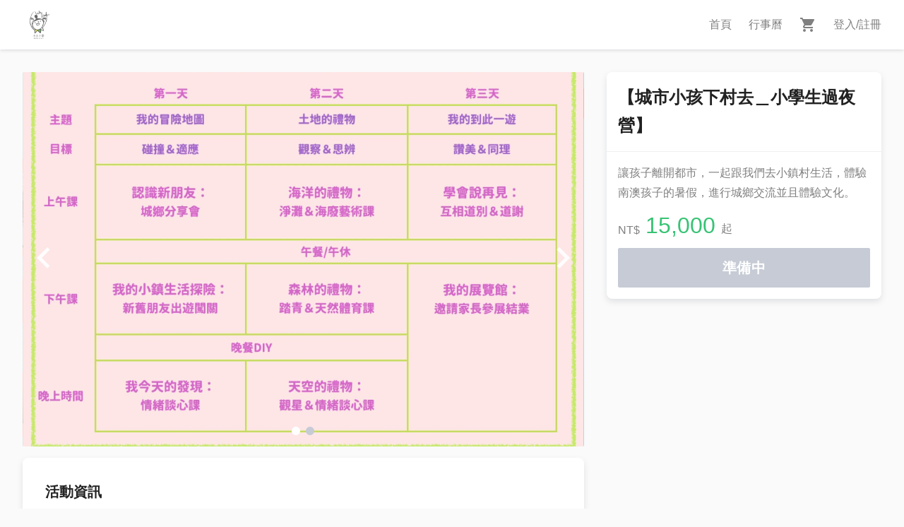

--- FILE ---
content_type: text/html; charset=utf-8
request_url: https://play.skidsedu.com/activities/gotocountry
body_size: 11736
content:
<!DOCTYPE html><html lang="zh-tw"><head><meta charSet="utf-8"/><meta name="viewport" content="width=device-width"/><meta name="next-head-count" content="2"/><title>【城市小孩下村去＿小學生過夜營】 | 小人小學</title><meta name="description" content="讓孩子離開都市，一起跟我們去小鎮村生活，體驗南澳孩子的暑假，進行城鄉交流並且體驗文化。"/><meta property="og:type" content="website"/><meta property="og:title" content="【城市小孩下村去＿小學生過夜營】"/><meta property="og:site_name" content="小人小學"/><meta property="og:url" content="https://play.skidsedu.com/activities/gotocountry"/><meta property="og:description" content="讓孩子離開都市，一起跟我們去小鎮村生活，體驗南澳孩子的暑假，進行城鄉交流並且體驗文化。"/><meta property="og:image" content="https://d10vnvbjqqg3q7.cloudfront.net/21f5885c-0428-4908-aaba-3a2b38387089/images/banners/c/c3/c33ac065-8692-424a-99ad-c43e6d89ab19/c33ac065-8692-424a-99ad-c43e6d89ab19-1440x960.jpg"/><meta property="og:image:secure_url" content="https://d10vnvbjqqg3q7.cloudfront.net/21f5885c-0428-4908-aaba-3a2b38387089/images/banners/c/c3/c33ac065-8692-424a-99ad-c43e6d89ab19/c33ac065-8692-424a-99ad-c43e6d89ab19-1440x960.jpg"/><meta name="robots" content="noindex"/><link rel="shortcut icon" href="https://d10vnvbjqqg3q7.cloudfront.net/21f5885c-0428-4908-aaba-3a2b38387089/metadata/favicon.png?1768964280586" sizes="32x32"/><link rel="canonical" href="https://play.skidsedu.com/activities/gotocountry"/><script type="application/ld+json">{"@context":"https://schema.org","@type":"Product","name":"【城市小孩下村去＿小學生過夜營】","productID":"gotocountry","sku":"gotocountry","description":"讓孩子離開都市，一起跟我們去小鎮村生活，體驗南澳孩子的暑假，進行城鄉交流並且體驗文化。","image":["https://d10vnvbjqqg3q7.cloudfront.net/21f5885c-0428-4908-aaba-3a2b38387089/images/banners/c/c3/c33ac065-8692-424a-99ad-c43e6d89ab19/c33ac065-8692-424a-99ad-c43e6d89ab19-1440x960.jpg","https://d10vnvbjqqg3q7.cloudfront.net/21f5885c-0428-4908-aaba-3a2b38387089/images/banners/3/39/398ff1b5-1187-4e50-8fa5-cfd96ba2ce6a/398ff1b5-1187-4e50-8fa5-cfd96ba2ce6a-1440x960.jpg"],"brand":{"@type":"Brand","name":"小人小學"},"offers":{"@type":"AggregateOffer","url":"https://play.skidsedu.com/activities/gotocountry","priceCurrency":"TWD","lowPrice":15000,"priceValidUntil":"2026-1-22","itemCondition":"http://schema.org/NewCondition","availability":"http://schema.org/BackOrder","seller":{"@type":"Organization","name":"小人小學","url":"https://play.skidsedu.com"}}}</script><meta name="emotion-insertion-point" content=""/><style data-emotion="mui-style e4440n-MuiSvgIcon-root i4bv87-MuiSvgIcon-root">.mui-style-e4440n-MuiSvgIcon-root{-webkit-user-select:none;-moz-user-select:none;-ms-user-select:none;user-select:none;width:1em;height:1em;display:inline-block;fill:currentColor;-webkit-flex-shrink:0;-ms-flex-negative:0;flex-shrink:0;-webkit-transition:fill 200ms cubic-bezier(0.4, 0, 0.2, 1) 0ms;transition:fill 200ms cubic-bezier(0.4, 0, 0.2, 1) 0ms;font-size:1.5rem;color:#808080;cursor:pointer;}.mui-style-e4440n-MuiSvgIcon-root:hover{color:#37c374;}.mui-style-i4bv87-MuiSvgIcon-root{-webkit-user-select:none;-moz-user-select:none;-ms-user-select:none;user-select:none;width:1em;height:1em;display:inline-block;fill:currentColor;-webkit-flex-shrink:0;-ms-flex-negative:0;flex-shrink:0;-webkit-transition:fill 200ms cubic-bezier(0.4, 0, 0.2, 1) 0ms;transition:fill 200ms cubic-bezier(0.4, 0, 0.2, 1) 0ms;font-size:1.5rem;}</style><link rel="preload" href="https://d10vnvbjqqg3q7.cloudfront.net/_next/static/css/429a3482b47f7d3e.css" as="style"/><link rel="stylesheet" href="https://d10vnvbjqqg3q7.cloudfront.net/_next/static/css/429a3482b47f7d3e.css" data-n-g=""/><noscript data-n-css=""></noscript><script defer="" nomodule="" src="https://d10vnvbjqqg3q7.cloudfront.net/_next/static/chunks/polyfills-42372ed130431b0a.js"></script><script defer="" src="https://d10vnvbjqqg3q7.cloudfront.net/_next/static/chunks/483.9396fa2baf947b0f.js"></script><script defer="" src="https://d10vnvbjqqg3q7.cloudfront.net/_next/static/chunks/415.f6303191222f69e4.js"></script><script defer="" src="https://d10vnvbjqqg3q7.cloudfront.net/_next/static/chunks/723.a7e32cad58b35392.js"></script><script src="https://d10vnvbjqqg3q7.cloudfront.net/_next/static/chunks/webpack-13d99341e54d7602.js" defer=""></script><script src="https://d10vnvbjqqg3q7.cloudfront.net/_next/static/chunks/framework-37afbd9f702564d6.js" defer=""></script><script src="https://d10vnvbjqqg3q7.cloudfront.net/_next/static/chunks/main-24dbf7dfdf315dc4.js" defer=""></script><script src="https://d10vnvbjqqg3q7.cloudfront.net/_next/static/chunks/pages/_app-44b2f0d254d3d0ef.js" defer=""></script><script src="https://d10vnvbjqqg3q7.cloudfront.net/_next/static/chunks/69d0fbde-e37220fc6b983b2a.js" defer=""></script><script src="https://d10vnvbjqqg3q7.cloudfront.net/_next/static/chunks/451-ae1824e95571f9ce.js" defer=""></script><script src="https://d10vnvbjqqg3q7.cloudfront.net/_next/static/chunks/247-3ce4fa4c9ed089ea.js" defer=""></script><script src="https://d10vnvbjqqg3q7.cloudfront.net/_next/static/chunks/984-8b105a8320235e76.js" defer=""></script><script src="https://d10vnvbjqqg3q7.cloudfront.net/_next/static/chunks/39-e21d79f0b0117dc5.js" defer=""></script><script src="https://d10vnvbjqqg3q7.cloudfront.net/_next/static/chunks/15-8a55aef38d1ab1eb.js" defer=""></script><script src="https://d10vnvbjqqg3q7.cloudfront.net/_next/static/chunks/814-15de0cb0c4e743cd.js" defer=""></script><script src="https://d10vnvbjqqg3q7.cloudfront.net/_next/static/chunks/998-979d0876d0ea2d32.js" defer=""></script><script src="https://d10vnvbjqqg3q7.cloudfront.net/_next/static/chunks/pages/activities/%5Bslug%5D-8d06324a9222f90b.js" defer=""></script><script src="https://d10vnvbjqqg3q7.cloudfront.net/_next/static/b9bc7b6e/_buildManifest.js" defer=""></script><script src="https://d10vnvbjqqg3q7.cloudfront.net/_next/static/b9bc7b6e/_ssgManifest.js" defer=""></script><style data-styled="" data-styled-version="5.3.11">.kaMWxs{box-sizing:border-box;margin:0;min-width:0;}/*!sc*/
.gpRbbt{box-sizing:border-box;margin:0;min-width:0;color:#37c374;-webkit-text-decoration:none;text-decoration:none;outline:none;display:-webkit-box;display:-webkit-flex;display:-ms-flexbox;display:flex;height:100%;padding-top:8px;padding-bottom:8px;-webkit-align-items:center;-webkit-box-align:center;-ms-flex-align:center;align-items:center;-webkit-box-pack:center;-webkit-justify-content:center;-ms-flex-pack:center;justify-content:center;}/*!sc*/
.gpRbbt:focus{outline:none;}/*!sc*/
.fPDvBi{box-sizing:border-box;margin:0;min-width:0;height:100%;}/*!sc*/
.iDdfBA{box-sizing:border-box;margin:0;min-width:0;margin-left:auto;-webkit-align-items:center;-webkit-box-align:center;-ms-flex-align:center;align-items:center;}/*!sc*/
.iDdfBA >*{margin-left:24px !important;}/*!sc*/
.ijeHGP{box-sizing:border-box;margin:0;min-width:0;color:#37c374;-webkit-text-decoration:none;text-decoration:none;outline:none;}/*!sc*/
.ijeHGP:focus{outline:none;}/*!sc*/
.hXItUk{box-sizing:border-box;margin:0;min-width:0;position:relative;}/*!sc*/
.leCjNr{box-sizing:border-box;margin:0;min-width:0;color:#808080;cursor:pointer;}/*!sc*/
.leCjNr:hover{color:#37c374;}/*!sc*/
.gXSOke{box-sizing:border-box;margin:0;min-width:0;padding:0;}/*!sc*/
@media screen and (min-width:480px){.gXSOke{padding:32px;}}/*!sc*/
.gViIXw{box-sizing:border-box;margin:0;min-width:0;position:relative;padding-left:0;padding-right:0;padding-top:0;height:100%;}/*!sc*/
.gViIXw section{padding:0;}/*!sc*/
.jiGuTG{box-sizing:border-box;margin:0;min-width:0;max-width:100%;margin-right:0;}/*!sc*/
@media screen and (min-width:480px){.jiGuTG{max-width:100%;margin-right:32px;}}/*!sc*/
@media screen and (min-width:769px){.jiGuTG{max-width:calc(66.66% - 16px);}}/*!sc*/
.jiGuTG img{max-width:100% !important;width:unset !important;display:grid !important;}/*!sc*/
.jiGuTG .ql-align-center img{display:unset !important;}/*!sc*/
.jiGuTG .ql-align-right img{display:unset !important;}/*!sc*/
.jiGuTG .ql-align-left img{display:unset !important;}/*!sc*/
.jiGuTG iframe{width:100% !important;height:240.8px !important;}/*!sc*/
@media screen and (min-width:480px){.jiGuTG iframe{height:425.6px !important;}}/*!sc*/
@media screen and (min-width:769px){.jiGuTG iframe{height:477.86666666666673px !important;}}/*!sc*/
.jiGuTG >*{margin-bottom:0px !important;padding:0;border-bottom:1px solid #f5f5f5;}/*!sc*/
@media screen and (min-width:480px){.jiGuTG >*{margin-bottom:16px !important;padding:16px;border-bottom:none;}}/*!sc*/
.jiGuTG >*:first-child{padding:0;border-radius:0;}/*!sc*/
@media screen and (min-width:480px){.jiGuTG >*:first-child{border-radius:2px;}}/*!sc*/
.jiGuTG >*:first-child >:first-child{padding-top:0;padding-bottom:0;}/*!sc*/
.jiGuTG >* >:first-child{padding-top:16px;padding-bottom:16px;}/*!sc*/
.hrZmUA{box-sizing:border-box;margin:0;min-width:0;overflow:auto;margin-bottom:0;}/*!sc*/
@media screen and (min-width:480px){.hrZmUA{overflow:auto;margin-bottom:16px;}}/*!sc*/
@media screen and (min-width:769px){.hrZmUA{overflow:hidden;}}/*!sc*/
.diEsdL{box-sizing:border-box;margin:0;min-width:0;width:100%;position:relative;}/*!sc*/
.fIhFwv{box-sizing:border-box;margin:0;min-width:0;height:100%;position:absolute;top:0;color:#fff;z-index:1;display:-webkit-box;display:-webkit-flex;display:-ms-flexbox;display:flex;-webkit-align-items:center;-webkit-box-align:center;-ms-flex-align:center;align-items:center;-webkit-box-pack:center;-webkit-justify-content:center;-ms-flex-pack:center;justify-content:center;left:0;padding-left:0;}/*!sc*/
.ddivdX{box-sizing:border-box;margin:0;min-width:0;height:100%;position:absolute;top:0;color:#fff;z-index:1;display:-webkit-box;display:-webkit-flex;display:-ms-flexbox;display:flex;-webkit-align-items:center;-webkit-box-align:center;-ms-flex-align:center;align-items:center;-webkit-box-pack:center;-webkit-justify-content:center;-ms-flex-pack:center;justify-content:center;right:0;padding-right:0;}/*!sc*/
.dWpJqt{box-sizing:border-box;margin:0;min-width:0;position:absolute;bottom:16px;width:100%;color:#fff;z-index:1;display:-webkit-box;display:-webkit-flex;display:-ms-flexbox;display:flex;-webkit-align-items:center;-webkit-box-align:center;-ms-flex-align:center;align-items:center;-webkit-box-pack:center;-webkit-justify-content:center;-ms-flex-pack:center;justify-content:center;}/*!sc*/
.gYdyiH{box-sizing:border-box;margin:0;min-width:0;height:12px;width:12px;border-radius:25px;margin-left:4px;margin-right:4px;background-color:#fff;cursor:pointer;}/*!sc*/
.knFTxM{box-sizing:border-box;margin:0;min-width:0;height:12px;width:12px;border-radius:25px;margin-left:4px;margin-right:4px;background-color:#c6cbd5;cursor:pointer;}/*!sc*/
.iiluAs{box-sizing:border-box;margin:0;min-width:0;width:100%;overflow:hidden;}/*!sc*/
.kGjHSk{box-sizing:border-box;margin:0;min-width:0;width:400%;-webkit-transform:translateX(calc(-25% + 0px));-ms-transform:translateX(calc(-25% + 0px));transform:translateX(calc(-25% + 0px));-webkit-transition:.3s;transition:.3s;}/*!sc*/
.dPqGSD{box-sizing:border-box;margin:0;min-width:0;width:100%;}/*!sc*/
.hBukcQ{box-sizing:border-box;margin:0;min-width:0;width:100vw;height:0;padding-bottom:calc(100% * 2 / 3);background-image:url(https://d10vnvbjqqg3q7.cloudfront.net/21f5885c-0428-4908-aaba-3a2b38387089/images/banners/3/39/398ff1b5-1187-4e50-8fa5-cfd96ba2ce6a/398ff1b5-1187-4e50-8fa5-cfd96ba2ce6a-1440x960.jpg);background-size:cover;background-position:center center;}/*!sc*/
@media screen and (min-width:480px){.hBukcQ{width:100vw;}}/*!sc*/
@media screen and (min-width:769px){.hBukcQ{width:calc((100vw - 64px) * 2 / 3 - 16px);}}/*!sc*/
@media screen and (min-width:1281px){.hBukcQ{width:calc((1280px - 64px) * 2 / 3 - 16px);}}/*!sc*/
.bALbQa{box-sizing:border-box;margin:0;min-width:0;width:100vw;height:0;padding-bottom:calc(100% * 2 / 3);background-image:url(https://d10vnvbjqqg3q7.cloudfront.net/21f5885c-0428-4908-aaba-3a2b38387089/images/banners/c/c3/c33ac065-8692-424a-99ad-c43e6d89ab19/c33ac065-8692-424a-99ad-c43e6d89ab19-1440x960.jpg);background-size:cover;background-position:center center;}/*!sc*/
@media screen and (min-width:480px){.bALbQa{width:100vw;}}/*!sc*/
@media screen and (min-width:769px){.bALbQa{width:calc((100vw - 64px) * 2 / 3 - 16px);}}/*!sc*/
@media screen and (min-width:1281px){.bALbQa{width:calc((1280px - 64px) * 2 / 3 - 16px);}}/*!sc*/
.fDbtlJ{box-sizing:border-box;margin:0;min-width:0;display:none;}/*!sc*/
.biQvqO{box-sizing:border-box;margin:0;min-width:0;display:block;width:100%;}/*!sc*/
@media screen and (min-width:480px){.biQvqO{display:block;}}/*!sc*/
@media screen and (min-width:769px){.biQvqO{display:none;}}/*!sc*/
.ikvabR{box-sizing:border-box;margin:0;min-width:0;border-bottom:none !important;padding-bottom:0 !important;}/*!sc*/
@media screen and (min-width:480px){.ikvabR{border-bottom:none !important;}}/*!sc*/
@media screen and (min-width:769px){.ikvabR{border-bottom:auto;}}/*!sc*/
.hIdWAc{box-sizing:border-box;margin:0;min-width:0;font-size:24px;}/*!sc*/
.gtnstD{box-sizing:border-box;margin:0;min-width:0;font-size:16px;line-height:1.5;overflow:auto;color:#808080;}/*!sc*/
.hTvcrv{box-sizing:border-box;margin:0;min-width:0;margin-bottom:16px;}/*!sc*/
.hTvcrv::after{content:"";position:absolute;bottom:0;left:16px;height:3px;width:1.5em;background-color:#37c374;}/*!sc*/
.fzabzV{box-sizing:border-box;margin:0;min-width:0;font-weight:600;font-size:20px;line-height:32px;display:-webkit-box;display:-webkit-flex;display:-ms-flexbox;display:flex;-webkit-align-items:center;-webkit-box-align:center;-ms-flex-align:center;align-items:center;}/*!sc*/
.eHwLuQ{box-sizing:border-box;margin:0;min-width:0;gap:16px;-webkit-flex-wrap:wrap;-ms-flex-wrap:wrap;flex-wrap:wrap;color:#808080;}/*!sc*/
.feIgLX{box-sizing:border-box;margin:0;min-width:0;gap:4px;}/*!sc*/
.jPhtxG{box-sizing:border-box;margin:0;min-width:0;font-weight:400;font-size:16px;line-height:28px;display:-webkit-box;display:-webkit-flex;display:-ms-flexbox;display:flex;-webkit-align-items:center;-webkit-box-align:center;-ms-flex-align:center;align-items:center;font-size:1em;}/*!sc*/
.dSXlyp{box-sizing:border-box;margin:0;min-width:0;font-weight:400;font-size:16px;line-height:28px;display:-webkit-box;display:-webkit-flex;display:-ms-flexbox;display:flex;-webkit-align-items:center;-webkit-box-align:center;-ms-flex-align:center;align-items:center;}/*!sc*/
.elZcKL{box-sizing:border-box;margin:0;min-width:0;cursor:not-allowed;}/*!sc*/
.bOOPtE{box-sizing:border-box;margin:0;min-width:0;border:1px solid #DDE2EA;padding:16px;margin-bottom:16px;}/*!sc*/
.jNKhCX{box-sizing:border-box;margin:0;min-width:0;gap:8px;margin-top:8px;margin-bottom:8px;-webkit-align-items:center;-webkit-box-align:center;-ms-flex-align:center;align-items:center;}/*!sc*/
.gVyNWZ{box-sizing:border-box;margin:0;min-width:0;-webkit-flex:1;-ms-flex:1;flex:1;font-weight:500;font-size:20px;}/*!sc*/
.tQfiK{box-sizing:border-box;margin:0;min-width:0;font-weight:600;font-size:18px;line-height:30px;display:-webkit-box;display:-webkit-flex;display:-ms-flexbox;display:flex;-webkit-align-items:center;-webkit-box-align:center;-ms-flex-align:center;align-items:center;color:#37c374;margin-left:auto;}/*!sc*/
.jQENLv{box-sizing:border-box;margin:0;min-width:0;line-height:1.5;}/*!sc*/
.bpItgg{box-sizing:border-box;margin:0;min-width:0;padding:0;font-size:13px;border:none !important;}/*!sc*/
.kJJbEK{box-sizing:border-box;margin:0;min-width:0;display:none;-webkit-flex-direction:column;-ms-flex-direction:column;flex-direction:column;position:absolute;width:calc(33.33% - 16px);top:0;right:0;min-height:200px;max-height:calc(100vh - 134px);}/*!sc*/
@media screen and (min-width:480px){.kJJbEK{display:none;}}/*!sc*/
@media screen and (min-width:769px){.kJJbEK{display:-webkit-box;display:-webkit-flex;display:-ms-flexbox;display:flex;}}/*!sc*/
.fRcUpg{box-sizing:border-box;margin:0;min-width:0;font-weight:600;font-size:24px;line-height:40px;display:-webkit-box;display:-webkit-flex;display:-ms-flexbox;display:flex;-webkit-align-items:center;-webkit-box-align:center;-ms-flex-align:center;align-items:center;}/*!sc*/
.dPezjb{box-sizing:border-box;margin:0;min-width:0;font-weight:400;font-size:16px;line-height:28px;display:-webkit-box;display:-webkit-flex;display:-ms-flexbox;display:flex;-webkit-align-items:center;-webkit-box-align:center;-ms-flex-align:center;align-items:center;overflow:auto;color:#808080;padding-left:16px;padding-right:16px;padding-top:16px;-webkit-align-items:flex-start;-webkit-box-align:flex-start;-ms-flex-align:flex-start;align-items:flex-start;}/*!sc*/
.dWPBho{box-sizing:border-box;margin:0;min-width:0;font-size:16px;color:#808080;margin-top:16px;margin-bottom:16px;-webkit-align-items:flex-end;-webkit-box-align:flex-end;-ms-flex-align:flex-end;align-items:flex-end;}/*!sc*/
.kqAHNE{box-sizing:border-box;margin:0;min-width:0;color:#37c374;margin-left:8px;margin-right:8px;font-size:32px;line-height:1em;}/*!sc*/
.lmPYMi{box-sizing:border-box;margin:0;min-width:0;-webkit-appearance:none;-moz-appearance:none;appearance:none;display:inline-block;text-align:center;line-height:inherit;-webkit-text-decoration:none;text-decoration:none;font-size:inherit;padding-left:16px;padding-right:16px;padding-top:8px;padding-bottom:8px;color:#fff;background-color:#37c374;border:0;border-radius:4px;height:40px;width:-webkit-fit-content;width:-moz-fit-content;width:fit-content;background-color:#c6cbd5;color:#fff;border-color:#c6cbd5;white-space:nowrap;outline:none;border-style:solid;border-width:1px;border-radius:2px;cursor:pointer;display:block;padding-top:8px;padding-bottom:8px;padding-left:16px;padding-right:16px;font-size:14px;line-height:24px;text-align:center;-webkit-letter-spacing:0.5px;-moz-letter-spacing:0.5px;-ms-letter-spacing:0.5px;letter-spacing:0.5px;font-weight:400;display:-webkit-box;display:-webkit-flex;display:-ms-flexbox;display:flex;gap:8px;-webkit-align-items:center;-webkit-box-align:center;-ms-flex-align:center;align-items:center;-webkit-box-pack:center;-webkit-justify-content:center;-ms-flex-pack:center;justify-content:center;height:56px;margin-left:auto;margin-right:auto;margin-bottom:0;width:100%;cursor:not-allowed;}/*!sc*/
.lmPYMi:hover{color:#fff;cursor:not-allowed;}/*!sc*/
.lmPYMi:active{color:#fff;border-color:#c6cbd5;}/*!sc*/
.lmPYMi[disabled]{cursor:not-allowed;background-color:#F0F0F0;border-color:#F0F0F0;color:#BFBFBF;}/*!sc*/
.hCyGrx{box-sizing:border-box;margin:0;min-width:0;display:-webkit-box;display:-webkit-flex;display:-ms-flexbox;display:flex;}/*!sc*/
@media screen and (min-width:480px){.hCyGrx{display:-webkit-box;display:-webkit-flex;display:-ms-flexbox;display:flex;}}/*!sc*/
@media screen and (min-width:769px){.hCyGrx{display:none;}}/*!sc*/
.ekXpjk{box-sizing:border-box;margin:0;min-width:0;font-size:16px;color:#808080;-webkit-align-items:flex-end;-webkit-box-align:flex-end;-ms-flex-align:flex-end;align-items:flex-end;}/*!sc*/
.cJedJr{box-sizing:border-box;margin:0;min-width:0;color:#37c374;margin-left:8px;margin-right:8px;font-size:20px;}/*!sc*/
.bLSslA{box-sizing:border-box;margin:0;min-width:0;-webkit-appearance:none;-moz-appearance:none;appearance:none;display:inline-block;text-align:center;line-height:inherit;-webkit-text-decoration:none;text-decoration:none;font-size:inherit;padding-left:16px;padding-right:16px;padding-top:8px;padding-bottom:8px;color:#fff;background-color:#37c374;border:0;border-radius:4px;height:40px;width:-webkit-fit-content;width:-moz-fit-content;width:fit-content;background-color:#c6cbd5;color:#fff;border-color:#c6cbd5;white-space:nowrap;outline:none;border-style:solid;border-width:1px;border-radius:2px;cursor:pointer;display:block;padding-top:8px;padding-bottom:8px;padding-left:16px;padding-right:16px;font-size:14px;line-height:24px;text-align:center;-webkit-letter-spacing:0.5px;-moz-letter-spacing:0.5px;-ms-letter-spacing:0.5px;letter-spacing:0.5px;font-weight:400;display:-webkit-box;display:-webkit-flex;display:-ms-flexbox;display:flex;gap:8px;-webkit-align-items:center;-webkit-box-align:center;-ms-flex-align:center;align-items:center;-webkit-box-pack:center;-webkit-justify-content:center;-ms-flex-pack:center;justify-content:center;margin-left:auto;cursor:not-allowed;}/*!sc*/
.bLSslA:hover{color:#fff;cursor:not-allowed;}/*!sc*/
.bLSslA:active{color:#fff;border-color:#c6cbd5;}/*!sc*/
.bLSslA[disabled]{cursor:not-allowed;background-color:#F0F0F0;border-color:#F0F0F0;color:#BFBFBF;}/*!sc*/
.cUanWt{box-sizing:border-box;margin:0;min-width:0;width:100%;padding:32px;font-size:14px;}/*!sc*/
.fTzmSS{box-sizing:border-box;margin:0;min-width:0;display:-webkit-box;display:-webkit-flex;display:-ms-flexbox;display:flex;-webkit-box-pack:center;-webkit-justify-content:center;-ms-flex-pack:center;justify-content:center;margin-bottom:16px;font-size:16px;}/*!sc*/
.fTzmSS >* >*{display:-webkit-box;display:-webkit-flex;display:-ms-flexbox;display:flex;width:1.6em;height:1.6em;border-radius:50%;background-color:#37383C;margin-left:4px;margin-right:4px;-webkit-align-items:center;-webkit-box-align:center;-ms-flex-align:center;align-items:center;-webkit-box-pack:center;-webkit-justify-content:center;-ms-flex-pack:center;justify-content:center;}/*!sc*/
@media screen and (min-width:480px){.fTzmSS >* >*{margin-left:8px;margin-right:8px;}}/*!sc*/
.eaRsjP{box-sizing:border-box;margin:0;min-width:0;text-align:center;color:#808080;}/*!sc*/
.eaRsjP >*{margin-bottom:8px;}/*!sc*/
.eaRsjP >* >*:last-child{-webkit-text-decoration:none;text-decoration:none;color:#37383C;}/*!sc*/
.gWowPg{box-sizing:border-box;margin:0;min-width:0;display:-webkit-box;display:-webkit-flex;display:-ms-flexbox;display:flex;-webkit-align-items:center;-webkit-box-align:center;-ms-flex-align:center;align-items:center;-webkit-box-pack:center;-webkit-justify-content:center;-ms-flex-pack:center;justify-content:center;padding-top:4px;padding-bottom:4px;}/*!sc*/
.jhIQMf{box-sizing:border-box;margin:0;min-width:0;font-weight:600;font-size:16px;line-height:28px;display:-webkit-box;display:-webkit-flex;display:-ms-flexbox;display:flex;-webkit-align-items:center;-webkit-box-align:center;-ms-flex-align:center;align-items:center;}/*!sc*/
.jnIkPl{box-sizing:border-box;margin:0;min-width:0;text-align:center;margin-top:16px;}/*!sc*/
.bLiKLH{box-sizing:border-box;margin:0;min-width:0;margin-left:8px;margin-right:8px;}/*!sc*/
.dzOHER{box-sizing:border-box;margin:0;min-width:0;height:1px;background-color:#DDE2EA;width:100%;display:block;margin-top:16px;margin-bottom:16px;}/*!sc*/
.bSgfGU{box-sizing:border-box;margin:0;min-width:0;color:#808080;text-align:center;}/*!sc*/
.jiyXem{box-sizing:border-box;margin:0;min-width:0;margin-top:8px;margin-left:auto;margin-right:auto;display:-webkit-box;display:-webkit-flex;display:-ms-flexbox;display:flex;-webkit-align-items:center;-webkit-box-align:center;-ms-flex-align:center;align-items:center;-webkit-box-pack:center;-webkit-justify-content:center;-ms-flex-pack:center;justify-content:center;}/*!sc*/
.doeeiR{box-sizing:border-box;margin:0;min-width:0;color:#808080;margin-right:8px;}/*!sc*/
.jtWvXd{box-sizing:border-box;margin:0;min-width:0;color:#37383C;-webkit-text-decoration:none;text-decoration:none;}/*!sc*/
data-styled.g1[id="sc-aXZVg"]{content:"kaMWxs,gpRbbt,fPDvBi,iDdfBA,ijeHGP,hXItUk,leCjNr,gXSOke,gViIXw,jiGuTG,hrZmUA,diEsdL,fIhFwv,ddivdX,dWpJqt,gYdyiH,knFTxM,iiluAs,kGjHSk,dPqGSD,hBukcQ,bALbQa,fDbtlJ,biQvqO,ikvabR,hIdWAc,gtnstD,hTvcrv,fzabzV,eHwLuQ,feIgLX,jPhtxG,dSXlyp,elZcKL,bOOPtE,jNKhCX,gVyNWZ,tQfiK,jQENLv,bpItgg,kJJbEK,fRcUpg,dPezjb,dWPBho,kqAHNE,lmPYMi,hCyGrx,ekXpjk,cJedJr,bLSslA,cUanWt,fTzmSS,eaRsjP,gWowPg,jhIQMf,jnIkPl,bLiKLH,dzOHER,bSgfGU,jiyXem,doeeiR,jtWvXd,"}/*!sc*/
.boUjNO{display:-webkit-box;display:-webkit-flex;display:-ms-flexbox;display:flex;}/*!sc*/
data-styled.g2[id="sc-gEvEer"]{content:"boUjNO,"}/*!sc*/
.uFoiy{-webkit-flex-direction:column;-ms-flex-direction:column;flex-direction:column;padding:16px;gap:16px;}/*!sc*/
data-styled.g35[id="sc-iHGNWf"]{content:"uFoiy,"}/*!sc*/
.iynCtX{padding:16px;font-size:16px;border-bottom:1px solid;border-color:#F0F0F0;font-weight:600;line-height:24px;-webkit-align-items:center;-webkit-box-align:center;-ms-flex-align:center;align-items:center;}/*!sc*/
data-styled.g37[id="sc-kOHTFB"]{content:"iynCtX,"}/*!sc*/
.fHwqGu{background:#fff;border-radius:8px;box-shadow:0px 4px 8px 0px rgba(96,97,112,0.16);}/*!sc*/
data-styled.g39[id="sc-kOPcWz"]{content:"fHwqGu,"}/*!sc*/
.bghgwE{position:fixed;top:32px;left:50%;-webkit-transform:translateX(-150px);-ms-transform:translateX(-150px);transform:translateX(-150px);z-index:18;}/*!sc*/
data-styled.g80[id="sc-4acf3562-2"]{content:"bghgwE,"}/*!sc*/
.bvQrWK{color:#37383C;}/*!sc*/
data-styled.g82[id="sc-91286751-0"]{content:"bvQrWK,"}/*!sc*/
.kffLfq{width:100%;background:#fff;-webkit-transition:.2s;transition:.2s;z-index:16;margin-top:auto;display:-webkit-box;display:-webkit-flex;display:-ms-flexbox;display:flex;-webkit-align-items:center;-webkit-box-align:center;-ms-flex-align:center;align-items:center;-webkit-box-pack:center;-webkit-justify-content:center;-ms-flex-pack:center;justify-content:center;}/*!sc*/
data-styled.g83[id="sc-91286751-1"]{content:"kffLfq,"}/*!sc*/
.cuIRUj{color:#808080;}/*!sc*/
.cuIRUj:hover{color:#37c374;}/*!sc*/
data-styled.g87[id="sc-665af276-0"]{content:"cuIRUj,"}/*!sc*/
.hiMYQX{width:100%;max-width:1280px;-webkit-align-items:center;-webkit-box-align:center;-ms-flex-align:center;align-items:center;margin:0 auto;padding:0 32px;}/*!sc*/
.hiMYQX >*{height:70px;display:-webkit-box;display:-webkit-flex;display:-ms-flexbox;display:flex;-webkit-align-items:center;-webkit-box-align:center;-ms-flex-align:center;align-items:center;-webkit-box-pack:center;-webkit-justify-content:center;-ms-flex-pack:center;justify-content:center;}/*!sc*/
data-styled.g90[id="sc-665af276-3"]{content:"hiMYQX,"}/*!sc*/
.bjTjXu{position:fixed;top:0;left:0;width:100vw;background:#fff;z-index:16;box-shadow:0px 2px 4px rgba(96,97,112,0.16),0px 0px 1px rgba(40,41,61,0.04);}/*!sc*/
data-styled.g91[id="sc-665af276-4"]{content:"bjTjXu,"}/*!sc*/
.cFKOhl{width:100%;min-height:calc(100vh - 70px);background:#fafafa;position:relative;}/*!sc*/
data-styled.g92[id="sc-bb75a821-0"]{content:"cFKOhl,"}/*!sc*/
.jEtYFj{width:100%;max-width:1280px;min-height:calc(100vh - 210px);margin:70px auto 0;color:rgba(0,0,0,.87);}/*!sc*/
data-styled.g93[id="sc-bb75a821-1"]{content:"jEtYFj,"}/*!sc*/
.ezvUHk{position:relative;font-size:24px;padding:16px;}/*!sc*/
data-styled.g97[id="sc-a9ff2fa-0"]{content:"ezvUHk,"}/*!sc*/
.glFfbT{position:fixed;-webkit-box-pack:justify;-webkit-justify-content:space-between;-ms-flex-pack:justify;justify-content:space-between;width:100vw;height:70px;left:0;bottom:0;z-index:17;padding:16px;background:#fff;-webkit-align-items:center;-webkit-box-align:center;-ms-flex-align:center;align-items:center;box-shadow:0px -2px 16px rgba(0,0,0,.06);border-bottom:none;-webkit-transition:.2s;transition:.2s;}/*!sc*/
data-styled.g104[id="sc-c487b5a7-0"]{content:"glFfbT,"}/*!sc*/
.kDPznk{padding-top:0;}/*!sc*/
data-styled.g105[id="sc-376ef846-0"]{content:"kDPznk,"}/*!sc*/
</style></head><body><div id="__next"><div class="sc-aXZVg sc-bb75a821-0 kaMWxs cFKOhl"><div class="sc-aXZVg sc-665af276-4 kaMWxs bjTjXu"><div class="sc-aXZVg sc-gEvEer sc-665af276-3 kaMWxs boUjNO hiMYQX"><a href="/" class="sc-aXZVg gpRbbt" target="" rel=""><img src="https://d10vnvbjqqg3q7.cloudfront.net/21f5885c-0428-4908-aaba-3a2b38387089/metadata/logo.png?1768964280586" alt="logo-小人小學" class="sc-aXZVg fPDvBi"/></a><div class="sc-aXZVg sc-gEvEer iDdfBA boUjNO"><a href="/" class="sc-aXZVg ijeHGP sc-665af276-0 cuIRUj" target="" rel="">首頁</a><a href="/schedules" class="sc-aXZVg ijeHGP sc-665af276-0 cuIRUj" target="" rel="">行事曆</a><div class="sc-aXZVg sc-gEvEer hXItUk boUjNO"><svg class="MuiSvgIcon-root MuiSvgIcon-fontSizeMedium mui-style-e4440n-MuiSvgIcon-root" focusable="false" aria-hidden="true" viewBox="0 0 24 24" data-testid="ShoppingCartIcon"><path d="M7 18c-1.1 0-1.99.9-1.99 2S5.9 22 7 22s2-.9 2-2-.9-2-2-2M1 2v2h2l3.6 7.59-1.35 2.45c-.16.28-.25.61-.25.96 0 1.1.9 2 2 2h12v-2H7.42c-.14 0-.25-.11-.25-.25l.03-.12.9-1.63h7.45c.75 0 1.41-.41 1.75-1.03l3.58-6.49c.08-.14.12-.31.12-.48 0-.55-.45-1-1-1H5.21l-.94-2zm16 16c-1.1 0-1.99.9-1.99 2s.89 2 1.99 2 2-.9 2-2-.9-2-2-2"></path></svg></div><div class="sc-aXZVg leCjNr">登入/註冊</div></div></div></div><div class="sc-aXZVg sc-bb75a821-1 gXSOke jEtYFj"><div class="sc-aXZVg kaMWxs"><div class="sc-aXZVg gViIXw"><div class="sc-aXZVg jiGuTG"><section class="sc-aXZVg hrZmUA"><div class="sc-aXZVg diEsdL"><div class="sc-aXZVg sc-gEvEer fIhFwv boUjNO"><div class="sc-aXZVg kaMWxs"><svg class="MuiSvgIcon-root MuiSvgIcon-fontSizeMedium mui-style-i4bv87-MuiSvgIcon-root" focusable="false" aria-hidden="true" viewBox="0 0 24 24" data-testid="NavigateBeforeIcon" style="cursor:pointer;font-size:60px;opacity:.9"><path d="M15.41 7.41 14 6l-6 6 6 6 1.41-1.41L10.83 12z"></path></svg></div></div><div class="sc-aXZVg sc-gEvEer ddivdX boUjNO"><div class="sc-aXZVg kaMWxs"><svg class="MuiSvgIcon-root MuiSvgIcon-fontSizeMedium mui-style-i4bv87-MuiSvgIcon-root" focusable="false" aria-hidden="true" viewBox="0 0 24 24" data-testid="NavigateNextIcon" style="cursor:pointer;font-size:60px;opacity:.9"><path d="M10 6 8.59 7.41 13.17 12l-4.58 4.59L10 18l6-6z"></path></svg></div></div><div class="sc-aXZVg sc-gEvEer dWpJqt boUjNO"><div class="sc-aXZVg gYdyiH"></div><div class="sc-aXZVg knFTxM"></div></div><div class="sc-aXZVg iiluAs"><div class="sc-aXZVg sc-gEvEer kGjHSk boUjNO"><div class="sc-aXZVg dPqGSD"><div class="sc-aXZVg hBukcQ"></div></div><div class="sc-aXZVg dPqGSD"><div class="sc-aXZVg bALbQa"></div></div><div class="sc-aXZVg dPqGSD"><div class="sc-aXZVg hBukcQ"></div></div><div class="sc-aXZVg dPqGSD"><div class="sc-aXZVg bALbQa"></div></div></div></div></div></section><h1 class="sc-aXZVg fDbtlJ">【城市小孩下村去＿小學生過夜營】</h1><section class="sc-aXZVg sc-kOPcWz biQvqO fHwqGu"><div class="sc-aXZVg sc-gEvEer sc-kOHTFB ikvabR boUjNO iynCtX"><div class="sc-aXZVg hIdWAc">【城市小孩下村去＿小學生過夜營】</div></div><div class="sc-aXZVg sc-gEvEer sc-iHGNWf kaMWxs boUjNO uFoiy"><div class="sc-aXZVg gtnstD">讓孩子離開都市，一起跟我們去小鎮村生活，體驗南澳孩子的暑假，進行城鄉交流並且體驗文化。</div></div></section><div class="sc-aXZVg sc-kOPcWz kaMWxs fHwqGu"><div class="sc-aXZVg hTvcrv sc-a9ff2fa-0 ezvUHk"><div class="sc-aXZVg fzabzV">活動資訊</div></div><div class="sc-aXZVg sc-gEvEer sc-iHGNWf kaMWxs boUjNO uFoiy"><div class="sc-aXZVg sc-gEvEer eHwLuQ boUjNO"><div class="sc-aXZVg sc-gEvEer feIgLX boUjNO"><div class="sc-aXZVg jPhtxG"><svg class="MuiSvgIcon-root MuiSvgIcon-fontSizeMedium mui-style-i4bv87-MuiSvgIcon-root" focusable="false" aria-hidden="true" viewBox="0 0 24 24" data-testid="ScheduleRoundedIcon"><path d="M11.99 2C6.47 2 2 6.48 2 12s4.47 10 9.99 10C17.52 22 22 17.52 22 12S17.52 2 11.99 2M12 20c-4.42 0-8-3.58-8-8s3.58-8 8-8 8 3.58 8 8-3.58 8-8 8m-.22-13h-.06c-.4 0-.72.32-.72.72v4.72c0 .35.18.68.49.86l4.15 2.49c.34.2.78.1.98-.24.21-.34.1-.79-.25-.99l-3.87-2.3V7.72c0-.4-.32-.72-.72-.72"></path></svg></div><div class="sc-aXZVg dSXlyp">活動時間 3 天 0 小時 0 分鐘</div></div><div class="sc-aXZVg sc-gEvEer feIgLX boUjNO"><div class="sc-aXZVg jPhtxG"><svg class="MuiSvgIcon-root MuiSvgIcon-fontSizeMedium mui-style-i4bv87-MuiSvgIcon-root" focusable="false" aria-hidden="true" viewBox="0 0 24 24" data-testid="EventAvailableRoundedIcon"><path d="M16 10.53c-.29-.29-.77-.29-1.06 0l-4.35 4.35L9 13.29c-.29-.29-.77-.29-1.06 0-.29.29-.29.77 0 1.06l1.94 1.94c.39.39 1.02.39 1.41 0l4.7-4.7c.3-.29.3-.77.01-1.06M19 3h-1V2c0-.55-.45-1-1-1s-1 .45-1 1v1H8V2c0-.55-.45-1-1-1s-1 .45-1 1v1H5c-1.11 0-1.99.9-1.99 2L3 19c0 1.1.89 2 2 2h14c1.1 0 2-.9 2-2V5c0-1.1-.9-2-2-2m-1 16H6c-.55 0-1-.45-1-1V8h14v10c0 .55-.45 1-1 1"></path></svg></div><div class="sc-aXZVg dSXlyp">需在活動開始 14 天前完成預訂</div></div><div class="sc-aXZVg sc-gEvEer feIgLX boUjNO"><div class="sc-aXZVg jPhtxG"><svg aria-hidden="true" focusable="false" data-prefix="fas" data-icon="people-roof" class="svg-inline--fa fa-people-roof " role="img" xmlns="http://www.w3.org/2000/svg" viewBox="0 0 640 512" style="color:dark;width:1.2em;height:1.2em"><path fill="currentColor" d="M335.5 4l288 160c15.4 8.6 21 28.1 12.4 43.5s-28.1 21-43.5 12.4L320 68.6 47.5 220c-15.4 8.6-34.9 3-43.5-12.4s-3-34.9 12.4-43.5L304.5 4c9.7-5.4 21.4-5.4 31.1 0zM320 160a40 40 0 1 1 0 80 40 40 0 1 1 0-80zM144 256a40 40 0 1 1 0 80 40 40 0 1 1 0-80zm312 40a40 40 0 1 1 80 0 40 40 0 1 1 -80 0zM226.9 491.4L200 441.5V480c0 17.7-14.3 32-32 32H120c-17.7 0-32-14.3-32-32V441.5L61.1 491.4c-6.3 11.7-20.8 16-32.5 9.8s-16-20.8-9.8-32.5l37.9-70.3c15.3-28.5 45.1-46.3 77.5-46.3h19.5c16.3 0 31.9 4.5 45.4 12.6l33.6-62.3c15.3-28.5 45.1-46.3 77.5-46.3h19.5c32.4 0 62.1 17.8 77.5 46.3l33.6 62.3c13.5-8.1 29.1-12.6 45.4-12.6h19.5c32.4 0 62.1 17.8 77.5 46.3l37.9 70.3c6.3 11.7 1.9 26.2-9.8 32.5s-26.2 1.9-32.5-9.8L552 441.5V480c0 17.7-14.3 32-32 32H472c-17.7 0-32-14.3-32-32V441.5l-26.9 49.9c-6.3 11.7-20.8 16-32.5 9.8s-16-20.8-9.8-32.5l36.3-67.5c-1.7-1.7-3.2-3.6-4.3-5.8L376 345.5V400c0 17.7-14.3 32-32 32H296c-17.7 0-32-14.3-32-32V345.5l-26.9 49.9c-1.2 2.2-2.6 4.1-4.3 5.8l36.3 67.5c6.3 11.7 1.9 26.2-9.8 32.5s-26.2 1.9-32.5-9.8z"></path></svg></div><div class="sc-aXZVg dSXlyp">數量 2 以上可以成團</div></div></div></div></div><div data-testid="change-period-drawer-price-section" class="sc-aXZVg sc-kOPcWz kaMWxs fHwqGu"><div class="sc-aXZVg hTvcrv sc-a9ff2fa-0 ezvUHk"><div class="sc-aXZVg fzabzV">價目表</div></div><div class="sc-aXZVg sc-gEvEer sc-iHGNWf kaMWxs boUjNO uFoiy"><div class="sc-aXZVg elZcKL"><div class="sc-aXZVg bOOPtE"><div class="sc-aXZVg sc-gEvEer jNKhCX boUjNO"><div class="sc-aXZVg gVyNWZ">單人價</div><div class="sc-aXZVg tQfiK">NT$ <!-- -->15,000</div></div></div></div></div></div><div class="sc-aXZVg sc-kOPcWz kaMWxs fHwqGu"><div class="sc-aXZVg hTvcrv sc-a9ff2fa-0 ezvUHk"><div class="sc-aXZVg fzabzV">活動詳情</div></div><div class="sc-aXZVg sc-gEvEer sc-iHGNWf jQENLv boUjNO uFoiy"><div class="sc-aXZVg bpItgg ql-editor ql-snow ql-container"><p>日期：2&#x2F;02-04<br/>地點：南澳小人1號（宜蘭蘇澳鎮南澳路53號）<br/>名額：4人<br/>對象：8-12歲，可獨立洗漱外宿者<br/>費用： $1,5000（原價 $18,000 含交通食宿）<br/>-<br/>1,第一天會認識當地的孩子，先適應並且觀察，晚上談孩子的發現跟衝擊。<br/>2,第二天一起上山下海體驗當地，提出疑問或發現問題，晚上討論思辯。<br/>3,第三天提出解方，打造想送給當地的禮物，和南澳孩子交流道別，完成結業式。<br/>-<br/>QA.請問小學生營隊為什麼特別貴？<br/>營隊內容都會替每個孩子【客製化任務】。<br/>舉例來說，同樣的登山體驗，每個孩子需要完成的任務是不一樣的。而這些任務，都源自營隊前，老師會逐一電訪，了解孩子跟家庭的狀況，【針對孩子行為或是情緒困擾或團體關係】來設計。每天都有新任務，任務不只關乎自己，也關乎團隊、關乎環境。<br/><br/>在【設計思考課】，我們讓孩子拿出觀察力＆好奇心，培養發現問題的能力，並透過團隊合作討論，提出解方。同時，團隊合作的過程，演練社交情境，練習與他人溝通合作的能力，並且透過夥伴的交流，更進一步培養同理以及包容。<br/>-<br/><strong style="color:#888888">退費說明：</strong><br/><span style="color:#888888">1. 除了天災或其他不可抗力之因素外，已繳費者如欲取消，請於該活動【老師電訪前】通知取消，可退全額。</span><br/><span style="color:#888888">2. 於該活動【老師電訪後至活動7天前】通知取消，退費70%。</span><br/><span style="color:#888888">3.於該活動【6天前至前1天】通知取消，退費50%。</span><br/><span style="color:#888888">4.活動當天通知取消，退費30%。</span><br/><span style="color:#888888">5. 通知取消依來信email或來電時間為基準。</span><br/><span style="color:#888888">6. 本人不克前往可以轉由親友參加，但務必於活動7天前提供代理參與者之姓名與聯絡資訊（若無通知，將視同取消）。</span><br/><span style="color:#888888">7.如欲將報名費轉至其他活動，會依照【電訪＆任務設計】斟酌扣減已完成項目：</span><br/><span style="color:#888888">已完成電訪：費用減20%</span><br/><span style="color:#888888">已完成任務設計：費用減30%</span><br/><span style="color:#888888">8.信用卡退款，將會扣取2.5%的手續費。</span><br/>-<br/>❗️如受疫情影響無法開課，屆時會再通知其他替代方案喔❗️</p></div></div></div></div><div class="sc-aXZVg sc-kOPcWz kJJbEK fHwqGu"><div class="sc-aXZVg sc-gEvEer sc-kOHTFB kaMWxs boUjNO iynCtX"><div class="sc-aXZVg fRcUpg">【城市小孩下村去＿小學生過夜營】</div></div><div class="sc-aXZVg dPezjb">讓孩子離開都市，一起跟我們去小鎮村生活，體驗南澳孩子的暑假，進行城鄉交流並且體驗文化。</div><div class="sc-aXZVg sc-gEvEer sc-iHGNWf sc-376ef846-0 kaMWxs boUjNO uFoiy kDPznk"><div class="sc-aXZVg sc-gEvEer dWPBho boUjNO">NT$<div class="sc-aXZVg kqAHNE"> 15,000</div>起</div><button data-cy="go-to-choose-time-page" class="sc-aXZVg lmPYMi"><span><div class="sc-aXZVg fzabzV">準備中</div></span></button></div></div><div class="sc-aXZVg sc-c487b5a7-0 hCyGrx glFfbT"><div class="sc-aXZVg sc-gEvEer ekXpjk boUjNO">NT$<div class="sc-aXZVg cJedJr"> 15,000</div>起</div><button data-cy="go-to-choose-time-page" class="sc-aXZVg bLSslA"><span>準備中</span></button></div></div></div></div><div class="sc-aXZVg sc-gEvEer sc-91286751-1 kaMWxs boUjNO kffLfq"><div class="sc-aXZVg cUanWt"><div class="sc-aXZVg fTzmSS"><a href="https://www.facebook.com/smallkids.studio" target="_blank" rel="noopener" class="sc-aXZVg kaMWxs"><div class="sc-aXZVg kaMWxs"><svg class="MuiSvgIcon-root MuiSvgIcon-fontSizeMedium mui-style-i4bv87-MuiSvgIcon-root" focusable="false" aria-hidden="true" viewBox="0 0 24 24" data-testid="FacebookIcon" style="font-size:1em;color:white"><path d="M5 3h14a2 2 0 0 1 2 2v14a2 2 0 0 1-2 2H5a2 2 0 0 1-2-2V5a2 2 0 0 1 2-2m13 2h-2.5A3.5 3.5 0 0 0 12 8.5V11h-2v3h2v7h3v-7h3v-3h-3V9a1 1 0 0 1 1-1h2V5z"></path></svg></div></a><a href="https://www.instagram.com/skidschool/" target="_blank" rel="noopener" class="sc-aXZVg kaMWxs"><div class="sc-aXZVg kaMWxs"><svg class="MuiSvgIcon-root MuiSvgIcon-fontSizeMedium mui-style-i4bv87-MuiSvgIcon-root" focusable="false" aria-hidden="true" viewBox="0 0 24 24" data-testid="InstagramIcon" style="font-size:1em;color:white"><path d="M7.8 2h8.4C19.4 2 22 4.6 22 7.8v8.4a5.8 5.8 0 0 1-5.8 5.8H7.8C4.6 22 2 19.4 2 16.2V7.8A5.8 5.8 0 0 1 7.8 2m-.2 2A3.6 3.6 0 0 0 4 7.6v8.8C4 18.39 5.61 20 7.6 20h8.8a3.6 3.6 0 0 0 3.6-3.6V7.6C20 5.61 18.39 4 16.4 4H7.6m9.65 1.5a1.25 1.25 0 0 1 1.25 1.25A1.25 1.25 0 0 1 17.25 8 1.25 1.25 0 0 1 16 6.75a1.25 1.25 0 0 1 1.25-1.25M12 7a5 5 0 0 1 5 5 5 5 0 0 1-5 5 5 5 0 0 1-5-5 5 5 0 0 1 5-5m0 2a3 3 0 0 0-3 3 3 3 0 0 0 3 3 3 3 0 0 0 3-3 3 3 0 0 0-3-3z"></path></svg></div></a><a href="https://lin.ee/6FSROkL" target="_blank" rel="noopener" class="sc-aXZVg kaMWxs"><div class="sc-aXZVg kaMWxs"><svg aria-hidden="true" focusable="false" data-prefix="fab" data-icon="line" class="svg-inline--fa fa-line " role="img" xmlns="http://www.w3.org/2000/svg" viewBox="0 0 512 512" style="color:white;width:1em;height:1em"><path fill="currentColor" d="M311 196.8v81.3c0 2.1-1.6 3.7-3.7 3.7h-13c-1.3 0-2.4-.7-3-1.5l-37.3-50.3v48.2c0 2.1-1.6 3.7-3.7 3.7h-13c-2.1 0-3.7-1.6-3.7-3.7V196.9c0-2.1 1.6-3.7 3.7-3.7h12.9c1.1 0 2.4 .6 3 1.6l37.3 50.3V196.9c0-2.1 1.6-3.7 3.7-3.7h13c2.1-.1 3.8 1.6 3.8 3.5zm-93.7-3.7h-13c-2.1 0-3.7 1.6-3.7 3.7v81.3c0 2.1 1.6 3.7 3.7 3.7h13c2.1 0 3.7-1.6 3.7-3.7V196.8c0-1.9-1.6-3.7-3.7-3.7zm-31.4 68.1H150.3V196.8c0-2.1-1.6-3.7-3.7-3.7h-13c-2.1 0-3.7 1.6-3.7 3.7v81.3c0 1 .3 1.8 1 2.5c.7 .6 1.5 1 2.5 1h52.2c2.1 0 3.7-1.6 3.7-3.7v-13c0-1.9-1.6-3.7-3.5-3.7zm193.7-68.1H327.3c-1.9 0-3.7 1.6-3.7 3.7v81.3c0 1.9 1.6 3.7 3.7 3.7h52.2c2.1 0 3.7-1.6 3.7-3.7V265c0-2.1-1.6-3.7-3.7-3.7H344V247.7h35.5c2.1 0 3.7-1.6 3.7-3.7V230.9c0-2.1-1.6-3.7-3.7-3.7H344V213.5h35.5c2.1 0 3.7-1.6 3.7-3.7v-13c-.1-1.9-1.7-3.7-3.7-3.7zM512 93.4V419.4c-.1 51.2-42.1 92.7-93.4 92.6H92.6C41.4 511.9-.1 469.8 0 418.6V92.6C.1 41.4 42.2-.1 93.4 0H419.4c51.2 .1 92.7 42.1 92.6 93.4zM441.6 233.5c0-83.4-83.7-151.3-186.4-151.3s-186.4 67.9-186.4 151.3c0 74.7 66.3 137.4 155.9 149.3c21.8 4.7 19.3 12.7 14.4 42.1c-.8 4.7-3.8 18.4 16.1 10.1s107.3-63.2 146.5-108.2c27-29.7 39.9-59.8 39.9-93.1z"></path></svg></div></a><a href="https://www.youtube.com/channel/UCsO-S5GECpn7rbXZ0caAdbw" target="_blank" rel="noopener" class="sc-aXZVg kaMWxs"><div class="sc-aXZVg kaMWxs"><svg class="MuiSvgIcon-root MuiSvgIcon-fontSizeMedium mui-style-i4bv87-MuiSvgIcon-root" focusable="false" aria-hidden="true" viewBox="0 0 24 24" data-testid="YouTubeIcon" style="font-size:1em;color:white"><path d="M10 15l5.19-3L10 9v6m11.56-7.83c.13.47.22 1.1.28 1.9.07.8.1 1.49.1 2.09L22 12c0 2.19-.16 3.8-.44 4.83-.25.9-.83 1.48-1.73 1.73-.47.13-1.33.22-2.65.28-1.3.07-2.49.1-3.59.1L12 19c-4.19 0-6.8-.16-7.83-.44-.9-.25-1.48-.83-1.73-1.73-.13-.47-.22-1.1-.28-1.9-.07-.8-.1-1.49-.1-2.09L2 12c0-2.19.16-3.8.44-4.83.25-.9.83-1.48 1.73-1.73.47-.13 1.33-.22 2.65-.28 1.3-.07 2.49-.1 3.59-.1L12 5c4.19 0 6.8.16 7.83.44.9.25 1.48.83 1.73 1.73z"></path></svg></div></a></div><div class="sc-aXZVg eaRsjP"><div class="sc-aXZVg sc-gEvEer gWowPg boUjNO"><div class="sc-aXZVg jhIQMf">小人小學</div></div><div class="sc-aXZVg kaMWxs"><span class="sc-aXZVg kaMWxs">服務信箱：</span><a href="mailto:skidschool@skidsedu.com" class="sc-aXZVg kaMWxs"><span class="sc-aXZVg kaMWxs">skidschool@skidsedu.com</span></a></div><div class="sc-aXZVg kaMWxs"><span class="sc-aXZVg kaMWxs">聯絡電話：</span><a href="tel:+88627262055" target="_blank" rel="noopener" class="sc-aXZVg kaMWxs"><span class="sc-aXZVg kaMWxs">+88627262055</span></a></div><div class="sc-aXZVg kaMWxs"><span class="sc-aXZVg kaMWxs">手機號碼：</span><a href="tel:+886968686891" class="sc-aXZVg kaMWxs"><span class="sc-aXZVg kaMWxs">+886968686891</span></a></div><div class="sc-aXZVg kaMWxs"><span class="sc-aXZVg kaMWxs">地址：</span><a href="https://www.google.com/maps/search/台北市信義區林口街52巷32號1樓" target="_blank" rel="noopener" class="sc-aXZVg kaMWxs"><span class="sc-aXZVg kaMWxs">台北市信義區林口街52巷32號1樓</span></a></div></div><div class="sc-aXZVg jnIkPl"><a href="/terms" class="sc-aXZVg ijeHGP sc-91286751-0 bvQrWK" target="_blank" rel="noopener">服務條款</a><span class="sc-aXZVg bLiKLH">|</span><a href="/privacy" class="sc-aXZVg ijeHGP sc-91286751-0 bvQrWK" target="_blank" rel="noopener">隱私權政策</a></div><div class="sc-aXZVg dzOHER"></div><div class="sc-aXZVg bSgfGU"><span class="sc-aXZVg kaMWxs">Copyright © <!-- -->小人小學</span></div><div class="sc-aXZVg sc-gEvEer jiyXem boUjNO"><div class="sc-aXZVg doeeiR">Powered by</div><a href="https://boostime.me/" target="_blank" rel="noopener" class="sc-aXZVg jtWvXd">Boostime</a></div></div></div><div class="sc-aXZVg sc-4acf3562-2 kaMWxs bghgwE"></div></div></div><script id="__NEXT_DATA__" type="application/json">{"props":{"pageProps":{"canonicalHref":"https://play.skidsedu.com/activities/gotocountry","device":{"type":null,"model":"Macintosh","vendor":"Apple"},"organization":{"__typename":"Organization","uuid":"21f5885c-0428-4908-aaba-3a2b38387089","clientHost":"https://play.skidsedu.com","name":"小人小學","phone":"27262055","email":"skidschool@skidsedu.com","descriptionTitle":"小人小學","description":null,"alias":"skidschool","gtmId":null,"ga4Id":null,"clarityManualTrackingId":null,"pixelId":null,"googleAdsConversionId":null,"googleAdsConversionLabel":null,"countryCallingCodeMobilePhone":"+886","countryCallingCodePhone":"+886","mobilePhone":"968686891","address":"台北市信義區林口街52巷32號1樓","website":null,"facebook":"https://www.facebook.com/smallkids.studio","instagram":"https://www.instagram.com/skidschool/","line":"https://lin.ee/6FSROkL","twitter":null,"youtube":"https://www.youtube.com/channel/UCsO-S5GECpn7rbXZ0caAdbw","themeColorPrimary":"#37c374","logo":"https://d10vnvbjqqg3q7.cloudfront.net/21f5885c-0428-4908-aaba-3a2b38387089/metadata/logo.png?1768964280586","favicon":"https://d10vnvbjqqg3q7.cloudfront.net/21f5885c-0428-4908-aaba-3a2b38387089/metadata/favicon.png?1768964280586","merchants":[{"__typename":"Merchant","uuid":"0e33bf46-02c8-4a3f-8947-2bdb95724b93","name":"小人小學"}],"announcements":[],"businessEntityName":null,"vatNumber":null,"isRequiredActivityInvoice":false,"isRequiredProductInvoice":true,"isRequiredEzpay":false,"description2":null,"description3":null,"description4":null,"description2Title":null,"description3Title":null,"description4Title":null,"blockSetting":{"__typename":"pageThemeBlockStatus","descriptionStatus":"AVAILABLE","description2Status":"DISCONTINUED","description3Status":"DISCONTINUED","description4Status":"DISCONTINUED","bannerStatus":"AVAILABLE","banner2Status":"DISCONTINUED","banner3Status":"DISCONTINUED","banner4Status":"DISCONTINUED"}},"pageData":{"error":null,"activity":{"__typename":"Activity","title":"【城市小孩下村去＿小學生過夜營】","slug":"gotocountry","description":"讓孩子離開都市，一起跟我們去小鎮村生活，體驗南澳孩子的暑假，進行城鄉交流並且體驗文化。","detail":"{\"ops\":[{\"insert\":\"日期：2/02-04\"},{\"attributes\":{\"div\":true},\"insert\":\"\\n\"},{\"insert\":\"地點：南澳小人1號（宜蘭蘇澳鎮南澳路53號）\"},{\"attributes\":{\"div\":true},\"insert\":\"\\n\"},{\"insert\":\"名額：4人\"},{\"attributes\":{\"div\":true},\"insert\":\"\\n\"},{\"insert\":\"對象：8-12歲，可獨立洗漱外宿者\"},{\"attributes\":{\"div\":true},\"insert\":\"\\n\"},{\"insert\":\"費用： $1,5000（原價 $18,000 含交通食宿）\"},{\"attributes\":{\"div\":true},\"insert\":\"\\n\"},{\"insert\":\"-\"},{\"attributes\":{\"div\":true},\"insert\":\"\\n\"},{\"insert\":\"1,第一天會認識當地的孩子，先適應並且觀察，晚上談孩子的發現跟衝擊。\"},{\"attributes\":{\"div\":true},\"insert\":\"\\n\"},{\"insert\":\"2,第二天一起上山下海體驗當地，提出疑問或發現問題，晚上討論思辯。\"},{\"attributes\":{\"div\":true},\"insert\":\"\\n\"},{\"insert\":\"3,第三天提出解方，打造想送給當地的禮物，和南澳孩子交流道別，完成結業式。\"},{\"attributes\":{\"div\":true},\"insert\":\"\\n\"},{\"insert\":\"-\"},{\"attributes\":{\"div\":true},\"insert\":\"\\n\"},{\"insert\":\"QA.請問小學生營隊為什麼特別貴？\\n營隊內容都會替每個孩子【客製化任務】。\\n舉例來說，同樣的登山體驗，每個孩子需要完成的任務是不一樣的。而這些任務，都源自營隊前，老師會逐一電訪，了解孩子跟家庭的狀況，【針對孩子行為或是情緒困擾或團體關係】來設計。每天都有新任務，任務不只關乎自己，也關乎團隊、關乎環境。\\n\\n在【設計思考課】，我們讓孩子拿出觀察力＆好奇心，培養發現問題的能力，並透過團隊合作討論，提出解方。同時，團隊合作的過程，演練社交情境，練習與他人溝通合作的能力，並且透過夥伴的交流，更進一步培養同理以及包容。\"},{\"attributes\":{\"div\":true},\"insert\":\"\\n\"},{\"insert\":\"-\\n\"},{\"attributes\":{\"color\":\"#888888\",\"bold\":true},\"insert\":\"退費說明：\"},{\"attributes\":{\"div\":true},\"insert\":\"\\n\"},{\"attributes\":{\"color\":\"#888888\"},\"insert\":\"1. 除了天災或其他不可抗力之因素外，已繳費者如欲取消，請於該活動【老師電訪前】通知取消，可退全額。\"},{\"attributes\":{\"div\":true},\"insert\":\"\\n\"},{\"attributes\":{\"color\":\"#888888\"},\"insert\":\"2. 於該活動【老師電訪後至活動7天前】通知取消，退費70%。\"},{\"attributes\":{\"div\":true},\"insert\":\"\\n\"},{\"attributes\":{\"color\":\"#888888\"},\"insert\":\"3.於該活動【6天前至前1天】通知取消，退費50%。\"},{\"attributes\":{\"div\":true},\"insert\":\"\\n\"},{\"attributes\":{\"color\":\"#888888\"},\"insert\":\"4.活動當天通知取消，退費30%。\"},{\"attributes\":{\"div\":true},\"insert\":\"\\n\"},{\"attributes\":{\"color\":\"#888888\"},\"insert\":\"5. 通知取消依來信email或來電時間為基準。\"},{\"attributes\":{\"div\":true},\"insert\":\"\\n\"},{\"attributes\":{\"color\":\"#888888\"},\"insert\":\"6. 本人不克前往可以轉由親友參加，但務必於活動7天前提供代理參與者之姓名與聯絡資訊（若無通知，將視同取消）。\"},{\"attributes\":{\"div\":true},\"insert\":\"\\n\"},{\"attributes\":{\"color\":\"#888888\"},\"insert\":\"7.如欲將報名費轉至其他活動，會依照【電訪＆任務設計】斟酌扣減已完成項目：\"},{\"attributes\":{\"div\":true},\"insert\":\"\\n\"},{\"attributes\":{\"color\":\"#888888\"},\"insert\":\"已完成電訪：費用減20%\"},{\"attributes\":{\"div\":true},\"insert\":\"\\n\"},{\"attributes\":{\"color\":\"#888888\"},\"insert\":\"已完成任務設計：費用減30%\"},{\"attributes\":{\"div\":true},\"insert\":\"\\n\"},{\"attributes\":{\"color\":\"#888888\"},\"insert\":\"8.信用卡退款，將會扣取2.5%的手續費。\"},{\"attributes\":{\"div\":true},\"insert\":\"\\n\"},{\"insert\":\"-\"},{\"attributes\":{\"div\":true},\"insert\":\"\\n\"},{\"insert\":\"❗️如受疫情影響無法開課，屆時會再通知其他替代方案喔❗️\\n\"}]}","status":"HIDDEN","address":null,"direction":null,"durationDay":3,"durationHour":0,"durationMinute":0,"availableUntilType":"RELATIVE","availableUntilDay":14,"availableUntilHour":0,"availableUntilMinute":0,"minCustomer":2,"notice":null,"minPrice":15000,"nextPeriod":null,"nextPeriodIncludeHidden":null,"priceItems":[{"__typename":"PriceItem","uuid":"696e00f9-2c7a-463e-a359-32863fd8ef84","updateAt":null,"createdAt":"2022-04-16T12:05:29.000000Z","priceTiers":[],"order":0,"status":"AVAILABLE","minQuantity":1,"maxQuantity":null,"isRequired":false,"price":15000,"name":"單人價","activityUuid":null}],"images":[{"__typename":"Image","uuid":"c33ac065-8692-424a-99ad-c43e6d89ab19","urls":{"__typename":"ImageSize","s300X200":"https://d10vnvbjqqg3q7.cloudfront.net/21f5885c-0428-4908-aaba-3a2b38387089/images/banners/c/c3/c33ac065-8692-424a-99ad-c43e6d89ab19/c33ac065-8692-424a-99ad-c43e6d89ab19-300x200.jpg","s1440X960":"https://d10vnvbjqqg3q7.cloudfront.net/21f5885c-0428-4908-aaba-3a2b38387089/images/banners/c/c3/c33ac065-8692-424a-99ad-c43e6d89ab19/c33ac065-8692-424a-99ad-c43e6d89ab19-1440x960.jpg"}},{"__typename":"Image","uuid":"398ff1b5-1187-4e50-8fa5-cfd96ba2ce6a","urls":{"__typename":"ImageSize","s300X200":"https://d10vnvbjqqg3q7.cloudfront.net/21f5885c-0428-4908-aaba-3a2b38387089/images/banners/3/39/398ff1b5-1187-4e50-8fa5-cfd96ba2ce6a/398ff1b5-1187-4e50-8fa5-cfd96ba2ce6a-300x200.jpg","s1440X960":"https://d10vnvbjqqg3q7.cloudfront.net/21f5885c-0428-4908-aaba-3a2b38387089/images/banners/3/39/398ff1b5-1187-4e50-8fa5-cfd96ba2ce6a/398ff1b5-1187-4e50-8fa5-cfd96ba2ce6a-1440x960.jpg"}}],"noteDescription":null,"isNoteRequired":false,"isFormBindingPurchaseAmount":true,"isEnableRentOut":false,"isShowRemainingReservations":true,"rentMinimumAmounts":1,"isEnableDeposit":false,"depositType":"FIXED_PRICE","depositValue":null},"sellingStatus":"IN_PROGRESS","jsonLd":{"@context":"https://schema.org","@type":"Product","name":"【城市小孩下村去＿小學生過夜營】","productID":"gotocountry","sku":"gotocountry","description":"讓孩子離開都市，一起跟我們去小鎮村生活，體驗南澳孩子的暑假，進行城鄉交流並且體驗文化。","image":["https://d10vnvbjqqg3q7.cloudfront.net/21f5885c-0428-4908-aaba-3a2b38387089/images/banners/c/c3/c33ac065-8692-424a-99ad-c43e6d89ab19/c33ac065-8692-424a-99ad-c43e6d89ab19-1440x960.jpg","https://d10vnvbjqqg3q7.cloudfront.net/21f5885c-0428-4908-aaba-3a2b38387089/images/banners/3/39/398ff1b5-1187-4e50-8fa5-cfd96ba2ce6a/398ff1b5-1187-4e50-8fa5-cfd96ba2ce6a-1440x960.jpg"],"brand":{"@type":"Brand","name":"小人小學"},"offers":{"@type":"AggregateOffer","url":"https://play.skidsedu.com/activities/gotocountry","priceCurrency":"TWD","lowPrice":15000,"priceValidUntil":"2026-1-22","itemCondition":"http://schema.org/NewCondition","availability":"http://schema.org/BackOrder","seller":{"@type":"Organization","name":"小人小學","url":"https://play.skidsedu.com"}}}},"metadata":{"title":"【城市小孩下村去＿小學生過夜營】 | 小人小學","description":"讓孩子離開都市，一起跟我們去小鎮村生活，體驗南澳孩子的暑假，進行城鄉交流並且體驗文化。","ogType":"website","ogTitle":"【城市小孩下村去＿小學生過夜營】","ogSiteName":"小人小學","ogUrl":"https://play.skidsedu.com/activities/gotocountry","ogDescription":"讓孩子離開都市，一起跟我們去小鎮村生活，體驗南澳孩子的暑假，進行城鄉交流並且體驗文化。","ogImage":"https://d10vnvbjqqg3q7.cloudfront.net/21f5885c-0428-4908-aaba-3a2b38387089/images/banners/c/c3/c33ac065-8692-424a-99ad-c43e6d89ab19/c33ac065-8692-424a-99ad-c43e6d89ab19-1440x960.jpg","favicon":"https://d10vnvbjqqg3q7.cloudfront.net/21f5885c-0428-4908-aaba-3a2b38387089/metadata/favicon.png?1768964280586","robots":"noindex","canonical":"https://play.skidsedu.com/activities/gotocountry","jsonLd":{"@context":"https://schema.org","@type":"Product","name":"【城市小孩下村去＿小學生過夜營】","productID":"gotocountry","sku":"gotocountry","description":"讓孩子離開都市，一起跟我們去小鎮村生活，體驗南澳孩子的暑假，進行城鄉交流並且體驗文化。","image":["https://d10vnvbjqqg3q7.cloudfront.net/21f5885c-0428-4908-aaba-3a2b38387089/images/banners/c/c3/c33ac065-8692-424a-99ad-c43e6d89ab19/c33ac065-8692-424a-99ad-c43e6d89ab19-1440x960.jpg","https://d10vnvbjqqg3q7.cloudfront.net/21f5885c-0428-4908-aaba-3a2b38387089/images/banners/3/39/398ff1b5-1187-4e50-8fa5-cfd96ba2ce6a/398ff1b5-1187-4e50-8fa5-cfd96ba2ce6a-1440x960.jpg"],"brand":{"@type":"Brand","name":"小人小學"},"offers":{"@type":"AggregateOffer","url":"https://play.skidsedu.com/activities/gotocountry","priceCurrency":"TWD","lowPrice":15000,"priceValidUntil":"2026-1-22","itemCondition":"http://schema.org/NewCondition","availability":"http://schema.org/BackOrder","seller":{"@type":"Organization","name":"小人小學","url":"https://play.skidsedu.com"}}}}},"__N_SSP":true},"page":"/activities/[slug]","query":{"slug":"gotocountry"},"buildId":"b9bc7b6e","assetPrefix":"https://d10vnvbjqqg3q7.cloudfront.net","runtimeConfig":{"GRAPHQL_URL_FOR_BROWSER":"https://graphql.boostime.me"},"isFallback":false,"dynamicIds":[226483,160415,261723],"gssp":true,"scriptLoader":[]}</script></body></html>

--- FILE ---
content_type: application/javascript; charset=UTF-8
request_url: https://d10vnvbjqqg3q7.cloudfront.net/_next/static/b9bc7b6e/_buildManifest.js
body_size: 402
content:
self.__BUILD_MANIFEST=function(s,e,c,a,t,i,d,u,r,n){return{__rewrites:{afterFiles:[],beforeFiles:[],fallback:[]},"/":[e,s,c,t,a,i,"static/chunks/pages/index-b1b4b3c969440dab.js"],"/404":[e,s,c,a,"static/chunks/pages/404-3198952ee51d28e0.js"],"/_error":["static/chunks/pages/_error-2d899bc3d134a519.js"],"/activities/[slug]":[e,s,c,t,"static/chunks/39-e21d79f0b0117dc5.js",a,i,u,"static/chunks/pages/activities/[slug]-8d06324a9222f90b.js"],"/activities/[slug]/fill-form":[e,s,c,t,a,i,"static/chunks/pages/activities/[slug]/fill-form-8a74e563b8a0657d.js"],"/cart":[e,s,c,t,d,a,i,"static/chunks/pages/cart-bfb8f33fad1aeb31.js"],"/email-verification":[e,s,c,t,r,a,i,"static/chunks/pages/email-verification-4d6aa7c6c4fea5d9.js"],"/email-verification/expired":[e,s,c,t,a,i,"static/chunks/pages/email-verification/expired-314d3f2d10ea38b6.js"],"/email-verification/success":[e,s,c,t,a,i,"static/chunks/pages/email-verification/success-ba908016dd83fbf7.js"],"/me/info":[e,s,c,t,a,i,"static/chunks/pages/me/info-9110d5528010bc9e.js"],"/me/tickets":[e,s,c,t,d,a,i,"static/chunks/pages/me/tickets-0d6f3ba70b954d90.js"],"/payment":[e,s,c,t,d,a,i,n,"static/chunks/pages/payment-24bd9173a40da3e1.js"],"/payment/result/[orderNumber]":[e,s,c,t,d,a,i,n,"static/chunks/pages/payment/result/[orderNumber]-4350f43608b7f8b5.js"],"/privacy":[e,s,c,t,a,i,"static/chunks/pages/privacy-bc564cbbeaaa3f8c.js"],"/products/[slug]":[e,s,c,t,a,i,u,"static/chunks/pages/products/[slug]-02b300f3298de140.js"],"/reset-password":[e,s,c,t,a,i,"static/chunks/pages/reset-password-45c2523566fdc788.js"],"/reset-password/expired":[e,s,c,t,a,i,"static/chunks/pages/reset-password/expired-392af92a545bf3aa.js"],"/schedules":[e,s,c,t,a,i,"static/chunks/pages/schedules-0ae2da40459e3da9.js"],"/sign-up":[e,s,c,t,r,a,i,"static/chunks/pages/sign-up-e1b151c991ddbd21.js"],"/terms":[e,s,c,t,a,i,"static/chunks/pages/terms-84d848a97c22a4df.js"],"/tickets/[uuid]":[e,s,c,t,a,i,u,"static/chunks/pages/tickets/[uuid]-543420f472fc31cc.js"],"/widgets/[uuid]":[s,"static/chunks/pages/widgets/[uuid]-445ee443dd4de6b4.js"],sortedPages:["/","/404","/_app","/_error","/activities/[slug]","/activities/[slug]/fill-form","/cart","/email-verification","/email-verification/expired","/email-verification/success","/me/info","/me/tickets","/payment","/payment/result/[orderNumber]","/privacy","/products/[slug]","/reset-password","/reset-password/expired","/schedules","/sign-up","/terms","/tickets/[uuid]","/widgets/[uuid]"]}}("static/chunks/451-ae1824e95571f9ce.js","static/chunks/69d0fbde-e37220fc6b983b2a.js","static/chunks/247-3ce4fa4c9ed089ea.js","static/chunks/15-8a55aef38d1ab1eb.js","static/chunks/984-8b105a8320235e76.js","static/chunks/814-15de0cb0c4e743cd.js","static/chunks/577-9f8447f08c9a2254.js","static/chunks/998-979d0876d0ea2d32.js","static/chunks/176-f14415142a4c6038.js","static/chunks/379-4ebdd06f0ec5e108.js"),self.__BUILD_MANIFEST_CB&&self.__BUILD_MANIFEST_CB();

--- FILE ---
content_type: application/javascript; charset=UTF-8
request_url: https://d10vnvbjqqg3q7.cloudfront.net/_next/static/chunks/814-15de0cb0c4e743cd.js
body_size: 6437
content:
!function(){try{var e="undefined"!=typeof window?window:"undefined"!=typeof global?global:"undefined"!=typeof self?self:{},o=(new e.Error).stack;o&&(e._sentryDebugIds=e._sentryDebugIds||{},e._sentryDebugIds[o]="9ed4eab8-f124-4feb-aee2-de1c776f940a",e._sentryDebugIdIdentifier="sentry-dbid-9ed4eab8-f124-4feb-aee2-de1c776f940a")}catch(e){}}();"use strict";(self.webpackChunk_N_E=self.webpackChunk_N_E||[]).push([[814],{910748:function(e,o,t){var n=t(552322),r=t(202784),i=t(213980),l=t.n(i),s=t(739829),a=t(846451),c=t(943997),d=t(536097),x=t(831673),h=t(145176),u=t(911819),p=t(445391);let f={true:{key:!0,value:!0,text:"已驗證",themeColor:"secondary"},false:{key:!1,value:!1,text:"未驗證",themeColor:"warning"}},m=Object.values(f),g=e=>{let{className:o}=e,t=(0,c.I0)(),{data:i}=(0,u.po)(),[l,s]=(0,u.y6)(),g=(0,r.useMemo)(()=>null==i?void 0:i.clientGetMe,[i]),b=!!(null==g?void 0:g.emailVerifiedAt),k=(0,r.useMemo)(()=>({themeColor:(f["".concat(b)]||m[0]).themeColor,children:(f["".concat(b)]||m[0]).text}),[g]),w=async()=>{if(s.loading)return!1;try{await l(),t((0,h.wN)({message:"已發送驗證信",status:"secondary"}))}catch(i){var e,o,n,r;(null==i?void 0:null===(r=i.graphQLErrors)||void 0===r?void 0:null===(n=r[0])||void 0===n?void 0:null===(o=n.extensions)||void 0===o?void 0:null===(e=o.error)||void 0===e?void 0:e.type)===p.ERRORS.ThrottleRequestsException?t((0,h.wN)({message:"請等待 1 分鐘後再次發送",status:"warning"})):t((0,h.wN)({message:p.defaultErrorMessage,status:"warning"}))}};return(0,n.jsxs)(j,{className:o,children:[(0,n.jsx)(a.Box,{sx:{fontSize:3,fontWeight:"bold",mb:2},children:null==g?void 0:g.name}),(0,n.jsxs)(a.Flex,{sx:{alignItems:"center",justifyContent:"center"},children:[(0,n.jsx)(a.Box,{as:"span",sx:{mr:2},children:null==g?void 0:g.email}),b?null:(0,n.jsx)(a.Flex,{sx:{cursor:s.loading?"not-allow":"pointer",color:s.loading?"disabled":"primary",...x._7},onClick:w,children:(0,n.jsx)(d.Z,{style:{color:"inherit",fontSize:"inherit"}})})]}),(0,n.jsx)(y,{...k})]})},j=(0,s.default)(a.Flex).withConfig({componentId:"sc-732e26ee-0"})(e=>{let{theme:o}=e;return{flexDirection:"column",alignItems:"center",justifyContent:"center",gap:o.space[2],padding:"".concat(o.space[4],"px ").concat(o.space[3],"px")}}),y=(0,s.default)(a.Box).withConfig({componentId:"sc-732e26ee-1"})(e=>{let{theme:o,themeColor:t}=e;return{width:"fit-content",background:o.colors[t],fontSize:"".concat(o.fontSizes[0],"px"),borderRadius:"100px",color:o.colors.white,padding:"".concat(o.space[1],"px ").concat(o.space[2],"px")}});g.propTypes={className:l().any},o.ZP=g},253227:function(e,o,t){t.d(o,{f_:function(){return h}});var n=t(552322);t(202784);var r=t(213980),i=t.n(r),l=t(846451),s=t(20694),a=t(572448),c=t(205632),d=t(831673),x=t(627015);let h=[{key:"tickets",href:"/me/tickets",text:"我的預約",icon:(0,n.jsx)(s.Z,{style:{color:"inherit",fontSize:"inherit"}})},{key:"info",href:"/me/info",text:"帳號設定",icon:(0,n.jsx)(a.Z,{style:{color:"inherit",fontSize:"inherit"}})}],u=e=>{let{className:o,onClickItem:t=()=>{}}=e,r=(0,c.useRouter)();return(0,n.jsx)(l.Box,{className:o,children:h.map(e=>(0,n.jsxs)(x.Link,{href:e.href,onClick:t,sx:{display:"flex",p:3,borderTop:"1px solid",borderColor:"darkGrey",color:r.pathname===e.href?"primary":"dark",alignItems:"center"},children:[(0,n.jsx)(l.Flex,{sx:{mr:2,...d._7},children:e.icon}),(0,n.jsx)("span",{children:e.text})]},e.key))})};u.propTypes={className:i().any,onClickItem:i().func},o.ZP=u},246700:function(e,o,t){var n=t(552322);t(202784);var r=t(846451),i=t(232250),l=t(831673);o.Z=e=>(0,n.jsx)(r.Flex,{sx:{color:"primary",...l._7},...e,children:(0,n.jsx)(i.Z,{style:{color:"inherit"}})})},149814:function(e,o,t){t.d(o,{G:function(){return eb}});var n=t(552322),r=t(202784),i=t(225237),l=t.n(i),s=t(213980),a=t.n(s),c=t(739829),d=t(846451),x=t(205632),h=t(872299),u=t(975375),p=t(767744),f=t(943997),m=t(128879),g=t(910264),j=t.n(g),y=t(167338),b=t.n(y),k=t(321499),w=t(627015),v=t(246700),C=t(474521),B=t(106741),S=t(561364),I=t(911819),_=t(106756),T=t(336404),z=t(312195),E=t(145176),D=t(831673);let M=e=>{let{data:o,duration:t}=e,r=(0,f.I0)(),i=e=>{r((0,E.FV)({key:e}))};return(0,n.jsx)(Z,{children:o.map(e=>(0,n.jsx)(P,{duration:t,notification:e,onClose:i},e.key))})},P=e=>{let{duration:o,onClose:t,notification:i}=e,[l,s]=(0,r.useState)(),a=()=>{t(i.key)},c=()=>{clearTimeout(l)},x=()=>{c(),s(setTimeout(()=>{a()},o))},h=(0,r.useMemo)(()=>{switch(i.status){case"secondary":return(0,n.jsx)(_.Z,{style:{color:"inherit",fontSize:"inherit"}});case"warning":return(0,n.jsx)(T.Z,{style:{color:"inherit",fontSize:"inherit"}});default:return null}},[i]);return(0,r.useEffect)(()=>{x()},[]),(0,r.useEffect)(()=>()=>{c()},[l]),(0,n.jsxs)(R,{onMouseEnter:c,onMouseLeave:x,children:[(0,n.jsx)(N,{status:i.status,children:h}),(0,n.jsx)(d.Text,{sx:{mx:2,flex:1,color:"lightDark"},children:i.message}),(0,n.jsx)(F,{children:(0,n.jsx)(z.Z,{style:{color:"inherit",fontSize:"inherit",cursor:"pointer"},onClick:a})})]})},N=(0,c.default)(d.Flex).withConfig({componentId:"sc-4acf3562-0"})(e=>{let{theme:o,status:t}=e;return{background:o.colors[t],color:o.colors.white,borderRadius:"50%",width:o.fontSizes[2],height:o.fontSizes[2],margin:"".concat(.2*o.fontSizes[2],"px 0"),fontSize:"".concat(o.fontSizes[0],"px"),flex:"none",...D._7}}),F=(0,c.default)(d.Flex).withConfig({componentId:"sc-4acf3562-1"})(e=>{let{theme:o}=e;return{flex:"none",fontSize:"".concat(o.fontSizes[2],"px"),color:o.colors.lightDark,width:1.4*o.fontSizes[2],height:1.4*o.fontSizes[2],...D._7}}),Z=(0,c.default)(d.Box).withConfig({componentId:"sc-4acf3562-2"})(e=>{let{theme:o}=e;return{position:"fixed",top:o.space[4],left:"50%",transform:"translateX(-".concat(150,"px)"),zIndex:18}}),R=(0,c.default)(d.Flex).withConfig({componentId:"sc-4acf3562-3"})(e=>{let{theme:o}=e;return{width:300,borderRadius:"4px",background:o.colors.white,boxShadow:o.shadows[2],padding:o.space[2]+o.space[1],marginBottom:o.space[2],">:last-of-type":{marginBottom:0}}}),A=a().shape({key:a().any,message:a().any,status:a().string});M.propTypes={data:a().arrayOf(A),duration:a().number},P.propTypes={duration:a().number,notification:A,onClose:a().func};var L=()=>{var e;let o=(0,f.v9)(e=>e.organization),[t,i]=(0,r.useState)(!1),l=null==o?void 0:null===(e=o.announcements)||void 0===e?void 0:e[0],s=(null==l?void 0:l.type)===k.ANNOUNCEMENT_TYPE.WARNING?()=>i(!0):null;return!l||t?null:(0,n.jsx)(w.Modal,{header:(0,n.jsx)(d.Text,{variant:"heading2",children:l.title}),content:(0,n.jsx)(d.Text,{as:"span",variant:"body1",sx:{height:"fit-content",whiteSpace:"pre-wrap"},children:l.content}),hide:s})},G=t(677740),q=t(639468),O=t(428282),W=t(630637),H=t(213325),U=t(67732);let Y=(0,c.default)(w.Link).withConfig({componentId:"sc-91286751-0"})(e=>{let{theme:o}=e;return{color:o.colors.dark}}),$=(0,c.default)(d.Flex).withConfig({componentId:"sc-91286751-1"})({width:"100%",background:"#fff",transition:".2s",zIndex:16,marginTop:"auto",...D._7});var J=()=>{let e=(0,f.v9)(e=>e.organization);return(0,n.jsx)($,{children:(0,n.jsxs)(d.Box,{sx:{width:"100%",p:4,fontSize:1},children:[(0,n.jsxs)(d.Box,{sx:{display:"flex",justifyContent:"center",mb:3,fontSize:2,">*":{">*":{display:"flex",width:"1.6em",height:"1.6em",borderRadius:"50%",bg:"dark",mx:[1,2],...D._7}}},children:[e.facebook?(0,n.jsx)(d.Box,{as:"a",href:e.facebook,target:"_blank",rel:"noopener",children:(0,n.jsx)(d.Box,{children:(0,n.jsx)(G.Z,{style:{fontSize:"1em",color:"white"}})})}):null,e.instagram?(0,n.jsx)(d.Box,{as:"a",href:e.instagram,target:"_blank",rel:"noopener",children:(0,n.jsx)(d.Box,{children:(0,n.jsx)(q.Z,{style:{fontSize:"1em",color:"white"}})})}):null,e.line?(0,n.jsx)(d.Box,{as:"a",href:e.line,target:"_blank",rel:"noopener",children:(0,n.jsx)(d.Box,{children:(0,n.jsx)(U.FontAwesomeIcon,{style:{color:"white",width:"1em",height:"1em"},icon:H.OP})})}):null,e.twitter?(0,n.jsx)(d.Box,{as:"a",href:e.twitter,target:"_blank",rel:"noopener",children:(0,n.jsx)(d.Box,{children:(0,n.jsx)(O.Z,{style:{fontSize:"1em",color:"white"}})})}):null,e.youtube?(0,n.jsx)(d.Box,{as:"a",href:e.youtube,target:"_blank",rel:"noopener",children:(0,n.jsx)(d.Box,{children:(0,n.jsx)(W.Z,{style:{fontSize:"1em",color:"white"}})})}):null]}),(0,n.jsxs)(d.Box,{sx:{textAlign:"center",color:"lightDark",">*":{mb:2,">*:last-child":{textDecoration:"none",color:"dark"}}},children:[(0,n.jsx)(d.Flex,{sx:{...D._7,py:1},children:(0,n.jsx)(d.Text,{variant:"title",children:e.name})}),e.website?(0,n.jsxs)(d.Box,{children:[(0,n.jsx)(d.Box,{as:"span",children:"官網："}),(0,n.jsx)(d.Box,{as:"a",href:e.website,target:"_blank",rel:"noopener",children:(0,n.jsx)(d.Box,{as:"span",children:e.website})})]}):null,e.email?(0,n.jsxs)(d.Box,{children:[(0,n.jsx)(d.Box,{as:"span",children:"服務信箱："}),(0,n.jsx)(d.Box,{as:"a",href:"mailto:".concat(e.email),children:(0,n.jsx)(d.Box,{as:"span",children:e.email})})]}):null,e.phone?(0,n.jsxs)(d.Box,{children:[(0,n.jsx)(d.Box,{as:"span",children:"聯絡電話："}),(0,n.jsx)(d.Box,{as:"a",href:"tel:".concat(e.countryCallingCodePhone).concat(e.phone),target:"_blank",rel:"noopener",children:(0,n.jsx)(d.Box,{as:"span",children:e.countryCallingCodePhone+e.phone})})]}):null,e.mobilePhone?(0,n.jsxs)(d.Box,{children:[(0,n.jsx)(d.Box,{as:"span",children:"手機號碼："}),(0,n.jsx)(d.Box,{as:"a",href:"tel:".concat(e.countryCallingCodeMobilePhone).concat(e.mobilePhone),children:(0,n.jsx)(d.Box,{as:"span",children:e.countryCallingCodeMobilePhone+e.mobilePhone})})]}):null,e.address?(0,n.jsxs)(d.Box,{children:[(0,n.jsx)(d.Box,{as:"span",children:"地址："}),(0,n.jsx)(d.Box,{as:"a",href:"https://www.google.com/maps/search/".concat(e.address),target:"_blank",rel:"noopener",children:(0,n.jsx)(d.Box,{as:"span",children:e.address})})]}):null,e.businessEntityName?(0,n.jsxs)(d.Box,{children:[(0,n.jsx)(d.Box,{as:"span",children:"營業人名稱："}),(0,n.jsx)(d.Box,{as:"span",children:e.businessEntityName})]}):null,e.vatNumber?(0,n.jsxs)(d.Box,{children:[(0,n.jsx)(d.Box,{as:"span",children:"統一編號："}),(0,n.jsx)(d.Box,{as:"span",children:e.vatNumber})]}):null]}),(0,n.jsxs)(d.Box,{sx:{textAlign:"center",mt:3},children:[(0,n.jsx)(Y,{href:"/terms",target:"_blank",rel:"noopener",children:"服務條款"}),(0,n.jsx)(d.Box,{as:"span",sx:{mx:2},children:"|"}),(0,n.jsx)(Y,{href:"/privacy",target:"_blank",rel:"noopener",children:"隱私權政策"})]}),(0,n.jsx)(d.Box,{sx:{height:"1px",bg:"darkGrey",width:"100%",display:"block",my:3}}),(0,n.jsx)(d.Box,{sx:{color:"lightDark",textAlign:"center"},children:(0,n.jsxs)(d.Box,{as:"span",children:["Copyright \xa9 ",e.name]})}),(0,n.jsxs)(d.Flex,{sx:{mt:2,mx:"auto",...D._7},children:[(0,n.jsx)(d.Text,{sx:{color:"lightDark",mr:2},children:"Powered by"}),(0,n.jsx)(d.Box,{as:"a",sx:{color:"dark",textDecoration:"none"},href:"https://boostime.me/",target:"_blank",rel:"noopener",children:"Boostime"})]})]})})},Q=t(901249),V=t(787320),X=t(253227),K=t(910748),ee=t(284417),eo=t(798416),et=t(440458);let en=e=>{let{token:o,isClient:t,onClick:r}=e,i=(0,c.useTheme)();return(0,n.jsxs)(d.Flex,{sx:{position:"relative"},onClick:r,children:[(0,n.jsx)(ee.Z,{sx:{color:i.colors.lightDark,cursor:"pointer","&:hover":{color:i.colors.primary}}}),o&&t?(0,n.jsx)(er,{}):null]})},er=()=>{let e=(0,f.I0)(),{count:o}=(0,f.v9)(e=>e.cart),[t]=(0,eo.rJ)({onCompleted:o=>{var t;e((0,et.oJ)((null==o?void 0:null===(t=o.clientGetCartCount)||void 0===t?void 0:t.data)||0))}});return(0,r.useEffect)(()=>{t()},[t]),(0,n.jsx)(ei,{children:(0,n.jsx)("span",{children:o})})},ei=(0,c.default)("div").withConfig({componentId:"sc-95a73c44-0"})(e=>{let{theme:o}=e;return{boxSizing:"border-box",position:"absolute",right:-8,top:-8,...o.text.subtitle,display:"flex",justifyContent:"center",height:"20px",width:"20px",borderRadius:"10px",color:o.colors.white,backgroundColor:o.colors.red,cursor:"pointer"}});en.propTypes={token:a().string,isClient:a().bool,onClick:a().func};let el=()=>{let e=(0,c.useTheme)(),o=(0,f.I0)(),t=(0,x.useRouter)(),[i,l]=(0,r.useState)(!1),[s,a]=(0,r.useState)(!1),[h,u]=(0,r.useState)(!1),p=(0,f.v9)(e=>e.device),m=(0,f.v9)(e=>e.organization),{token:g}=(0,f.v9)(e=>e.customer),[j]=(0,I.aU)(),y=(0,r.useCallback)(async()=>{try{await j()}catch(e){console.error("Logout failed:",e)}finally{o((0,C.Rn)()),o((0,C.UP)())}},[o]),b=(0,r.useCallback)(()=>{t.push(g?"/cart":{query:{...t.query,login:"true"}})},[t,g]);return(0,r.useEffect)(()=>{u(!0)},[]),(0,n.jsxs)(n.Fragment,{children:[(0,n.jsx)(ep,{children:(0,n.jsxs)(eu,{device:p,children:[(0,n.jsx)(w.Link,{href:"/",sx:{display:"block",height:"100%",py:2,...D._7},scroll:!0,children:m.logo?(0,n.jsx)(d.Box,{as:"img",src:m.logo,sx:{height:"100%"},alt:"logo-".concat(m.name)}):(0,n.jsx)(d.Flex,{sx:{color:"primary",alignItems:"center",fontSize:11,height:"100%"},children:m.name})}),(0,n.jsx)(d.Flex,{sx:{ml:"auto",alignItems:"center",">*":{ml:"".concat(e.space[10],"px !important")}},children:(null==p?void 0:p.type)?(0,n.jsxs)(n.Fragment,{children:[(0,n.jsx)(en,{token:g,isClient:h,onClick:b}),(0,n.jsx)(Q.Z,{sx:{color:e.colors.lightDark,cursor:"pointer"},onClick:()=>a(!0)})]}):(0,n.jsxs)(n.Fragment,{children:[(0,n.jsx)(es,{href:m.website||"/",children:m.website?"官網":"首頁"}),(0,n.jsx)(es,{href:"/schedules",children:"行事曆"}),(0,n.jsx)(en,{token:g,isClient:h,onClick:b}),g&&h?(0,n.jsx)(ea,{isActive:i,onLogout:y,onClick:()=>l(e=>!e),onHide:()=>l(!1),token:g}):(0,n.jsx)(d.Box,{sx:{color:e.colors.lightDark,"&:hover":{color:e.colors.primary},cursor:"pointer"},onClick:()=>t.push({query:{...t.query,login:"true"}}),children:"登入/註冊"})]})})]})}),h&&(0,n.jsx)(ed,{isActive:s,setIsActive:a,onLogout:y,token:g})]})},es=(0,c.default)(w.Link).withConfig({componentId:"sc-665af276-0"})(e=>{let{theme:o}=e;return{color:o.colors.lightDark,"&:hover":{color:o.colors.primary}}}),ea=e=>{let{isActive:o,onLogout:t,onClick:i,onHide:l,token:s}=e,a=(0,c.useTheme)(),x=(0,r.useRef)();return(0,V.Z)(l,x,["mousedown","touchstart"]),(0,n.jsxs)(d.Flex,{sx:{position:"relative",...D._7},onClick:i,"data-cy":"user-menu",ref:x,children:[(0,n.jsx)(Q.Z,{sx:{fontSize:a.fontSizes[4],cursor:"pointer",color:a.colors.lightDark}}),o?(0,n.jsx)(d.Box,{sx:{pt:2,position:"absolute",top:"100%",right:0,flex:"none",width:"fit-content",bg:"white",zIndex:100},children:(0,n.jsxs)(d.Box,{sx:{width:150,boxShadow:a.shadows[1],cursor:"pointer",">*":{display:"block","&:hover":{bg:"grey"}}},children:[X.f_.map(e=>(0,n.jsx)(w.Link,{href:e.href,sx:{p:2,whiteSpace:"nowrap",color:"dark"},"data-cy":"".concat(e.key,"-page-button"),children:e.text},e.key)),s?(0,n.jsx)(d.Box,{onClick:t,sx:{p:2,whiteSpace:"nowrap",color:"dark"},"data-cy":"logout-button",children:"登出"}):null]})}):null]})};ea.propTypes={isActive:a().bool,onLogout:a().func,onClick:a().func,onHide:a().func,token:a().string};let ec=(0,c.default)(X.ZP).withConfig({componentId:"sc-665af276-1"})(e=>{let{theme:o}=e;return{margin:"0 ".concat(o.space[3],"px"),">*":{display:"flex",padding:"".concat(o.space[3],"px 0"),borderTop:"none",borderBottom:"1px solid",borderColor:o.colors.darkGrey}}}),ed=e=>{let{isActive:o,setIsActive:t,onLogout:r,token:i}=e,l=(0,c.useTheme)(),s=(0,x.useRouter)(),a=()=>{t(!1)},h=()=>{t(!1)};return(0,n.jsxs)(w.Drawer,{isActive:o,setIsActive:t,onCancel:a,direction:"right",sx:{maxWidth:"80vw",minWidth:"250px"},children:[(0,n.jsx)(d.Flex,{sx:{color:"lightDark",justifyContent:"flex-end",p:3},children:(0,n.jsx)(z.Z,{sx:{color:"inherit"},onClick:a})}),(0,n.jsxs)(d.Box,{sx:{">*":{display:"block",color:"".concat(l.colors.dark," !important"),cursor:"pointer"}},children:[i?(0,n.jsx)(d.Box,{sx:{borderBottom:"1px solid",borderColor:"darkGrey"},children:(0,n.jsx)(K.ZP,{})}):null,(0,n.jsx)(ex,{onClickItem:h,token:i}),(0,n.jsx)(ec,{onClickItem:h}),i?(0,n.jsx)(d.Box,{onClick:()=>{h(),r()},sx:{mx:3,pt:"".concat(l.space[3],"px !important")},children:"登出"}):(0,n.jsx)(d.Box,{onClick:()=>s.push({query:{...s.query,login:"true"}}),sx:{mx:3,pt:"".concat(l.space[3],"px !important")},children:"登入/註冊"})]})]})};ed.propTypes={isActive:a().bool,setIsActive:a().func,onLogout:a().func,token:a().string};let ex=e=>{let{onClickItem:o}=e,{website:t}=(0,f.v9)(e=>e.organization);return(0,n.jsxs)(eh,{children:[(0,n.jsx)(w.Link,{href:t||"/",onClick:o,children:t?"官網":"首頁"}),(0,n.jsx)(w.Link,{href:"/schedules",onClick:o,children:"行事曆"})]})};ex.propTypes={onClickItem:a().func};let eh=(0,c.default)(d.Box).withConfig({componentId:"sc-665af276-2"})(e=>{let{theme:o}=e;return{borderBottom:"1px solid",borderColor:o.colors.darkGrey,padding:o.space[3],">*":{color:o.colors.dark,display:"block",marginBottom:o.space[3],"&:last-child":{marginBottom:0}}}}),eu=(0,c.default)(d.Flex).withConfig({componentId:"sc-665af276-3"})(e=>{let{theme:o,device:t}=e;return{width:"100%",maxWidth:k.CONTENT_WIDTH,alignItems:"center",margin:"0 auto",padding:(null==t?void 0:t.type)?"0 ".concat(o.space[3],"px"):"0 ".concat(o.space[4],"px"),">*":{height:"70px",...D._7}}}),ep=(0,c.default)(d.Box).withConfig({componentId:"sc-665af276-4"})(e=>{let{theme:o}=e;return{position:"fixed",top:0,left:0,width:"100vw",background:o.colors.white,zIndex:16,boxShadow:o.shadows[1]}});el.propTypes={theme:a().any,device:a().any};let ef=l()(()=>t.e(523).then(t.bind(t,65523)),{loadableGenerated:{webpack:()=>[65523]}}),em=l()(()=>Promise.all([t.e(176),t.e(146)]).then(t.bind(t,874146)),{loadableGenerated:{webpack:()=>[874146]}}),eg=e=>{let{pageData:o,organization:t,children:i}=e,l=(0,x.useRouter)(),s=(0,f.oR)(),a=(0,f.I0)(),{login:c,reset_password:d,mail_sent:g}=l.query,y=(0,f.v9)(e=>e.notifications),_=(0,f.v9)(e=>e.notificationSingle),T=(0,f.v9)(e=>e.device),{token:z}=(0,f.v9)(e=>e.customer),E=(0,f.v9)(e=>e.modal.multipleModal),[D,P]=(0,r.useState)(!1),[N,F]=(0,r.useState)(!1),[Z,R]=(0,r.useState)(!1),[A,G]=(0,r.useState)(!1),[q,O]=(0,r.useState)(!0),[W,H]=(0,r.useState)(!1);m.extend(j()),m.extend(b());let{data:U,error:Y,loading:$}=(0,I.po)({fetchPolicy:"cache-and-network",nextFetchPolicy:"cache-first",skip:!z});(0,r.useEffect)(()=>{localStorage.removeItem(k.LOCAL_STORAGE_KEYS.CUSTOMER),H(!0)},[]),(0,r.useEffect)(()=>{if(!(null==t?void 0:t.name))return;let e=t.name;if(null==o?void 0:o.activity)e="".concat(o.activity.title," | ").concat(t.name);else if(null==o?void 0:o.product)e="".concat(o.product.title," | ").concat(t.name);else{let o=(0,h.Z)((0,u.Z)(l.pathname,"pathname"))(k.META_DATA_TITLE);o&&(e="".concat(o.title," | ").concat(t.name))}document.title=e},[l.pathname,o,null==t?void 0:t.name]),(0,r.useEffect)(()=>{(null==U?void 0:U.clientGetMe)&&a((0,C.Xg)({uuid:U.clientGetMe.uuid,email:U.clientGetMe.email,name:U.clientGetMe.name,countryCallingCodeMobilePhone:U.clientGetMe.countryCallingCodeMobilePhone,mobilePhone:U.clientGetMe.mobilePhone}))},[U,a]),(0,r.useEffect)(()=>{l.query.discount_code&&(document.cookie="boostime_discount_code=".concat(l.query.discount_code,";max-age=").concat(1209600,";path=/;"));let e=()=>{window.scrollY+window.innerHeight-70>=document.body.scrollHeight?a((0,B.f)(!0)):a((0,B.f)(!1))};return window.addEventListener("scroll",e),()=>{window.removeEventListener("scroll",e)}},[a]),(0,r.useEffect)(()=>{"true"===c?(F(!0),R(!1),G(!1)):"true"===d?(F(!1),R(!0),G(!1)):"true"===g?(F(!1),R(!1),G(!0)):(F(!1),R(!1),G(!1)),l.pathname.startsWith("/cart")||l.pathname.endsWith("/fill-form")?O(!1):O(!0)},[l]),(0,r.useEffect)(()=>{!D&&Y&&z&&(P(!0),a((0,C.Rn)()),a((0,C.UP)()),P(!1))},[Y,z,D]);let Q=()=>{l.replace({query:{...(0,p.Z)(["mail_sent"],l.query)}},void 0,{shallow:!0})};return(null==t?void 0:t.clientHost)?(0,n.jsxs)(ej,{children:[(0,n.jsx)(el,{device:T}),(0,n.jsx)(ey,{sx:{p:[0,4]},children:W&&($||D)?(0,n.jsx)(v.Z,{}):i}),q?(0,n.jsx)(J,{}):null,N?(0,n.jsx)(em,{store:s,multipleModal:E,...e}):null,Z?(0,n.jsx)(ef,{multipleModal:E,handleSuccess:()=>{G(!0),R(!1),l.replace({query:{...(0,p.Z)(["reset_password"],l.query),mail_sent:"true"}},void 0,{shallow:!0})},...e}):null,A?(0,n.jsx)(w.Modal,{header:"信件已送出",content:"我們已經發送一封重設密碼信至您的信箱，重設密碼信的時效只有 24 小時，快去收信吧！",nextText:"關閉",onNext:Q,nextProps:{ml:"auto"},hide:Q,multipleModal:E}):null,(0,n.jsx)(w.Notification2,{..._,updateMessages:e=>a((0,S.j)({messages:e}))}),(0,n.jsx)(M,{data:y,duration:3e3}),(0,n.jsx)(L,{})]}):"Organization not found"},ej=(0,c.default)(d.Box).withConfig({componentId:"sc-bb75a821-0"})({width:"100%",minHeight:"calc(100vh - 70px)",background:"#fafafa",position:"relative"}),ey=(0,c.default)(d.Box).withConfig({componentId:"sc-bb75a821-1"})({width:"100%",maxWidth:k.CONTENT_WIDTH,minHeight:"calc(100vh - 210px)",margin:"70px auto 0",color:"rgba(0, 0, 0, .87)"});eg.propTypes={pageData:a().any,organization:a().any,store:a().any,device:a().any,children:a().any};let eb=function(e){let o=arguments.length>1&&void 0!==arguments[1]?arguments[1]:{};return(0,n.jsx)(eg,{...o,children:e})}},911819:function(e,o,t){t.d(o,{Ej:function(){return a},FT:function(){return p},Ne:function(){return h},P$:function(){return u},aU:function(){return d},f0:function(){return c},po:function(){return s},rR:function(){return f},y6:function(){return x}});var n=t(924432),r=t(133379),i=t(496954),l=t(624487);let s=e=>(0,n.aM)(i.xF,{fetchPolicy:"cache-only",nextFetchPolicy:"cache-only",...e}),a=e=>(0,n.aM)(i.$5,{fetchPolicy:"network-only",...e}),c=e=>(0,r.D)(l.ym,e),d=e=>(0,r.D)(l.Nv,e),x=e=>(0,r.D)(l.Ti,e),h=e=>(0,r.D)(l.$h,e),u=e=>(0,r.D)(l.l7,e),p=e=>(0,r.D)(l.c4,e),f=e=>(0,r.D)(l.QY,e)}}]);

--- FILE ---
content_type: application/javascript; charset=UTF-8
request_url: https://d10vnvbjqqg3q7.cloudfront.net/_next/static/chunks/39-e21d79f0b0117dc5.js
body_size: 119942
content:
!function(){try{var e="undefined"!=typeof window?window:"undefined"!=typeof global?global:"undefined"!=typeof self?self:{},t=(new e.Error).stack;t&&(e._sentryDebugIds=e._sentryDebugIds||{},e._sentryDebugIds[t]="3f49f3de-5719-43ba-9e6f-edcc41d60351",e._sentryDebugIdIdentifier="sentry-dbid-3f49f3de-5719-43ba-9e6f-edcc41d60351")}catch(e){}}(),(self.webpackChunk_N_E=self.webpackChunk_N_E||[]).push([[39],{278283:function(e,t,n){"use strict";n.d(t,{t:function(){return l}});var r=n(256666);let o=Math.round;function a(e,t){let n=e.replace(/^[^(]*\((.*)/,"$1").replace(/\).*/,"").match(/\d*\.?\d+%?/g)||[],r=n.map(e=>parseFloat(e));for(let e=0;e<3;e+=1)r[e]=t(r[e]||0,n[e]||"",e);return n[3]?r[3]=n[3].includes("%")?r[3]/100:r[3]:r[3]=1,r}let i=(e,t,n)=>0===n?e:e/100;function c(e,t){let n=t||255;return e>n?n:e<0?0:e}class l{constructor(e){function t(t){return t[0]in e&&t[1]in e&&t[2]in e}if((0,r.Z)(this,"isValid",!0),(0,r.Z)(this,"r",0),(0,r.Z)(this,"g",0),(0,r.Z)(this,"b",0),(0,r.Z)(this,"a",1),(0,r.Z)(this,"_h",void 0),(0,r.Z)(this,"_s",void 0),(0,r.Z)(this,"_l",void 0),(0,r.Z)(this,"_v",void 0),(0,r.Z)(this,"_max",void 0),(0,r.Z)(this,"_min",void 0),(0,r.Z)(this,"_brightness",void 0),e){if("string"==typeof e){let t=e.trim();function n(e){return t.startsWith(e)}/^#?[A-F\d]{3,8}$/i.test(t)?this.fromHexString(t):n("rgb")?this.fromRgbString(t):n("hsl")?this.fromHslString(t):(n("hsv")||n("hsb"))&&this.fromHsvString(t)}else if(e instanceof l)this.r=e.r,this.g=e.g,this.b=e.b,this.a=e.a,this._h=e._h,this._s=e._s,this._l=e._l,this._v=e._v;else if(t("rgb"))this.r=c(e.r),this.g=c(e.g),this.b=c(e.b),this.a="number"==typeof e.a?c(e.a,1):1;else if(t("hsl"))this.fromHsl(e);else if(t("hsv"))this.fromHsv(e);else throw Error("@ant-design/fast-color: unsupported input "+JSON.stringify(e))}}setR(e){return this._sc("r",e)}setG(e){return this._sc("g",e)}setB(e){return this._sc("b",e)}setA(e){return this._sc("a",e,1)}setHue(e){let t=this.toHsv();return t.h=e,this._c(t)}getLuminance(){function e(e){let t=e/255;return t<=.03928?t/12.92:Math.pow((t+.055)/1.055,2.4)}return .2126*e(this.r)+.7152*e(this.g)+.0722*e(this.b)}getHue(){if(void 0===this._h){let e=this.getMax()-this.getMin();0===e?this._h=0:this._h=o(60*(this.r===this.getMax()?(this.g-this.b)/e+(this.g<this.b?6:0):this.g===this.getMax()?(this.b-this.r)/e+2:(this.r-this.g)/e+4))}return this._h}getSaturation(){if(void 0===this._s){let e=this.getMax()-this.getMin();0===e?this._s=0:this._s=e/this.getMax()}return this._s}getLightness(){return void 0===this._l&&(this._l=(this.getMax()+this.getMin())/510),this._l}getValue(){return void 0===this._v&&(this._v=this.getMax()/255),this._v}getBrightness(){return void 0===this._brightness&&(this._brightness=(299*this.r+587*this.g+114*this.b)/1e3),this._brightness}darken(e=10){let t=this.getHue(),n=this.getSaturation(),r=this.getLightness()-e/100;return r<0&&(r=0),this._c({h:t,s:n,l:r,a:this.a})}lighten(e=10){let t=this.getHue(),n=this.getSaturation(),r=this.getLightness()+e/100;return r>1&&(r=1),this._c({h:t,s:n,l:r,a:this.a})}mix(e,t=50){let n=this._c(e),r=t/100,a=e=>(n[e]-this[e])*r+this[e],i={r:o(a("r")),g:o(a("g")),b:o(a("b")),a:o(100*a("a"))/100};return this._c(i)}tint(e=10){return this.mix({r:255,g:255,b:255,a:1},e)}shade(e=10){return this.mix({r:0,g:0,b:0,a:1},e)}onBackground(e){let t=this._c(e),n=this.a+t.a*(1-this.a),r=e=>o((this[e]*this.a+t[e]*t.a*(1-this.a))/n);return this._c({r:r("r"),g:r("g"),b:r("b"),a:n})}isDark(){return 128>this.getBrightness()}isLight(){return this.getBrightness()>=128}equals(e){return this.r===e.r&&this.g===e.g&&this.b===e.b&&this.a===e.a}clone(){return this._c(this)}toHexString(){let e="#",t=(this.r||0).toString(16);e+=2===t.length?t:"0"+t;let n=(this.g||0).toString(16);e+=2===n.length?n:"0"+n;let r=(this.b||0).toString(16);if(e+=2===r.length?r:"0"+r,"number"==typeof this.a&&this.a>=0&&this.a<1){let t=o(255*this.a).toString(16);e+=2===t.length?t:"0"+t}return e}toHsl(){return{h:this.getHue(),s:this.getSaturation(),l:this.getLightness(),a:this.a}}toHslString(){let e=this.getHue(),t=o(100*this.getSaturation()),n=o(100*this.getLightness());return 1!==this.a?`hsla(${e},${t}%,${n}%,${this.a})`:`hsl(${e},${t}%,${n}%)`}toHsv(){return{h:this.getHue(),s:this.getSaturation(),v:this.getValue(),a:this.a}}toRgb(){return{r:this.r,g:this.g,b:this.b,a:this.a}}toRgbString(){return 1!==this.a?`rgba(${this.r},${this.g},${this.b},${this.a})`:`rgb(${this.r},${this.g},${this.b})`}toString(){return this.toRgbString()}_sc(e,t,n){let r=this.clone();return r[e]=c(t,n),r}_c(e){return new this.constructor(e)}getMax(){return void 0===this._max&&(this._max=Math.max(this.r,this.g,this.b)),this._max}getMin(){return void 0===this._min&&(this._min=Math.min(this.r,this.g,this.b)),this._min}fromHexString(e){let t=e.replace("#","");function n(e,n){return parseInt(t[e]+t[n||e],16)}t.length<6?(this.r=n(0),this.g=n(1),this.b=n(2),this.a=t[3]?n(3)/255:1):(this.r=n(0,1),this.g=n(2,3),this.b=n(4,5),this.a=t[6]?n(6,7)/255:1)}fromHsl({h:e,s:t,l:n,a:r}){if(this._h=e%360,this._s=t,this._l=n,this.a="number"==typeof r?r:1,t<=0){let e=o(255*n);this.r=e,this.g=e,this.b=e}let a=0,i=0,c=0,l=e/60,u=(1-Math.abs(2*n-1))*t,s=u*(1-Math.abs(l%2-1));l>=0&&l<1?(a=u,i=s):l>=1&&l<2?(a=s,i=u):l>=2&&l<3?(i=u,c=s):l>=3&&l<4?(i=s,c=u):l>=4&&l<5?(a=s,c=u):l>=5&&l<6&&(a=u,c=s);let d=n-u/2;this.r=o((a+d)*255),this.g=o((i+d)*255),this.b=o((c+d)*255)}fromHsv({h:e,s:t,v:n,a:r}){this._h=e%360,this._s=t,this._v=n,this.a="number"==typeof r?r:1;let a=o(255*n);if(this.r=a,this.g=a,this.b=a,t<=0)return;let i=e/60,c=Math.floor(i),l=i-c,u=o(n*(1-t)*255),s=o(n*(1-t*l)*255),d=o(n*(1-t*(1-l))*255);switch(c){case 0:this.g=d,this.b=u;break;case 1:this.r=s,this.b=u;break;case 2:this.r=u,this.b=d;break;case 3:this.r=u,this.g=s;break;case 4:this.r=d,this.g=u;break;default:this.g=u,this.b=s}}fromHsvString(e){let t=a(e,i);this.fromHsv({h:t[0],s:t[1],v:t[2],a:t[3]})}fromHslString(e){let t=a(e,i);this.fromHsl({h:t[0],s:t[1],l:t[2],a:t[3]})}fromRgbString(e){let t=a(e,(e,t)=>t.includes("%")?o(e/100*255):e);this.r=t[0],this.g=t[1],this.b=t[2],this.a=t[3]}}},507748:function(e,t){"use strict";t.Z=function(e){for(var t,n=0,r=0,o=e.length;o>=4;++r,o-=4)t=(65535&(t=255&e.charCodeAt(r)|(255&e.charCodeAt(++r))<<8|(255&e.charCodeAt(++r))<<16|(255&e.charCodeAt(++r))<<24))*1540483477+((t>>>16)*59797<<16),t^=t>>>24,n=(65535&t)*1540483477+((t>>>16)*59797<<16)^(65535&n)*1540483477+((n>>>16)*59797<<16);switch(o){case 3:n^=(255&e.charCodeAt(r+2))<<16;case 2:n^=(255&e.charCodeAt(r+1))<<8;case 1:n^=255&e.charCodeAt(r),n=(65535&n)*1540483477+((n>>>16)*59797<<16)}return n^=n>>>13,(((n=(65535&n)*1540483477+((n>>>16)*59797<<16))^n>>>15)>>>0).toString(36)}},228495:function(e,t){"use strict";t.DF={prefix:"fas",iconName:"people-roof",icon:[640,512,[],"e537","M335.5 4l288 160c15.4 8.6 21 28.1 12.4 43.5s-28.1 21-43.5 12.4L320 68.6 47.5 220c-15.4 8.6-34.9 3-43.5-12.4s-3-34.9 12.4-43.5L304.5 4c9.7-5.4 21.4-5.4 31.1 0zM320 160a40 40 0 1 1 0 80 40 40 0 1 1 0-80zM144 256a40 40 0 1 1 0 80 40 40 0 1 1 0-80zm312 40a40 40 0 1 1 80 0 40 40 0 1 1 -80 0zM226.9 491.4L200 441.5V480c0 17.7-14.3 32-32 32H120c-17.7 0-32-14.3-32-32V441.5L61.1 491.4c-6.3 11.7-20.8 16-32.5 9.8s-16-20.8-9.8-32.5l37.9-70.3c15.3-28.5 45.1-46.3 77.5-46.3h19.5c16.3 0 31.9 4.5 45.4 12.6l33.6-62.3c15.3-28.5 45.1-46.3 77.5-46.3h19.5c32.4 0 62.1 17.8 77.5 46.3l33.6 62.3c13.5-8.1 29.1-12.6 45.4-12.6h19.5c32.4 0 62.1 17.8 77.5 46.3l37.9 70.3c6.3 11.7 1.9 26.2-9.8 32.5s-26.2 1.9-32.5-9.8L552 441.5V480c0 17.7-14.3 32-32 32H472c-17.7 0-32-14.3-32-32V441.5l-26.9 49.9c-6.3 11.7-20.8 16-32.5 9.8s-16-20.8-9.8-32.5l36.3-67.5c-1.7-1.7-3.2-3.6-4.3-5.8L376 345.5V400c0 17.7-14.3 32-32 32H296c-17.7 0-32-14.3-32-32V345.5l-26.9 49.9c-1.2 2.2-2.6 4.1-4.3 5.8l36.3 67.5c6.3 11.7 1.9 26.2-9.8 32.5s-26.2 1.9-32.5-9.8z"]},t.Xh=t.DF},831072:function(e,t,n){var r;r=function(e){"use strict";var t={name:"zh-tw",weekdays:"星期日_星期一_星期二_星期三_星期四_星期五_星期六".split("_"),weekdaysShort:"週日_週一_週二_週三_週四_週五_週六".split("_"),weekdaysMin:"日_一_二_三_四_五_六".split("_"),months:"一月_二月_三月_四月_五月_六月_七月_八月_九月_十月_十一月_十二月".split("_"),monthsShort:"1月_2月_3月_4月_5月_6月_7月_8月_9月_10月_11月_12月".split("_"),ordinal:function(e,t){return"W"===t?e+"週":e+"日"},formats:{LT:"HH:mm",LTS:"HH:mm:ss",L:"YYYY/MM/DD",LL:"YYYY年M月D日",LLL:"YYYY年M月D日 HH:mm",LLLL:"YYYY年M月D日dddd HH:mm",l:"YYYY/M/D",ll:"YYYY年M月D日",lll:"YYYY年M月D日 HH:mm",llll:"YYYY年M月D日dddd HH:mm"},relativeTime:{future:"%s內",past:"%s前",s:"幾秒",m:"1 分鐘",mm:"%d 分鐘",h:"1 小時",hh:"%d 小時",d:"1 天",dd:"%d 天",M:"1 個月",MM:"%d 個月",y:"1 年",yy:"%d 年"},meridiem:function(e,t){var n=100*e+t;return n<600?"凌晨":n<900?"早上":n<1100?"上午":n<1300?"中午":n<1800?"下午":"晚上"}};return(e&&"object"==typeof e&&"default"in e?e:{default:e}).default.locale(t,null,!0),t},e.exports=r(n(128879))},657449:function(e){var t;t=function(){return function(e,t){var n=t.prototype,r=n.format;n.format=function(e){var t=this,n=this.$locale();if(!this.isValid())return r.bind(this)(e);var o=this.$utils(),a=(e||"YYYY-MM-DDTHH:mm:ssZ").replace(/\[([^\]]+)]|Q|wo|ww|w|WW|W|zzz|z|gggg|GGGG|Do|X|x|k{1,2}|S/g,function(e){switch(e){case"Q":return Math.ceil((t.$M+1)/3);case"Do":return n.ordinal(t.$D);case"gggg":return t.weekYear();case"GGGG":return t.isoWeekYear();case"wo":return n.ordinal(t.week(),"W");case"w":case"ww":return o.s(t.week(),"w"===e?1:2,"0");case"W":case"WW":return o.s(t.isoWeek(),"W"===e?1:2,"0");case"k":case"kk":return o.s(String(0===t.$H?24:t.$H),"k"===e?1:2,"0");case"X":return Math.floor(t.$d.getTime()/1e3);case"x":return t.$d.getTime();case"z":return"["+t.offsetName()+"]";case"zzz":return"["+t.offsetName("long")+"]";default:return e}});return r.bind(this)(a)}}},e.exports=t()},289945:function(e){var t;t=function(){"use strict";var e={LTS:"h:mm:ss A",LT:"h:mm A",L:"MM/DD/YYYY",LL:"MMMM D, YYYY",LLL:"MMMM D, YYYY h:mm A",LLLL:"dddd, MMMM D, YYYY h:mm A"},t=/(\[[^[]*\])|([-_:/.,()\s]+)|(A|a|YYYY|YY?|MM?M?M?|Do|DD?|hh?|HH?|mm?|ss?|S{1,3}|z|ZZ?)/g,n=/\d\d/,r=/\d\d?/,o=/\d*[^-_:/,()\s\d]+/,a={},i=function(e){return(e=+e)+(e>68?1900:2e3)},c=function(e){return function(t){this[e]=+t}},l=[/[+-]\d\d:?(\d\d)?|Z/,function(e){(this.zone||(this.zone={})).offset=function(e){if(!e||"Z"===e)return 0;var t=e.match(/([+-]|\d\d)/g),n=60*t[1]+(+t[2]||0);return 0===n?0:"+"===t[0]?-n:n}(e)}],u=function(e){var t=a[e];return t&&(t.indexOf?t:t.s.concat(t.f))},s=function(e,t){var n,r=a.meridiem;if(r){for(var o=1;o<=24;o+=1)if(e.indexOf(r(o,0,t))>-1){n=o>12;break}}else n=e===(t?"pm":"PM");return n},d={A:[o,function(e){this.afternoon=s(e,!1)}],a:[o,function(e){this.afternoon=s(e,!0)}],S:[/\d/,function(e){this.milliseconds=100*+e}],SS:[n,function(e){this.milliseconds=10*+e}],SSS:[/\d{3}/,function(e){this.milliseconds=+e}],s:[r,c("seconds")],ss:[r,c("seconds")],m:[r,c("minutes")],mm:[r,c("minutes")],H:[r,c("hours")],h:[r,c("hours")],HH:[r,c("hours")],hh:[r,c("hours")],D:[r,c("day")],DD:[n,c("day")],Do:[o,function(e){var t=a.ordinal,n=e.match(/\d+/);if(this.day=n[0],t)for(var r=1;r<=31;r+=1)t(r).replace(/\[|\]/g,"")===e&&(this.day=r)}],M:[r,c("month")],MM:[n,c("month")],MMM:[o,function(e){var t=u("months"),n=(u("monthsShort")||t.map(function(e){return e.slice(0,3)})).indexOf(e)+1;if(n<1)throw Error();this.month=n%12||n}],MMMM:[o,function(e){var t=u("months").indexOf(e)+1;if(t<1)throw Error();this.month=t%12||t}],Y:[/[+-]?\d+/,c("year")],YY:[n,function(e){this.year=i(e)}],YYYY:[/\d{4}/,c("year")],Z:l,ZZ:l};return function(n,r,o){o.p.customParseFormat=!0,n&&n.parseTwoDigitYear&&(i=n.parseTwoDigitYear);var c=r.prototype,l=c.parse;c.parse=function(n){var r=n.date,i=n.utc,c=n.args;this.$u=i;var u=c[1];if("string"==typeof u){var s=!0===c[2],f=!0===c[3],p=c[2];f&&(p=c[2]),a=this.$locale(),!s&&p&&(a=o.Ls[p]),this.$d=function(n,r,o){try{if(["x","X"].indexOf(r)>-1)return new Date(("X"===r?1e3:1)*n);var i=(function(n){var r,o;r=n,o=a&&a.formats;for(var i=(n=r.replace(/(\[[^\]]+])|(LTS?|l{1,4}|L{1,4})/g,function(t,n,r){var a=r&&r.toUpperCase();return n||o[r]||e[r]||o[a].replace(/(\[[^\]]+])|(MMMM|MM|DD|dddd)/g,function(e,t,n){return t||n.slice(1)})})).match(t),c=i.length,l=0;l<c;l+=1){var u=i[l],s=d[u],f=s&&s[0],p=s&&s[1];i[l]=p?{regex:f,parser:p}:u.replace(/^\[|\]$/g,"")}return function(e){for(var t={},n=0,r=0;n<c;n+=1){var o=i[n];if("string"==typeof o)r+=o.length;else{var a=o.regex,l=o.parser,u=e.slice(r),s=a.exec(u)[0];l.call(t,s),e=e.replace(s,"")}}return function(e){var t=e.afternoon;if(void 0!==t){var n=e.hours;t?n<12&&(e.hours+=12):12===n&&(e.hours=0),delete e.afternoon}}(t),t}})(r)(n),c=i.year,l=i.month,u=i.day,s=i.hours,f=i.minutes,p=i.seconds,m=i.milliseconds,v=i.zone,h=new Date,g=u||(c||l?1:h.getDate()),b=c||h.getFullYear(),y=0;c&&!l||(y=l>0?l-1:h.getMonth());var x=s||0,C=f||0,w=p||0,Z=m||0;return v?new Date(Date.UTC(b,y,g,x,C,w,Z+60*v.offset*1e3)):o?new Date(Date.UTC(b,y,g,x,C,w,Z)):new Date(b,y,g,x,C,w,Z)}catch(e){return new Date("")}}(r,u,i),this.init(),p&&!0!==p&&(this.$L=this.locale(p).$L),(s||f)&&r!=this.format(u)&&(this.$d=new Date("")),a={}}else if(u instanceof Array)for(var m=u.length,v=1;v<=m;v+=1){c[1]=u[v-1];var h=o.apply(this,c);if(h.isValid()){this.$d=h.$d,this.$L=h.$L,this.init();break}v===m&&(this.$d=new Date(""))}else l.call(this,n)}}},e.exports=t()},170909:function(e){var t;t=function(){return function(e,t,n){var r=t.prototype,o=function(e){return e&&(e.indexOf?e:e.s)},a=function(e,t,n,r,a){var i=e.name?e:e.$locale(),c=o(i[t]),l=o(i[n]),u=c||l.map(function(e){return e.slice(0,r)});if(!a)return u;var s=i.weekStart;return u.map(function(e,t){return u[(t+(s||0))%7]})},i=function(){return n.Ls[n.locale()]},c=function(e,t){return e.formats[t]||e.formats[t.toUpperCase()].replace(/(\[[^\]]+])|(MMMM|MM|DD|dddd)/g,function(e,t,n){return t||n.slice(1)})},l=function(){var e=this;return{months:function(t){return t?t.format("MMMM"):a(e,"months")},monthsShort:function(t){return t?t.format("MMM"):a(e,"monthsShort","months",3)},firstDayOfWeek:function(){return e.$locale().weekStart||0},weekdays:function(t){return t?t.format("dddd"):a(e,"weekdays")},weekdaysMin:function(t){return t?t.format("dd"):a(e,"weekdaysMin","weekdays",2)},weekdaysShort:function(t){return t?t.format("ddd"):a(e,"weekdaysShort","weekdays",3)},longDateFormat:function(t){return c(e.$locale(),t)},meridiem:this.$locale().meridiem,ordinal:this.$locale().ordinal}};r.localeData=function(){return l.bind(this)()},n.localeData=function(){var e=i();return{firstDayOfWeek:function(){return e.weekStart||0},weekdays:function(){return n.weekdays()},weekdaysShort:function(){return n.weekdaysShort()},weekdaysMin:function(){return n.weekdaysMin()},months:function(){return n.months()},monthsShort:function(){return n.monthsShort()},longDateFormat:function(t){return c(e,t)},meridiem:e.meridiem,ordinal:e.ordinal}},n.months=function(){return a(i(),"months")},n.monthsShort=function(){return a(i(),"monthsShort","months",3)},n.weekdays=function(e){return a(i(),"weekdays",null,null,e)},n.weekdaysShort=function(e){return a(i(),"weekdaysShort","weekdays",3,e)},n.weekdaysMin=function(e){return a(i(),"weekdaysMin","weekdays",2,e)}}},e.exports=t()},690742:function(e){var t;t=function(){"use strict";var e="week",t="year";return function(n,r,o){var a=r.prototype;a.week=function(n){if(void 0===n&&(n=null),null!==n)return this.add(7*(n-this.week()),"day");var r=this.$locale().yearStart||1;if(11===this.month()&&this.date()>25){var a=o(this).startOf(t).add(1,t).date(r),i=o(this).endOf(e);if(a.isBefore(i))return 1}var c=o(this).startOf(t).date(r).startOf(e).subtract(1,"millisecond"),l=this.diff(c,e,!0);return l<0?o(this).startOf("week").week():Math.ceil(l)},a.weeks=function(e){return void 0===e&&(e=null),this.week(e)}}},e.exports=t()},442090:function(e){var t;t=function(){return function(e,t){t.prototype.weekYear=function(){var e=this.month(),t=this.week(),n=this.year();return 1===t&&11===e?n+1:0===e&&t>=52?n-1:n}}},e.exports=t()},292547:function(e){var t;t=function(){return function(e,t){t.prototype.weekday=function(e){var t=this.$locale().weekStart||0,n=this.$W,r=(n<t?n+7:n)-t;return this.$utils().u(e)?r:this.subtract(r,"day").add(e,"day")}}},e.exports=t()},404459:function(e,t,n){"use strict";var r=(0,n(202784).createContext)({});t.Z=r},911096:function(e,t,n){"use strict";var r=n(171600);t.Z=void 0;var o=r(n(994834)),a=n(552322);t.Z=(0,o.default)((0,a.jsx)("path",{d:"M7.41 8.59 12 13.17l4.59-4.58L18 10l-6 6-6-6z"}),"KeyboardArrowDown")},54280:function(e,t,n){"use strict";var r=n(171600);t.Z=void 0;var o=r(n(994834)),a=n(552322);t.Z=(0,o.default)((0,a.jsx)("path",{d:"M7.41 15.41 12 10.83l4.59 4.58L18 14l-6-6-6 6z"}),"KeyboardArrowUp")},45835:function(e,t,n){"use strict";var r=n(171600);t.Z=void 0;var o=r(n(994834)),a=n(552322);t.Z=(0,o.default)((0,a.jsx)("path",{d:"M15.41 7.41 14 6l-6 6 6 6 1.41-1.41L10.83 12z"}),"NavigateBefore")},21979:function(e,t,n){"use strict";var r=n(171600);t.Z=void 0;var o=r(n(994834)),a=n(552322);t.Z=(0,o.default)((0,a.jsx)("path",{d:"M10 6 8.59 7.41 13.17 12l-4.58 4.59L10 18l6-6z"}),"NavigateNext")},99266:function(e,t,n){"use strict";var r=n(171600);t.Z=void 0;var o=r(n(994834)),a=n(552322);t.Z=(0,o.default)((0,a.jsx)("path",{d:"M17.65 6.35C16.2 4.9 14.21 4 12 4c-4.42 0-7.99 3.58-7.99 8s3.57 8 7.99 8c3.73 0 6.84-2.55 7.73-6h-2.08c-.82 2.33-3.04 4-5.65 4-3.31 0-6-2.69-6-6s2.69-6 6-6c1.66 0 3.14.69 4.22 1.78L13 11h7V4z"}),"Refresh")},527242:function(e,t,n){"use strict";n.d(t,{n:function(){return a}});var r=n(202784);let o=r.createContext(!1),a=e=>{let{children:t,disabled:n}=e,a=r.useContext(o);return r.createElement(o.Provider,{value:null!=n?n:a},t)};t.Z=o},546906:function(e,t,n){"use strict";n.d(t,{q:function(){return a}});var r=n(202784);let o=r.createContext(void 0),a=e=>{let{children:t,size:n}=e,a=r.useContext(o);return r.createElement(o.Provider,{value:n||a},t)};t.Z=o},843168:function(e,t,n){"use strict";n.d(t,{E_:function(){return c},Rf:function(){return o},dj:function(){return s},oR:function(){return a},tr:function(){return i}});var r=n(202784);let o="ant",a="anticon",i=["outlined","borderless","filled","underlined"],c=r.createContext({getPrefixCls:(e,t)=>t||(e?"".concat(o,"-").concat(e):o),iconPrefixCls:a}),{Consumer:l}=c,u={};function s(e){let t=r.useContext(c),{getPrefixCls:n,direction:o,getPopupContainer:a}=t;return Object.assign(Object.assign({classNames:u,styles:u},t[e]),{getPrefixCls:n,direction:o,getPopupContainer:a})}},730857:function(e,t,n){"use strict";let r;n.d(t,{ZP:function(){return W}});var o=n(202784),a=n.t(o,2),i=n(889703),c=n(404459),l=n(751762),u=n(672683);function s(){}n(896856);let d=o.createContext({}),f=()=>{let e=()=>{};return e.deprecated=s,e};var p=(0,o.createContext)(void 0),m=n(173217);Object.assign({},m.Z.Modal);let v=[],h=()=>v.reduce((e,t)=>Object.assign(Object.assign({},e),t),m.Z.Modal);var g=n(801291),b=e=>{let{locale:t={},children:n,_ANT_MARK__:r}=e;o.useEffect(()=>(function(e){if(e){let t=Object.assign({},e);return v.push(t),h(),()=>{v=v.filter(e=>e!==t),h()}}Object.assign({},m.Z.Modal)})(null==t?void 0:t.Modal),[t]);let a=o.useMemo(()=>Object.assign(Object.assign({},t),{exist:!0}),[t]);return o.createElement(g.Z.Provider,{value:a},n)},y=n(225032),x=n(247698),C=n(813874),w=n(843168),Z=n(545006),k=n(278283),E=n(100080),S=n(213063);let M="-ant-".concat(Date.now(),"-").concat(Math.random());var O=n(527242),P=n(546906),j=n(718818);let{useId:F}=Object.assign({},a);var I=void 0===F?()=>"":F,R=n(344249),A=n(661624);let H=o.createContext(!0);function T(e){let t=o.useContext(H),{children:n}=e,[,r]=(0,A.ZP)(),{motion:a}=r,i=o.useRef(!1);return(i.current||(i.current=t!==a),i.current)?o.createElement(H.Provider,{value:a},o.createElement(R.zt,{motion:a},n)):n}var D=()=>null,N=n(174492),_=(e,t)=>{let[n,r]=(0,A.ZP)();return(0,i.xy)({theme:n,token:r,hashId:"",path:["ant-design-icons",e],nonce:()=>null==t?void 0:t.nonce,layer:{name:"antd"}},()=>(0,N.JT)(e))},B=function(e,t){var n={};for(var r in e)Object.prototype.hasOwnProperty.call(e,r)&&0>t.indexOf(r)&&(n[r]=e[r]);if(null!=e&&"function"==typeof Object.getOwnPropertySymbols)for(var o=0,r=Object.getOwnPropertySymbols(e);o<r.length;o++)0>t.indexOf(r[o])&&Object.prototype.propertyIsEnumerable.call(e,r[o])&&(n[r[o]]=e[r[o]]);return n};let L=["getTargetContainer","getPopupContainer","renderEmpty","input","pagination","form","select","button"],z=e=>{let{children:t,csp:n,autoInsertSpaceInButton:r,alert:a,anchor:s,form:v,locale:h,componentSize:g,direction:Z,space:k,splitter:E,virtual:S,dropdownMatchSelectWidth:M,popupMatchSelectWidth:F,popupOverflow:R,legacyLocale:A,parentContext:H,iconPrefixCls:N,theme:z,componentDisabled:V,segmented:W,statistic:Y,spin:q,calendar:$,carousel:X,cascader:G,collapse:U,typography:K,checkbox:Q,descriptions:J,divider:ee,drawer:et,skeleton:en,steps:er,image:eo,layout:ea,list:ei,mentions:ec,modal:el,progress:eu,result:es,slider:ed,breadcrumb:ef,menu:ep,pagination:em,input:ev,textArea:eh,empty:eg,badge:eb,radio:ey,rate:ex,switch:eC,transfer:ew,avatar:eZ,message:ek,tag:eE,table:eS,card:eM,tabs:eO,timeline:eP,timePicker:ej,upload:eF,notification:eI,tree:eR,colorPicker:eA,datePicker:eH,rangePicker:eT,flex:eD,wave:eN,dropdown:e_,warning:eB,tour:eL,tooltip:ez,popover:eV,popconfirm:eW,floatButton:eY,floatButtonGroup:eq,variant:e$,inputNumber:eX,treeSelect:eG}=e,eU=o.useCallback((t,n)=>{let{prefixCls:r}=e;if(n)return n;let o=r||H.getPrefixCls("");return t?"".concat(o,"-").concat(t):o},[H.getPrefixCls,e.prefixCls]),eK=N||H.iconPrefixCls||w.oR,eQ=n||H.csp;_(eK,eQ);let eJ=function(e,t,n){var r;f("ConfigProvider");let o=e||{},a=!1!==o.inherit&&t?t:Object.assign(Object.assign({},x.u_),{hashed:null!==(r=null==t?void 0:t.hashed)&&void 0!==r?r:x.u_.hashed,cssVar:null==t?void 0:t.cssVar}),i=I();return(0,l.Z)(()=>{var r,c;if(!e)return t;let l=Object.assign({},a.components);Object.keys(e.components||{}).forEach(t=>{l[t]=Object.assign(Object.assign({},l[t]),e.components[t])});let u="css-var-".concat(i.replace(/:/g,"")),s=(null!==(r=o.cssVar)&&void 0!==r?r:a.cssVar)&&Object.assign(Object.assign(Object.assign({prefix:null==n?void 0:n.prefixCls},"object"==typeof a.cssVar?a.cssVar:{}),"object"==typeof o.cssVar?o.cssVar:{}),{key:"object"==typeof o.cssVar&&(null===(c=o.cssVar)||void 0===c?void 0:c.key)||u});return Object.assign(Object.assign(Object.assign({},a),o),{token:Object.assign(Object.assign({},a.token),o.token),components:l,cssVar:s})},[o,a],(e,t)=>e.some((e,n)=>{let r=t[n];return!(0,j.Z)(e,r,!0)}))}(z,H.theme,{prefixCls:eU("")}),e0={csp:eQ,autoInsertSpaceInButton:r,alert:a,anchor:s,locale:h||A,direction:Z,space:k,splitter:E,virtual:S,popupMatchSelectWidth:null!=F?F:M,popupOverflow:R,getPrefixCls:eU,iconPrefixCls:eK,theme:eJ,segmented:W,statistic:Y,spin:q,calendar:$,carousel:X,cascader:G,collapse:U,typography:K,checkbox:Q,descriptions:J,divider:ee,drawer:et,skeleton:en,steps:er,image:eo,input:ev,textArea:eh,layout:ea,list:ei,mentions:ec,modal:el,progress:eu,result:es,slider:ed,breadcrumb:ef,menu:ep,pagination:em,empty:eg,badge:eb,radio:ey,rate:ex,switch:eC,transfer:ew,avatar:eZ,message:ek,tag:eE,table:eS,card:eM,tabs:eO,timeline:eP,timePicker:ej,upload:eF,notification:eI,tree:eR,colorPicker:eA,datePicker:eH,rangePicker:eT,flex:eD,wave:eN,dropdown:e_,warning:eB,tour:eL,tooltip:ez,popover:eV,popconfirm:eW,floatButton:eY,floatButtonGroup:eq,variant:e$,inputNumber:eX,treeSelect:eG},e1=Object.assign({},H);Object.keys(e0).forEach(e=>{void 0!==e0[e]&&(e1[e]=e0[e])}),L.forEach(t=>{let n=e[t];n&&(e1[t]=n)}),void 0!==r&&(e1.button=Object.assign({autoInsertSpace:r},e1.button));let e2=(0,l.Z)(()=>e1,e1,(e,t)=>{let n=Object.keys(e),r=Object.keys(t);return n.length!==r.length||n.some(n=>e[n]!==t[n])}),{layer:e5}=o.useContext(i.uP),e4=o.useMemo(()=>({prefixCls:eK,csp:eQ,layer:e5?"antd":void 0}),[eK,eQ,e5]),e6=o.createElement(o.Fragment,null,o.createElement(D,{dropdownMatchSelectWidth:M}),t),e3=o.useMemo(()=>{var e,t,n,r;return(0,u.T)((null===(e=m.Z.Form)||void 0===e?void 0:e.defaultValidateMessages)||{},(null===(n=null===(t=e2.locale)||void 0===t?void 0:t.Form)||void 0===n?void 0:n.defaultValidateMessages)||{},(null===(r=e2.form)||void 0===r?void 0:r.validateMessages)||{},(null==v?void 0:v.validateMessages)||{})},[e2,null==v?void 0:v.validateMessages]);Object.keys(e3).length>0&&(e6=o.createElement(p.Provider,{value:e3},e6)),h&&(e6=o.createElement(b,{locale:h,_ANT_MARK__:"internalMark"},e6)),(eK||eQ)&&(e6=o.createElement(c.Z.Provider,{value:e4},e6)),g&&(e6=o.createElement(P.q,{size:g},e6)),e6=o.createElement(T,null,e6);let e8=o.useMemo(()=>{let e=eJ||{},{algorithm:t,token:n,components:r,cssVar:o}=e,a=B(e,["algorithm","token","components","cssVar"]),c=t&&(!Array.isArray(t)||t.length>0)?(0,i.jG)(t):y.Z,l={};Object.entries(r||{}).forEach(e=>{let[t,n]=e,r=Object.assign({},n);"algorithm"in r&&(!0===r.algorithm?r.theme=c:(Array.isArray(r.algorithm)||"function"==typeof r.algorithm)&&(r.theme=(0,i.jG)(r.algorithm)),delete r.algorithm),l[t]=r});let u=Object.assign(Object.assign({},C.Z),n);return Object.assign(Object.assign({},a),{theme:c,token:u,components:l,override:Object.assign({override:u},l),cssVar:o})},[eJ]);return z&&(e6=o.createElement(x.Mj.Provider,{value:e8},e6)),e2.warning&&(e6=o.createElement(d.Provider,{value:e2.warning},e6)),void 0!==V&&(e6=o.createElement(O.n,{disabled:V},e6)),o.createElement(w.E_.Provider,{value:e2},e6)},V=e=>{let t=o.useContext(w.E_),n=o.useContext(g.Z);return o.createElement(z,Object.assign({parentContext:t,legacyLocale:n},e))};V.ConfigContext=w.E_,V.SizeContext=P.Z,V.config=e=>{let{prefixCls:t,iconPrefixCls:n,theme:o,holderRender:a}=e;void 0!==t&&(r=t),o&&Object.keys(o).some(e=>e.endsWith("Color"))&&function(e,t){let n=function(e,t){let n={},r=(e,t)=>{let n=e.clone();return(n=(null==t?void 0:t(n))||n).toRgbString()},o=(e,t)=>{let o=new k.t(e),a=(0,Z.R_)(o.toRgbString());n["".concat(t,"-color")]=r(o),n["".concat(t,"-color-disabled")]=a[1],n["".concat(t,"-color-hover")]=a[4],n["".concat(t,"-color-active")]=a[6],n["".concat(t,"-color-outline")]=o.clone().setA(.2).toRgbString(),n["".concat(t,"-color-deprecated-bg")]=a[0],n["".concat(t,"-color-deprecated-border")]=a[2]};if(t.primaryColor){o(t.primaryColor,"primary");let e=new k.t(t.primaryColor),a=(0,Z.R_)(e.toRgbString());a.forEach((e,t)=>{n["primary-".concat(t+1)]=e}),n["primary-color-deprecated-l-35"]=r(e,e=>e.lighten(35)),n["primary-color-deprecated-l-20"]=r(e,e=>e.lighten(20)),n["primary-color-deprecated-t-20"]=r(e,e=>e.tint(20)),n["primary-color-deprecated-t-50"]=r(e,e=>e.tint(50)),n["primary-color-deprecated-f-12"]=r(e,e=>e.setA(.12*e.a));let i=new k.t(a[0]);n["primary-color-active-deprecated-f-30"]=r(i,e=>e.setA(.3*e.a)),n["primary-color-active-deprecated-d-02"]=r(i,e=>e.darken(2))}t.successColor&&o(t.successColor,"success"),t.warningColor&&o(t.warningColor,"warning"),t.errorColor&&o(t.errorColor,"error"),t.infoColor&&o(t.infoColor,"info");let a=Object.keys(n).map(t=>"--".concat(e,"-").concat(t,": ").concat(n[t],";"));return"\n  :root {\n    ".concat(a.join("\n"),"\n  }\n  ").trim()}(e,t);(0,E.Z)()&&(0,S.hq)(n,"".concat(M,"-dynamic-theme"))}(r||w.Rf,o)},V.useConfig=function(){return{componentDisabled:(0,o.useContext)(O.Z),componentSize:(0,o.useContext)(P.Z)}},Object.defineProperty(V,"SizeContext",{get:()=>P.Z});var W=V},821987:function(e,t,n){"use strict";n.d(t,{Z:function(){return lw}});var r,o,a,i,c=n(128879),l=n.n(c),u=n(292547),s=n.n(u),d=n(170909),f=n.n(d),p=n(690742),m=n.n(p),v=n(442090),h=n.n(v),g=n(657449),b=n.n(g),y=n(289945),x=n.n(y);l().extend(x()),l().extend(b()),l().extend(s()),l().extend(f()),l().extend(m()),l().extend(h()),l().extend(function(e,t){var n=t.prototype,r=n.format;n.format=function(e){var t=(e||"").replace("Wo","wo");return r.bind(this)(t)}});var C={bn_BD:"bn-bd",by_BY:"be",en_GB:"en-gb",en_US:"en",fr_BE:"fr",fr_CA:"fr-ca",hy_AM:"hy-am",kmr_IQ:"ku",nl_BE:"nl-be",pt_BR:"pt-br",zh_CN:"zh-cn",zh_HK:"zh-hk",zh_TW:"zh-tw"},w=function(e){return C[e]||e.split("_")[0]},Z=function(){},k=n(202784),E=n.t(k,2),S=n(142458),M=n(730857),O=n(843168),P=(e,t,n,r,o)=>{var a;return a=a=>{let{prefixCls:i,style:c}=a,l=k.useRef(null),[u,s]=k.useState(0),[d,f]=k.useState(0),[p,m]=(0,S.Z)(!1,{value:a.open}),{getPrefixCls:v}=k.useContext(O.E_),h=v(r||"select",i);k.useEffect(()=>{if(m(!0),"undefined"!=typeof ResizeObserver){let e=new ResizeObserver(e=>{let t=e[0].target;s(t.offsetHeight+8),f(t.offsetWidth)}),t=setInterval(()=>{var n;let r=o?".".concat(o(h)):".".concat(h,"-dropdown"),a=null===(n=l.current)||void 0===n?void 0:n.querySelector(r);a&&(clearInterval(t),e.observe(a))},10);return()=>{clearInterval(t),e.disconnect()}}},[]);let g=Object.assign(Object.assign({},a),{style:Object.assign(Object.assign({},c),{margin:0}),open:p,visible:p,getPopupContainer:()=>l.current});return n&&(g=n(g)),t&&Object.assign(g,{[t]:{overflow:{adjustX:!1,adjustY:!1}}}),k.createElement("div",{ref:l,style:{paddingBottom:u,position:"relative",minWidth:d}},k.createElement(e,Object.assign({},g)))},e=>k.createElement(M.ZP,{theme:{token:{motion:!1,zIndexPopupBase:0}}},k.createElement(a,Object.assign({},e)))},j=n(807896),F={icon:{tag:"svg",attrs:{viewBox:"64 64 896 896",focusable:"false"},children:[{tag:"path",attrs:{d:"M880 184H712v-64c0-4.4-3.6-8-8-8h-56c-4.4 0-8 3.6-8 8v64H384v-64c0-4.4-3.6-8-8-8h-56c-4.4 0-8 3.6-8 8v64H144c-17.7 0-32 14.3-32 32v664c0 17.7 14.3 32 32 32h736c17.7 0 32-14.3 32-32V216c0-17.7-14.3-32-32-32zm-40 656H184V460h656v380zM184 392V256h128v48c0 4.4 3.6 8 8 8h56c4.4 0 8-3.6 8-8v-48h256v48c0 4.4 3.6 8 8 8h56c4.4 0 8-3.6 8-8v-48h128v136H184z"}}]},name:"calendar",theme:"outlined"},I=n(676854),R=n(256666),A=n(459740),H=n(412524),T=n.n(H),D=n(278283),N=[{index:7,amount:15},{index:6,amount:25},{index:5,amount:30},{index:5,amount:45},{index:5,amount:65},{index:5,amount:85},{index:4,amount:90},{index:3,amount:95},{index:2,amount:97},{index:1,amount:98}];function _(e,t,n){var r;return(r=Math.round(e.h)>=60&&240>=Math.round(e.h)?n?Math.round(e.h)-2*t:Math.round(e.h)+2*t:n?Math.round(e.h)+2*t:Math.round(e.h)-2*t)<0?r+=360:r>=360&&(r-=360),r}function B(e,t,n){var r;return 0===e.h&&0===e.s?e.s:((r=n?e.s-.16*t:4===t?e.s+.16:e.s+.05*t)>1&&(r=1),n&&5===t&&r>.1&&(r=.1),r<.06&&(r=.06),Math.round(100*r)/100)}function L(e,t,n){return Math.round(100*Math.max(0,Math.min(1,n?e.v+.05*t:e.v-.15*t)))/100}var z=["#fff1f0","#ffccc7","#ffa39e","#ff7875","#ff4d4f","#f5222d","#cf1322","#a8071a","#820014","#5c0011"];z.primary=z[5];var V=["#fff2e8","#ffd8bf","#ffbb96","#ff9c6e","#ff7a45","#fa541c","#d4380d","#ad2102","#871400","#610b00"];V.primary=V[5];var W=["#fff7e6","#ffe7ba","#ffd591","#ffc069","#ffa940","#fa8c16","#d46b08","#ad4e00","#873800","#612500"];W.primary=W[5];var Y=["#fffbe6","#fff1b8","#ffe58f","#ffd666","#ffc53d","#faad14","#d48806","#ad6800","#874d00","#613400"];Y.primary=Y[5];var q=["#feffe6","#ffffb8","#fffb8f","#fff566","#ffec3d","#fadb14","#d4b106","#ad8b00","#876800","#614700"];q.primary=q[5];var $=["#fcffe6","#f4ffb8","#eaff8f","#d3f261","#bae637","#a0d911","#7cb305","#5b8c00","#3f6600","#254000"];$.primary=$[5];var X=["#f6ffed","#d9f7be","#b7eb8f","#95de64","#73d13d","#52c41a","#389e0d","#237804","#135200","#092b00"];X.primary=X[5];var G=["#e6fffb","#b5f5ec","#87e8de","#5cdbd3","#36cfc9","#13c2c2","#08979c","#006d75","#00474f","#002329"];G.primary=G[5];var U=["#e6f4ff","#bae0ff","#91caff","#69b1ff","#4096ff","#1677ff","#0958d9","#003eb3","#002c8c","#001d66"];U.primary=U[5];var K=["#f0f5ff","#d6e4ff","#adc6ff","#85a5ff","#597ef7","#2f54eb","#1d39c4","#10239e","#061178","#030852"];K.primary=K[5];var Q=["#f9f0ff","#efdbff","#d3adf7","#b37feb","#9254de","#722ed1","#531dab","#391085","#22075e","#120338"];Q.primary=Q[5];var J=["#fff0f6","#ffd6e7","#ffadd2","#ff85c0","#f759ab","#eb2f96","#c41d7f","#9e1068","#780650","#520339"];J.primary=J[5];var ee=["#a6a6a6","#999999","#8c8c8c","#808080","#737373","#666666","#404040","#1a1a1a","#000000","#000000"];ee.primary=ee[5];var et=["#2a1215","#431418","#58181c","#791a1f","#a61d24","#d32029","#e84749","#f37370","#f89f9a","#fac8c3"];et.primary=et[5];var en=["#2b1611","#441d12","#592716","#7c3118","#aa3e19","#d84a1b","#e87040","#f3956a","#f8b692","#fad4bc"];en.primary=en[5];var er=["#2b1d11","#442a11","#593815","#7c4a15","#aa6215","#d87a16","#e89a3c","#f3b765","#f8cf8d","#fae3b7"];er.primary=er[5];var eo=["#2b2111","#443111","#594214","#7c5914","#aa7714","#d89614","#e8b339","#f3cc62","#f8df8b","#faedb5"];eo.primary=eo[5];var ea=["#2b2611","#443b11","#595014","#7c6e14","#aa9514","#d8bd14","#e8d639","#f3ea62","#f8f48b","#fafab5"];ea.primary=ea[5];var ei=["#1f2611","#2e3c10","#3e4f13","#536d13","#6f9412","#8bbb11","#a9d134","#c9e75d","#e4f88b","#f0fab5"];ei.primary=ei[5];var ec=["#162312","#1d3712","#274916","#306317","#3c8618","#49aa19","#6abe39","#8fd460","#b2e58b","#d5f2bb"];ec.primary=ec[5];var el=["#112123","#113536","#144848","#146262","#138585","#13a8a8","#33bcb7","#58d1c9","#84e2d8","#b2f1e8"];el.primary=el[5];var eu=["#111a2c","#112545","#15325b","#15417e","#1554ad","#1668dc","#3c89e8","#65a9f3","#8dc5f8","#b7dcfa"];eu.primary=eu[5];var es=["#131629","#161d40","#1c2755","#203175","#263ea0","#2b4acb","#5273e0","#7f9ef3","#a8c1f8","#d2e0fa"];es.primary=es[5];var ed=["#1a1325","#24163a","#301c4d","#3e2069","#51258f","#642ab5","#854eca","#ab7ae0","#cda8f0","#ebd7fa"];ed.primary=ed[5];var ef=["#291321","#40162f","#551c3b","#75204f","#a02669","#cb2b83","#e0529c","#f37fb7","#f8a8cc","#fad2e3"];ef.primary=ef[5];var ep=["#151515","#1f1f1f","#2d2d2d","#393939","#494949","#5a5a5a","#6a6a6a","#7b7b7b","#888888","#969696"];ep.primary=ep[5];var em=n(404459),ev=n(133028),eh=n(86522),eg=n(213063);function eb(e){var t;return null==e||null===(t=e.getRootNode)||void 0===t?void 0:t.call(e)}function ey(e){return eb(e) instanceof ShadowRoot?eb(e):null}var ex=n(896856);function eC(e){return"object"===(0,eh.Z)(e)&&"string"==typeof e.name&&"string"==typeof e.theme&&("object"===(0,eh.Z)(e.icon)||"function"==typeof e.icon)}function ew(){var e=arguments.length>0&&void 0!==arguments[0]?arguments[0]:{};return Object.keys(e).reduce(function(t,n){var r=e[n];return"class"===n?(t.className=r,delete t.class):(delete t[n],t[n.replace(/-(.)/g,function(e,t){return t.toUpperCase()})]=r),t},{})}function eZ(e){return function(e){for(var t=arguments.length>1&&void 0!==arguments[1]?arguments[1]:{},n=[],r=new D.t(e),o=r.toHsv(),a=5;a>0;a-=1){var i=new D.t({h:_(o,a,!0),s:B(o,a,!0),v:L(o,a,!0)});n.push(i)}n.push(r);for(var c=1;c<=4;c+=1){var l=new D.t({h:_(o,c),s:B(o,c),v:L(o,c)});n.push(l)}return"dark"===t.theme?N.map(function(e){var r=e.index,o=e.amount;return new D.t(t.backgroundColor||"#141414").mix(n[r],o).toHexString()}):n.map(function(e){return e.toHexString()})}(e)[0]}function ek(e){return e?Array.isArray(e)?e:[e]:[]}var eE=function(e){var t=(0,k.useContext)(em.Z),n=t.csp,r=t.prefixCls,o=t.layer,a="\n.anticon {\n  display: inline-flex;\n  align-items: center;\n  color: inherit;\n  font-style: normal;\n  line-height: 0;\n  text-align: center;\n  text-transform: none;\n  vertical-align: -0.125em;\n  text-rendering: optimizeLegibility;\n  -webkit-font-smoothing: antialiased;\n  -moz-osx-font-smoothing: grayscale;\n}\n\n.anticon > * {\n  line-height: 1;\n}\n\n.anticon svg {\n  display: inline-block;\n}\n\n.anticon::before {\n  display: none;\n}\n\n.anticon .anticon-icon {\n  display: block;\n}\n\n.anticon[tabindex] {\n  cursor: pointer;\n}\n\n.anticon-spin::before,\n.anticon-spin {\n  display: inline-block;\n  -webkit-animation: loadingCircle 1s infinite linear;\n  animation: loadingCircle 1s infinite linear;\n}\n\n@-webkit-keyframes loadingCircle {\n  100% {\n    -webkit-transform: rotate(360deg);\n    transform: rotate(360deg);\n  }\n}\n\n@keyframes loadingCircle {\n  100% {\n    -webkit-transform: rotate(360deg);\n    transform: rotate(360deg);\n  }\n}\n";r&&(a=a.replace(/anticon/g,r)),o&&(a="@layer ".concat(o," {\n").concat(a,"\n}")),(0,k.useEffect)(function(){var t=ey(e.current);(0,eg.hq)(a,"@ant-design-icons",{prepend:!o,csp:n,attachTo:t})},[])},eS=["icon","className","onClick","style","primaryColor","secondaryColor"],eM={primaryColor:"#333",secondaryColor:"#E6E6E6",calculated:!1},eO=function(e){var t,n,r=e.icon,o=e.className,a=e.onClick,i=e.style,c=e.primaryColor,l=e.secondaryColor,u=(0,A.Z)(e,eS),s=k.useRef(),d=eM;if(c&&(d={primaryColor:c,secondaryColor:l||eZ(c)}),eE(s),t=eC(r),n="icon should be icon definiton, but got ".concat(r),(0,ex.ZP)(t,"[@ant-design/icons] ".concat(n)),!eC(r))return null;var f=r;return f&&"function"==typeof f.icon&&(f=(0,ev.Z)((0,ev.Z)({},f),{},{icon:f.icon(d.primaryColor,d.secondaryColor)})),function e(t,n,r){return r?k.createElement(t.tag,(0,ev.Z)((0,ev.Z)({key:n},ew(t.attrs)),r),(t.children||[]).map(function(r,o){return e(r,"".concat(n,"-").concat(t.tag,"-").concat(o))})):k.createElement(t.tag,(0,ev.Z)({key:n},ew(t.attrs)),(t.children||[]).map(function(r,o){return e(r,"".concat(n,"-").concat(t.tag,"-").concat(o))}))}(f.icon,"svg-".concat(f.name),(0,ev.Z)((0,ev.Z)({className:o,onClick:a,style:i,"data-icon":f.name,width:"1em",height:"1em",fill:"currentColor","aria-hidden":"true"},u),{},{ref:s}))};function eP(e){var t=ek(e),n=(0,I.Z)(t,2),r=n[0],o=n[1];return eO.setTwoToneColors({primaryColor:r,secondaryColor:o})}eO.displayName="IconReact",eO.getTwoToneColors=function(){return(0,ev.Z)({},eM)},eO.setTwoToneColors=function(e){var t=e.primaryColor,n=e.secondaryColor;eM.primaryColor=t,eM.secondaryColor=n||eZ(t),eM.calculated=!!n};var ej=["className","icon","spin","rotate","tabIndex","onClick","twoToneColor"];eP(U.primary);var eF=k.forwardRef(function(e,t){var n=e.className,r=e.icon,o=e.spin,a=e.rotate,i=e.tabIndex,c=e.onClick,l=e.twoToneColor,u=(0,A.Z)(e,ej),s=k.useContext(em.Z),d=s.prefixCls,f=void 0===d?"anticon":d,p=s.rootClassName,m=T()(p,f,(0,R.Z)((0,R.Z)({},"".concat(f,"-").concat(r.name),!!r.name),"".concat(f,"-spin"),!!o||"loading"===r.name),n),v=i;void 0===v&&c&&(v=-1);var h=ek(l),g=(0,I.Z)(h,2),b=g[0],y=g[1];return k.createElement("span",(0,j.Z)({role:"img","aria-label":r.name},u,{ref:t,tabIndex:v,onClick:c,className:m}),k.createElement(eO,{icon:r,primaryColor:b,secondaryColor:y,style:a?{msTransform:"rotate(".concat(a,"deg)"),transform:"rotate(".concat(a,"deg)")}:void 0}))});eF.displayName="AntdIcon",eF.getTwoToneColor=function(){var e=eO.getTwoToneColors();return e.calculated?[e.primaryColor,e.secondaryColor]:e.primaryColor},eF.setTwoToneColor=eP;var eI=k.forwardRef(function(e,t){return k.createElement(eF,(0,j.Z)({},e,{ref:t,icon:F}))}),eR={icon:{tag:"svg",attrs:{viewBox:"64 64 896 896",focusable:"false"},children:[{tag:"path",attrs:{d:"M512 64C264.6 64 64 264.6 64 512s200.6 448 448 448 448-200.6 448-448S759.4 64 512 64zm0 820c-205.4 0-372-166.6-372-372s166.6-372 372-372 372 166.6 372 372-166.6 372-372 372z"}},{tag:"path",attrs:{d:"M686.7 638.6L544.1 535.5V288c0-4.4-3.6-8-8-8H488c-4.4 0-8 3.6-8 8v275.4c0 2.6 1.2 5 3.3 6.5l165.4 120.6c3.6 2.6 8.6 1.8 11.2-1.7l28.6-39c2.6-3.7 1.8-8.7-1.8-11.2z"}}]},name:"clock-circle",theme:"outlined"},eA=k.forwardRef(function(e,t){return k.createElement(eF,(0,j.Z)({},e,{ref:t,icon:eR}))}),eH={icon:{tag:"svg",attrs:{viewBox:"0 0 1024 1024",focusable:"false"},children:[{tag:"path",attrs:{d:"M873.1 596.2l-164-208A32 32 0 00684 376h-64.8c-6.7 0-10.4 7.7-6.3 13l144.3 183H152c-4.4 0-8 3.6-8 8v60c0 4.4 3.6 8 8 8h695.9c26.8 0 41.7-30.8 25.2-51.8z"}}]},name:"swap-right",theme:"outlined"},eT=k.forwardRef(function(e,t){return k.createElement(eF,(0,j.Z)({},e,{ref:t,icon:eH}))}),eD=n(485942),eN=n(18537),e_=n(108393);function eB(e,t){var n=Object.assign({},e);return Array.isArray(t)&&t.forEach(function(e){delete n[e]}),n}var eL="".concat("accept acceptCharset accessKey action allowFullScreen allowTransparency\n    alt async autoComplete autoFocus autoPlay capture cellPadding cellSpacing challenge\n    charSet checked classID className colSpan cols content contentEditable contextMenu\n    controls coords crossOrigin data dateTime default defer dir disabled download draggable\n    encType form formAction formEncType formMethod formNoValidate formTarget frameBorder\n    headers height hidden high href hrefLang htmlFor httpEquiv icon id inputMode integrity\n    is keyParams keyType kind label lang list loop low manifest marginHeight marginWidth max maxLength media\n    mediaGroup method min minLength multiple muted name noValidate nonce open\n    optimum pattern placeholder poster preload radioGroup readOnly rel required\n    reversed role rowSpan rows sandbox scope scoped scrolling seamless selected\n    shape size sizes span spellCheck src srcDoc srcLang srcSet start step style\n    summary tabIndex target title type useMap value width wmode wrap"," ").concat("onCopy onCut onPaste onCompositionEnd onCompositionStart onCompositionUpdate onKeyDown\n    onKeyPress onKeyUp onFocus onBlur onChange onInput onSubmit onClick onContextMenu onDoubleClick\n    onDrag onDragEnd onDragEnter onDragExit onDragLeave onDragOver onDragStart onDrop onMouseDown\n    onMouseEnter onMouseLeave onMouseMove onMouseOut onMouseOver onMouseUp onSelect onTouchCancel\n    onTouchEnd onTouchMove onTouchStart onScroll onWheel onAbort onCanPlay onCanPlayThrough\n    onDurationChange onEmptied onEncrypted onEnded onError onLoadedData onLoadedMetadata\n    onLoadStart onPause onPlay onPlaying onProgress onRateChange onSeeked onSeeking onStalled onSuspend onTimeUpdate onVolumeChange onWaiting onLoad onError").split(/[\s\n]+/);function ez(e,t){return 0===e.indexOf(t)}function eV(e){var t,n=arguments.length>1&&void 0!==arguments[1]&&arguments[1];t=!1===n?{aria:!0,data:!0,attr:!0}:!0===n?{aria:!0}:(0,ev.Z)({},n);var r={};return Object.keys(e).forEach(function(n){(t.aria&&("role"===n||ez(n,"aria-"))||t.data&&ez(n,"data-")||t.attr&&eL.includes(n))&&(r[n]=e[n])}),r}var eW=n(928316),eY=n.t(eW,2),eq=n(100080),e$=n(690834),eX=k.createContext(null),eG=[],eU="rc-util-locker-".concat(Date.now()),eK=0,eQ=function(e){return!1!==e&&((0,eq.Z)()&&e?"string"==typeof e?document.querySelector(e):"function"==typeof e?e():e:null)},eJ=k.forwardRef(function(e,t){var n,r,o,a=e.open,i=e.autoLock,c=e.getContainer,l=(e.debug,e.autoDestroy),u=void 0===l||l,s=e.children,d=k.useState(a),f=(0,I.Z)(d,2),p=f[0],m=f[1],v=p||a;k.useEffect(function(){(u||a)&&m(a)},[a,u]);var h=k.useState(function(){return eQ(c)}),g=(0,I.Z)(h,2),b=g[0],y=g[1];k.useEffect(function(){var e=eQ(c);y(null!=e?e:null)});var x=function(e,t){var n=k.useState(function(){return(0,eq.Z)()?document.createElement("div"):null}),r=(0,I.Z)(n,1)[0],o=k.useRef(!1),a=k.useContext(eX),i=k.useState(eG),c=(0,I.Z)(i,2),l=c[0],u=c[1],s=a||(o.current?void 0:function(e){u(function(t){return[e].concat((0,eD.Z)(t))})});function d(){r.parentElement||document.body.appendChild(r),o.current=!0}function f(){var e;null===(e=r.parentElement)||void 0===e||e.removeChild(r),o.current=!1}return(0,e_.Z)(function(){return e?a?a(d):d():f(),f},[e]),(0,e_.Z)(function(){l.length&&(l.forEach(function(e){return e()}),u(eG))},[l]),[r,s]}(v&&!b,0),C=(0,I.Z)(x,2),w=C[0],Z=C[1],E=null!=b?b:w;n=!!(i&&a&&(0,eq.Z)()&&(E===w||E===document.body)),r=k.useState(function(){return eK+=1,"".concat(eU,"_").concat(eK)}),o=(0,I.Z)(r,1)[0],(0,e_.Z)(function(){if(n){var e,t=(e=document.body,"undefined"!=typeof document&&e&&e instanceof Element?function(e){var t,n,r="rc-scrollbar-measure-".concat(Math.random().toString(36).substring(7)),o=document.createElement("div");o.id=r;var a=o.style;if(a.position="absolute",a.left="0",a.top="0",a.width="100px",a.height="100px",a.overflow="scroll",e){var i=getComputedStyle(e);a.scrollbarColor=i.scrollbarColor,a.scrollbarWidth=i.scrollbarWidth;var c=getComputedStyle(e,"::-webkit-scrollbar"),l=parseInt(c.width,10),u=parseInt(c.height,10);try{var s=l?"width: ".concat(c.width,";"):"",d=u?"height: ".concat(c.height,";"):"";(0,eg.hq)("\n#".concat(r,"::-webkit-scrollbar {\n").concat(s,"\n").concat(d,"\n}"),r)}catch(e){console.error(e),t=l,n=u}}document.body.appendChild(o);var f=e&&t&&!isNaN(t)?t:o.offsetWidth-o.clientWidth,p=e&&n&&!isNaN(n)?n:o.offsetHeight-o.clientHeight;return document.body.removeChild(o),(0,eg.jL)(r),{width:f,height:p}}(e):{width:0,height:0}).width,r=document.body.scrollHeight>(window.innerHeight||document.documentElement.clientHeight)&&window.innerWidth>document.body.offsetWidth;(0,eg.hq)("\nhtml body {\n  overflow-y: hidden;\n  ".concat(r?"width: calc(100% - ".concat(t,"px);"):"","\n}"),o)}else(0,eg.jL)(o);return function(){(0,eg.jL)(o)}},[n,o]);var S=null;s&&(0,e$.Yr)(s)&&t&&(S=s.ref);var M=(0,e$.x1)(S,t);if(!v||!(0,eq.Z)()||void 0===b)return null;var O=!1===E,P=s;return t&&(P=k.cloneElement(s,{ref:M})),k.createElement(eX.Provider,{value:Z},O?P:(0,eW.createPortal)(P,E))}),e0=n(105813);function e1(e){var t=arguments.length>1&&void 0!==arguments[1]?arguments[1]:{},n=[];return k.Children.forEach(e,function(e){(null!=e||t.keepEmpty)&&(Array.isArray(e)?n=n.concat(e1(e)):(0,e0.Z)(e)&&e.props?n=n.concat(e1(e.props.children,t)):n.push(e))}),n}var e2=n(892134),e5=k.createContext(null),e4=n(297209),e6=new Map,e3=new e4.Z(function(e){e.forEach(function(e){var t,n=e.target;null===(t=e6.get(n))||void 0===t||t.forEach(function(e){return e(n)})})}),e8=n(709249),e9=n(887371),e7=n(545754),te=n(504309),tt=function(e){(0,e7.Z)(n,e);var t=(0,te.Z)(n);function n(){return(0,e8.Z)(this,n),t.apply(this,arguments)}return(0,e9.Z)(n,[{key:"render",value:function(){return this.props.children}}]),n}(k.Component),tn=k.forwardRef(function(e,t){var n=e.children,r=e.disabled,o=k.useRef(null),a=k.useRef(null),i=k.useContext(e5),c="function"==typeof n,l=c?n(o):n,u=k.useRef({width:-1,height:-1,offsetWidth:-1,offsetHeight:-1}),s=!c&&k.isValidElement(l)&&(0,e$.Yr)(l),d=s?(0,e$.C4)(l):null,f=(0,e$.x1)(d,o),p=function(){var e;return(0,e2.ZP)(o.current)||(o.current&&"object"===(0,eh.Z)(o.current)?(0,e2.ZP)(null===(e=o.current)||void 0===e?void 0:e.nativeElement):null)||(0,e2.ZP)(a.current)};k.useImperativeHandle(t,function(){return p()});var m=k.useRef(e);m.current=e;var v=k.useCallback(function(e){var t=m.current,n=t.onResize,r=t.data,o=e.getBoundingClientRect(),a=o.width,c=o.height,l=e.offsetWidth,s=e.offsetHeight,d=Math.floor(a),f=Math.floor(c);if(u.current.width!==d||u.current.height!==f||u.current.offsetWidth!==l||u.current.offsetHeight!==s){var p={width:d,height:f,offsetWidth:l,offsetHeight:s};u.current=p;var v=(0,ev.Z)((0,ev.Z)({},p),{},{offsetWidth:l===Math.round(a)?a:l,offsetHeight:s===Math.round(c)?c:s});null==i||i(v,e,r),n&&Promise.resolve().then(function(){n(v,e)})}},[]);return k.useEffect(function(){var e=p();return e&&!r&&(e6.has(e)||(e6.set(e,new Set),e3.observe(e)),e6.get(e).add(v)),function(){e6.has(e)&&(e6.get(e).delete(v),e6.get(e).size||(e3.unobserve(e),e6.delete(e)))}},[o.current,r]),k.createElement(tt,{ref:a},s?k.cloneElement(l,{ref:f}):l)}),tr=k.forwardRef(function(e,t){var n=e.children;return("function"==typeof n?[n]:e1(n)).map(function(n,r){var o=(null==n?void 0:n.key)||"".concat("rc-observer-key","-").concat(r);return k.createElement(tn,(0,j.Z)({},e,{key:o,ref:0===r?t:void 0}),n)})});tr.Collection=function(e){var t=e.children,n=e.onBatchResize,r=k.useRef(0),o=k.useRef([]),a=k.useContext(e5),i=k.useCallback(function(e,t,i){r.current+=1;var c=r.current;o.current.push({size:e,element:t,data:i}),Promise.resolve().then(function(){c===r.current&&(null==n||n(o.current),o.current=[])}),null==a||a(e,t,i)},[n,a]);return k.createElement(e5.Provider,{value:i},t)};var to=n(789396),ta=0,ti=(0,ev.Z)({},E).useId,tc=ti?function(e){var t=ti();return e||t}:function(e){var t=k.useState("ssr-id"),n=(0,I.Z)(t,2),r=n[0],o=n[1];return(k.useEffect(function(){var e=ta;ta+=1,o("rc_unique_".concat(e))},[]),e)?e:r},tl=n(344249);function tu(e){var t=e.prefixCls,n=e.align,r=e.arrow,o=e.arrowPos,a=r||{},i=a.className,c=a.content,l=o.x,u=o.y,s=k.useRef();if(!n||!n.points)return null;var d={position:"absolute"};if(!1!==n.autoArrow){var f=n.points[0],p=n.points[1],m=f[0],v=f[1],h=p[0],g=p[1];m!==h&&["t","b"].includes(m)?"t"===m?d.top=0:d.bottom=0:d.top=void 0===u?0:u,v!==g&&["l","r"].includes(v)?"l"===v?d.left=0:d.right=0:d.left=void 0===l?0:l}return k.createElement("div",{ref:s,className:T()("".concat(t,"-arrow"),i),style:d},c)}function ts(e){var t=e.prefixCls,n=e.open,r=e.zIndex,o=e.mask,a=e.motion;return o?k.createElement(tl.ZP,(0,j.Z)({},a,{motionAppear:!0,visible:n,removeOnLeave:!0}),function(e){var n=e.className;return k.createElement("div",{style:{zIndex:r},className:T()("".concat(t,"-mask"),n)})}):null}var td=k.memo(function(e){return e.children},function(e,t){return t.cache}),tf=k.forwardRef(function(e,t){var n=e.popup,r=e.className,o=e.prefixCls,a=e.style,i=e.target,c=e.onVisibleChanged,l=e.open,u=e.keepDom,s=e.fresh,d=e.onClick,f=e.mask,p=e.arrow,m=e.arrowPos,v=e.align,h=e.motion,g=e.maskMotion,b=e.forceRender,y=e.getPopupContainer,x=e.autoDestroy,C=e.portal,w=e.zIndex,Z=e.onMouseEnter,E=e.onMouseLeave,S=e.onPointerEnter,M=e.onPointerDownCapture,O=e.ready,P=e.offsetX,F=e.offsetY,R=e.offsetR,A=e.offsetB,H=e.onAlign,D=e.onPrepare,N=e.stretch,_=e.targetWidth,B=e.targetHeight,L="function"==typeof n?n():n,z=l||u,V=(null==y?void 0:y.length)>0,W=k.useState(!y||!V),Y=(0,I.Z)(W,2),q=Y[0],$=Y[1];if((0,e_.Z)(function(){!q&&V&&i&&$(!0)},[q,V,i]),!q)return null;var X="auto",G={left:"-1000vw",top:"-1000vh",right:X,bottom:X};if(O||!l){var U,K=v.points,Q=v.dynamicInset||(null===(U=v._experimental)||void 0===U?void 0:U.dynamicInset),J=Q&&"r"===K[0][1],ee=Q&&"b"===K[0][0];J?(G.right=R,G.left=X):(G.left=P,G.right=X),ee?(G.bottom=A,G.top=X):(G.top=F,G.bottom=X)}var et={};return N&&(N.includes("height")&&B?et.height=B:N.includes("minHeight")&&B&&(et.minHeight=B),N.includes("width")&&_?et.width=_:N.includes("minWidth")&&_&&(et.minWidth=_)),l||(et.pointerEvents="none"),k.createElement(C,{open:b||z,getContainer:y&&function(){return y(i)},autoDestroy:x},k.createElement(ts,{prefixCls:o,open:l,zIndex:w,mask:f,motion:g}),k.createElement(tr,{onResize:H,disabled:!l},function(e){return k.createElement(tl.ZP,(0,j.Z)({motionAppear:!0,motionEnter:!0,motionLeave:!0,removeOnLeave:!1,forceRender:b,leavedClassName:"".concat(o,"-hidden")},h,{onAppearPrepare:D,onEnterPrepare:D,visible:l,onVisibleChanged:function(e){var t;null==h||null===(t=h.onVisibleChanged)||void 0===t||t.call(h,e),c(e)}}),function(n,i){var c=n.className,u=n.style,f=T()(o,c,r);return k.createElement("div",{ref:(0,e$.sQ)(e,t,i),className:f,style:(0,ev.Z)((0,ev.Z)((0,ev.Z)((0,ev.Z)({"--arrow-x":"".concat(m.x||0,"px"),"--arrow-y":"".concat(m.y||0,"px")},G),et),u),{},{boxSizing:"border-box",zIndex:w},a),onMouseEnter:Z,onMouseLeave:E,onPointerEnter:S,onClick:d,onPointerDownCapture:M},p&&k.createElement(tu,{prefixCls:o,arrow:p,arrowPos:m,align:v}),k.createElement(td,{cache:!l&&!s},L))})}))}),tp=k.forwardRef(function(e,t){var n=e.children,r=e.getTriggerDOMNode,o=(0,e$.Yr)(n),a=k.useCallback(function(e){(0,e$.mH)(t,r?r(e):e)},[r]),i=(0,e$.x1)(a,(0,e$.C4)(n));return o?k.cloneElement(n,{ref:i}):n}),tm=k.createContext(null);function tv(e){return e?Array.isArray(e)?e:[e]:[]}function th(e){if(!e)return!1;if(e instanceof Element){if(e.offsetParent)return!0;if(e.getBBox){var t=e.getBBox(),n=t.width,r=t.height;if(n||r)return!0}if(e.getBoundingClientRect){var o=e.getBoundingClientRect(),a=o.width,i=o.height;if(a||i)return!0}}return!1}function tg(e,t,n,r){return t||(n?{motionName:"".concat(e,"-").concat(n)}:r?{motionName:r}:null)}function tb(e){return e.ownerDocument.defaultView}function ty(e){for(var t=[],n=null==e?void 0:e.parentElement,r=["hidden","scroll","clip","auto"];n;){var o=tb(n).getComputedStyle(n);[o.overflowX,o.overflowY,o.overflow].some(function(e){return r.includes(e)})&&t.push(n),n=n.parentElement}return t}function tx(e){var t=arguments.length>1&&void 0!==arguments[1]?arguments[1]:1;return Number.isNaN(e)?t:e}function tC(e){return tx(parseFloat(e),0)}function tw(e,t){var n=(0,ev.Z)({},e);return(t||[]).forEach(function(e){if(!(e instanceof HTMLBodyElement||e instanceof HTMLHtmlElement)){var t=tb(e).getComputedStyle(e),r=t.overflow,o=t.overflowClipMargin,a=t.borderTopWidth,i=t.borderBottomWidth,c=t.borderLeftWidth,l=t.borderRightWidth,u=e.getBoundingClientRect(),s=e.offsetHeight,d=e.clientHeight,f=e.offsetWidth,p=e.clientWidth,m=tC(a),v=tC(i),h=tC(c),g=tC(l),b=tx(Math.round(u.width/f*1e3)/1e3),y=tx(Math.round(u.height/s*1e3)/1e3),x=m*y,C=h*b,w=0,Z=0;if("clip"===r){var k=tC(o);w=k*b,Z=k*y}var E=u.x+C-w,S=u.y+x-Z,M=E+u.width+2*w-C-g*b-(f-p-h-g)*b,O=S+u.height+2*Z-x-v*y-(s-d-m-v)*y;n.left=Math.max(n.left,E),n.top=Math.max(n.top,S),n.right=Math.min(n.right,M),n.bottom=Math.min(n.bottom,O)}}),n}function tZ(e){var t=arguments.length>1&&void 0!==arguments[1]?arguments[1]:0,n="".concat(t),r=n.match(/^(.*)\%$/);return r?parseFloat(r[1])/100*e:parseFloat(n)}function tk(e,t){var n=(0,I.Z)(t||[],2),r=n[0],o=n[1];return[tZ(e.width,r),tZ(e.height,o)]}function tE(){var e=arguments.length>0&&void 0!==arguments[0]?arguments[0]:"";return[e[0],e[1]]}function tS(e,t){var n,r=t[0],o=t[1];return n="t"===r?e.y:"b"===r?e.y+e.height:e.y+e.height/2,{x:"l"===o?e.x:"r"===o?e.x+e.width:e.x+e.width/2,y:n}}function tM(e,t){var n={t:"b",b:"t",l:"r",r:"l"};return e.map(function(e,r){return r===t?n[e]||"c":e}).join("")}var tO=["prefixCls","children","action","showAction","hideAction","popupVisible","defaultPopupVisible","onPopupVisibleChange","afterPopupVisibleChange","mouseEnterDelay","mouseLeaveDelay","focusDelay","blurDelay","mask","maskClosable","getPopupContainer","forceRender","autoDestroy","destroyPopupOnHide","popup","popupClassName","popupStyle","popupPlacement","builtinPlacements","popupAlign","zIndex","stretch","getPopupClassNameFromAlign","fresh","alignPoint","onPopupClick","onPopupAlign","arrow","popupMotion","maskMotion","popupTransitionName","popupAnimation","maskTransitionName","maskAnimation","className","getTriggerDOMNode"],tP=function(){var e=arguments.length>0&&void 0!==arguments[0]?arguments[0]:eJ;return k.forwardRef(function(t,n){var r,o,a,i,c,l,u,s,d,f,p,m,v,h,g,b,y,x=t.prefixCls,C=void 0===x?"rc-trigger-popup":x,w=t.children,Z=t.action,E=t.showAction,S=t.hideAction,M=t.popupVisible,O=t.defaultPopupVisible,P=t.onPopupVisibleChange,j=t.afterPopupVisibleChange,F=t.mouseEnterDelay,R=t.mouseLeaveDelay,H=void 0===R?.1:R,D=t.focusDelay,N=t.blurDelay,_=t.mask,B=t.maskClosable,L=t.getPopupContainer,z=t.forceRender,V=t.autoDestroy,W=t.destroyPopupOnHide,Y=t.popup,q=t.popupClassName,$=t.popupStyle,X=t.popupPlacement,G=t.builtinPlacements,U=void 0===G?{}:G,K=t.popupAlign,Q=t.zIndex,J=t.stretch,ee=t.getPopupClassNameFromAlign,et=t.fresh,en=t.alignPoint,er=t.onPopupClick,eo=t.onPopupAlign,ea=t.arrow,ei=t.popupMotion,ec=t.maskMotion,el=t.popupTransitionName,eu=t.popupAnimation,es=t.maskTransitionName,ed=t.maskAnimation,ef=t.className,ep=t.getTriggerDOMNode,em=(0,A.Z)(t,tO),eh=k.useState(!1),eg=(0,I.Z)(eh,2),eb=eg[0],ex=eg[1];(0,e_.Z)(function(){ex(function(){if("undefined"==typeof navigator)return!1;var e=navigator.userAgent||navigator.vendor||window.opera;return/(android|bb\d+|meego).+mobile|avantgo|bada\/|blackberry|blazer|compal|elaine|fennec|hiptop|iemobile|ip(hone|od)|iris|kindle|lge |maemo|midp|mmp|mobile.+firefox|netfront|opera m(ob|in)i|palm( os)?|phone|p(ixi|re)\/|plucker|pocket|psp|series(4|6)0|symbian|treo|up\.(browser|link)|vodafone|wap|windows ce|xda|xiino|android|ipad|playbook|silk/i.test(e)||/1207|6310|6590|3gso|4thp|50[1-6]i|770s|802s|a wa|abac|ac(er|oo|s-)|ai(ko|rn)|al(av|ca|co)|amoi|an(ex|ny|yw)|aptu|ar(ch|go)|as(te|us)|attw|au(di|-m|r |s )|avan|be(ck|ll|nq)|bi(lb|rd)|bl(ac|az)|br(e|v)w|bumb|bw-(n|u)|c55\/|capi|ccwa|cdm-|cell|chtm|cldc|cmd-|co(mp|nd)|craw|da(it|ll|ng)|dbte|dc-s|devi|dica|dmob|do(c|p)o|ds(12|-d)|el(49|ai)|em(l2|ul)|er(ic|k0)|esl8|ez([4-7]0|os|wa|ze)|fetc|fly(-|_)|g1 u|g560|gene|gf-5|g-mo|go(\.w|od)|gr(ad|un)|haie|hcit|hd-(m|p|t)|hei-|hi(pt|ta)|hp( i|ip)|hs-c|ht(c(-| |_|a|g|p|s|t)|tp)|hu(aw|tc)|i-(20|go|ma)|i230|iac( |-|\/)|ibro|idea|ig01|ikom|im1k|inno|ipaq|iris|ja(t|v)a|jbro|jemu|jigs|kddi|keji|kgt( |\/)|klon|kpt |kwc-|kyo(c|k)|le(no|xi)|lg( g|\/(k|l|u)|50|54|-[a-w])|libw|lynx|m1-w|m3ga|m50\/|ma(te|ui|xo)|mc(01|21|ca)|m-cr|me(rc|ri)|mi(o8|oa|ts)|mmef|mo(01|02|bi|de|do|t(-| |o|v)|zz)|mt(50|p1|v )|mwbp|mywa|n10[0-2]|n20[2-3]|n30(0|2)|n50(0|2|5)|n7(0(0|1)|10)|ne((c|m)-|on|tf|wf|wg|wt)|nok(6|i)|nzph|o2im|op(ti|wv)|oran|owg1|p800|pan(a|d|t)|pdxg|pg(13|-([1-8]|c))|phil|pire|pl(ay|uc)|pn-2|po(ck|rt|se)|prox|psio|pt-g|qa-a|qc(07|12|21|32|60|-[2-7]|i-)|qtek|r380|r600|raks|rim9|ro(ve|zo)|s55\/|sa(ge|ma|mm|ms|ny|va)|sc(01|h-|oo|p-)|sdk\/|se(c(-|0|1)|47|mc|nd|ri)|sgh-|shar|sie(-|m)|sk-0|sl(45|id)|sm(al|ar|b3|it|t5)|so(ft|ny)|sp(01|h-|v-|v )|sy(01|mb)|t2(18|50)|t6(00|10|18)|ta(gt|lk)|tcl-|tdg-|tel(i|m)|tim-|t-mo|to(pl|sh)|ts(70|m-|m3|m5)|tx-9|up(\.b|g1|si)|utst|v400|v750|veri|vi(rg|te)|vk(40|5[0-3]|-v)|vm40|voda|vulc|vx(52|53|60|61|70|80|81|83|85|98)|w3c(-| )|webc|whit|wi(g |nc|nw)|wmlb|wonu|x700|yas-|your|zeto|zte-/i.test(null==e?void 0:e.substr(0,4))}())},[]);var eC=k.useRef({}),ew=k.useContext(tm),eZ=k.useMemo(function(){return{registerSubPopup:function(e,t){eC.current[e]=t,null==ew||ew.registerSubPopup(e,t)}}},[ew]),ek=tc(),eE=k.useState(null),eS=(0,I.Z)(eE,2),eM=eS[0],eO=eS[1],eP=k.useRef(null),ej=(0,to.Z)(function(e){eP.current=e,(0,e2.Sh)(e)&&eM!==e&&eO(e),null==ew||ew.registerSubPopup(ek,e)}),eF=k.useState(null),eI=(0,I.Z)(eF,2),eR=eI[0],eA=eI[1],eH=k.useRef(null),eT=(0,to.Z)(function(e){(0,e2.Sh)(e)&&eR!==e&&(eA(e),eH.current=e)}),eN=k.Children.only(w),eB=(null==eN?void 0:eN.props)||{},eL={},ez=(0,to.Z)(function(e){var t,n;return(null==eR?void 0:eR.contains(e))||(null===(t=ey(eR))||void 0===t?void 0:t.host)===e||e===eR||(null==eM?void 0:eM.contains(e))||(null===(n=ey(eM))||void 0===n?void 0:n.host)===e||e===eM||Object.values(eC.current).some(function(t){return(null==t?void 0:t.contains(e))||e===t})}),eV=tg(C,ei,eu,el),eW=tg(C,ec,ed,es),eY=k.useState(O||!1),eq=(0,I.Z)(eY,2),e$=eq[0],eX=eq[1],eG=null!=M?M:e$,eU=(0,to.Z)(function(e){void 0===M&&eX(e)});(0,e_.Z)(function(){eX(M||!1)},[M]);var eK=k.useRef(eG);eK.current=eG;var eQ=k.useRef([]);eQ.current=[];var eJ=(0,to.Z)(function(e){var t;eU(e),(null!==(t=eQ.current[eQ.current.length-1])&&void 0!==t?t:eG)!==e&&(eQ.current.push(e),null==P||P(e))}),e0=k.useRef(),e1=function(){clearTimeout(e0.current)},e5=function(e){var t=arguments.length>1&&void 0!==arguments[1]?arguments[1]:0;e1(),0===t?eJ(e):e0.current=setTimeout(function(){eJ(e)},1e3*t)};k.useEffect(function(){return e1},[]);var e4=k.useState(!1),e6=(0,I.Z)(e4,2),e3=e6[0],e8=e6[1];(0,e_.Z)(function(e){(!e||eG)&&e8(!0)},[eG]);var e9=k.useState(null),e7=(0,I.Z)(e9,2),te=e7[0],tt=e7[1],tn=k.useState(null),ta=(0,I.Z)(tn,2),ti=ta[0],tl=ta[1],tu=function(e){tl([e.clientX,e.clientY])},ts=(r=en&&null!==ti?ti:eR,o=k.useState({ready:!1,offsetX:0,offsetY:0,offsetR:0,offsetB:0,arrowX:0,arrowY:0,scaleX:1,scaleY:1,align:U[X]||{}}),i=(a=(0,I.Z)(o,2))[0],c=a[1],l=k.useRef(0),u=k.useMemo(function(){return eM?ty(eM):[]},[eM]),s=k.useRef({}),eG||(s.current={}),d=(0,to.Z)(function(){if(eM&&r&&eG){var e=eM.ownerDocument,t=tb(eM),n=t.getComputedStyle(eM).position,o=eM.style.left,a=eM.style.top,i=eM.style.right,l=eM.style.bottom,d=eM.style.overflow,f=(0,ev.Z)((0,ev.Z)({},U[X]),K),p=e.createElement("div");if(null===(b=eM.parentElement)||void 0===b||b.appendChild(p),p.style.left="".concat(eM.offsetLeft,"px"),p.style.top="".concat(eM.offsetTop,"px"),p.style.position=n,p.style.height="".concat(eM.offsetHeight,"px"),p.style.width="".concat(eM.offsetWidth,"px"),eM.style.left="0",eM.style.top="0",eM.style.right="auto",eM.style.bottom="auto",eM.style.overflow="hidden",Array.isArray(r))w={x:r[0],y:r[1],width:0,height:0};else{var m,v,h,g,b,y,x,C,w,Z,k,E=r.getBoundingClientRect();E.x=null!==(Z=E.x)&&void 0!==Z?Z:E.left,E.y=null!==(k=E.y)&&void 0!==k?k:E.top,w={x:E.x,y:E.y,width:E.width,height:E.height}}var S=eM.getBoundingClientRect(),M=t.getComputedStyle(eM),O=M.height,P=M.width;S.x=null!==(y=S.x)&&void 0!==y?y:S.left,S.y=null!==(x=S.y)&&void 0!==x?x:S.top;var j=e.documentElement,F=j.clientWidth,R=j.clientHeight,A=j.scrollWidth,H=j.scrollHeight,T=j.scrollTop,D=j.scrollLeft,N=S.height,_=S.width,B=w.height,L=w.width,z=f.htmlRegion,V="visible",W="visibleFirst";"scroll"!==z&&z!==W&&(z=V);var Y=z===W,q=tw({left:-D,top:-T,right:A-D,bottom:H-T},u),$=tw({left:0,top:0,right:F,bottom:R},u),G=z===V?$:q,Q=Y?$:G;eM.style.left="auto",eM.style.top="auto",eM.style.right="0",eM.style.bottom="0";var J=eM.getBoundingClientRect();eM.style.left=o,eM.style.top=a,eM.style.right=i,eM.style.bottom=l,eM.style.overflow=d,null===(C=eM.parentElement)||void 0===C||C.removeChild(p);var ee=tx(Math.round(_/parseFloat(P)*1e3)/1e3),et=tx(Math.round(N/parseFloat(O)*1e3)/1e3);if(!(0===ee||0===et||(0,e2.Sh)(r)&&!th(r))){var en=f.offset,er=f.targetOffset,ea=tk(S,en),ei=(0,I.Z)(ea,2),ec=ei[0],el=ei[1],eu=tk(w,er),es=(0,I.Z)(eu,2),ed=es[0],ef=es[1];w.x-=ed,w.y-=ef;var ep=f.points||[],em=(0,I.Z)(ep,2),eh=em[0],eg=tE(em[1]),eb=tE(eh),ey=tS(w,eg),ex=tS(S,eb),eC=(0,ev.Z)({},f),ew=ey.x-ex.x+ec,eZ=ey.y-ex.y+el,ek=tr(ew,eZ),eE=tr(ew,eZ,$),eS=tS(w,["t","l"]),eO=tS(S,["t","l"]),eP=tS(w,["b","r"]),ej=tS(S,["b","r"]),eF=f.overflow||{},eI=eF.adjustX,eR=eF.adjustY,eA=eF.shiftX,eH=eF.shiftY,eT=function(e){return"boolean"==typeof e?e:e>=0};to();var eD=eT(eR),eN=eb[0]===eg[0];if(eD&&"t"===eb[0]&&(v>Q.bottom||s.current.bt)){var e_=eZ;eN?e_-=N-B:e_=eS.y-ej.y-el;var eB=tr(ew,e_),eL=tr(ew,e_,$);eB>ek||eB===ek&&(!Y||eL>=eE)?(s.current.bt=!0,eZ=e_,el=-el,eC.points=[tM(eb,0),tM(eg,0)]):s.current.bt=!1}if(eD&&"b"===eb[0]&&(m<Q.top||s.current.tb)){var ez=eZ;eN?ez+=N-B:ez=eP.y-eO.y-el;var eV=tr(ew,ez),eW=tr(ew,ez,$);eV>ek||eV===ek&&(!Y||eW>=eE)?(s.current.tb=!0,eZ=ez,el=-el,eC.points=[tM(eb,0),tM(eg,0)]):s.current.tb=!1}var eY=eT(eI),eq=eb[1]===eg[1];if(eY&&"l"===eb[1]&&(g>Q.right||s.current.rl)){var e$=ew;eq?e$-=_-L:e$=eS.x-ej.x-ec;var eX=tr(e$,eZ),eU=tr(e$,eZ,$);eX>ek||eX===ek&&(!Y||eU>=eE)?(s.current.rl=!0,ew=e$,ec=-ec,eC.points=[tM(eb,1),tM(eg,1)]):s.current.rl=!1}if(eY&&"r"===eb[1]&&(h<Q.left||s.current.lr)){var eK=ew;eq?eK+=_-L:eK=eP.x-eO.x-ec;var eQ=tr(eK,eZ),eJ=tr(eK,eZ,$);eQ>ek||eQ===ek&&(!Y||eJ>=eE)?(s.current.lr=!0,ew=eK,ec=-ec,eC.points=[tM(eb,1),tM(eg,1)]):s.current.lr=!1}to();var e0=!0===eA?0:eA;"number"==typeof e0&&(h<$.left&&(ew-=h-$.left-ec,w.x+L<$.left+e0&&(ew+=w.x-$.left+L-e0)),g>$.right&&(ew-=g-$.right-ec,w.x>$.right-e0&&(ew+=w.x-$.right+e0)));var e1=!0===eH?0:eH;"number"==typeof e1&&(m<$.top&&(eZ-=m-$.top-el,w.y+B<$.top+e1&&(eZ+=w.y-$.top+B-e1)),v>$.bottom&&(eZ-=v-$.bottom-el,w.y>$.bottom-e1&&(eZ+=w.y-$.bottom+e1)));var e5=S.x+ew,e4=S.y+eZ,e6=w.x,e3=w.y,e8=Math.max(e5,e6),e9=Math.min(e5+_,e6+L),e7=Math.max(e4,e3),te=Math.min(e4+N,e3+B);null==eo||eo(eM,eC);var tt=J.right-S.x-(ew+S.width),tn=J.bottom-S.y-(eZ+S.height);1===ee&&(ew=Math.round(ew),tt=Math.round(tt)),1===et&&(eZ=Math.round(eZ),tn=Math.round(tn)),c({ready:!0,offsetX:ew/ee,offsetY:eZ/et,offsetR:tt/ee,offsetB:tn/et,arrowX:((e8+e9)/2-e5)/ee,arrowY:((e7+te)/2-e4)/et,scaleX:ee,scaleY:et,align:eC})}function tr(e,t){var n=arguments.length>2&&void 0!==arguments[2]?arguments[2]:G,r=S.x+e,o=S.y+t,a=Math.max(r,n.left),i=Math.max(o,n.top);return Math.max(0,(Math.min(r+_,n.right)-a)*(Math.min(o+N,n.bottom)-i))}function to(){v=(m=S.y+eZ)+N,g=(h=S.x+ew)+_}}}),f=function(){c(function(e){return(0,ev.Z)((0,ev.Z)({},e),{},{ready:!1})})},(0,e_.Z)(f,[X]),(0,e_.Z)(function(){eG||f()},[eG]),[i.ready,i.offsetX,i.offsetY,i.offsetR,i.offsetB,i.arrowX,i.arrowY,i.scaleX,i.scaleY,i.align,function(){l.current+=1;var e=l.current;Promise.resolve().then(function(){l.current===e&&d()})}]),td=(0,I.Z)(ts,11),tC=td[0],tZ=td[1],tP=td[2],tj=td[3],tF=td[4],tI=td[5],tR=td[6],tA=td[7],tH=td[8],tT=td[9],tD=td[10],tN=(p=void 0===Z?"hover":Z,k.useMemo(function(){var e=tv(null!=E?E:p),t=tv(null!=S?S:p),n=new Set(e),r=new Set(t);return eb&&(n.has("hover")&&(n.delete("hover"),n.add("click")),r.has("hover")&&(r.delete("hover"),r.add("click"))),[n,r]},[eb,p,E,S])),t_=(0,I.Z)(tN,2),tB=t_[0],tL=t_[1],tz=tB.has("click"),tV=tL.has("click")||tL.has("contextMenu"),tW=(0,to.Z)(function(){e3||tD()});m=function(){eK.current&&en&&tV&&e5(!1)},(0,e_.Z)(function(){if(eG&&eR&&eM){var e=ty(eR),t=ty(eM),n=tb(eM),r=new Set([n].concat((0,eD.Z)(e),(0,eD.Z)(t)));function o(){tW(),m()}return r.forEach(function(e){e.addEventListener("scroll",o,{passive:!0})}),n.addEventListener("resize",o,{passive:!0}),tW(),function(){r.forEach(function(e){e.removeEventListener("scroll",o),n.removeEventListener("resize",o)})}}},[eG,eR,eM]),(0,e_.Z)(function(){tW()},[ti,X]),(0,e_.Z)(function(){eG&&!(null!=U&&U[X])&&tW()},[JSON.stringify(K)]);var tY=k.useMemo(function(){var e=function(e,t,n,r){for(var o=n.points,a=Object.keys(e),i=0;i<a.length;i+=1){var c,l=a[i];if(function(){var e=arguments.length>0&&void 0!==arguments[0]?arguments[0]:[],t=arguments.length>1&&void 0!==arguments[1]?arguments[1]:[],n=arguments.length>2?arguments[2]:void 0;return n?e[0]===t[0]:e[0]===t[0]&&e[1]===t[1]}(null===(c=e[l])||void 0===c?void 0:c.points,o,r))return"".concat(t,"-placement-").concat(l)}return""}(U,C,tT,en);return T()(e,null==ee?void 0:ee(tT))},[tT,ee,U,C,en]);k.useImperativeHandle(n,function(){return{nativeElement:eH.current,popupElement:eP.current,forceAlign:tW}});var tq=k.useState(0),t$=(0,I.Z)(tq,2),tX=t$[0],tG=t$[1],tU=k.useState(0),tK=(0,I.Z)(tU,2),tQ=tK[0],tJ=tK[1],t0=function(){if(J&&eR){var e=eR.getBoundingClientRect();tG(e.width),tJ(e.height)}};function t1(e,t,n,r){eL[e]=function(o){var a;null==r||r(o),e5(t,n);for(var i=arguments.length,c=Array(i>1?i-1:0),l=1;l<i;l++)c[l-1]=arguments[l];null===(a=eB[e])||void 0===a||a.call.apply(a,[eB,o].concat(c))}}(0,e_.Z)(function(){te&&(tD(),te(),tt(null))},[te]),(tz||tV)&&(eL.onClick=function(e){var t;eK.current&&tV?e5(!1):!eK.current&&tz&&(tu(e),e5(!0));for(var n=arguments.length,r=Array(n>1?n-1:0),o=1;o<n;o++)r[o-1]=arguments[o];null===(t=eB.onClick)||void 0===t||t.call.apply(t,[eB,e].concat(r))});var t2=(v=void 0===B||B,(h=k.useRef(eG)).current=eG,g=k.useRef(!1),k.useEffect(function(){if(tV&&eM&&(!_||v)){var e=function(){g.current=!1},t=function(e){var t;!h.current||ez((null===(t=e.composedPath)||void 0===t||null===(t=t.call(e))||void 0===t?void 0:t[0])||e.target)||g.current||e5(!1)},n=tb(eM);n.addEventListener("pointerdown",e,!0),n.addEventListener("mousedown",t,!0),n.addEventListener("contextmenu",t,!0);var r=ey(eR);return r&&(r.addEventListener("mousedown",t,!0),r.addEventListener("contextmenu",t,!0)),function(){n.removeEventListener("pointerdown",e,!0),n.removeEventListener("mousedown",t,!0),n.removeEventListener("contextmenu",t,!0),r&&(r.removeEventListener("mousedown",t,!0),r.removeEventListener("contextmenu",t,!0))}}},[tV,eR,eM,_,v]),function(){g.current=!0}),t5=tB.has("hover"),t4=tL.has("hover");t5&&(t1("onMouseEnter",!0,F,function(e){tu(e)}),t1("onPointerEnter",!0,F,function(e){tu(e)}),b=function(e){(eG||e3)&&null!=eM&&eM.contains(e.target)&&e5(!0,F)},en&&(eL.onMouseMove=function(e){var t;null===(t=eB.onMouseMove)||void 0===t||t.call(eB,e)})),t4&&(t1("onMouseLeave",!1,H),t1("onPointerLeave",!1,H),y=function(){e5(!1,H)}),tB.has("focus")&&t1("onFocus",!0,D),tL.has("focus")&&t1("onBlur",!1,N),tB.has("contextMenu")&&(eL.onContextMenu=function(e){var t;eK.current&&tL.has("contextMenu")?e5(!1):(tu(e),e5(!0)),e.preventDefault();for(var n=arguments.length,r=Array(n>1?n-1:0),o=1;o<n;o++)r[o-1]=arguments[o];null===(t=eB.onContextMenu)||void 0===t||t.call.apply(t,[eB,e].concat(r))}),ef&&(eL.className=T()(eB.className,ef));var t6=k.useRef(!1);t6.current||(t6.current=z||eG||e3);var t3=(0,ev.Z)((0,ev.Z)({},eB),eL),t8={};["onContextMenu","onClick","onMouseDown","onTouchStart","onMouseEnter","onMouseLeave","onFocus","onBlur"].forEach(function(e){em[e]&&(t8[e]=function(){for(var t,n=arguments.length,r=Array(n),o=0;o<n;o++)r[o]=arguments[o];null===(t=t3[e])||void 0===t||t.call.apply(t,[t3].concat(r)),em[e].apply(em,r)})});var t9=k.cloneElement(eN,(0,ev.Z)((0,ev.Z)({},t3),t8)),t7=ea?(0,ev.Z)({},!0!==ea?ea:{}):null;return k.createElement(k.Fragment,null,k.createElement(tr,{disabled:!eG,ref:eT,onResize:function(){t0(),tW()}},k.createElement(tp,{getTriggerDOMNode:ep},t9)),t6.current&&k.createElement(tm.Provider,{value:eZ},k.createElement(tf,{portal:e,ref:ej,prefixCls:C,popup:Y,className:T()(q,tY),style:$,target:eR,onMouseEnter:b,onMouseLeave:y,onPointerEnter:b,zIndex:Q,open:eG,keepDom:e3,fresh:et,onClick:er,onPointerDownCapture:t2,mask:_,motion:eV,maskMotion:eW,onVisibleChanged:function(e){e8(!1),tD(),null==j||j(e)},onPrepare:function(){return new Promise(function(e){t0(),tt(function(){return e})})},forceRender:z,autoDestroy:V||W||!1,getPopupContainer:L,align:tT,arrow:t7,arrowPos:{x:tI,y:tR},ready:tC,offsetX:tZ,offsetY:tP,offsetR:tj,offsetB:tF,onAlign:tW,stretch:J,targetWidth:tX/tA,targetHeight:tQ/tH})))})}(eJ),tj=k.createContext(null),tF={bottomLeft:{points:["tl","bl"],offset:[0,4],overflow:{adjustX:1,adjustY:1}},bottomRight:{points:["tr","br"],offset:[0,4],overflow:{adjustX:1,adjustY:1}},topLeft:{points:["bl","tl"],offset:[0,-4],overflow:{adjustX:0,adjustY:1}},topRight:{points:["br","tr"],offset:[0,-4],overflow:{adjustX:0,adjustY:1}}},tI=function(e){var t,n=e.popupElement,r=e.popupStyle,o=e.popupClassName,a=e.popupAlign,i=e.transitionName,c=e.getPopupContainer,l=e.children,u=e.range,s=e.placement,d=e.builtinPlacements,f=e.direction,p=e.visible,m=e.onClose,v=k.useContext(tj).prefixCls,h="".concat(v,"-dropdown"),g=(t="rtl"===f,void 0!==s?s:t?"bottomRight":"bottomLeft");return k.createElement(tP,{showAction:[],hideAction:["click"],popupPlacement:g,builtinPlacements:void 0===d?tF:d,prefixCls:h,popupTransitionName:i,popup:n,popupAlign:a,popupVisible:p,popupClassName:T()(o,(0,R.Z)((0,R.Z)({},"".concat(h,"-range"),u),"".concat(h,"-rtl"),"rtl"===f)),popupStyle:r,stretch:"minWidth",getPopupContainer:c,onPopupVisibleChange:function(e){e||m()}},l)};function tR(e,t){for(var n=arguments.length>2&&void 0!==arguments[2]?arguments[2]:"0",r=String(e);r.length<t;)r="".concat(n).concat(r);return r}function tA(e){return null==e?[]:Array.isArray(e)?e:[e]}function tH(e,t,n){var r=(0,eD.Z)(e);return r[t]=n,r}function tT(e,t){var n={};return(t||Object.keys(e)).forEach(function(t){void 0!==e[t]&&(n[t]=e[t])}),n}function tD(e,t,n){if(n)return n;switch(e){case"time":return t.fieldTimeFormat;case"datetime":return t.fieldDateTimeFormat;case"month":return t.fieldMonthFormat;case"year":return t.fieldYearFormat;case"quarter":return t.fieldQuarterFormat;case"week":return t.fieldWeekFormat;default:return t.fieldDateFormat}}function tN(e,t,n){var r=void 0!==n?n:t[t.length-1],o=t.find(function(t){return e[t]});return r!==o?e[o]:void 0}function t_(e){return tT(e,["placement","builtinPlacements","popupAlign","getPopupContainer","transitionName","direction"])}function tB(e,t,n,r){var o=k.useMemo(function(){return e||function(e,r){return t&&"date"===r.type?t(e,r.today):n&&"month"===r.type?n(e,r.locale):r.originNode}},[e,n,t]);return k.useCallback(function(e,t){return o(e,(0,ev.Z)((0,ev.Z)({},t),{},{range:r}))},[o,r])}function tL(e,t){var n=arguments.length>2&&void 0!==arguments[2]?arguments[2]:[],r=k.useState([!1,!1]),o=(0,I.Z)(r,2),a=o[0],i=o[1];return[k.useMemo(function(){return a.map(function(r,o){if(r)return!0;var a=e[o];return!!a&&!!(!n[o]&&!a||a&&t(a,{activeIndex:o}))})},[e,a,t,n]),function(e,t){i(function(n){return tH(n,t,e)})}]}function tz(e,t,n,r,o){var a="",i=[];return e&&i.push(o?"hh":"HH"),t&&i.push("mm"),n&&i.push("ss"),a=i.join(":"),r&&(a+=".SSS"),o&&(a+=" A"),a}function tV(e,t){var n=t.showHour,r=t.showMinute,o=t.showSecond,a=t.showMillisecond,i=t.use12Hours;return k.useMemo(function(){var t,c,l,u,s,d,f,p,m,v,h,g,b;return t=e.fieldDateTimeFormat,c=e.fieldDateFormat,l=e.fieldTimeFormat,u=e.fieldMonthFormat,s=e.fieldYearFormat,d=e.fieldWeekFormat,f=e.fieldQuarterFormat,p=e.yearFormat,m=e.cellYearFormat,v=e.cellQuarterFormat,h=e.dayFormat,g=e.cellDateFormat,b=tz(n,r,o,a,i),(0,ev.Z)((0,ev.Z)({},e),{},{fieldDateTimeFormat:t||"YYYY-MM-DD ".concat(b),fieldDateFormat:c||"YYYY-MM-DD",fieldTimeFormat:l||b,fieldMonthFormat:u||"YYYY-MM",fieldYearFormat:s||"YYYY",fieldWeekFormat:d||"gggg-wo",fieldQuarterFormat:f||"YYYY-[Q]Q",yearFormat:p||"YYYY",cellYearFormat:m||"YYYY",cellQuarterFormat:v||"[Q]Q",cellDateFormat:g||h||"D"})},[e,n,r,o,a,i])}function tW(e,t,n){return null!=n?n:t.some(function(t){return e.includes(t)})}var tY=["showNow","showHour","showMinute","showSecond","showMillisecond","use12Hours","hourStep","minuteStep","secondStep","millisecondStep","hideDisabledOptions","defaultValue","disabledHours","disabledMinutes","disabledSeconds","disabledMilliseconds","disabledTime","changeOnScroll","defaultOpenValue"];function tq(e,t,n,r){return[e,t,n,r].some(function(e){return void 0!==e})}function t$(e,t,n,r,o){var a=t,i=n,c=r;if(e||a||i||c||o){if(e){var l,u,s,d=[a,i,c].some(function(e){return!1===e}),f=[a,i,c].some(function(e){return!0===e}),p=!!d||!f;a=null!==(l=a)&&void 0!==l?l:p,i=null!==(u=i)&&void 0!==u?u:p,c=null!==(s=c)&&void 0!==s?s:p}}else a=!0,i=!0,c=!0;return[a,i,c,o]}function tX(e){var t,n,r,o,a=e.showTime,i=(t=tT(e,tY),n=e.format,r=e.picker,o=null,n&&(Array.isArray(o=n)&&(o=o[0]),o="object"===(0,eh.Z)(o)?o.format:o),"time"===r&&(t.format=o),[t,o]),c=(0,I.Z)(i,2),l=c[0],u=c[1],s=a&&"object"===(0,eh.Z)(a)?a:{},d=(0,ev.Z)((0,ev.Z)({defaultOpenValue:s.defaultOpenValue||s.defaultValue},l),s),f=d.showMillisecond,p=d.showHour,m=d.showMinute,v=d.showSecond,h=t$(tq(p,m,v,f),p,m,v,f),g=(0,I.Z)(h,3);return p=g[0],m=g[1],v=g[2],[d,(0,ev.Z)((0,ev.Z)({},d),{},{showHour:p,showMinute:m,showSecond:v,showMillisecond:f}),d.format,u]}function tG(e,t,n,r,o){var a="time"===e;if("datetime"===e||a){for(var i=tD(e,o,null),c=[t,n],l=0;l<c.length;l+=1){var u=tA(c[l])[0];if(u&&"string"==typeof u){i=u;break}}var s=r.showHour,d=r.showMinute,f=r.showSecond,p=r.showMillisecond,m=tW(i,["a","A","LT","LLL","LTS"],r.use12Hours),v=tq(s,d,f,p);v||(s=tW(i,["H","h","k","LT","LLL"]),d=tW(i,["m","LT","LLL"]),f=tW(i,["s","LTS"]),p=tW(i,["SSS"]));var h=t$(v,s,d,f,p),g=(0,I.Z)(h,3);s=g[0],d=g[1],f=g[2];var b=t||tz(s,d,f,p,m);return(0,ev.Z)((0,ev.Z)({},r),{},{format:b,showHour:s,showMinute:d,showSecond:f,showMillisecond:p,use12Hours:m})}return null}function tU(e,t,n){return!e&&!t||e===t||!!e&&!!t&&n()}function tK(e,t,n){return tU(t,n,function(){return Math.floor(e.getYear(t)/10)===Math.floor(e.getYear(n)/10)})}function tQ(e,t,n){return tU(t,n,function(){return e.getYear(t)===e.getYear(n)})}function tJ(e,t){return Math.floor(e.getMonth(t)/3)+1}function t0(e,t,n){return tU(t,n,function(){return tQ(e,t,n)&&e.getMonth(t)===e.getMonth(n)})}function t1(e,t,n){return tU(t,n,function(){return tQ(e,t,n)&&t0(e,t,n)&&e.getDate(t)===e.getDate(n)})}function t2(e,t,n){return tU(t,n,function(){return e.getHour(t)===e.getHour(n)&&e.getMinute(t)===e.getMinute(n)&&e.getSecond(t)===e.getSecond(n)})}function t5(e,t,n){return tU(t,n,function(){return t1(e,t,n)&&t2(e,t,n)&&e.getMillisecond(t)===e.getMillisecond(n)})}function t4(e,t,n,r){return tU(n,r,function(){var o=e.locale.getWeekFirstDate(t,n),a=e.locale.getWeekFirstDate(t,r);return tQ(e,o,a)&&e.locale.getWeek(t,n)===e.locale.getWeek(t,r)})}function t6(e,t,n,r,o){switch(o){case"date":return t1(e,n,r);case"week":return t4(e,t.locale,n,r);case"month":return t0(e,n,r);case"quarter":return tU(n,r,function(){return tQ(e,n,r)&&tJ(e,n)===tJ(e,r)});case"year":return tQ(e,n,r);case"decade":return tK(e,n,r);case"time":return t2(e,n,r);default:return t5(e,n,r)}}function t3(e,t,n,r){return!!t&&!!n&&!!r&&e.isAfter(r,t)&&e.isAfter(n,r)}function t8(e,t,n,r,o){return!!t6(e,t,n,r,o)||e.isAfter(n,r)}function t9(e,t){var n=t.generateConfig,r=t.locale,o=t.format;return e?"function"==typeof o?o(e):n.locale.format(r.locale,e,o):""}function t7(e,t,n){var r=t,o=["getHour","getMinute","getSecond","getMillisecond"];return["setHour","setMinute","setSecond","setMillisecond"].forEach(function(t,a){r=n?e[t](r,e[o[a]](n)):e[t](r,0)}),r}function ne(e){var t=arguments.length>1&&void 0!==arguments[1]&&arguments[1];return k.useMemo(function(){var n=e?tA(e):e;return t&&n&&(n[1]=n[1]||n[0]),n},[e,t])}function nt(e,t){var n=e.generateConfig,r=e.locale,o=e.picker,a=void 0===o?"date":o,i=e.prefixCls,c=void 0===i?"rc-picker":i,l=e.styles,u=void 0===l?{}:l,s=e.classNames,d=void 0===s?{}:s,f=e.order,p=void 0===f||f,m=e.components,v=void 0===m?{}:m,h=e.inputRender,g=e.allowClear,b=e.clearIcon,y=e.needConfirm,x=e.multiple,C=e.format,w=e.inputReadOnly,Z=e.disabledDate,E=e.minDate,S=e.maxDate,M=e.showTime,O=e.value,P=e.defaultValue,j=e.pickerValue,F=e.defaultPickerValue,R=ne(O),A=ne(P),H=ne(j),T=ne(F),D="date"===a&&M?"datetime":a,N="time"===D||"datetime"===D,_=N||x,B=null!=y?y:N,L=tX(e),z=(0,I.Z)(L,4),V=z[0],W=z[1],Y=z[2],q=z[3],$=tV(r,W),X=k.useMemo(function(){return tG(D,Y,q,V,$)},[D,Y,q,V,$]),G=k.useMemo(function(){return(0,ev.Z)((0,ev.Z)({},e),{},{prefixCls:c,locale:$,picker:a,styles:u,classNames:d,order:p,components:(0,ev.Z)({input:h},v),clearIcon:!1===g?null:(g&&"object"===(0,eh.Z)(g)?g:{}).clearIcon||b||k.createElement("span",{className:"".concat(c,"-clear-btn")}),showTime:X,value:R,defaultValue:A,pickerValue:H,defaultPickerValue:T},null==t?void 0:t())},[e]),U=k.useMemo(function(){var e=tA(tD(D,$,C)),t=e[0],n="object"===(0,eh.Z)(t)&&"mask"===t.type?t.format:null;return[e.map(function(e){return"string"==typeof e||"function"==typeof e?e:e.format}),n]},[D,$,C]),K=(0,I.Z)(U,2),Q=K[0],J=K[1],ee="function"==typeof Q[0]||!!x||w,et=(0,eN.zX)(function(e,t){return!!(Z&&Z(e,t)||E&&n.isAfter(E,e)&&!t6(n,r,E,e,t.type)||S&&n.isAfter(e,S)&&!t6(n,r,S,e,t.type))}),en=(0,eN.zX)(function(e,t){var r=(0,ev.Z)({type:a},t);if(delete r.activeIndex,!n.isValidate(e)||et&&et(e,r))return!0;if(("date"===a||"time"===a)&&X){var o,i=t&&1===t.activeIndex?"end":"start",c=(null===(o=X.disabledTime)||void 0===o?void 0:o.call(X,e,i,{from:r.from}))||{},l=c.disabledHours,u=c.disabledMinutes,s=c.disabledSeconds,d=c.disabledMilliseconds,f=X.disabledHours,p=X.disabledMinutes,m=X.disabledSeconds,v=l||f,h=u||p,g=s||m,b=n.getHour(e),y=n.getMinute(e),x=n.getSecond(e),C=n.getMillisecond(e);if(v&&v().includes(b)||h&&h(b).includes(y)||g&&g(b,y).includes(x)||d&&d(b,y,x).includes(C))return!0}return!1});return[k.useMemo(function(){return(0,ev.Z)((0,ev.Z)({},G),{},{needConfirm:B,inputReadOnly:ee,disabledDate:et})},[G,B,ee,et]),D,_,Q,J,en]}var nn=n(345375);function nr(e,t){var n,r,o,a,i,c,l,u,s,d,f,p=arguments.length>2&&void 0!==arguments[2]?arguments[2]:[],m=arguments.length>3?arguments[3]:void 0,v=(n=!p.every(function(e){return e})&&e,r=t||!1,o=(0,eN.C8)(r,{value:n}),i=(a=(0,I.Z)(o,2))[0],c=a[1],l=k.useRef(n),u=k.useRef(),s=function(){nn.Z.cancel(u.current)},d=(0,eN.zX)(function(){c(l.current),m&&i!==l.current&&m(l.current)}),f=(0,eN.zX)(function(e,t){s(),l.current=e,e||t?d():u.current=(0,nn.Z)(d)}),k.useEffect(function(){return s},[]),[i,f]),h=(0,I.Z)(v,2),g=h[0],b=h[1];return[g,function(e){var t=arguments.length>1&&void 0!==arguments[1]?arguments[1]:{};(!t.inherit||g)&&b(e,t.force)}]}function no(e){var t=k.useRef();return k.useImperativeHandle(e,function(){var e;return{nativeElement:null===(e=t.current)||void 0===e?void 0:e.nativeElement,focus:function(e){var n;null===(n=t.current)||void 0===n||n.focus(e)},blur:function(){var e;null===(e=t.current)||void 0===e||e.blur()}}}),t}function na(e,t){return k.useMemo(function(){return e||(t?((0,ex.ZP)(!1,"`ranges` is deprecated. Please use `presets` instead."),Object.entries(t).map(function(e){var t=(0,I.Z)(e,2);return{label:t[0],value:t[1]}})):[])},[e,t])}function ni(e,t){var n=arguments.length>2&&void 0!==arguments[2]?arguments[2]:1,r=k.useRef(t);r.current=t,(0,e_.o)(function(){if(e)r.current(e);else{var t=(0,nn.Z)(function(){r.current(e)},n);return function(){nn.Z.cancel(t)}}},[e])}function nc(e){var t=arguments.length>1&&void 0!==arguments[1]?arguments[1]:[],n=arguments.length>2&&void 0!==arguments[2]&&arguments[2],r=k.useState(0),o=(0,I.Z)(r,2),a=o[0],i=o[1],c=k.useState(!1),l=(0,I.Z)(c,2),u=l[0],s=l[1],d=k.useRef([]),f=k.useRef(null),p=k.useRef(null),m=function(e){f.current=e};return ni(u||n,function(){u||(d.current=[],m(null))}),k.useEffect(function(){u&&d.current.push(a)},[u,a]),[u,function(e){s(e)},function(e){return e&&(p.current=e),p.current},a,i,function(n){var r=d.current,o=new Set(r.filter(function(e){return n[e]||t[e]})),a=0===r[r.length-1]?1:0;return o.size>=2||e[a]?null:a},d.current,m,function(e){return f.current===e}]}function nl(e,t,n,r){switch(t){case"date":case"week":return e.addMonth(n,r);case"month":case"quarter":return e.addYear(n,r);case"year":return e.addYear(n,10*r);case"decade":return e.addYear(n,100*r);default:return n}}var nu=[];function ns(e,t,n,r,o,a,i,c){var l=arguments.length>8&&void 0!==arguments[8]?arguments[8]:nu,u=arguments.length>9&&void 0!==arguments[9]?arguments[9]:nu,s=arguments.length>10&&void 0!==arguments[10]?arguments[10]:nu,d=arguments.length>11?arguments[11]:void 0,f=arguments.length>12?arguments[12]:void 0,p=arguments.length>13?arguments[13]:void 0,m="time"===i,v=a||0,h=function(t){var r=e.getNow();return m&&(r=t7(e,r)),l[t]||n[t]||r},g=(0,I.Z)(u,2),b=g[0],y=g[1],x=(0,eN.C8)(function(){return h(0)},{value:b}),C=(0,I.Z)(x,2),w=C[0],Z=C[1],E=(0,eN.C8)(function(){return h(1)},{value:y}),S=(0,I.Z)(E,2),M=S[0],O=S[1],P=k.useMemo(function(){var t=[w,M][v];return m?t:t7(e,t,s[v])},[m,w,M,v,e,s]),j=function(n){var o=arguments.length>1&&void 0!==arguments[1]?arguments[1]:"panel";(0,[Z,O][v])(n);var a=[w,M];a[v]=n,!d||t6(e,t,w,a[0],i)&&t6(e,t,M,a[1],i)||d(a,{source:o,range:1===v?"end":"start",mode:r})},F=function(n,r){if(c){var o={date:"month",week:"month",month:"year",quarter:"year"}[i];if(o&&!t6(e,t,n,r,o)||"year"===i&&n&&Math.floor(e.getYear(n)/10)!==Math.floor(e.getYear(r)/10))return nl(e,i,r,-1)}return r},R=k.useRef(null);return(0,e_.Z)(function(){if(o&&!l[v]){var t=m?null:e.getNow();if(null!==R.current&&R.current!==v?t=[w,M][1^v]:n[v]?t=0===v?n[0]:F(n[0],n[1]):n[1^v]&&(t=n[1^v]),t){f&&e.isAfter(f,t)&&(t=f);var r=c?nl(e,i,t,1):t;p&&e.isAfter(r,p)&&(t=c?nl(e,i,p,-1):p),j(t,"reset")}}},[o,v,n[v]]),k.useEffect(function(){o?R.current=v:R.current=null},[o,v]),(0,e_.Z)(function(){o&&l&&l[v]&&j(l[v],"reset")},[o,v]),[P,j]}function nd(e,t){var n=k.useRef(e),r=k.useState({}),o=(0,I.Z)(r,2)[1],a=function(e){return e&&void 0!==t?t:n.current};return[a,function(e){n.current=e,o({})},a(!0)]}var nf=[];function np(e,t,n){return[function(r){return r.map(function(r){return t9(r,{generateConfig:e,locale:t,format:n[0]})})},function(t,n){for(var r=Math.max(t.length,n.length),o=-1,a=0;a<r;a+=1){var i=t[a]||null,c=n[a]||null;if(i!==c&&!t5(e,i,c)){o=a;break}}return[o<0,0!==o]}]}function nm(e,t){return(0,eD.Z)(e).sort(function(e,n){return t.isAfter(e,n)?1:-1})}function nv(e,t,n,r,o,a,i,c,l){var u,s,d,f,p,m=(0,eN.C8)(a,{value:i}),v=(0,I.Z)(m,2),h=v[0],g=v[1],b=h||nf,y=(u=nd(b),d=(s=(0,I.Z)(u,2))[0],f=s[1],p=(0,eN.zX)(function(){f(b)}),k.useEffect(function(){p()},[b]),[d,f]),x=(0,I.Z)(y,2),C=x[0],w=x[1],Z=np(e,t,n),E=(0,I.Z)(Z,2),S=E[0],M=E[1],O=(0,eN.zX)(function(t){var n=(0,eD.Z)(t);if(r)for(var a=0;a<2;a+=1)n[a]=n[a]||null;else o&&(n=nm(n.filter(function(e){return e}),e));var i=M(C(),n),l=(0,I.Z)(i,2),u=l[0],s=l[1];if(!u&&(w(n),c)){var d=S(n);c(n,d,{range:s?"end":"start"})}});return[b,g,C,O,function(){l&&l(C())}]}function nh(e,t,n,r,o,a,i,c,l,u){var s=e.generateConfig,d=e.locale,f=e.picker,p=e.onChange,m=e.allowEmpty,v=e.order,h=!a.some(function(e){return e})&&v,g=np(s,d,i),b=(0,I.Z)(g,2),y=b[0],x=b[1],C=nd(t),w=(0,I.Z)(C,2),Z=w[0],E=w[1],S=(0,eN.zX)(function(){E(t)});k.useEffect(function(){S()},[t]);var M=(0,eN.zX)(function(e){var r=null===e,i=(0,eD.Z)(e||Z());if(r)for(var c=Math.max(a.length,i.length),l=0;l<c;l+=1)a[l]||(i[l]=null);h&&i[0]&&i[1]&&(i=nm(i,s)),o(i);var g=i,b=(0,I.Z)(g,2),C=b[0],w=b[1],k=!C,E=!w,S=!m||(!k||m[0])&&(!E||m[1]),M=!v||k||E||t6(s,d,C,w,f)||s.isAfter(w,C),O=(a[0]||!C||!u(C,{activeIndex:0}))&&(a[1]||!w||!u(w,{from:C,activeIndex:1})),P=r||S&&M&&O;if(P){n(i);var j=x(i,t),F=(0,I.Z)(j,1)[0];p&&!F&&p(r&&i.every(function(e){return!e})?null:i,y(i))}return P}),O=(0,eN.zX)(function(e,t){E(tH(Z(),e,r()[e])),t&&M()}),P=!c&&!l;return ni(!P,function(){P&&(M(),o(t),S())},2),[O,M]}function ng(e,t,n,r,o){return("date"===t||"time"===t)&&(void 0!==n?n:void 0!==r?r:!o&&("date"===e||"time"===e))}function nb(){return[]}function ny(e,t){for(var n=arguments.length>2&&void 0!==arguments[2]?arguments[2]:1,r=arguments.length>3&&void 0!==arguments[3]&&arguments[3],o=arguments.length>4&&void 0!==arguments[4]?arguments[4]:[],a=arguments.length>5&&void 0!==arguments[5]?arguments[5]:2,i=[],c=n>=1?0|n:1,l=e;l<=t;l+=c){var u=o.includes(l);u&&r||i.push({label:tR(l,a),value:l,disabled:u})}return i}function nx(e){var t=arguments.length>1&&void 0!==arguments[1]?arguments[1]:{},n=arguments.length>2?arguments[2]:void 0,r=t||{},o=r.use12Hours,a=r.hourStep,i=void 0===a?1:a,c=r.minuteStep,l=void 0===c?1:c,u=r.secondStep,s=void 0===u?1:u,d=r.millisecondStep,f=void 0===d?100:d,p=r.hideDisabledOptions,m=r.disabledTime,v=r.disabledHours,h=r.disabledMinutes,g=r.disabledSeconds,b=k.useMemo(function(){return n||e.getNow()},[n,e]),y=k.useCallback(function(e){var t=(null==m?void 0:m(e))||{};return[t.disabledHours||v||nb,t.disabledMinutes||h||nb,t.disabledSeconds||g||nb,t.disabledMilliseconds||nb]},[m,v,h,g]),x=k.useMemo(function(){return y(b)},[b,y]),C=(0,I.Z)(x,4),w=C[0],Z=C[1],E=C[2],S=C[3],M=k.useCallback(function(e,t,n,r){var a=ny(0,23,i,p,e());return[o?a.map(function(e){return(0,ev.Z)((0,ev.Z)({},e),{},{label:tR(e.value%12||12,2)})}):a,function(e){return ny(0,59,l,p,t(e))},function(e,t){return ny(0,59,s,p,n(e,t))},function(e,t,n){return ny(0,999,f,p,r(e,t,n),3)}]},[p,i,o,f,l,s]),O=k.useMemo(function(){return M(w,Z,E,S)},[M,w,Z,E,S]),P=(0,I.Z)(O,4),j=P[0],F=P[1],R=P[2],A=P[3];return[function(t,n){var r=function(){return j},o=F,a=R,i=A;if(n){var c=y(n),l=(0,I.Z)(c,4),u=M(l[0],l[1],l[2],l[3]),s=(0,I.Z)(u,4),d=s[0],f=s[1],p=s[2],m=s[3];r=function(){return d},o=f,a=p,i=m}return function(e,t,n,r,o,a){var i=e;function c(e,t,n){var r=a[e](i),o=n.find(function(e){return e.value===r});if(!o||o.disabled){var c=n.filter(function(e){return!e.disabled}),l=(0,eD.Z)(c).reverse().find(function(e){return e.value<=r})||c[0];l&&(r=l.value,i=a[t](i,r))}return r}var l=c("getHour","setHour",t()),u=c("getMinute","setMinute",n(l)),s=c("getSecond","setSecond",r(l,u));return c("getMillisecond","setMillisecond",o(l,u,s)),i}(t,r,o,a,i,e)},j,F,R,A]}function nC(e){var t=e.mode,n=e.internalMode,r=e.renderExtraFooter,o=e.showNow,a=e.showTime,i=e.onSubmit,c=e.onNow,l=e.invalid,u=e.needConfirm,s=e.generateConfig,d=e.disabledDate,f=k.useContext(tj),p=f.prefixCls,m=f.locale,v=f.button,h=s.getNow(),g=nx(s,a,h),b=(0,I.Z)(g,1)[0],y=null==r?void 0:r(t),x=d(h,{type:t}),C="".concat(p,"-now"),w="".concat(C,"-btn"),Z=o&&k.createElement("li",{className:C},k.createElement("a",{className:T()(w,x&&"".concat(w,"-disabled")),"aria-disabled":x,onClick:function(){x||c(b(h))}},"date"===n?m.today:m.now)),E=u&&k.createElement("li",{className:"".concat(p,"-ok")},k.createElement(void 0===v?"button":v,{disabled:l,onClick:i},m.ok)),S=(Z||E)&&k.createElement("ul",{className:"".concat(p,"-ranges")},Z,E);return y||S?k.createElement("div",{className:"".concat(p,"-footer")},y&&k.createElement("div",{className:"".concat(p,"-footer-extra")},y),S):null}function nw(e,t,n){return function(r,o){var a=r.findIndex(function(r){return t6(e,t,r,o,n)});if(-1===a)return[].concat((0,eD.Z)(r),[o]);var i=(0,eD.Z)(r);return i.splice(a,1),i}}var nZ=k.createContext(null);function nk(){return k.useContext(nZ)}function nE(e,t){var n=e.prefixCls,r=e.generateConfig,o=e.locale,a=e.disabledDate,i=e.minDate,c=e.maxDate,l=e.cellRender,u=e.hoverValue,s=e.hoverRangeValue,d=e.onHover,f=e.values,p=e.pickerValue,m=e.onSelect,v=e.prevIcon,h=e.nextIcon,g=e.superPrevIcon,b=e.superNextIcon,y=r.getNow();return[{now:y,values:f,pickerValue:p,prefixCls:n,disabledDate:a,minDate:i,maxDate:c,cellRender:l,hoverValue:u,hoverRangeValue:s,onHover:d,locale:o,generateConfig:r,onSelect:m,panelType:t,prevIcon:v,nextIcon:h,superPrevIcon:g,superNextIcon:b},y]}var nS=k.createContext({});function nM(e){for(var t=e.rowNum,n=e.colNum,r=e.baseDate,o=e.getCellDate,a=e.prefixColumn,i=e.rowClassName,c=e.titleFormat,l=e.getCellText,u=e.getCellClassName,s=e.headerCells,d=e.cellSelection,f=void 0===d||d,p=e.disabledDate,m=nk(),v=m.prefixCls,h=m.panelType,g=m.now,b=m.disabledDate,y=m.cellRender,x=m.onHover,C=m.hoverValue,w=m.hoverRangeValue,Z=m.generateConfig,E=m.values,S=m.locale,M=m.onSelect,O=p||b,P="".concat(v,"-cell"),j=k.useContext(nS).onCellDblClick,F=function(e){return E.some(function(t){return t&&t6(Z,S,e,t,h)})},A=[],H=0;H<t;H+=1){for(var D=[],N=void 0,_=0;_<n;_+=1)!function(){var e=o(r,H*n+_),t=null==O?void 0:O(e,{type:h});0===_&&(N=e,a&&D.push(a(N)));var i=!1,s=!1,d=!1;if(f&&w){var p=(0,I.Z)(w,2),m=p[0],b=p[1];i=t3(Z,m,b,e),s=t6(Z,S,e,m,h),d=t6(Z,S,e,b,h)}var E=c?t9(e,{locale:S,format:c,generateConfig:Z}):void 0,A=k.createElement("div",{className:"".concat(P,"-inner")},l(e));D.push(k.createElement("td",{key:_,title:E,className:T()(P,(0,ev.Z)((0,R.Z)((0,R.Z)((0,R.Z)((0,R.Z)((0,R.Z)((0,R.Z)({},"".concat(P,"-disabled"),t),"".concat(P,"-hover"),(C||[]).some(function(t){return t6(Z,S,e,t,h)})),"".concat(P,"-in-range"),i&&!s&&!d),"".concat(P,"-range-start"),s),"".concat(P,"-range-end"),d),"".concat(v,"-cell-selected"),!w&&"week"!==h&&F(e)),u(e))),onClick:function(){t||M(e)},onDoubleClick:function(){!t&&j&&j()},onMouseEnter:function(){t||null==x||x(e)},onMouseLeave:function(){t||null==x||x(null)}},y?y(e,{prefixCls:v,originNode:A,today:g,type:h,locale:S}):A))}();A.push(k.createElement("tr",{key:H,className:null==i?void 0:i(N)},D))}return k.createElement("div",{className:"".concat(v,"-body")},k.createElement("table",{className:"".concat(v,"-content")},s&&k.createElement("thead",null,k.createElement("tr",null,s)),k.createElement("tbody",null,A)))}var nO={visibility:"hidden"},nP=function(e){var t=e.offset,n=e.superOffset,r=e.onChange,o=e.getStart,a=e.getEnd,i=e.children,c=nk(),l=c.prefixCls,u=c.prevIcon,s=c.nextIcon,d=c.superPrevIcon,f=c.superNextIcon,p=c.minDate,m=c.maxDate,v=c.generateConfig,h=c.locale,g=c.pickerValue,b=c.panelType,y="".concat(l,"-header"),x=k.useContext(nS),C=x.hidePrev,w=x.hideNext,Z=x.hideHeader,E=k.useMemo(function(){return!!p&&!!t&&!!a&&!t8(v,h,a(t(-1,g)),p,b)},[p,t,g,a,v,h,b]),S=k.useMemo(function(){return!!p&&!!n&&!!a&&!t8(v,h,a(n(-1,g)),p,b)},[p,n,g,a,v,h,b]),M=k.useMemo(function(){return!!m&&!!t&&!!o&&!t8(v,h,m,o(t(1,g)),b)},[m,t,g,o,v,h,b]),O=k.useMemo(function(){return!!m&&!!n&&!!o&&!t8(v,h,m,o(n(1,g)),b)},[m,n,g,o,v,h,b]),P=function(e){t&&r(t(e,g))},j=function(e){n&&r(n(e,g))};if(Z)return null;var F="".concat(y,"-prev-btn"),I="".concat(y,"-next-btn"),R="".concat(y,"-super-prev-btn"),A="".concat(y,"-super-next-btn");return k.createElement("div",{className:y},n&&k.createElement("button",{type:"button","aria-label":h.previousYear,onClick:function(){return j(-1)},tabIndex:-1,className:T()(R,S&&"".concat(R,"-disabled")),disabled:S,style:C?nO:{}},void 0===d?"\xab":d),t&&k.createElement("button",{type:"button","aria-label":h.previousMonth,onClick:function(){return P(-1)},tabIndex:-1,className:T()(F,E&&"".concat(F,"-disabled")),disabled:E,style:C?nO:{}},void 0===u?"‹":u),k.createElement("div",{className:"".concat(y,"-view")},i),t&&k.createElement("button",{type:"button","aria-label":h.nextMonth,onClick:function(){return P(1)},tabIndex:-1,className:T()(I,M&&"".concat(I,"-disabled")),disabled:M,style:w?nO:{}},void 0===s?"›":s),n&&k.createElement("button",{type:"button","aria-label":h.nextYear,onClick:function(){return j(1)},tabIndex:-1,className:T()(A,O&&"".concat(A,"-disabled")),disabled:O,style:w?nO:{}},void 0===f?"\xbb":f))};function nj(e){var t,n,r,o,a,i=e.prefixCls,c=e.panelName,l=e.locale,u=e.generateConfig,s=e.pickerValue,d=e.onPickerValueChange,f=e.onModeChange,p=e.mode,m=void 0===p?"date":p,v=e.disabledDate,h=e.onSelect,g=e.onHover,b=e.showWeek,y="".concat(i,"-").concat(void 0===c?"date":c,"-panel"),x="".concat(i,"-cell"),C="week"===m,w=nE(e,m),Z=(0,I.Z)(w,2),E=Z[0],S=Z[1],M=u.locale.getWeekFirstDay(l.locale),O=u.setDate(s,1),P=(t=l.locale,n=u.locale.getWeekFirstDay(t),r=u.setDate(O,1),o=u.getWeekDay(r),a=u.addDate(r,n-o),u.getMonth(a)===u.getMonth(O)&&u.getDate(a)>1&&(a=u.addDate(a,-7)),a),F=u.getMonth(s),A=(void 0===b?C:b)?function(e){var t=null==v?void 0:v(e,{type:"week"});return k.createElement("td",{key:"week",className:T()(x,"".concat(x,"-week"),(0,R.Z)({},"".concat(x,"-disabled"),t)),onClick:function(){t||h(e)},onMouseEnter:function(){t||null==g||g(e)},onMouseLeave:function(){t||null==g||g(null)}},k.createElement("div",{className:"".concat(x,"-inner")},u.locale.getWeek(l.locale,e)))}:null,H=[],D=l.shortWeekDays||(u.locale.getShortWeekDays?u.locale.getShortWeekDays(l.locale):[]);A&&H.push(k.createElement("th",{key:"empty"},k.createElement("span",{style:{width:0,height:0,position:"absolute",overflow:"hidden",opacity:0}},l.week)));for(var N=0;N<7;N+=1)H.push(k.createElement("th",{key:N},D[(N+M)%7]));var _=l.shortMonths||(u.locale.getShortMonths?u.locale.getShortMonths(l.locale):[]),B=k.createElement("button",{type:"button","aria-label":l.yearSelect,key:"year",onClick:function(){f("year",s)},tabIndex:-1,className:"".concat(i,"-year-btn")},t9(s,{locale:l,format:l.yearFormat,generateConfig:u})),L=k.createElement("button",{type:"button","aria-label":l.monthSelect,key:"month",onClick:function(){f("month",s)},tabIndex:-1,className:"".concat(i,"-month-btn")},l.monthFormat?t9(s,{locale:l,format:l.monthFormat,generateConfig:u}):_[F]),z=l.monthBeforeYear?[L,B]:[B,L];return k.createElement(nZ.Provider,{value:E},k.createElement("div",{className:T()(y,b&&"".concat(y,"-show-week"))},k.createElement(nP,{offset:function(e){return u.addMonth(s,e)},superOffset:function(e){return u.addYear(s,e)},onChange:d,getStart:function(e){return u.setDate(e,1)},getEnd:function(e){var t=u.setDate(e,1);return t=u.addMonth(t,1),u.addDate(t,-1)}},z),k.createElement(nM,(0,j.Z)({titleFormat:l.fieldDateFormat},e,{colNum:7,rowNum:6,baseDate:P,headerCells:H,getCellDate:function(e,t){return u.addDate(e,t)},getCellText:function(e){return t9(e,{locale:l,format:l.cellDateFormat,generateConfig:u})},getCellClassName:function(e){return(0,R.Z)((0,R.Z)({},"".concat(i,"-cell-in-view"),t0(u,e,s)),"".concat(i,"-cell-today"),t1(u,e,S))},prefixColumn:A,cellSelection:!C}))))}var nF=1/3;function nI(e){var t,n,r,o,a,i,c=e.units,l=e.value,u=e.optionalValue,s=e.type,d=e.onChange,f=e.onHover,p=e.onDblClick,m=e.changeOnScroll,v=nk(),h=v.prefixCls,g=v.cellRender,b=v.now,y=v.locale,x="".concat(h,"-time-panel-cell"),C=k.useRef(null),w=k.useRef(),Z=function(){clearTimeout(w.current)},E=(t=null!=l?l:u,n=k.useRef(!1),r=k.useRef(null),o=k.useRef(null),a=function(){nn.Z.cancel(r.current),n.current=!1},i=k.useRef(),[(0,eN.zX)(function(){var e=C.current;if(o.current=null,i.current=0,e){var c=e.querySelector('[data-value="'.concat(t,'"]')),l=e.querySelector("li");c&&l&&function t(){a(),n.current=!0,i.current+=1;var u=e.scrollTop,s=l.offsetTop,d=c.offsetTop,f=d-s;if(0===d&&c!==l||!th(e)){i.current<=5&&(r.current=(0,nn.Z)(t));return}var p=u+(f-u)*nF,m=Math.abs(f-p);if(null!==o.current&&o.current<m){a();return}if(o.current=m,m<=1){e.scrollTop=f,a();return}e.scrollTop=p,r.current=(0,nn.Z)(t)}()}}),a,function(){return n.current}]),S=(0,I.Z)(E,3),M=S[0],O=S[1],P=S[2];return(0,e_.Z)(function(){return M(),Z(),function(){O(),Z()}},[l,u,c.map(function(e){return[e.value,e.label,e.disabled].join(",")}).join(";")]),k.createElement("ul",{className:"".concat("".concat(h,"-time-panel"),"-column"),ref:C,"data-type":s,onScroll:function(e){Z();var t=e.target;!P()&&m&&(w.current=setTimeout(function(){var e=C.current,n=e.querySelector("li").offsetTop,r=Array.from(e.querySelectorAll("li")).map(function(e){return e.offsetTop-n}).map(function(e,n){return c[n].disabled?Number.MAX_SAFE_INTEGER:Math.abs(e-t.scrollTop)}),o=Math.min.apply(Math,(0,eD.Z)(r)),a=c[r.findIndex(function(e){return e===o})];a&&!a.disabled&&d(a.value)},300))}},c.map(function(e){var t=e.label,n=e.value,r=e.disabled,o=k.createElement("div",{className:"".concat(x,"-inner")},t);return k.createElement("li",{key:n,className:T()(x,(0,R.Z)((0,R.Z)({},"".concat(x,"-selected"),l===n),"".concat(x,"-disabled"),r)),onClick:function(){r||d(n)},onDoubleClick:function(){!r&&p&&p()},onMouseEnter:function(){f(n)},onMouseLeave:function(){f(null)},"data-value":n},g?g(n,{prefixCls:h,originNode:o,today:b,type:"time",subType:s,locale:y}):o)}))}function nR(e){var t=e.showHour,n=e.showMinute,r=e.showSecond,o=e.showMillisecond,a=e.use12Hours,i=e.changeOnScroll,c=nk(),l=c.prefixCls,u=c.values,s=c.generateConfig,d=c.locale,f=c.onSelect,p=c.onHover,m=void 0===p?function(){}:p,v=c.pickerValue,h=(null==u?void 0:u[0])||null,g=k.useContext(nS).onCellDblClick,b=nx(s,e,h),y=(0,I.Z)(b,5),x=y[0],C=y[1],w=y[2],Z=y[3],E=y[4],S=function(e){return[h&&s[e](h),v&&s[e](v)]},M=S("getHour"),O=(0,I.Z)(M,2),P=O[0],F=O[1],R=S("getMinute"),A=(0,I.Z)(R,2),H=A[0],T=A[1],D=S("getSecond"),N=(0,I.Z)(D,2),_=N[0],B=N[1],L=S("getMillisecond"),z=(0,I.Z)(L,2),V=z[0],W=z[1],Y=null===P?null:P<12?"am":"pm",q=k.useMemo(function(){return a?P<12?C.filter(function(e){return e.value<12}):C.filter(function(e){return!(e.value<12)}):C},[P,C,a]),$=function(e,t){var n,r=e.filter(function(e){return!e.disabled});return null!=t?t:null==r||null===(n=r[0])||void 0===n?void 0:n.value},X=$(C,P),G=k.useMemo(function(){return w(X)},[w,X]),U=$(G,H),K=k.useMemo(function(){return Z(X,U)},[Z,X,U]),Q=$(K,_),J=k.useMemo(function(){return E(X,U,Q)},[E,X,U,Q]),ee=$(J,V),et=k.useMemo(function(){if(!a)return[];var e=s.getNow(),t=s.setHour(e,6),n=s.setHour(e,18),r=function(e,t){var n=d.cellMeridiemFormat;return n?t9(e,{generateConfig:s,locale:d,format:n}):t};return[{label:r(t,"AM"),value:"am",disabled:C.every(function(e){return e.disabled||!(e.value<12)})},{label:r(n,"PM"),value:"pm",disabled:C.every(function(e){return e.disabled||e.value<12})}]},[C,a,s,d]),en=function(e){f(x(e))},er=k.useMemo(function(){var e=h||v||s.getNow(),t=function(e){return null!=e};return t(P)?(e=s.setHour(e,P),e=s.setMinute(e,H),e=s.setSecond(e,_),e=s.setMillisecond(e,V)):t(F)?(e=s.setHour(e,F),e=s.setMinute(e,T),e=s.setSecond(e,B),e=s.setMillisecond(e,W)):t(X)&&(e=s.setHour(e,X),e=s.setMinute(e,U),e=s.setSecond(e,Q),e=s.setMillisecond(e,ee)),e},[h,v,P,H,_,V,X,U,Q,ee,F,T,B,W,s]),eo=function(e,t){return null===e?null:s[t](er,e)},ea=function(e){return eo(e,"setHour")},ei=function(e){return eo(e,"setMinute")},ec=function(e){return eo(e,"setSecond")},el=function(e){return eo(e,"setMillisecond")},eu=function(e){return null===e?null:"am"!==e||P<12?"pm"===e&&P<12?s.setHour(er,P+12):er:s.setHour(er,P-12)},es={onDblClick:g,changeOnScroll:i};return k.createElement("div",{className:"".concat(l,"-content")},t&&k.createElement(nI,(0,j.Z)({units:q,value:P,optionalValue:F,type:"hour",onChange:function(e){en(ea(e))},onHover:function(e){m(ea(e))}},es)),n&&k.createElement(nI,(0,j.Z)({units:G,value:H,optionalValue:T,type:"minute",onChange:function(e){en(ei(e))},onHover:function(e){m(ei(e))}},es)),r&&k.createElement(nI,(0,j.Z)({units:K,value:_,optionalValue:B,type:"second",onChange:function(e){en(ec(e))},onHover:function(e){m(ec(e))}},es)),o&&k.createElement(nI,(0,j.Z)({units:J,value:V,optionalValue:W,type:"millisecond",onChange:function(e){en(el(e))},onHover:function(e){m(el(e))}},es)),a&&k.createElement(nI,(0,j.Z)({units:et,value:Y,type:"meridiem",onChange:function(e){en(eu(e))},onHover:function(e){m(eu(e))}},es)))}function nA(e){var t=e.prefixCls,n=e.value,r=e.locale,o=e.generateConfig,a=e.showTime,i=(a||{}).format,c=nE(e,"time"),l=(0,I.Z)(c,1)[0];return k.createElement(nZ.Provider,{value:l},k.createElement("div",{className:T()("".concat(t,"-time-panel"))},k.createElement(nP,null,n?t9(n,{locale:r,format:i,generateConfig:o}):"\xa0"),k.createElement(nR,a)))}var nH={date:nj,datetime:function(e){var t=e.prefixCls,n=e.generateConfig,r=e.showTime,o=e.onSelect,a=e.value,i=e.pickerValue,c=e.onHover,l=nx(n,r),u=(0,I.Z)(l,1)[0],s=function(e){return a?t7(n,e,a):t7(n,e,i)};return k.createElement("div",{className:"".concat(t,"-datetime-panel")},k.createElement(nj,(0,j.Z)({},e,{onSelect:function(e){var t=s(e);o(u(t,t))},onHover:function(e){null==c||c(e?s(e):e)}})),k.createElement(nA,e))},week:function(e){var t=e.prefixCls,n=e.generateConfig,r=e.locale,o=e.value,a=e.hoverValue,i=e.hoverRangeValue,c=r.locale,l="".concat(t,"-week-panel-row");return k.createElement(nj,(0,j.Z)({},e,{mode:"week",panelName:"week",rowClassName:function(e){var t={};if(i){var r=(0,I.Z)(i,2),u=r[0],s=r[1],d=t4(n,c,u,e),f=t4(n,c,s,e);t["".concat(l,"-range-start")]=d,t["".concat(l,"-range-end")]=f,t["".concat(l,"-range-hover")]=!d&&!f&&t3(n,u,s,e)}return a&&(t["".concat(l,"-hover")]=a.some(function(t){return t4(n,c,e,t)})),T()(l,(0,R.Z)({},"".concat(l,"-selected"),!i&&t4(n,c,o,e)),t)}}))},month:function(e){var t=e.prefixCls,n=e.locale,r=e.generateConfig,o=e.pickerValue,a=e.disabledDate,i=e.onPickerValueChange,c=e.onModeChange,l="".concat(t,"-month-panel"),u=nE(e,"month"),s=(0,I.Z)(u,1)[0],d=r.setMonth(o,0),f=n.shortMonths||(r.locale.getShortMonths?r.locale.getShortMonths(n.locale):[]),p=a?function(e,t){var n=r.setDate(e,1),o=r.setMonth(n,r.getMonth(n)+1),i=r.addDate(o,-1);return a(n,t)&&a(i,t)}:null,m=k.createElement("button",{type:"button",key:"year","aria-label":n.yearSelect,onClick:function(){c("year")},tabIndex:-1,className:"".concat(t,"-year-btn")},t9(o,{locale:n,format:n.yearFormat,generateConfig:r}));return k.createElement(nZ.Provider,{value:s},k.createElement("div",{className:l},k.createElement(nP,{superOffset:function(e){return r.addYear(o,e)},onChange:i,getStart:function(e){return r.setMonth(e,0)},getEnd:function(e){return r.setMonth(e,11)}},m),k.createElement(nM,(0,j.Z)({},e,{disabledDate:p,titleFormat:n.fieldMonthFormat,colNum:3,rowNum:4,baseDate:d,getCellDate:function(e,t){return r.addMonth(e,t)},getCellText:function(e){var t=r.getMonth(e);return n.monthFormat?t9(e,{locale:n,format:n.monthFormat,generateConfig:r}):f[t]},getCellClassName:function(){return(0,R.Z)({},"".concat(t,"-cell-in-view"),!0)}}))))},quarter:function(e){var t=e.prefixCls,n=e.locale,r=e.generateConfig,o=e.pickerValue,a=e.onPickerValueChange,i=e.onModeChange,c="".concat(t,"-quarter-panel"),l=nE(e,"quarter"),u=(0,I.Z)(l,1)[0],s=r.setMonth(o,0),d=k.createElement("button",{type:"button",key:"year","aria-label":n.yearSelect,onClick:function(){i("year")},tabIndex:-1,className:"".concat(t,"-year-btn")},t9(o,{locale:n,format:n.yearFormat,generateConfig:r}));return k.createElement(nZ.Provider,{value:u},k.createElement("div",{className:c},k.createElement(nP,{superOffset:function(e){return r.addYear(o,e)},onChange:a,getStart:function(e){return r.setMonth(e,0)},getEnd:function(e){return r.setMonth(e,11)}},d),k.createElement(nM,(0,j.Z)({},e,{titleFormat:n.fieldQuarterFormat,colNum:4,rowNum:1,baseDate:s,getCellDate:function(e,t){return r.addMonth(e,3*t)},getCellText:function(e){return t9(e,{locale:n,format:n.cellQuarterFormat,generateConfig:r})},getCellClassName:function(){return(0,R.Z)({},"".concat(t,"-cell-in-view"),!0)}}))))},year:function(e){var t=e.prefixCls,n=e.locale,r=e.generateConfig,o=e.pickerValue,a=e.disabledDate,i=e.onPickerValueChange,c=e.onModeChange,l="".concat(t,"-year-panel"),u=nE(e,"year"),s=(0,I.Z)(u,1)[0],d=function(e){var t=10*Math.floor(r.getYear(e)/10);return r.setYear(e,t)},f=function(e){var t=d(e);return r.addYear(t,9)},p=d(o),m=f(o),v=r.addYear(p,-1),h=a?function(e,t){var n=r.setMonth(e,0),o=r.setDate(n,1),i=r.addYear(o,1),c=r.addDate(i,-1);return a(o,t)&&a(c,t)}:null,g=k.createElement("button",{type:"button",key:"decade","aria-label":n.decadeSelect,onClick:function(){c("decade")},tabIndex:-1,className:"".concat(t,"-decade-btn")},t9(p,{locale:n,format:n.yearFormat,generateConfig:r}),"-",t9(m,{locale:n,format:n.yearFormat,generateConfig:r}));return k.createElement(nZ.Provider,{value:s},k.createElement("div",{className:l},k.createElement(nP,{superOffset:function(e){return r.addYear(o,10*e)},onChange:i,getStart:d,getEnd:f},g),k.createElement(nM,(0,j.Z)({},e,{disabledDate:h,titleFormat:n.fieldYearFormat,colNum:3,rowNum:4,baseDate:v,getCellDate:function(e,t){return r.addYear(e,t)},getCellText:function(e){return t9(e,{locale:n,format:n.cellYearFormat,generateConfig:r})},getCellClassName:function(e){return(0,R.Z)({},"".concat(t,"-cell-in-view"),tQ(r,e,p)||tQ(r,e,m)||t3(r,p,m,e))}}))))},decade:function(e){var t=e.prefixCls,n=e.locale,r=e.generateConfig,o=e.pickerValue,a=e.disabledDate,i=e.onPickerValueChange,c=nE(e,"decade"),l=(0,I.Z)(c,1)[0],u=function(e){var t=100*Math.floor(r.getYear(e)/100);return r.setYear(e,t)},s=function(e){var t=u(e);return r.addYear(t,99)},d=u(o),f=s(o),p=r.addYear(d,-10),m=a?function(e,t){var n=r.setDate(e,1),o=r.setMonth(n,0),i=r.setYear(o,10*Math.floor(r.getYear(o)/10)),c=r.addYear(i,10),l=r.addDate(c,-1);return a(i,t)&&a(l,t)}:null,v="".concat(t9(d,{locale:n,format:n.yearFormat,generateConfig:r}),"-").concat(t9(f,{locale:n,format:n.yearFormat,generateConfig:r}));return k.createElement(nZ.Provider,{value:l},k.createElement("div",{className:"".concat(t,"-decade-panel")},k.createElement(nP,{superOffset:function(e){return r.addYear(o,100*e)},onChange:i,getStart:u,getEnd:s},v),k.createElement(nM,(0,j.Z)({},e,{disabledDate:m,colNum:3,rowNum:4,baseDate:p,getCellDate:function(e,t){return r.addYear(e,10*t)},getCellText:function(e){var t=n.cellYearFormat,o=t9(e,{locale:n,format:t,generateConfig:r}),a=t9(r.addYear(e,9),{locale:n,format:t,generateConfig:r});return"".concat(o,"-").concat(a)},getCellClassName:function(e){return(0,R.Z)({},"".concat(t,"-cell-in-view"),tK(r,e,d)||tK(r,e,f)||t3(r,d,f,e))}}))))},time:nA},nT=k.memo(k.forwardRef(function(e,t){var n,r=e.locale,o=e.generateConfig,a=e.direction,i=e.prefixCls,c=e.tabIndex,l=e.multiple,u=e.defaultValue,s=e.value,d=e.onChange,f=e.onSelect,p=e.defaultPickerValue,m=e.pickerValue,v=e.onPickerValueChange,h=e.mode,g=e.onPanelChange,b=e.picker,y=void 0===b?"date":b,x=e.showTime,C=e.hoverValue,w=e.hoverRangeValue,Z=e.cellRender,E=e.dateRender,S=e.monthCellRender,M=e.components,O=e.hideHeader,P=(null===(n=k.useContext(tj))||void 0===n?void 0:n.prefixCls)||i||"rc-picker",F=k.useRef();k.useImperativeHandle(t,function(){return{nativeElement:F.current}});var A=tX(e),H=(0,I.Z)(A,4),D=H[0],N=H[1],_=H[2],B=H[3],L=tV(r,N),z="date"===y&&x?"datetime":y,V=k.useMemo(function(){return tG(z,_,B,D,L)},[z,_,B,D,L]),W=o.getNow(),Y=(0,eN.C8)(y,{value:h,postState:function(e){return e||"date"}}),q=(0,I.Z)(Y,2),$=q[0],X=q[1],G="date"===$&&V?"datetime":$,U=nw(o,r,z),K=(0,eN.C8)(u,{value:s}),Q=(0,I.Z)(K,2),J=Q[0],ee=Q[1],et=k.useMemo(function(){var e=tA(J).filter(function(e){return e});return l?e:e.slice(0,1)},[J,l]),en=(0,eN.zX)(function(e){ee(e),d&&(null===e||et.length!==e.length||et.some(function(t,n){return!t6(o,r,t,e[n],z)}))&&(null==d||d(l?e:e[0]))}),er=(0,eN.zX)(function(e){null==f||f(e),$===y&&en(l?U(et,e):[e])}),eo=(0,eN.C8)(p||et[0]||W,{value:m}),ea=(0,I.Z)(eo,2),ei=ea[0],ec=ea[1];k.useEffect(function(){et[0]&&!m&&ec(et[0])},[et[0]]);var el=function(e,t){null==g||g(e||m,t||$)},eu=function(e){var t=arguments.length>1&&void 0!==arguments[1]&&arguments[1];ec(e),null==v||v(e),t&&el(e)},es=function(e,t){X(e),t&&eu(t),el(t,e)},ed=k.useMemo(function(){if(Array.isArray(w)){var e,t,n=(0,I.Z)(w,2);e=n[0],t=n[1]}else e=w;return e||t?(e=e||t,t=t||e,o.isAfter(e,t)?[t,e]:[e,t]):null},[w,o]),ef=tB(Z,E,S),ep=(void 0===M?{}:M)[G]||nH[G]||nj,em=k.useContext(nS),eh=k.useMemo(function(){return(0,ev.Z)((0,ev.Z)({},em),{},{hideHeader:O})},[em,O]),eg="".concat(P,"-panel"),eb=tT(e,["showWeek","prevIcon","nextIcon","superPrevIcon","superNextIcon","disabledDate","minDate","maxDate","onHover"]);return k.createElement(nS.Provider,{value:eh},k.createElement("div",{ref:F,tabIndex:void 0===c?0:c,className:T()(eg,(0,R.Z)({},"".concat(eg,"-rtl"),"rtl"===a))},k.createElement(ep,(0,j.Z)({},eb,{showTime:V,prefixCls:P,locale:L,generateConfig:o,onModeChange:es,pickerValue:ei,onPickerValueChange:function(e){eu(e,!0)},value:et[0],onSelect:function(e){if(er(e),eu(e),$!==y){var t=["decade","year"],n=[].concat(t,["month"]),r={quarter:[].concat(t,["quarter"]),week:[].concat((0,eD.Z)(n),["week"]),date:[].concat((0,eD.Z)(n),["date"])}[y]||n,o=r.indexOf($),a=r[o+1];a&&es(a,e)}},values:et,cellRender:ef,hoverRangeValue:ed,hoverValue:C}))))}));function nD(e){var t=e.picker,n=e.multiplePanel,r=e.pickerValue,o=e.onPickerValueChange,a=e.needConfirm,i=e.onSubmit,c=e.range,l=e.hoverValue,u=k.useContext(tj),s=u.prefixCls,d=u.generateConfig,f=k.useCallback(function(e,n){return nl(d,t,e,n)},[d,t]),p=k.useMemo(function(){return f(r,1)},[r,f]),m={onCellDblClick:function(){a&&i()}},v=(0,ev.Z)((0,ev.Z)({},e),{},{hoverValue:null,hoverRangeValue:null,hideHeader:"time"===t});return(c?v.hoverRangeValue=l:v.hoverValue=l,n)?k.createElement("div",{className:"".concat(s,"-panels")},k.createElement(nS.Provider,{value:(0,ev.Z)((0,ev.Z)({},m),{},{hideNext:!0})},k.createElement(nT,v)),k.createElement(nS.Provider,{value:(0,ev.Z)((0,ev.Z)({},m),{},{hidePrev:!0})},k.createElement(nT,(0,j.Z)({},v,{pickerValue:p,onPickerValueChange:function(e){o(f(e,-1))}})))):k.createElement(nS.Provider,{value:(0,ev.Z)({},m)},k.createElement(nT,v))}function nN(e){return"function"==typeof e?e():e}function n_(e){var t=e.prefixCls,n=e.presets,r=e.onClick,o=e.onHover;return n.length?k.createElement("div",{className:"".concat(t,"-presets")},k.createElement("ul",null,n.map(function(e,t){var n=e.label,a=e.value;return k.createElement("li",{key:t,onClick:function(){r(nN(a))},onMouseEnter:function(){o(nN(a))},onMouseLeave:function(){o(null)}},n)}))):null}function nB(e){var t=e.panelRender,n=e.internalMode,r=e.picker,o=e.showNow,a=e.range,i=e.multiple,c=e.activeInfo,l=e.presets,u=e.onPresetHover,s=e.onPresetSubmit,d=e.onFocus,f=e.onBlur,p=e.onPanelMouseDown,m=e.direction,v=e.value,h=e.onSelect,g=e.isInvalid,b=e.defaultOpenValue,y=e.onOk,x=e.onSubmit,C=k.useContext(tj).prefixCls,w="".concat(C,"-panel"),Z="rtl"===m,E=k.useRef(null),S=k.useRef(null),M=k.useState(0),O=(0,I.Z)(M,2),P=O[0],F=O[1],A=k.useState(0),H=(0,I.Z)(A,2),D=H[0],N=H[1],_=k.useState(0),B=(0,I.Z)(_,2),L=B[0],z=B[1],V=(0,I.Z)(void 0===c?[0,0,0]:c,3),W=V[0],Y=V[1],q=V[2],$=k.useState(0),X=(0,I.Z)($,2),G=X[0],U=X[1];function K(e){return e.filter(function(e){return e})}k.useEffect(function(){U(10)},[W]),k.useEffect(function(){if(a&&S.current){var e,t=(null===(e=E.current)||void 0===e?void 0:e.offsetWidth)||0,n=S.current.getBoundingClientRect();if(!n.height||n.right<0){U(function(e){return Math.max(0,e-1)});return}(z((Z?Y-t:W)-n.left),P&&P<q)?N(Math.max(0,Z?n.right-(Y-t+P):W+t-n.left-P)):N(0)}},[G,Z,P,W,Y,q,a]);var Q=k.useMemo(function(){return K(tA(v))},[v]),J="time"===r&&!Q.length,ee=k.useMemo(function(){return J?K([b]):Q},[J,Q,b]),et=J?b:Q,en=k.useMemo(function(){return!ee.length||ee.some(function(e){return g(e)})},[ee,g]),er=k.createElement("div",{className:"".concat(C,"-panel-layout")},k.createElement(n_,{prefixCls:C,presets:l,onClick:s,onHover:u}),k.createElement("div",null,k.createElement(nD,(0,j.Z)({},e,{value:et})),k.createElement(nC,(0,j.Z)({},e,{showNow:!i&&o,invalid:en,onSubmit:function(){J&&h(b),y(),x()}}))));t&&(er=t(er));var eo="marginLeft",ea="marginRight",ei=k.createElement("div",{onMouseDown:p,tabIndex:-1,className:T()("".concat(w,"-container"),"".concat(C,"-").concat(n,"-panel-container")),style:(0,R.Z)((0,R.Z)({},Z?ea:eo,D),Z?eo:ea,"auto"),onFocus:d,onBlur:f},er);return a&&(ei=k.createElement("div",{onMouseDown:p,ref:S,className:T()("".concat(C,"-range-wrapper"),"".concat(C,"-").concat(r,"-range-wrapper"))},k.createElement("div",{ref:E,className:"".concat(C,"-range-arrow"),style:{left:L}}),k.createElement(tr,{onResize:function(e){e.width&&F(e.width)}},ei))),ei}function nL(e,t){var n=e.format,r=e.maskFormat,o=e.generateConfig,a=e.locale,i=e.preserveInvalidOnBlur,c=e.inputReadOnly,l=e.required,u=e["aria-required"],s=e.onSubmit,d=e.onFocus,f=e.onBlur,p=e.onInputChange,m=e.onInvalid,v=e.open,h=e.onOpenChange,g=e.onKeyDown,b=e.onChange,y=e.activeHelp,x=e.name,C=e.autoComplete,w=e.id,Z=e.value,E=e.invalid,S=e.placeholder,M=e.disabled,O=e.activeIndex,P=e.allHelp,j=e.picker,F=function(e,t){var n=o.locale.parse(a.locale,e,[t]);return n&&o.isValidate(n)?n:null},I=n[0],R=k.useCallback(function(e){return t9(e,{locale:a,format:I,generateConfig:o})},[a,o,I]),A=k.useMemo(function(){return Z.map(R)},[Z,R]),H=k.useMemo(function(){return Math.max("time"===j?8:10,"function"==typeof I?I(o.getNow()).length:I.length)+2},[I,j,o]),T=function(e){for(var t=0;t<n.length;t+=1){var r=n[t];if("string"==typeof r){var o=F(e,r);if(o)return o}}return!1};return[function(n){function o(e){return void 0!==n?e[n]:e}var a=eV(e,{aria:!0,data:!0}),Z=(0,ev.Z)((0,ev.Z)({},a),{},{format:r,validateFormat:function(e){return!!T(e)},preserveInvalidOnBlur:i,readOnly:c,required:l,"aria-required":u,name:x,autoComplete:C,size:H,id:o(w),value:o(A)||"",invalid:o(E),placeholder:o(S),active:O===n,helped:P||y&&O===n,disabled:o(M),onFocus:function(e){d(e,n)},onBlur:function(e){f(e,n)},onSubmit:s,onChange:function(e){p();var t=T(e);if(t){m(!1,n),b(t,n);return}m(!!e,n)},onHelp:function(){h(!0,{index:n})},onKeyDown:function(e){var t=!1;if(null==g||g(e,function(){t=!0}),!e.defaultPrevented&&!t)switch(e.key){case"Escape":h(!1,{index:n});break;case"Enter":v||h(!0)}}},null==t?void 0:t({valueTexts:A}));return Object.keys(Z).forEach(function(e){void 0===Z[e]&&delete Z[e]}),Z},R]}var nz=["onMouseEnter","onMouseLeave"];function nV(e){return k.useMemo(function(){return tT(e,nz)},[e])}var nW=["icon","type"],nY=["onClear"];function nq(e){var t=e.icon,n=e.type,r=(0,A.Z)(e,nW),o=k.useContext(tj).prefixCls;return t?k.createElement("span",(0,j.Z)({className:"".concat(o,"-").concat(n)},r),t):null}function n$(e){var t=e.onClear,n=(0,A.Z)(e,nY);return k.createElement(nq,(0,j.Z)({},n,{type:"clear",role:"button",onMouseDown:function(e){e.preventDefault()},onClick:function(e){e.stopPropagation(),t()}}))}var nX=["YYYY","MM","DD","HH","mm","ss","SSS"],nG=function(){function e(t){(0,e8.Z)(this,e),(0,R.Z)(this,"format",void 0),(0,R.Z)(this,"maskFormat",void 0),(0,R.Z)(this,"cells",void 0),(0,R.Z)(this,"maskCells",void 0),this.format=t;var n=RegExp(nX.map(function(e){return"(".concat(e,")")}).join("|"),"g");this.maskFormat=t.replace(n,function(e){return"顧".repeat(e.length)});var r=new RegExp("(".concat(nX.join("|"),")")),o=(t.split(r)||[]).filter(function(e){return e}),a=0;this.cells=o.map(function(e){var t=nX.includes(e),n=a,r=a+e.length;return a=r,{text:e,mask:t,start:n,end:r}}),this.maskCells=this.cells.filter(function(e){return e.mask})}return(0,e9.Z)(e,[{key:"getSelection",value:function(e){var t=this.maskCells[e]||{};return[t.start||0,t.end||0]}},{key:"match",value:function(e){for(var t=0;t<this.maskFormat.length;t+=1){var n=this.maskFormat[t],r=e[t];if(!r||"顧"!==n&&n!==r)return!1}return!0}},{key:"size",value:function(){return this.maskCells.length}},{key:"getMaskCellIndex",value:function(e){for(var t=Number.MAX_SAFE_INTEGER,n=0,r=0;r<this.maskCells.length;r+=1){var o=this.maskCells[r],a=o.start,i=o.end;if(e>=a&&e<=i)return r;var c=Math.min(Math.abs(e-a),Math.abs(e-i));c<t&&(t=c,n=r)}return n}}]),e}(),nU=["active","showActiveCls","suffixIcon","format","validateFormat","onChange","onInput","helped","onHelp","onSubmit","onKeyDown","preserveInvalidOnBlur","invalid","clearIcon"],nK=k.forwardRef(function(e,t){var n=e.active,r=e.showActiveCls,o=e.suffixIcon,a=e.format,i=e.validateFormat,c=e.onChange,l=(e.onInput,e.helped),u=e.onHelp,s=e.onSubmit,d=e.onKeyDown,f=e.preserveInvalidOnBlur,p=void 0!==f&&f,m=e.invalid,v=e.clearIcon,h=(0,A.Z)(e,nU),g=e.value,b=e.onFocus,y=e.onBlur,x=e.onMouseUp,C=k.useContext(tj),w=C.prefixCls,Z=C.input,E="".concat(w,"-input"),S=k.useState(!1),M=(0,I.Z)(S,2),O=M[0],P=M[1],F=k.useState(g),H=(0,I.Z)(F,2),D=H[0],N=H[1],_=k.useState(""),B=(0,I.Z)(_,2),L=B[0],z=B[1],V=k.useState(null),W=(0,I.Z)(V,2),Y=W[0],q=W[1],$=k.useState(null),X=(0,I.Z)($,2),G=X[0],U=X[1],K=D||"";k.useEffect(function(){N(g)},[g]);var Q=k.useRef(),J=k.useRef();k.useImperativeHandle(t,function(){return{nativeElement:Q.current,inputElement:J.current,focus:function(e){J.current.focus(e)},blur:function(){J.current.blur()}}});var ee=k.useMemo(function(){return new nG(a||"")},[a]),et=k.useMemo(function(){return l?[0,0]:ee.getSelection(Y)},[ee,Y,l]),en=(0,I.Z)(et,2),er=en[0],eo=en[1],ea=function(e){e&&e!==a&&e!==g&&u()},ei=(0,eN.zX)(function(e){i(e)&&c(e),N(e),ea(e)}),ec=k.useRef(!1),el=function(e){y(e)};ni(n,function(){n||p||N(g)});var eu=function(e){"Enter"===e.key&&i(K)&&s(),null==d||d(e)},es=k.useRef();(0,e_.Z)(function(){if(O&&a&&!ec.current){if(!ee.match(K)){ei(a);return}return J.current.setSelectionRange(er,eo),es.current=(0,nn.Z)(function(){J.current.setSelectionRange(er,eo)}),function(){nn.Z.cancel(es.current)}}},[ee,a,O,K,Y,er,eo,G,ei]);var ed=a?{onFocus:function(e){P(!0),q(0),z(""),b(e)},onBlur:function(e){P(!1),el(e)},onKeyDown:function(e){eu(e);var t=e.key,n=null,r=null,o=eo-er,i=a.slice(er,eo),c=function(e){q(function(t){var n=t+e;return Math.min(n=Math.max(n,0),ee.size()-1)})},l=function(e){var t={YYYY:[0,9999,new Date().getFullYear()],MM:[1,12],DD:[1,31],HH:[0,23],mm:[0,59],ss:[0,59],SSS:[0,999]}[i],n=(0,I.Z)(t,3),r=n[0],o=n[1],a=n[2],c=Number(K.slice(er,eo));if(isNaN(c))return String(a||(e>0?r:o));var l=o-r+1;return String(r+(l+(c+e)-r)%l)};switch(t){case"Backspace":case"Delete":n="",r=i;break;case"ArrowLeft":n="",c(-1);break;case"ArrowRight":n="",c(1);break;case"ArrowUp":n="",r=l(1);break;case"ArrowDown":n="",r=l(-1);break;default:isNaN(Number(t))||(r=n=L+t)}null!==n&&(z(n),n.length>=o&&(c(1),z(""))),null!==r&&ei((K.slice(0,er)+tR(r,o)+K.slice(eo)).slice(0,a.length)),U({})},onMouseDown:function(){ec.current=!0},onMouseUp:function(e){var t=e.target.selectionStart;q(ee.getMaskCellIndex(t)),U({}),null==x||x(e),ec.current=!1},onPaste:function(e){var t=e.clipboardData.getData("text");i(t)&&ei(t)}}:{};return k.createElement("div",{ref:Q,className:T()(E,(0,R.Z)((0,R.Z)({},"".concat(E,"-active"),n&&(void 0===r||r)),"".concat(E,"-placeholder"),l))},k.createElement(void 0===Z?"input":Z,(0,j.Z)({ref:J,"aria-invalid":m,autoComplete:"off"},h,{onKeyDown:eu,onBlur:el},ed,{value:K,onChange:function(e){if(!a){var t=e.target.value;ea(t),N(t),c(t)}}})),k.createElement(nq,{type:"suffix",icon:o}),v)}),nQ=["id","prefix","clearIcon","suffixIcon","separator","activeIndex","activeHelp","allHelp","focused","onFocus","onBlur","onKeyDown","locale","generateConfig","placeholder","className","style","onClick","onClear","value","onChange","onSubmit","onInputChange","format","maskFormat","preserveInvalidOnBlur","onInvalid","disabled","invalid","inputReadOnly","direction","onOpenChange","onActiveInfo","placement","onMouseDown","required","aria-required","autoFocus","tabIndex"],nJ=["index"],n0=k.forwardRef(function(e,t){var n=e.id,r=e.prefix,o=e.clearIcon,a=e.suffixIcon,i=e.separator,c=e.activeIndex,l=(e.activeHelp,e.allHelp,e.focused),u=(e.onFocus,e.onBlur,e.onKeyDown,e.locale,e.generateConfig,e.placeholder),s=e.className,d=e.style,f=e.onClick,p=e.onClear,m=e.value,v=(e.onChange,e.onSubmit,e.onInputChange,e.format,e.maskFormat,e.preserveInvalidOnBlur,e.onInvalid,e.disabled),h=e.invalid,g=(e.inputReadOnly,e.direction),b=(e.onOpenChange,e.onActiveInfo),y=(e.placement,e.onMouseDown),x=(e.required,e["aria-required"],e.autoFocus),C=e.tabIndex,w=(0,A.Z)(e,nQ),Z=k.useContext(tj).prefixCls,E=k.useMemo(function(){if("string"==typeof n)return[n];var e=n||{};return[e.start,e.end]},[n]),S=k.useRef(),M=k.useRef(),O=k.useRef(),P=function(e){var t;return null===(t=[M,O][e])||void 0===t?void 0:t.current};k.useImperativeHandle(t,function(){return{nativeElement:S.current,focus:function(e){if("object"===(0,eh.Z)(e)){var t,n,r=e||{},o=r.index,a=(0,A.Z)(r,nJ);null===(n=P(void 0===o?0:o))||void 0===n||n.focus(a)}else null===(t=P(null!=e?e:0))||void 0===t||t.focus()},blur:function(){var e,t;null===(e=P(0))||void 0===e||e.blur(),null===(t=P(1))||void 0===t||t.blur()}}});var F=nV(w),H=k.useMemo(function(){return Array.isArray(u)?u:[u,u]},[u]),D=nL((0,ev.Z)((0,ev.Z)({},e),{},{id:E,placeholder:H})),N=(0,I.Z)(D,1)[0],_=k.useState({position:"absolute",width:0}),B=(0,I.Z)(_,2),L=B[0],z=B[1],V=(0,eN.zX)(function(){var e=P(c);if(e){var t=e.nativeElement.getBoundingClientRect(),n=S.current.getBoundingClientRect(),r=t.left-n.left;z(function(e){return(0,ev.Z)((0,ev.Z)({},e),{},{width:t.width,left:r})}),b([t.left,t.right,n.width])}});k.useEffect(function(){V()},[c]);var W=o&&(m[0]&&!v[0]||m[1]&&!v[1]),Y=x&&!v[0],q=x&&!Y&&!v[1];return k.createElement(tr,{onResize:V},k.createElement("div",(0,j.Z)({},F,{className:T()(Z,"".concat(Z,"-range"),(0,R.Z)((0,R.Z)((0,R.Z)((0,R.Z)({},"".concat(Z,"-focused"),l),"".concat(Z,"-disabled"),v.every(function(e){return e})),"".concat(Z,"-invalid"),h.some(function(e){return e})),"".concat(Z,"-rtl"),"rtl"===g),s),style:d,ref:S,onClick:f,onMouseDown:function(e){var t=e.target;t!==M.current.inputElement&&t!==O.current.inputElement&&e.preventDefault(),null==y||y(e)}}),r&&k.createElement("div",{className:"".concat(Z,"-prefix")},r),k.createElement(nK,(0,j.Z)({ref:M},N(0),{autoFocus:Y,tabIndex:C,"date-range":"start"})),k.createElement("div",{className:"".concat(Z,"-range-separator")},void 0===i?"~":i),k.createElement(nK,(0,j.Z)({ref:O},N(1),{autoFocus:q,tabIndex:C,"date-range":"end"})),k.createElement("div",{className:"".concat(Z,"-active-bar"),style:L}),k.createElement(nq,{type:"suffix",icon:a}),W&&k.createElement(n$,{icon:o,onClear:p})))});function n1(e,t){var n=null!=e?e:t;return Array.isArray(n)?n:[n,n]}function n2(e){return 1===e?"end":"start"}var n5=k.forwardRef(function(e,t){var n,r=nt(e,function(){var t=e.disabled,n=e.allowEmpty;return{disabled:n1(t,!1),allowEmpty:n1(n,!1)}}),o=(0,I.Z)(r,6),a=o[0],i=o[1],c=o[2],l=o[3],u=o[4],s=o[5],d=a.prefixCls,f=a.styles,p=a.classNames,m=a.defaultValue,v=a.value,h=a.needConfirm,g=a.onKeyDown,b=a.disabled,y=a.allowEmpty,x=a.disabledDate,C=a.minDate,w=a.maxDate,Z=a.defaultOpen,E=a.open,S=a.onOpenChange,M=a.locale,O=a.generateConfig,P=a.picker,F=a.showNow,R=a.showToday,A=a.showTime,H=a.mode,T=a.onPanelChange,D=a.onCalendarChange,N=a.onOk,_=a.defaultPickerValue,B=a.pickerValue,L=a.onPickerValueChange,z=a.inputReadOnly,V=a.suffixIcon,W=a.onFocus,Y=a.onBlur,q=a.presets,$=a.ranges,X=a.components,G=a.cellRender,U=a.dateRender,K=a.monthCellRender,Q=a.onClick,J=no(t),ee=nr(E,Z,b,S),et=(0,I.Z)(ee,2),en=et[0],er=et[1],eo=function(e,t){(b.some(function(e){return!e})||!e)&&er(e,t)},ea=nv(O,M,l,!0,!1,m,v,D,N),ei=(0,I.Z)(ea,5),ec=ei[0],el=ei[1],eu=ei[2],es=ei[3],ed=ei[4],ef=eu(),ep=nc(b,y,en),em=(0,I.Z)(ep,9),eh=em[0],eg=em[1],eb=em[2],ey=em[3],ex=em[4],eC=em[5],ew=em[6],eZ=em[7],ek=em[8],eE=function(e,t){eg(!0),null==W||W(e,{range:n2(null!=t?t:ey)})},eS=function(e,t){eg(!1),null==Y||Y(e,{range:n2(null!=t?t:ey)})},eM=k.useMemo(function(){if(!A)return null;var e=A.disabledTime,t=e?function(t){return e(t,n2(ey),{from:tN(ef,ew,ey)})}:void 0;return(0,ev.Z)((0,ev.Z)({},A),{},{disabledTime:t})},[A,ey,ef,ew]),eO=(0,eN.C8)([P,P],{value:H}),eP=(0,I.Z)(eO,2),ej=eP[0],eF=eP[1],eI=ej[ey]||P,eR="date"===eI&&eM?"datetime":eI,eA=eR===P&&"time"!==eR,eH=ng(P,eI,F,R,!0),eT=nh(a,ec,el,eu,es,b,l,eh,en,s),eL=(0,I.Z)(eT,2),ez=eL[0],eW=eL[1],eY=(n=ew[ew.length-1],function(e,t){var r=(0,I.Z)(ef,2),o=r[0],a=r[1],i=(0,ev.Z)((0,ev.Z)({},t),{},{from:tN(ef,ew)});return!!(1===n&&b[0]&&o&&!t6(O,M,o,e,i.type)&&O.isAfter(o,e)||0===n&&b[1]&&a&&!t6(O,M,a,e,i.type)&&O.isAfter(e,a))||(null==x?void 0:x(e,i))}),eq=tL(ef,s,y),e$=(0,I.Z)(eq,2),eX=e$[0],eG=e$[1],eU=ns(O,M,ef,ej,en,ey,i,eA,_,B,null==eM?void 0:eM.defaultOpenValue,L,C,w),eK=(0,I.Z)(eU,2),eQ=eK[0],eJ=eK[1],e0=(0,eN.zX)(function(e,t,n){var r=tH(ej,ey,t);if((r[0]!==ej[0]||r[1]!==ej[1])&&eF(r),T&&!1!==n){var o=(0,eD.Z)(ef);e&&(o[ey]=e),T(o,r)}}),e1=function(e,t){return tH(ef,t,e)},e2=function(e,t){var n=ef;e&&(n=e1(e,ey)),eZ(ey);var r=eC(n);es(n),ez(ey,null===r),null===r?eo(!1,{force:!0}):t||J.current.focus({index:r})},e5=k.useState(null),e4=(0,I.Z)(e5,2),e6=e4[0],e3=e4[1],e8=k.useState(null),e9=(0,I.Z)(e8,2),e7=e9[0],te=e9[1],tt=k.useMemo(function(){return e7||ef},[ef,e7]);k.useEffect(function(){en||te(null)},[en]);var tn=k.useState([0,0,0]),tr=(0,I.Z)(tn,2),to=tr[0],ta=tr[1],ti=na(q,$),tc=tB(G,U,K,n2(ey)),tl=ef[ey]||null,tu=(0,eN.zX)(function(e){return s(e,{activeIndex:ey})}),ts=k.useMemo(function(){var e=eV(a,!1);return eB(a,[].concat((0,eD.Z)(Object.keys(e)),["onChange","onCalendarChange","style","className","onPanelChange","disabledTime"]))},[a]),td=k.createElement(nB,(0,j.Z)({},ts,{showNow:eH,showTime:eM,range:!0,multiplePanel:eA,activeInfo:to,disabledDate:eY,onFocus:function(e){eo(!0),eE(e)},onBlur:eS,onPanelMouseDown:function(){eb("panel")},picker:P,mode:eI,internalMode:eR,onPanelChange:e0,format:u,value:tl,isInvalid:tu,onChange:null,onSelect:function(e){es(tH(ef,ey,e)),h||c||i!==eR||e2(e)},pickerValue:eQ,defaultOpenValue:tA(null==A?void 0:A.defaultOpenValue)[ey],onPickerValueChange:eJ,hoverValue:tt,onHover:function(e){te(e?e1(e,ey):null),e3("cell")},needConfirm:h,onSubmit:e2,onOk:ed,presets:ti,onPresetHover:function(e){te(e),e3("preset")},onPresetSubmit:function(e){eW(e)&&eo(!1,{force:!0})},onNow:function(e){e2(e)},cellRender:tc})),tf=k.useMemo(function(){return{prefixCls:d,locale:M,generateConfig:O,button:X.button,input:X.input}},[d,M,O,X.button,X.input]);return(0,e_.Z)(function(){en&&void 0!==ey&&e0(null,P,!1)},[en,ey,P]),(0,e_.Z)(function(){var e=eb();en||"input"!==e||(eo(!1),e2(null,!0)),en||!c||h||"panel"!==e||(eo(!0),e2())},[en]),k.createElement(tj.Provider,{value:tf},k.createElement(tI,(0,j.Z)({},t_(a),{popupElement:td,popupStyle:f.popup,popupClassName:p.popup,visible:en,onClose:function(){eo(!1)},range:!0}),k.createElement(n0,(0,j.Z)({},a,{ref:J,suffixIcon:V,activeIndex:eh||en?ey:null,activeHelp:!!e7,allHelp:!!e7&&"preset"===e6,focused:eh,onFocus:function(e,t){var n=ew.length,r=ew[n-1];if(n&&r!==t&&h&&!y[r]&&!ek(r)&&ef[r]){J.current.focus({index:r});return}eb("input"),eo(!0,{inherit:!0}),ey!==t&&en&&!h&&c&&e2(null,!0),ex(t),eE(e,t)},onBlur:function(e,t){eo(!1),h||"input"!==eb()||ez(ey,null===eC(ef)),eS(e,t)},onKeyDown:function(e,t){"Tab"===e.key&&e2(null,!0),null==g||g(e,t)},onSubmit:e2,value:tt,maskFormat:u,onChange:function(e,t){es(e1(e,t))},onInputChange:function(){eb("input")},format:l,inputReadOnly:z,disabled:b,open:en,onOpenChange:eo,onClick:function(e){var t,n=e.target.getRootNode();if(!J.current.nativeElement.contains(null!==(t=n.activeElement)&&void 0!==t?t:document.activeElement)){var r=b.findIndex(function(e){return!e});r>=0&&J.current.focus({index:r})}eo(!0),null==Q||Q(e)},onClear:function(){eW(null),eo(!1,{force:!0})},invalid:eX,onInvalid:eG,onActiveInfo:ta}))))}),n4=["prefixCls","invalidate","item","renderItem","responsive","responsiveDisabled","registerSize","itemKey","className","style","children","display","order","component"],n6=void 0,n3=k.forwardRef(function(e,t){var n,r=e.prefixCls,o=e.invalidate,a=e.item,i=e.renderItem,c=e.responsive,l=e.responsiveDisabled,u=e.registerSize,s=e.itemKey,d=e.className,f=e.style,p=e.children,m=e.display,v=e.order,h=e.component,g=(0,A.Z)(e,n4),b=c&&!m;k.useEffect(function(){return function(){u(s,null)}},[]);var y=i&&a!==n6?i(a,{index:v}):p;o||(n={opacity:b?0:1,height:b?0:n6,overflowY:b?"hidden":n6,order:c?v:n6,pointerEvents:b?"none":n6,position:b?"absolute":n6});var x={};b&&(x["aria-hidden"]=!0);var C=k.createElement(void 0===h?"div":h,(0,j.Z)({className:T()(!o&&r,d),style:(0,ev.Z)((0,ev.Z)({},n),f)},x,g,{ref:t}),y);return c&&(C=k.createElement(tr,{onResize:function(e){u(s,e.offsetWidth)},disabled:l},C)),C});function n8(e,t){var n=k.useState(t),r=(0,I.Z)(n,2),o=r[0],a=r[1];return[o,(0,to.Z)(function(t){e(function(){a(t)})})]}n3.displayName="Item";var n9=k.createContext(null),n7=["component"],re=["className"],rt=["className"],rn=k.forwardRef(function(e,t){var n=k.useContext(n9);if(!n){var r=e.component,o=(0,A.Z)(e,n7);return k.createElement(void 0===r?"div":r,(0,j.Z)({},o,{ref:t}))}var a=n.className,i=(0,A.Z)(n,re),c=e.className,l=(0,A.Z)(e,rt);return k.createElement(n9.Provider,{value:null},k.createElement(n3,(0,j.Z)({ref:t,className:T()(a,c)},i,l)))});rn.displayName="RawItem";var rr=["prefixCls","data","renderItem","renderRawItem","itemKey","itemWidth","ssr","style","className","maxCount","renderRest","renderRawRest","prefix","suffix","component","itemComponent","onVisibleChange"],ro="responsive",ra="invalidate";function ri(e){return"+ ".concat(e.length," ...")}var rc=k.forwardRef(function(e,t){var n,r=e.prefixCls,o=void 0===r?"rc-overflow":r,a=e.data,i=void 0===a?[]:a,c=e.renderItem,l=e.renderRawItem,u=e.itemKey,s=e.itemWidth,d=void 0===s?10:s,f=e.ssr,p=e.style,m=e.className,v=e.maxCount,h=e.renderRest,g=e.renderRawRest,b=e.prefix,y=e.suffix,x=e.component,C=e.itemComponent,w=e.onVisibleChange,Z=(0,A.Z)(e,rr),E="full"===f,S=(n=k.useRef(null),function(e){n.current||(n.current=[],function(e){if("undefined"==typeof MessageChannel)(0,nn.Z)(e);else{var t=new MessageChannel;t.port1.onmessage=function(){return e()},t.port2.postMessage(void 0)}}(function(){(0,eW.unstable_batchedUpdates)(function(){n.current.forEach(function(e){e()}),n.current=null})})),n.current.push(e)}),M=n8(S,null),O=(0,I.Z)(M,2),P=O[0],F=O[1],R=P||0,H=n8(S,new Map),D=(0,I.Z)(H,2),N=D[0],_=D[1],B=n8(S,0),L=(0,I.Z)(B,2),z=L[0],V=L[1],W=n8(S,0),Y=(0,I.Z)(W,2),q=Y[0],$=Y[1],X=n8(S,0),G=(0,I.Z)(X,2),U=G[0],K=G[1],Q=n8(S,0),J=(0,I.Z)(Q,2),ee=J[0],et=J[1],en=(0,k.useState)(null),er=(0,I.Z)(en,2),eo=er[0],ea=er[1],ei=(0,k.useState)(null),ec=(0,I.Z)(ei,2),el=ec[0],eu=ec[1],es=k.useMemo(function(){return null===el&&E?Number.MAX_SAFE_INTEGER:el||0},[el,P]),ed=(0,k.useState)(!1),ef=(0,I.Z)(ed,2),ep=ef[0],em=ef[1],eh="".concat(o,"-item"),eg=Math.max(z,q),eb=v===ro,ey=i.length&&eb,ex=v===ra,eC=ey||"number"==typeof v&&i.length>v,ew=(0,k.useMemo)(function(){var e=i;return ey?e=null===P&&E?i:i.slice(0,Math.min(i.length,R/d)):"number"==typeof v&&(e=i.slice(0,v)),e},[i,d,P,v,ey]),eZ=(0,k.useMemo)(function(){return ey?i.slice(es+1):i.slice(ew.length)},[i,ew,ey,es]),ek=(0,k.useCallback)(function(e,t){var n;return"function"==typeof u?u(e):null!==(n=u&&(null==e?void 0:e[u]))&&void 0!==n?n:t},[u]),eE=(0,k.useCallback)(c||function(e){return e},[c]);function eS(e,t,n){(el!==e||void 0!==t&&t!==eo)&&(eu(e),n||(em(e<i.length-1),null==w||w(e)),void 0!==t&&ea(t))}function eM(e,t){_(function(n){var r=new Map(n);return null===t?r.delete(e):r.set(e,t),r})}function eO(e){return N.get(ek(ew[e],e))}(0,e_.Z)(function(){if(R&&"number"==typeof eg&&ew){var e=U+ee,t=ew.length,n=t-1;if(!t){eS(0,null);return}for(var r=0;r<t;r+=1){var o=eO(r);if(E&&(o=o||0),void 0===o){eS(r-1,void 0,!0);break}if(e+=o,0===n&&e<=R||r===n-1&&e+eO(n)<=R){eS(n,null);break}if(e+eg>R){eS(r-1,e-o-ee+q);break}}y&&eO(0)+ee>R&&ea(null)}},[R,N,q,U,ee,ek,ew]);var eP=ep&&!!eZ.length,ej={};null!==eo&&ey&&(ej={position:"absolute",left:eo,top:0});var eF={prefixCls:eh,responsive:ey,component:C,invalidate:ex},eI=l?function(e,t){var n=ek(e,t);return k.createElement(n9.Provider,{key:n,value:(0,ev.Z)((0,ev.Z)({},eF),{},{order:t,item:e,itemKey:n,registerSize:eM,display:t<=es})},l(e,t))}:function(e,t){var n=ek(e,t);return k.createElement(n3,(0,j.Z)({},eF,{order:t,key:n,item:e,renderItem:eE,itemKey:n,registerSize:eM,display:t<=es}))},eR={order:eP?es:Number.MAX_SAFE_INTEGER,className:"".concat(eh,"-rest"),registerSize:function(e,t){$(t),V(q)},display:eP},eA=h||ri,eH=g?k.createElement(n9.Provider,{value:(0,ev.Z)((0,ev.Z)({},eF),eR)},g(eZ)):k.createElement(n3,(0,j.Z)({},eF,eR),"function"==typeof eA?eA(eZ):eA),eT=k.createElement(void 0===x?"div":x,(0,j.Z)({className:T()(!ex&&o,m),style:p,ref:t},Z),b&&k.createElement(n3,(0,j.Z)({},eF,{responsive:eb,responsiveDisabled:!ey,order:-1,className:"".concat(eh,"-prefix"),registerSize:function(e,t){K(t)},display:!0}),b),ew.map(eI),eC?eH:null,y&&k.createElement(n3,(0,j.Z)({},eF,{responsive:eb,responsiveDisabled:!ey,order:es,className:"".concat(eh,"-suffix"),registerSize:function(e,t){et(t)},display:!0,style:ej}),y));return eb?k.createElement(tr,{onResize:function(e,t){F(t.clientWidth)},disabled:!ey},eT):eT});function rl(e){var t=e.prefixCls,n=e.value,r=e.onRemove,o=e.removeIcon,a=void 0===o?"\xd7":o,i=e.formatDate,c=e.disabled,l=e.maxTagCount,u=e.placeholder,s="".concat(t,"-selection");function d(e,t){return k.createElement("span",{className:T()("".concat(s,"-item")),title:"string"==typeof e?e:null},k.createElement("span",{className:"".concat(s,"-item-content")},e),!c&&t&&k.createElement("span",{onMouseDown:function(e){e.preventDefault()},onClick:t,className:"".concat(s,"-item-remove")},a))}return k.createElement("div",{className:"".concat(t,"-selector")},k.createElement(rc,{prefixCls:"".concat(s,"-overflow"),data:n,renderItem:function(e){return d(i(e),function(t){t&&t.stopPropagation(),r(e)})},renderRest:function(e){return d("+ ".concat(e.length," ..."))},itemKey:function(e){return i(e)},maxCount:l}),!n.length&&k.createElement("span",{className:"".concat(t,"-selection-placeholder")},u))}rc.displayName="Overflow",rc.Item=rn,rc.RESPONSIVE=ro,rc.INVALIDATE=ra;var ru=["id","open","prefix","clearIcon","suffixIcon","activeHelp","allHelp","focused","onFocus","onBlur","onKeyDown","locale","generateConfig","placeholder","className","style","onClick","onClear","internalPicker","value","onChange","onSubmit","onInputChange","multiple","maxTagCount","format","maskFormat","preserveInvalidOnBlur","onInvalid","disabled","invalid","inputReadOnly","direction","onOpenChange","onMouseDown","required","aria-required","autoFocus","tabIndex","removeIcon"],rs=k.forwardRef(function(e,t){e.id;var n=e.open,r=e.prefix,o=e.clearIcon,a=e.suffixIcon,i=(e.activeHelp,e.allHelp,e.focused),c=(e.onFocus,e.onBlur,e.onKeyDown,e.locale),l=e.generateConfig,u=e.placeholder,s=e.className,d=e.style,f=e.onClick,p=e.onClear,m=e.internalPicker,v=e.value,h=e.onChange,g=e.onSubmit,b=(e.onInputChange,e.multiple),y=e.maxTagCount,x=(e.format,e.maskFormat,e.preserveInvalidOnBlur,e.onInvalid,e.disabled),C=e.invalid,w=(e.inputReadOnly,e.direction),Z=(e.onOpenChange,e.onMouseDown),E=(e.required,e["aria-required"],e.autoFocus),S=e.tabIndex,M=e.removeIcon,O=(0,A.Z)(e,ru),P=k.useContext(tj).prefixCls,F=k.useRef(),H=k.useRef();k.useImperativeHandle(t,function(){return{nativeElement:F.current,focus:function(e){var t;null===(t=H.current)||void 0===t||t.focus(e)},blur:function(){var e;null===(e=H.current)||void 0===e||e.blur()}}});var D=nV(O),N=nL((0,ev.Z)((0,ev.Z)({},e),{},{onChange:function(e){h([e])}}),function(e){return{value:e.valueTexts[0]||"",active:i}}),_=(0,I.Z)(N,2),B=_[0],L=_[1],z=!!(o&&v.length&&!x),V=b?k.createElement(k.Fragment,null,k.createElement(rl,{prefixCls:P,value:v,onRemove:function(e){h(v.filter(function(t){return t&&!t6(l,c,t,e,m)})),n||g()},formatDate:L,maxTagCount:y,disabled:x,removeIcon:M,placeholder:u}),k.createElement("input",{className:"".concat(P,"-multiple-input"),value:v.map(L).join(","),ref:H,readOnly:!0,autoFocus:E,tabIndex:S}),k.createElement(nq,{type:"suffix",icon:a}),z&&k.createElement(n$,{icon:o,onClear:p})):k.createElement(nK,(0,j.Z)({ref:H},B(),{autoFocus:E,tabIndex:S,suffixIcon:a,clearIcon:z&&k.createElement(n$,{icon:o,onClear:p}),showActiveCls:!1}));return k.createElement("div",(0,j.Z)({},D,{className:T()(P,(0,R.Z)((0,R.Z)((0,R.Z)((0,R.Z)((0,R.Z)({},"".concat(P,"-multiple"),b),"".concat(P,"-focused"),i),"".concat(P,"-disabled"),x),"".concat(P,"-invalid"),C),"".concat(P,"-rtl"),"rtl"===w),s),style:d,ref:F,onClick:f,onMouseDown:function(e){var t;e.target!==(null===(t=H.current)||void 0===t?void 0:t.inputElement)&&e.preventDefault(),null==Z||Z(e)}}),r&&k.createElement("div",{className:"".concat(P,"-prefix")},r),V)}),rd=k.forwardRef(function(e,t){var n=nt(e),r=(0,I.Z)(n,6),o=r[0],a=r[1],i=r[2],c=r[3],l=r[4],u=r[5],s=o.prefixCls,d=o.styles,f=o.classNames,p=o.order,m=o.defaultValue,v=o.value,h=o.needConfirm,g=o.onChange,b=o.onKeyDown,y=o.disabled,x=o.disabledDate,C=o.minDate,w=o.maxDate,Z=o.defaultOpen,E=o.open,S=o.onOpenChange,M=o.locale,O=o.generateConfig,P=o.picker,F=o.showNow,R=o.showToday,A=o.showTime,H=o.mode,T=o.onPanelChange,D=o.onCalendarChange,N=o.onOk,_=o.multiple,B=o.defaultPickerValue,L=o.pickerValue,z=o.onPickerValueChange,V=o.inputReadOnly,W=o.suffixIcon,Y=o.removeIcon,q=o.onFocus,$=o.onBlur,X=o.presets,G=o.components,U=o.cellRender,K=o.dateRender,Q=o.monthCellRender,J=o.onClick,ee=no(t);function et(e){return null===e?null:_?e:e[0]}var en=nw(O,M,a),er=nr(E,Z,[y],S),eo=(0,I.Z)(er,2),ea=eo[0],ei=eo[1],ec=nv(O,M,c,!1,p,m,v,function(e,t,n){if(D){var r=(0,ev.Z)({},n);delete r.range,D(et(e),et(t),r)}},function(e){null==N||N(et(e))}),el=(0,I.Z)(ec,5),eu=el[0],es=el[1],ed=el[2],ef=el[3],ep=el[4],em=ed(),eh=nc([y]),eg=(0,I.Z)(eh,4),eb=eg[0],ey=eg[1],ex=eg[2],eC=eg[3],ew=function(e){ey(!0),null==q||q(e,{})},eZ=function(e){ey(!1),null==$||$(e,{})},ek=(0,eN.C8)(P,{value:H}),eE=(0,I.Z)(ek,2),eS=eE[0],eM=eE[1],eO="date"===eS&&A?"datetime":eS,eP=ng(P,eS,F,R),ej=nh((0,ev.Z)((0,ev.Z)({},o),{},{onChange:g&&function(e,t){g(et(e),et(t))}}),eu,es,ed,ef,[],c,eb,ea,u),eF=(0,I.Z)(ej,2)[1],eI=tL(em,u),eR=(0,I.Z)(eI,2),eA=eR[0],eH=eR[1],eT=k.useMemo(function(){return eA.some(function(e){return e})},[eA]),eL=ns(O,M,em,[eS],ea,eC,a,!1,B,L,tA(null==A?void 0:A.defaultOpenValue),function(e,t){if(z){var n=(0,ev.Z)((0,ev.Z)({},t),{},{mode:t.mode[0]});delete n.range,z(e[0],n)}},C,w),ez=(0,I.Z)(eL,2),eW=ez[0],eY=ez[1],eq=(0,eN.zX)(function(e,t,n){eM(t),T&&!1!==n&&T(e||em[em.length-1],t)}),e$=function(){eF(ed()),ei(!1,{force:!0})},eX=k.useState(null),eG=(0,I.Z)(eX,2),eU=eG[0],eK=eG[1],eQ=k.useState(null),eJ=(0,I.Z)(eQ,2),e0=eJ[0],e1=eJ[1],e2=k.useMemo(function(){var e=[e0].concat((0,eD.Z)(em)).filter(function(e){return e});return _?e:e.slice(0,1)},[em,e0,_]),e5=k.useMemo(function(){return!_&&e0?[e0]:em.filter(function(e){return e})},[em,e0,_]);k.useEffect(function(){ea||e1(null)},[ea]);var e4=na(X),e6=function(e){eF(_?en(ed(),e):[e])&&!_&&ei(!1,{force:!0})},e3=tB(U,K,Q),e8=k.useMemo(function(){var e=eV(o,!1),t=eB(o,[].concat((0,eD.Z)(Object.keys(e)),["onChange","onCalendarChange","style","className","onPanelChange"]));return(0,ev.Z)((0,ev.Z)({},t),{},{multiple:o.multiple})},[o]),e9=k.createElement(nB,(0,j.Z)({},e8,{showNow:eP,showTime:A,disabledDate:x,onFocus:function(e){ei(!0),ew(e)},onBlur:eZ,picker:P,mode:eS,internalMode:eO,onPanelChange:eq,format:l,value:em,isInvalid:u,onChange:null,onSelect:function(e){ex("panel"),(!_||eO===P)&&(ef(_?en(ed(),e):[e]),h||i||a!==eO||e$())},pickerValue:eW,defaultOpenValue:null==A?void 0:A.defaultOpenValue,onPickerValueChange:eY,hoverValue:e2,onHover:function(e){e1(e),eK("cell")},needConfirm:h,onSubmit:e$,onOk:ep,presets:e4,onPresetHover:function(e){e1(e),eK("preset")},onPresetSubmit:e6,onNow:function(e){e6(e)},cellRender:e3})),e7=k.useMemo(function(){return{prefixCls:s,locale:M,generateConfig:O,button:G.button,input:G.input}},[s,M,O,G.button,G.input]);return(0,e_.Z)(function(){ea&&void 0!==eC&&eq(null,P,!1)},[ea,eC,P]),(0,e_.Z)(function(){var e=ex();ea||"input"!==e||(ei(!1),e$()),ea||!i||h||"panel"!==e||e$()},[ea]),k.createElement(tj.Provider,{value:e7},k.createElement(tI,(0,j.Z)({},t_(o),{popupElement:e9,popupStyle:d.popup,popupClassName:f.popup,visible:ea,onClose:function(){ei(!1)}}),k.createElement(rs,(0,j.Z)({},o,{ref:ee,suffixIcon:W,removeIcon:Y,activeHelp:!!e0,allHelp:!!e0&&"preset"===eU,focused:eb,onFocus:function(e){ex("input"),ei(!0,{inherit:!0}),ew(e)},onBlur:function(e){ei(!1),eZ(e)},onKeyDown:function(e,t){"Tab"===e.key&&e$(),null==b||b(e,t)},onSubmit:e$,value:e5,maskFormat:l,onChange:function(e){ef(e)},onInputChange:function(){ex("input")},internalPicker:a,format:c,inputReadOnly:V,disabled:y,open:ea,onOpenChange:ei,onClick:function(e){y||ee.current.nativeElement.contains(document.activeElement)||ee.current.focus(),ei(!0),null==J||J(e)},onClear:function(){eF(null),ei(!1,{force:!0})},invalid:eT,onInvalid:function(e){eH(e,0)}}))))});function rf(e,t){this.v=e,this.k=t}function rp(e,t,n,r){var o=Object.defineProperty;try{o({},"",{})}catch(e){o=0}(rp=function(e,t,n,r){function a(t,n){rp(e,t,function(e){return this._invoke(t,n,e)})}t?o?o(e,t,{value:n,enumerable:!r,configurable:!r,writable:!r}):e[t]=n:(a("next",0),a("throw",1),a("return",2))})(e,t,n,r)}function rm(){var e,t,n="function"==typeof Symbol?Symbol:{},r=n.iterator||"@@iterator",o=n.toStringTag||"@@toStringTag";function a(n,r,o,a){var l=Object.create((r&&r.prototype instanceof c?r:c).prototype);return rp(l,"_invoke",function(n,r,o){var a,c,l,u=0,s=o||[],d=!1,f={p:0,n:0,v:e,a:p,f:p.bind(e,4),d:function(t,n){return a=t,c=0,l=e,f.n=n,i}};function p(n,r){for(c=n,l=r,t=0;!d&&u&&!o&&t<s.length;t++){var o,a=s[t],p=f.p,m=a[2];n>3?(o=m===r)&&(l=a[(c=a[4])?5:(c=3,3)],a[4]=a[5]=e):a[0]<=p&&((o=n<2&&p<a[1])?(c=0,f.v=r,f.n=a[1]):p<m&&(o=n<3||a[0]>r||r>m)&&(a[4]=n,a[5]=r,f.n=m,c=0))}if(o||n>1)return i;throw d=!0,r}return function(o,s,m){if(u>1)throw TypeError("Generator is already running");for(d&&1===s&&p(s,m),c=s,l=m;(t=c<2?e:l)||!d;){a||(c?c<3?(c>1&&(f.n=-1),p(c,l)):f.n=l:f.v=l);try{if(u=2,a){if(c||(o="next"),t=a[o]){if(!(t=t.call(a,l)))throw TypeError("iterator result is not an object");if(!t.done)return t;l=t.value,c<2&&(c=0)}else 1===c&&(t=a.return)&&t.call(a),c<2&&(l=TypeError("The iterator does not provide a '"+o+"' method"),c=1);a=e}else if((t=(d=f.n<0)?l:n.call(r,f))!==i)break}catch(t){a=e,c=1,l=t}finally{u=1}}return{value:t,done:d}}}(n,o,a),!0),l}var i={};function c(){}function l(){}function u(){}t=Object.getPrototypeOf;var s=[][r]?t(t([][r]())):(rp(t={},r,function(){return this}),t),d=u.prototype=c.prototype=Object.create(s);function f(e){return Object.setPrototypeOf?Object.setPrototypeOf(e,u):(e.__proto__=u,rp(e,o,"GeneratorFunction")),e.prototype=Object.create(d),e}return l.prototype=u,rp(d,"constructor",u),rp(u,"constructor",l),l.displayName="GeneratorFunction",rp(u,o,"GeneratorFunction"),rp(d),rp(d,o,"Generator"),rp(d,r,function(){return this}),rp(d,"toString",function(){return"[object Generator]"}),(rm=function(){return{w:a,m:f}})()}function rv(e,t){var n;this.next||(rp(rv.prototype),rp(rv.prototype,"function"==typeof Symbol&&Symbol.asyncIterator||"@asyncIterator",function(){return this})),rp(this,"_invoke",function(r,o,a){function i(){return new t(function(n,o){(function n(r,o,a,i){try{var c=e[r](o),l=c.value;return l instanceof rf?t.resolve(l.v).then(function(e){n("next",e,a,i)},function(e){n("throw",e,a,i)}):t.resolve(l).then(function(e){c.value=e,a(c)},function(e){return n("throw",e,a,i)})}catch(e){i(e)}})(r,a,n,o)})}return n=n?n.then(i,i):i()},!0)}function rh(e,t,n,r,o){return new rv(rm().w(e,t,n,r),o||Promise)}function rg(e){var t=Object(e),n=[];for(var r in t)n.unshift(r);return function e(){for(;n.length;)if((r=n.pop())in t)return e.value=r,e.done=!1,e;return e.done=!0,e}}function rb(e){if(null!=e){var t=e["function"==typeof Symbol&&Symbol.iterator||"@@iterator"],n=0;if(t)return t.call(e);if("function"==typeof e.next)return e;if(!isNaN(e.length))return{next:function(){return e&&n>=e.length&&(e=void 0),{value:e&&e[n++],done:!e}}}}throw TypeError((0,eh.Z)(e)+" is not iterable")}function ry(){var e=rm(),t=e.m(ry),n=(Object.getPrototypeOf?Object.getPrototypeOf(t):t.__proto__).constructor;function r(e){var t="function"==typeof e&&e.constructor;return!!t&&(t===n||"GeneratorFunction"===(t.displayName||t.name))}var o={throw:1,return:2,break:3,continue:3};function a(e){var t,n;return function(r){t||(t={stop:function(){return n(r.a,2)},catch:function(){return r.v},abrupt:function(e,t){return n(r.a,o[e],t)},delegateYield:function(e,o,a){return t.resultName=o,n(r.d,rb(e),a)},finish:function(e){return n(r.f,e)}},n=function(e,n,o){r.p=t.prev,r.n=t.next;try{return e(n,o)}finally{t.next=r.n}}),t.resultName&&(t[t.resultName]=r.v,t.resultName=void 0),t.sent=r.v,t.next=r.n;try{return e.call(this,t)}finally{r.p=t.prev,r.n=t.next}}}return(ry=function(){return{wrap:function(t,n,r,o){return e.w(a(t),n,r,o&&o.reverse())},isGeneratorFunction:r,mark:e.m,awrap:function(e,t){return new rf(e,t)},AsyncIterator:rv,async:function(e,t,n,o,i){return(r(t)?rh:function(e,t,n,r,o){var a=rh(e,t,n,r,o);return a.next().then(function(e){return e.done?e.value:a.next()})})(a(e),t,n,o,i)},keys:rg,values:rb}})()}function rx(e,t,n,r,o,a,i){try{var c=e[a](i),l=c.value}catch(e){return void n(e)}c.done?t(l):Promise.resolve(l).then(r,o)}function rC(e){return function(){var t=this,n=arguments;return new Promise(function(r,o){var a=e.apply(t,n);function i(e){rx(a,r,o,i,c,"next",e)}function c(e){rx(a,r,o,i,c,"throw",e)}i(void 0)})}}var rw=n(580753),rZ=n(718818),rk="RC_FORM_INTERNAL_HOOKS",rE=function(){(0,ex.ZP)(!1,"Can not find FormContext. Please make sure you wrap Field under Form.")},rS=k.createContext({getFieldValue:rE,getFieldsValue:rE,getFieldError:rE,getFieldWarning:rE,getFieldsError:rE,isFieldsTouched:rE,isFieldTouched:rE,isFieldValidating:rE,isFieldsValidating:rE,resetFields:rE,setFields:rE,setFieldValue:rE,setFieldsValue:rE,validateFields:rE,submit:rE,getInternalHooks:function(){return rE(),{dispatch:rE,initEntityValue:rE,registerField:rE,useSubscribe:rE,setInitialValues:rE,destroyForm:rE,setCallbacks:rE,registerWatch:rE,getFields:rE,setValidateMessages:rE,setPreserve:rE,getInitialValue:rE}}}),rM=k.createContext(null);function rO(e){return null==e?[]:Array.isArray(e)?e:[e]}function rP(){return{default:"Validation error on field %s",required:"%s is required",enum:"%s must be one of %s",whitespace:"%s cannot be empty",date:{format:"%s date %s is invalid for format %s",parse:"%s date could not be parsed, %s is invalid ",invalid:"%s date %s is invalid"},types:{string:"%s is not a %s",method:"%s is not a %s (function)",array:"%s is not an %s",object:"%s is not an %s",number:"%s is not a %s",date:"%s is not a %s",boolean:"%s is not a %s",integer:"%s is not an %s",float:"%s is not a %s",regexp:"%s is not a valid %s",email:"%s is not a valid %s",url:"%s is not a valid %s",hex:"%s is not a valid %s"},string:{len:"%s must be exactly %s characters",min:"%s must be at least %s characters",max:"%s cannot be longer than %s characters",range:"%s must be between %s and %s characters"},number:{len:"%s must equal %s",min:"%s cannot be less than %s",max:"%s cannot be greater than %s",range:"%s must be between %s and %s"},array:{len:"%s must be exactly %s in length",min:"%s cannot be less than %s in length",max:"%s cannot be greater than %s in length",range:"%s must be between %s and %s in length"},pattern:{mismatch:"%s value %s does not match pattern %s"},clone:function(){var e=JSON.parse(JSON.stringify(this));return e.clone=this.clone,e}}}var rj=rP(),rF=n(695058),rI=n(88960),rR=n(870352);function rA(e){var t="function"==typeof Map?new Map:void 0;return(rA=function(e){if(null===e||!function(e){try{return -1!==Function.toString.call(e).indexOf("[native code]")}catch(t){return"function"==typeof e}}(e))return e;if("function"!=typeof e)throw TypeError("Super expression must either be null or a function");if(void 0!==t){if(t.has(e))return t.get(e);t.set(e,n)}function n(){return function(e,t,n){if((0,rR.Z)())return Reflect.construct.apply(null,arguments);var r=[null];r.push.apply(r,t);var o=new(e.bind.apply(e,r));return n&&(0,rI.Z)(o,n.prototype),o}(e,arguments,(0,rF.Z)(this).constructor)}return n.prototype=Object.create(e.prototype,{constructor:{value:n,enumerable:!1,writable:!0,configurable:!0}}),(0,rI.Z)(n,e)})(e)}var rH=n(593542),rT=/%[sdj%]/g;function rD(e){if(!e||!e.length)return null;var t={};return e.forEach(function(e){var n=e.field;t[n]=t[n]||[],t[n].push(e)}),t}function rN(e){for(var t=arguments.length,n=Array(t>1?t-1:0),r=1;r<t;r++)n[r-1]=arguments[r];var o=0,a=n.length;return"function"==typeof e?e.apply(null,n):"string"==typeof e?e.replace(rT,function(e){if("%%"===e)return"%";if(o>=a)return e;switch(e){case"%s":return String(n[o++]);case"%d":return Number(n[o++]);case"%j":try{return JSON.stringify(n[o++])}catch(e){return"[Circular]"}break;default:return e}}):e}function r_(e,t){return!!(null==e||"array"===t&&Array.isArray(e)&&!e.length)||("string"===t||"url"===t||"hex"===t||"email"===t||"date"===t||"pattern"===t)&&"string"==typeof e&&!e}function rB(e,t,n){var r=0,o=e.length;!function a(i){if(i&&i.length){n(i);return}var c=r;r+=1,c<o?t(e[c],a):n([])}([])}void 0!==rH&&rH.env;var rL=function(e){(0,e7.Z)(n,e);var t=(0,te.Z)(n);function n(e,r){var o;return(0,e8.Z)(this,n),o=t.call(this,"Async Validation Error"),(0,R.Z)((0,rw.Z)(o),"errors",void 0),(0,R.Z)((0,rw.Z)(o),"fields",void 0),o.errors=e,o.fields=r,o}return(0,e9.Z)(n)}(rA(Error));function rz(e,t){return function(n){var r;return(r=e.fullFields?function(e,t){for(var n=e,r=0;r<t.length&&void 0!=n;r++)n=n[t[r]];return n}(t,e.fullFields):t[n.field||e.fullField],n&&void 0!==n.message)?(n.field=n.field||e.fullField,n.fieldValue=r,n):{message:"function"==typeof n?n():n,fieldValue:r,field:n.field||e.fullField}}}function rV(e,t){if(t){for(var n in t)if(t.hasOwnProperty(n)){var r=t[n];"object"===(0,eh.Z)(r)&&"object"===(0,eh.Z)(e[n])?e[n]=(0,ev.Z)((0,ev.Z)({},e[n]),r):e[n]=r}}return e}var rW="enum",rY=function(e,t,n,r,o,a){e.required&&(!n.hasOwnProperty(e.field)||r_(t,a||e.type))&&r.push(rN(o.messages.required,e.fullField))},rq=function(){if(o)return o;var e="[a-fA-F\\d:]",t=function(t){return t&&t.includeBoundaries?"(?:(?<=\\s|^)(?=".concat(e,")|(?<=").concat(e,")(?=\\s|$))"):""},n="(?:25[0-5]|2[0-4]\\d|1\\d\\d|[1-9]\\d|\\d)(?:\\.(?:25[0-5]|2[0-4]\\d|1\\d\\d|[1-9]\\d|\\d)){3}",r="[a-fA-F\\d]{1,4}",a=["(?:".concat(r,":){7}(?:").concat(r,"|:)"),"(?:".concat(r,":){6}(?:").concat(n,"|:").concat(r,"|:)"),"(?:".concat(r,":){5}(?::").concat(n,"|(?::").concat(r,"){1,2}|:)"),"(?:".concat(r,":){4}(?:(?::").concat(r,"){0,1}:").concat(n,"|(?::").concat(r,"){1,3}|:)"),"(?:".concat(r,":){3}(?:(?::").concat(r,"){0,2}:").concat(n,"|(?::").concat(r,"){1,4}|:)"),"(?:".concat(r,":){2}(?:(?::").concat(r,"){0,3}:").concat(n,"|(?::").concat(r,"){1,5}|:)"),"(?:".concat(r,":){1}(?:(?::").concat(r,"){0,4}:").concat(n,"|(?::").concat(r,"){1,6}|:)"),"(?::(?:(?::".concat(r,"){0,5}:").concat(n,"|(?::").concat(r,"){1,7}|:))")],i="(?:".concat(a.join("|"),")").concat("(?:%[0-9a-zA-Z]{1,})?"),c=new RegExp("(?:^".concat(n,"$)|(?:^").concat(i,"$)")),l=new RegExp("^".concat(n,"$")),u=new RegExp("^".concat(i,"$")),s=function(e){return e&&e.exact?c:RegExp("(?:".concat(t(e)).concat(n).concat(t(e),")|(?:").concat(t(e)).concat(i).concat(t(e),")"),"g")};s.v4=function(e){return e&&e.exact?l:RegExp("".concat(t(e)).concat(n).concat(t(e)),"g")},s.v6=function(e){return e&&e.exact?u:RegExp("".concat(t(e)).concat(i).concat(t(e)),"g")};var d=s.v4().source,f=s.v6().source,p="(?:".concat("(?:(?:[a-z]+:)?//)","|www\\.)").concat("(?:\\S+(?::\\S*)?@)?","(?:localhost|").concat(d,"|").concat(f,"|").concat("(?:(?:[a-z\\u00a1-\\uffff0-9][-_]*)*[a-z\\u00a1-\\uffff0-9]+)").concat("(?:\\.(?:[a-z\\u00a1-\\uffff0-9]-*)*[a-z\\u00a1-\\uffff0-9]+)*").concat("(?:\\.(?:[a-z\\u00a1-\\uffff]{2,}))",")").concat("(?::\\d{2,5})?").concat('(?:[/?#][^\\s"]*)?');return o=RegExp("(?:^".concat(p,"$)"),"i")},r$={email:/^(([^<>()\[\]\\.,;:\s@"]+(\.[^<>()\[\]\\.,;:\s@"]+)*)|(".+"))@((\[[0-9]{1,3}\.[0-9]{1,3}\.[0-9]{1,3}\.[0-9]{1,3}])|(([a-zA-Z\-0-9\u00A0-\uD7FF\uF900-\uFDCF\uFDF0-\uFFEF]+\.)+[a-zA-Z\u00A0-\uD7FF\uF900-\uFDCF\uFDF0-\uFFEF]{2,}))$/,hex:/^#?([a-f0-9]{6}|[a-f0-9]{3})$/i},rX={integer:function(e){return rX.number(e)&&parseInt(e,10)===e},float:function(e){return rX.number(e)&&!rX.integer(e)},array:function(e){return Array.isArray(e)},regexp:function(e){if(e instanceof RegExp)return!0;try{return new RegExp(e),!0}catch(e){return!1}},date:function(e){return"function"==typeof e.getTime&&"function"==typeof e.getMonth&&"function"==typeof e.getYear&&!isNaN(e.getTime())},number:function(e){return!isNaN(e)&&"number"==typeof e},object:function(e){return"object"===(0,eh.Z)(e)&&!rX.array(e)},method:function(e){return"function"==typeof e},email:function(e){return"string"==typeof e&&e.length<=320&&!!e.match(r$.email)},url:function(e){return"string"==typeof e&&e.length<=2048&&!!e.match(rq())},hex:function(e){return"string"==typeof e&&!!e.match(r$.hex)}},rG={required:rY,whitespace:function(e,t,n,r,o){(/^\s+$/.test(t)||""===t)&&r.push(rN(o.messages.whitespace,e.fullField))},type:function(e,t,n,r,o){if(e.required&&void 0===t){rY(e,t,n,r,o);return}var a=e.type;["integer","float","array","regexp","object","method","email","number","date","url","hex"].indexOf(a)>-1?rX[a](t)||r.push(rN(o.messages.types[a],e.fullField,e.type)):a&&(0,eh.Z)(t)!==e.type&&r.push(rN(o.messages.types[a],e.fullField,e.type))},range:function(e,t,n,r,o){var a="number"==typeof e.len,i="number"==typeof e.min,c="number"==typeof e.max,l=t,u=null,s="number"==typeof t,d="string"==typeof t,f=Array.isArray(t);if(s?u="number":d?u="string":f&&(u="array"),!u)return!1;f&&(l=t.length),d&&(l=t.replace(/[\uD800-\uDBFF][\uDC00-\uDFFF]/g,"_").length),a?l!==e.len&&r.push(rN(o.messages[u].len,e.fullField,e.len)):i&&!c&&l<e.min?r.push(rN(o.messages[u].min,e.fullField,e.min)):c&&!i&&l>e.max?r.push(rN(o.messages[u].max,e.fullField,e.max)):i&&c&&(l<e.min||l>e.max)&&r.push(rN(o.messages[u].range,e.fullField,e.min,e.max))},enum:function(e,t,n,r,o){e[rW]=Array.isArray(e[rW])?e[rW]:[],-1===e[rW].indexOf(t)&&r.push(rN(o.messages[rW],e.fullField,e[rW].join(", ")))},pattern:function(e,t,n,r,o){!e.pattern||(e.pattern instanceof RegExp?(e.pattern.lastIndex=0,e.pattern.test(t)||r.push(rN(o.messages.pattern.mismatch,e.fullField,t,e.pattern))):"string"!=typeof e.pattern||new RegExp(e.pattern).test(t)||r.push(rN(o.messages.pattern.mismatch,e.fullField,t,e.pattern)))}},rU=function(e,t,n,r,o){var a=e.type,i=[];if(e.required||!e.required&&r.hasOwnProperty(e.field)){if(r_(t,a)&&!e.required)return n();rG.required(e,t,r,i,o,a),r_(t,a)||rG.type(e,t,r,i,o)}n(i)},rK={string:function(e,t,n,r,o){var a=[];if(e.required||!e.required&&r.hasOwnProperty(e.field)){if(r_(t,"string")&&!e.required)return n();rG.required(e,t,r,a,o,"string"),r_(t,"string")||(rG.type(e,t,r,a,o),rG.range(e,t,r,a,o),rG.pattern(e,t,r,a,o),!0===e.whitespace&&rG.whitespace(e,t,r,a,o))}n(a)},method:function(e,t,n,r,o){var a=[];if(e.required||!e.required&&r.hasOwnProperty(e.field)){if(r_(t)&&!e.required)return n();rG.required(e,t,r,a,o),void 0!==t&&rG.type(e,t,r,a,o)}n(a)},number:function(e,t,n,r,o){var a=[];if(e.required||!e.required&&r.hasOwnProperty(e.field)){if(""===t&&(t=void 0),r_(t)&&!e.required)return n();rG.required(e,t,r,a,o),void 0!==t&&(rG.type(e,t,r,a,o),rG.range(e,t,r,a,o))}n(a)},boolean:function(e,t,n,r,o){var a=[];if(e.required||!e.required&&r.hasOwnProperty(e.field)){if(r_(t)&&!e.required)return n();rG.required(e,t,r,a,o),void 0!==t&&rG.type(e,t,r,a,o)}n(a)},regexp:function(e,t,n,r,o){var a=[];if(e.required||!e.required&&r.hasOwnProperty(e.field)){if(r_(t)&&!e.required)return n();rG.required(e,t,r,a,o),r_(t)||rG.type(e,t,r,a,o)}n(a)},integer:function(e,t,n,r,o){var a=[];if(e.required||!e.required&&r.hasOwnProperty(e.field)){if(r_(t)&&!e.required)return n();rG.required(e,t,r,a,o),void 0!==t&&(rG.type(e,t,r,a,o),rG.range(e,t,r,a,o))}n(a)},float:function(e,t,n,r,o){var a=[];if(e.required||!e.required&&r.hasOwnProperty(e.field)){if(r_(t)&&!e.required)return n();rG.required(e,t,r,a,o),void 0!==t&&(rG.type(e,t,r,a,o),rG.range(e,t,r,a,o))}n(a)},array:function(e,t,n,r,o){var a=[];if(e.required||!e.required&&r.hasOwnProperty(e.field)){if(null==t&&!e.required)return n();rG.required(e,t,r,a,o,"array"),null!=t&&(rG.type(e,t,r,a,o),rG.range(e,t,r,a,o))}n(a)},object:function(e,t,n,r,o){var a=[];if(e.required||!e.required&&r.hasOwnProperty(e.field)){if(r_(t)&&!e.required)return n();rG.required(e,t,r,a,o),void 0!==t&&rG.type(e,t,r,a,o)}n(a)},enum:function(e,t,n,r,o){var a=[];if(e.required||!e.required&&r.hasOwnProperty(e.field)){if(r_(t)&&!e.required)return n();rG.required(e,t,r,a,o),void 0!==t&&rG.enum(e,t,r,a,o)}n(a)},pattern:function(e,t,n,r,o){var a=[];if(e.required||!e.required&&r.hasOwnProperty(e.field)){if(r_(t,"string")&&!e.required)return n();rG.required(e,t,r,a,o),r_(t,"string")||rG.pattern(e,t,r,a,o)}n(a)},date:function(e,t,n,r,o){var a,i=[];if(e.required||!e.required&&r.hasOwnProperty(e.field)){if(r_(t,"date")&&!e.required)return n();rG.required(e,t,r,i,o),!r_(t,"date")&&(a=t instanceof Date?t:new Date(t),rG.type(e,a,r,i,o),a&&rG.range(e,a.getTime(),r,i,o))}n(i)},url:rU,hex:rU,email:rU,required:function(e,t,n,r,o){var a=[],i=Array.isArray(t)?"array":(0,eh.Z)(t);rG.required(e,t,r,a,o,i),n(a)},any:function(e,t,n,r,o){var a=[];if(e.required||!e.required&&r.hasOwnProperty(e.field)){if(r_(t)&&!e.required)return n();rG.required(e,t,r,a,o)}n(a)}},rQ=function(){function e(t){(0,e8.Z)(this,e),(0,R.Z)(this,"rules",null),(0,R.Z)(this,"_messages",rj),this.define(t)}return(0,e9.Z)(e,[{key:"define",value:function(e){var t=this;if(!e)throw Error("Cannot configure a schema with no rules");if("object"!==(0,eh.Z)(e)||Array.isArray(e))throw Error("Rules must be an object");this.rules={},Object.keys(e).forEach(function(n){var r=e[n];t.rules[n]=Array.isArray(r)?r:[r]})}},{key:"messages",value:function(e){return e&&(this._messages=rV(rP(),e)),this._messages}},{key:"validate",value:function(t){var n=this,r=arguments.length>1&&void 0!==arguments[1]?arguments[1]:{},o=arguments.length>2&&void 0!==arguments[2]?arguments[2]:function(){},a=t,i=r,c=o;if("function"==typeof i&&(c=i,i={}),!this.rules||0===Object.keys(this.rules).length)return c&&c(null,a),Promise.resolve(a);if(i.messages){var l=this.messages();l===rj&&(l=rP()),rV(l,i.messages),i.messages=l}else i.messages=this.messages();var u={};(i.keys||Object.keys(this.rules)).forEach(function(e){var r=n.rules[e],o=a[e];r.forEach(function(r){var i=r;"function"==typeof i.transform&&(a===t&&(a=(0,ev.Z)({},a)),null!=(o=a[e]=i.transform(o))&&(i.type=i.type||(Array.isArray(o)?"array":(0,eh.Z)(o)))),(i="function"==typeof i?{validator:i}:(0,ev.Z)({},i)).validator=n.getValidationMethod(i),i.validator&&(i.field=e,i.fullField=i.fullField||e,i.type=n.getType(i),u[e]=u[e]||[],u[e].push({rule:i,value:o,source:a,field:e}))})});var s={};return function(e,t,n,r,o){if(t.first){var a=new Promise(function(t,a){var i;rB((i=[],Object.keys(e).forEach(function(t){i.push.apply(i,(0,eD.Z)(e[t]||[]))}),i),n,function(e){return r(e),e.length?a(new rL(e,rD(e))):t(o)})});return a.catch(function(e){return e}),a}var i=!0===t.firstFields?Object.keys(e):t.firstFields||[],c=Object.keys(e),l=c.length,u=0,s=[],d=new Promise(function(t,a){var d=function(e){if(s.push.apply(s,e),++u===l)return r(s),s.length?a(new rL(s,rD(s))):t(o)};c.length||(r(s),t(o)),c.forEach(function(t){var r=e[t];-1!==i.indexOf(t)?rB(r,n,d):function(e,t,n){var r=[],o=0,a=e.length;function i(e){r.push.apply(r,(0,eD.Z)(e||[])),++o===a&&n(r)}e.forEach(function(e){t(e,i)})}(r,n,d)})});return d.catch(function(e){return e}),d}(u,i,function(t,n){var r,o,c,l=t.rule,u=("object"===l.type||"array"===l.type)&&("object"===(0,eh.Z)(l.fields)||"object"===(0,eh.Z)(l.defaultField));function d(e,t){return(0,ev.Z)((0,ev.Z)({},t),{},{fullField:"".concat(l.fullField,".").concat(e),fullFields:l.fullFields?[].concat((0,eD.Z)(l.fullFields),[e]):[e]})}function f(){var r=arguments.length>0&&void 0!==arguments[0]?arguments[0]:[],o=Array.isArray(r)?r:[r];!i.suppressWarning&&o.length&&e.warning("async-validator:",o),o.length&&void 0!==l.message&&(o=[].concat(l.message));var c=o.map(rz(l,a));if(i.first&&c.length)return s[l.field]=1,n(c);if(u){if(l.required&&!t.value)return void 0!==l.message?c=[].concat(l.message).map(rz(l,a)):i.error&&(c=[i.error(l,rN(i.messages.required,l.field))]),n(c);var f={};l.defaultField&&Object.keys(t.value).map(function(e){f[e]=l.defaultField});var p={};Object.keys(f=(0,ev.Z)((0,ev.Z)({},f),t.rule.fields)).forEach(function(e){var t=f[e],n=Array.isArray(t)?t:[t];p[e]=n.map(d.bind(null,e))});var m=new e(p);m.messages(i.messages),t.rule.options&&(t.rule.options.messages=i.messages,t.rule.options.error=i.error),m.validate(t.value,t.rule.options||i,function(e){var t=[];c&&c.length&&t.push.apply(t,(0,eD.Z)(c)),e&&e.length&&t.push.apply(t,(0,eD.Z)(e)),n(t.length?t:null)})}else n(c)}if(u=u&&(l.required||!l.required&&t.value),l.field=t.field,l.asyncValidator)r=l.asyncValidator(l,t.value,f,t.source,i);else if(l.validator){try{r=l.validator(l,t.value,f,t.source,i)}catch(e){null===(o=(c=console).error)||void 0===o||o.call(c,e),i.suppressValidatorError||setTimeout(function(){throw e},0),f(e.message)}!0===r?f():!1===r?f("function"==typeof l.message?l.message(l.fullField||l.field):l.message||"".concat(l.fullField||l.field," fails")):r instanceof Array?f(r):r instanceof Error&&f(r.message)}r&&r.then&&r.then(function(){return f()},function(e){return f(e)})},function(e){!function(e){for(var t=[],n={},r=0;r<e.length;r++)!function(e){if(Array.isArray(e)){var n;t=(n=t).concat.apply(n,(0,eD.Z)(e))}else t.push(e)}(e[r]);t.length?(n=rD(t),c(t,n)):c(null,a)}(e)},a)}},{key:"getType",value:function(e){if(void 0===e.type&&e.pattern instanceof RegExp&&(e.type="pattern"),"function"!=typeof e.validator&&e.type&&!rK.hasOwnProperty(e.type))throw Error(rN("Unknown rule type %s",e.type));return e.type||"string"}},{key:"getValidationMethod",value:function(e){if("function"==typeof e.validator)return e.validator;var t=Object.keys(e),n=t.indexOf("message");return(-1!==n&&t.splice(n,1),1===t.length&&"required"===t[0])?rK.required:rK[this.getType(e)]||void 0}}]),e}();(0,R.Z)(rQ,"register",function(e,t){if("function"!=typeof t)throw Error("Cannot register a validator by type, validator is not a function");rK[e]=t}),(0,R.Z)(rQ,"warning",function(){}),(0,R.Z)(rQ,"messages",rj),(0,R.Z)(rQ,"validators",rK);var rJ="'${name}' is not a valid ${type}",r0={default:"Validation error on field '${name}'",required:"'${name}' is required",enum:"'${name}' must be one of [${enum}]",whitespace:"'${name}' cannot be empty",date:{format:"'${name}' is invalid for format date",parse:"'${name}' could not be parsed as date",invalid:"'${name}' is invalid date"},types:{string:rJ,method:rJ,array:rJ,object:rJ,number:rJ,date:rJ,boolean:rJ,integer:rJ,float:rJ,regexp:rJ,email:rJ,url:rJ,hex:rJ},string:{len:"'${name}' must be exactly ${len} characters",min:"'${name}' must be at least ${min} characters",max:"'${name}' cannot be longer than ${max} characters",range:"'${name}' must be between ${min} and ${max} characters"},number:{len:"'${name}' must equal ${len}",min:"'${name}' cannot be less than ${min}",max:"'${name}' cannot be greater than ${max}",range:"'${name}' must be between ${min} and ${max}"},array:{len:"'${name}' must be exactly ${len} in length",min:"'${name}' cannot be less than ${min} in length",max:"'${name}' cannot be greater than ${max} in length",range:"'${name}' must be between ${min} and ${max} in length"},pattern:{mismatch:"'${name}' does not match pattern ${pattern}"}},r1=n(672683),r2="CODE_LOGIC_ERROR";function r5(e,t,n,r,o){return r4.apply(this,arguments)}function r4(){return(r4=rC(ry().mark(function e(t,n,r,o,a){var i,c,l,u,s,d,f,p,m;return ry().wrap(function(e){for(;;)switch(e.prev=e.next){case 0:return i=(0,ev.Z)({},r),delete i.ruleIndex,rQ.warning=function(){},i.validator&&(c=i.validator,i.validator=function(){try{return c.apply(void 0,arguments)}catch(e){return console.error(e),Promise.reject(r2)}}),l=null,i&&"array"===i.type&&i.defaultField&&(l=i.defaultField,delete i.defaultField),u=new rQ((0,R.Z)({},t,[i])),s=(0,r1.T)(r0,o.validateMessages),u.messages(s),d=[],e.prev=10,e.next=13,Promise.resolve(u.validate((0,R.Z)({},t,n),(0,ev.Z)({},o)));case 13:e.next=18;break;case 15:e.prev=15,e.t0=e.catch(10),e.t0.errors&&(d=e.t0.errors.map(function(e,t){var n=e.message,r=n===r2?s.default:n;return k.isValidElement(r)?k.cloneElement(r,{key:"error_".concat(t)}):r}));case 18:if(!(!d.length&&l)){e.next=23;break}return e.next=21,Promise.all(n.map(function(e,n){return r5("".concat(t,".").concat(n),e,l,o,a)}));case 21:return f=e.sent,e.abrupt("return",f.reduce(function(e,t){return[].concat((0,eD.Z)(e),(0,eD.Z)(t))},[]));case 23:return p=(0,ev.Z)((0,ev.Z)({},r),{},{name:t,enum:(r.enum||[]).join(", ")},a),m=d.map(function(e){return"string"==typeof e?function(e,t){return e.replace(/\\?\$\{\w+\}/g,function(e){return e.startsWith("\\")?e.slice(1):t[e.slice(2,-1)]})}(e,p):e}),e.abrupt("return",m);case 26:case"end":return e.stop()}},e,null,[[10,15]])}))).apply(this,arguments)}function r6(){return(r6=rC(ry().mark(function e(t){return ry().wrap(function(e){for(;;)switch(e.prev=e.next){case 0:return e.abrupt("return",Promise.all(t).then(function(e){var t;return(t=[]).concat.apply(t,(0,eD.Z)(e))}));case 1:case"end":return e.stop()}},e)}))).apply(this,arguments)}function r3(){return(r3=rC(ry().mark(function e(t){var n;return ry().wrap(function(e){for(;;)switch(e.prev=e.next){case 0:return n=0,e.abrupt("return",new Promise(function(e){t.forEach(function(r){r.then(function(r){r.errors.length&&e([r]),(n+=1)===t.length&&e([])})})}));case 2:case"end":return e.stop()}},e)}))).apply(this,arguments)}var r8=n(874488);function r9(e){return rO(e)}function r7(e,t){var n={};return t.forEach(function(t){var r=(0,r8.Z)(e,t);n=(0,r1.Z)(n,t,r)}),n}function oe(e,t){var n=arguments.length>2&&void 0!==arguments[2]&&arguments[2];return e&&e.some(function(e){return ot(t,e,n)})}function ot(e,t){var n=arguments.length>2&&void 0!==arguments[2]&&arguments[2];return!!e&&!!t&&(!!n||e.length===t.length)&&t.every(function(t,n){return e[n]===t})}function on(e){var t=arguments.length<=1?void 0:arguments[1];return t&&t.target&&"object"===(0,eh.Z)(t.target)&&e in t.target?t.target[e]:t}function or(e,t,n){var r=e.length;if(t<0||t>=r||n<0||n>=r)return e;var o=e[t],a=t-n;return a>0?[].concat((0,eD.Z)(e.slice(0,n)),[o],(0,eD.Z)(e.slice(n,t)),(0,eD.Z)(e.slice(t+1,r))):a<0?[].concat((0,eD.Z)(e.slice(0,t)),(0,eD.Z)(e.slice(t+1,n+1)),[o],(0,eD.Z)(e.slice(n+1,r))):e}var oo=["name"],oa=[];function oi(e,t,n,r,o,a){return"function"==typeof e?e(t,n,"source"in a?{source:a.source}:{}):r!==o}var oc=function(e){(0,e7.Z)(n,e);var t=(0,te.Z)(n);function n(e){var r;return(0,e8.Z)(this,n),r=t.call(this,e),(0,R.Z)((0,rw.Z)(r),"state",{resetCount:0}),(0,R.Z)((0,rw.Z)(r),"cancelRegisterFunc",null),(0,R.Z)((0,rw.Z)(r),"mounted",!1),(0,R.Z)((0,rw.Z)(r),"touched",!1),(0,R.Z)((0,rw.Z)(r),"dirty",!1),(0,R.Z)((0,rw.Z)(r),"validatePromise",void 0),(0,R.Z)((0,rw.Z)(r),"prevValidating",void 0),(0,R.Z)((0,rw.Z)(r),"errors",oa),(0,R.Z)((0,rw.Z)(r),"warnings",oa),(0,R.Z)((0,rw.Z)(r),"cancelRegister",function(){var e=r.props,t=e.preserve,n=e.isListField,o=e.name;r.cancelRegisterFunc&&r.cancelRegisterFunc(n,t,r9(o)),r.cancelRegisterFunc=null}),(0,R.Z)((0,rw.Z)(r),"getNamePath",function(){var e=r.props,t=e.name,n=e.fieldContext.prefixName;return void 0!==t?[].concat((0,eD.Z)(void 0===n?[]:n),(0,eD.Z)(t)):[]}),(0,R.Z)((0,rw.Z)(r),"getRules",function(){var e=r.props,t=e.rules,n=e.fieldContext;return(void 0===t?[]:t).map(function(e){return"function"==typeof e?e(n):e})}),(0,R.Z)((0,rw.Z)(r),"refresh",function(){r.mounted&&r.setState(function(e){return{resetCount:e.resetCount+1}})}),(0,R.Z)((0,rw.Z)(r),"metaCache",null),(0,R.Z)((0,rw.Z)(r),"triggerMetaEvent",function(e){var t=r.props.onMetaChange;if(t){var n=(0,ev.Z)((0,ev.Z)({},r.getMeta()),{},{destroy:e});(0,rZ.Z)(r.metaCache,n)||t(n),r.metaCache=n}else r.metaCache=null}),(0,R.Z)((0,rw.Z)(r),"onStoreChange",function(e,t,n){var o=r.props,a=o.shouldUpdate,i=o.dependencies,c=void 0===i?[]:i,l=o.onReset,u=n.store,s=r.getNamePath(),d=r.getValue(e),f=r.getValue(u),p=t&&oe(t,s);switch("valueUpdate"!==n.type||"external"!==n.source||(0,rZ.Z)(d,f)||(r.touched=!0,r.dirty=!0,r.validatePromise=null,r.errors=oa,r.warnings=oa,r.triggerMetaEvent()),n.type){case"reset":if(!t||p){r.touched=!1,r.dirty=!1,r.validatePromise=void 0,r.errors=oa,r.warnings=oa,r.triggerMetaEvent(),null==l||l(),r.refresh();return}break;case"remove":if(a&&oi(a,e,u,d,f,n)){r.reRender();return}break;case"setField":var m=n.data;if(p){"touched"in m&&(r.touched=m.touched),"validating"in m&&!("originRCField"in m)&&(r.validatePromise=m.validating?Promise.resolve([]):null),"errors"in m&&(r.errors=m.errors||oa),"warnings"in m&&(r.warnings=m.warnings||oa),r.dirty=!0,r.triggerMetaEvent(),r.reRender();return}if("value"in m&&oe(t,s,!0)||a&&!s.length&&oi(a,e,u,d,f,n)){r.reRender();return}break;case"dependenciesUpdate":if(c.map(r9).some(function(e){return oe(n.relatedFields,e)})){r.reRender();return}break;default:if(p||(!c.length||s.length||a)&&oi(a,e,u,d,f,n)){r.reRender();return}}!0===a&&r.reRender()}),(0,R.Z)((0,rw.Z)(r),"validateRules",function(e){var t=r.getNamePath(),n=r.getValue(),o=e||{},a=o.triggerName,i=o.validateOnly,c=Promise.resolve().then(rC(ry().mark(function o(){var i,l,u,s,d,f,p;return ry().wrap(function(o){for(;;)switch(o.prev=o.next){case 0:if(r.mounted){o.next=2;break}return o.abrupt("return",[]);case 2:if(u=void 0!==(l=(i=r.props).validateFirst)&&l,s=i.messageVariables,d=i.validateDebounce,f=r.getRules(),a&&(f=f.filter(function(e){return e}).filter(function(e){var t=e.validateTrigger;return!t||rO(t).includes(a)})),!(d&&a)){o.next=10;break}return o.next=8,new Promise(function(e){setTimeout(e,d)});case 8:if(!(r.validatePromise!==c)){o.next=10;break}return o.abrupt("return",[]);case 10:return(p=function(e,t,n,r,o,a){var i,c,l=e.join("."),u=n.map(function(e,t){var n=e.validator,r=(0,ev.Z)((0,ev.Z)({},e),{},{ruleIndex:t});return n&&(r.validator=function(e,t,r){var o=!1,a=n(e,t,function(){for(var e=arguments.length,t=Array(e),n=0;n<e;n++)t[n]=arguments[n];Promise.resolve().then(function(){(0,ex.ZP)(!o,"Your validator function has already return a promise. `callback` will be ignored."),o||r.apply(void 0,t)})});o=a&&"function"==typeof a.then&&"function"==typeof a.catch,(0,ex.ZP)(o,"`callback` is deprecated. Please return a promise instead."),o&&a.then(function(){r()}).catch(function(e){r(e||" ")})}),r}).sort(function(e,t){var n=e.warningOnly,r=e.ruleIndex,o=t.warningOnly,a=t.ruleIndex;return!!n==!!o?r-a:n?1:-1});if(!0===o)c=new Promise((i=rC(ry().mark(function e(n,o){var i,c,s;return ry().wrap(function(e){for(;;)switch(e.prev=e.next){case 0:i=0;case 1:if(!(i<u.length)){e.next=12;break}return c=u[i],e.next=5,r5(l,t,c,r,a);case 5:if(!(s=e.sent).length){e.next=9;break}return o([{errors:s,rule:c}]),e.abrupt("return");case 9:i+=1,e.next=1;break;case 12:n([]);case 13:case"end":return e.stop()}},e)})),function(e,t){return i.apply(this,arguments)}));else{var s=u.map(function(e){return r5(l,t,e,r,a).then(function(t){return{errors:t,rule:e}})});c=(o?function(e){return r3.apply(this,arguments)}(s):function(e){return r6.apply(this,arguments)}(s)).then(function(e){return Promise.reject(e)})}return c.catch(function(e){return e}),c}(t,n,f,e,u,s)).catch(function(e){return e}).then(function(){var e=arguments.length>0&&void 0!==arguments[0]?arguments[0]:oa;if(r.validatePromise===c){r.validatePromise=null;var t,n=[],o=[];null===(t=e.forEach)||void 0===t||t.call(e,function(e){var t=e.rule.warningOnly,r=e.errors,a=void 0===r?oa:r;t?o.push.apply(o,(0,eD.Z)(a)):n.push.apply(n,(0,eD.Z)(a))}),r.errors=n,r.warnings=o,r.triggerMetaEvent(),r.reRender()}}),o.abrupt("return",p);case 13:case"end":return o.stop()}},o)})));return void 0!==i&&i||(r.validatePromise=c,r.dirty=!0,r.errors=oa,r.warnings=oa,r.triggerMetaEvent(),r.reRender()),c}),(0,R.Z)((0,rw.Z)(r),"isFieldValidating",function(){return!!r.validatePromise}),(0,R.Z)((0,rw.Z)(r),"isFieldTouched",function(){return r.touched}),(0,R.Z)((0,rw.Z)(r),"isFieldDirty",function(){return!!r.dirty||void 0!==r.props.initialValue||void 0!==(0,r.props.fieldContext.getInternalHooks(rk).getInitialValue)(r.getNamePath())}),(0,R.Z)((0,rw.Z)(r),"getErrors",function(){return r.errors}),(0,R.Z)((0,rw.Z)(r),"getWarnings",function(){return r.warnings}),(0,R.Z)((0,rw.Z)(r),"isListField",function(){return r.props.isListField}),(0,R.Z)((0,rw.Z)(r),"isList",function(){return r.props.isList}),(0,R.Z)((0,rw.Z)(r),"isPreserve",function(){return r.props.preserve}),(0,R.Z)((0,rw.Z)(r),"getMeta",function(){return r.prevValidating=r.isFieldValidating(),{touched:r.isFieldTouched(),validating:r.prevValidating,errors:r.errors,warnings:r.warnings,name:r.getNamePath(),validated:null===r.validatePromise}}),(0,R.Z)((0,rw.Z)(r),"getOnlyChild",function(e){if("function"==typeof e){var t=r.getMeta();return(0,ev.Z)((0,ev.Z)({},r.getOnlyChild(e(r.getControlled(),t,r.props.fieldContext))),{},{isFunction:!0})}var n=e1(e);return 1===n.length&&k.isValidElement(n[0])?{child:n[0],isFunction:!1}:{child:n,isFunction:!1}}),(0,R.Z)((0,rw.Z)(r),"getValue",function(e){var t=r.props.fieldContext.getFieldsValue,n=r.getNamePath();return(0,r8.Z)(e||t(!0),n)}),(0,R.Z)((0,rw.Z)(r),"getControlled",function(){var e=arguments.length>0&&void 0!==arguments[0]?arguments[0]:{},t=r.props,n=t.name,o=t.trigger,a=t.validateTrigger,i=t.getValueFromEvent,c=t.normalize,l=t.valuePropName,u=t.getValueProps,s=t.fieldContext,d=void 0!==a?a:s.validateTrigger,f=r.getNamePath(),p=s.getInternalHooks,m=s.getFieldsValue,v=p(rk).dispatch,h=r.getValue(),g=u||function(e){return(0,R.Z)({},l,e)},b=e[o],y=void 0!==n?g(h):{},x=(0,ev.Z)((0,ev.Z)({},e),y);return x[o]=function(){r.touched=!0,r.dirty=!0,r.triggerMetaEvent();for(var e,t=arguments.length,n=Array(t),o=0;o<t;o++)n[o]=arguments[o];e=i?i.apply(void 0,n):on.apply(void 0,[l].concat(n)),c&&(e=c(e,h,m(!0))),e!==h&&v({type:"updateValue",namePath:f,value:e}),b&&b.apply(void 0,n)},rO(d||[]).forEach(function(e){var t=x[e];x[e]=function(){t&&t.apply(void 0,arguments);var n=r.props.rules;n&&n.length&&v({type:"validateField",namePath:f,triggerName:e})}}),x}),e.fieldContext&&(0,(0,e.fieldContext.getInternalHooks)(rk).initEntityValue)((0,rw.Z)(r)),r}return(0,e9.Z)(n,[{key:"componentDidMount",value:function(){var e=this.props,t=e.shouldUpdate,n=e.fieldContext;if(this.mounted=!0,n){var r=(0,n.getInternalHooks)(rk).registerField;this.cancelRegisterFunc=r(this)}!0===t&&this.reRender()}},{key:"componentWillUnmount",value:function(){this.cancelRegister(),this.triggerMetaEvent(!0),this.mounted=!1}},{key:"reRender",value:function(){this.mounted&&this.forceUpdate()}},{key:"render",value:function(){var e,t=this.state.resetCount,n=this.props.children,r=this.getOnlyChild(n),o=r.child;return r.isFunction?e=o:k.isValidElement(o)?e=k.cloneElement(o,this.getControlled(o.props)):((0,ex.ZP)(!o,"`children` of Field is not validate ReactElement."),e=o),k.createElement(k.Fragment,{key:t},e)}}]),n}(k.Component);(0,R.Z)(oc,"contextType",rS),(0,R.Z)(oc,"defaultProps",{trigger:"onChange",valuePropName:"value"});var ol=function(e){var t,n=e.name,r=(0,A.Z)(e,oo),o=k.useContext(rS),a=k.useContext(rM),i=void 0!==n?r9(n):void 0,c=null!==(t=r.isListField)&&void 0!==t?t:!!a,l="keep";return c||(l="_".concat((i||[]).join("_"))),k.createElement(oc,(0,j.Z)({key:l,name:i,isListField:c},r,{fieldContext:o}))},ou="__@field_split__";function os(e){return e.map(function(e){return"".concat((0,eh.Z)(e),":").concat(e)}).join(ou)}var od=function(){function e(){(0,e8.Z)(this,e),(0,R.Z)(this,"kvs",new Map)}return(0,e9.Z)(e,[{key:"set",value:function(e,t){this.kvs.set(os(e),t)}},{key:"get",value:function(e){return this.kvs.get(os(e))}},{key:"update",value:function(e,t){var n=t(this.get(e));n?this.set(e,n):this.delete(e)}},{key:"delete",value:function(e){this.kvs.delete(os(e))}},{key:"map",value:function(e){return(0,eD.Z)(this.kvs.entries()).map(function(t){var n=(0,I.Z)(t,2),r=n[0],o=n[1];return e({key:r.split(ou).map(function(e){var t=e.match(/^([^:]*):(.*)$/),n=(0,I.Z)(t,3),r=n[1],o=n[2];return"number"===r?Number(o):o}),value:o})})}},{key:"toJSON",value:function(){var e={};return this.map(function(t){var n=t.key,r=t.value;return e[n.join(".")]=r,null}),e}}]),e}(),of=["name"],op=(0,e9.Z)(function e(t){var n=this;(0,e8.Z)(this,e),(0,R.Z)(this,"formHooked",!1),(0,R.Z)(this,"forceRootUpdate",void 0),(0,R.Z)(this,"subscribable",!0),(0,R.Z)(this,"store",{}),(0,R.Z)(this,"fieldEntities",[]),(0,R.Z)(this,"initialValues",{}),(0,R.Z)(this,"callbacks",{}),(0,R.Z)(this,"validateMessages",null),(0,R.Z)(this,"preserve",null),(0,R.Z)(this,"lastValidatePromise",null),(0,R.Z)(this,"getForm",function(){return{getFieldValue:n.getFieldValue,getFieldsValue:n.getFieldsValue,getFieldError:n.getFieldError,getFieldWarning:n.getFieldWarning,getFieldsError:n.getFieldsError,isFieldsTouched:n.isFieldsTouched,isFieldTouched:n.isFieldTouched,isFieldValidating:n.isFieldValidating,isFieldsValidating:n.isFieldsValidating,resetFields:n.resetFields,setFields:n.setFields,setFieldValue:n.setFieldValue,setFieldsValue:n.setFieldsValue,validateFields:n.validateFields,submit:n.submit,_init:!0,getInternalHooks:n.getInternalHooks}}),(0,R.Z)(this,"getInternalHooks",function(e){return e===rk?(n.formHooked=!0,{dispatch:n.dispatch,initEntityValue:n.initEntityValue,registerField:n.registerField,useSubscribe:n.useSubscribe,setInitialValues:n.setInitialValues,destroyForm:n.destroyForm,setCallbacks:n.setCallbacks,setValidateMessages:n.setValidateMessages,getFields:n.getFields,setPreserve:n.setPreserve,getInitialValue:n.getInitialValue,registerWatch:n.registerWatch}):((0,ex.ZP)(!1,"`getInternalHooks` is internal usage. Should not call directly."),null)}),(0,R.Z)(this,"useSubscribe",function(e){n.subscribable=e}),(0,R.Z)(this,"prevWithoutPreserves",null),(0,R.Z)(this,"setInitialValues",function(e,t){if(n.initialValues=e||{},t){var r,o=(0,r1.T)(e,n.store);null===(r=n.prevWithoutPreserves)||void 0===r||r.map(function(t){var n=t.key;o=(0,r1.Z)(o,n,(0,r8.Z)(e,n))}),n.prevWithoutPreserves=null,n.updateStore(o)}}),(0,R.Z)(this,"destroyForm",function(e){if(e)n.updateStore({});else{var t=new od;n.getFieldEntities(!0).forEach(function(e){n.isMergedPreserve(e.isPreserve())||t.set(e.getNamePath(),!0)}),n.prevWithoutPreserves=t}}),(0,R.Z)(this,"getInitialValue",function(e){var t=(0,r8.Z)(n.initialValues,e);return e.length?(0,r1.T)(t):t}),(0,R.Z)(this,"setCallbacks",function(e){n.callbacks=e}),(0,R.Z)(this,"setValidateMessages",function(e){n.validateMessages=e}),(0,R.Z)(this,"setPreserve",function(e){n.preserve=e}),(0,R.Z)(this,"watchList",[]),(0,R.Z)(this,"registerWatch",function(e){return n.watchList.push(e),function(){n.watchList=n.watchList.filter(function(t){return t!==e})}}),(0,R.Z)(this,"notifyWatch",function(){var e=arguments.length>0&&void 0!==arguments[0]?arguments[0]:[];if(n.watchList.length){var t=n.getFieldsValue(),r=n.getFieldsValue(!0);n.watchList.forEach(function(n){n(t,r,e)})}}),(0,R.Z)(this,"timeoutId",null),(0,R.Z)(this,"warningUnhooked",function(){}),(0,R.Z)(this,"updateStore",function(e){n.store=e}),(0,R.Z)(this,"getFieldEntities",function(){var e=arguments.length>0&&void 0!==arguments[0]&&arguments[0];return e?n.fieldEntities.filter(function(e){return e.getNamePath().length}):n.fieldEntities}),(0,R.Z)(this,"getFieldsMap",function(){var e=arguments.length>0&&void 0!==arguments[0]&&arguments[0],t=new od;return n.getFieldEntities(e).forEach(function(e){var n=e.getNamePath();t.set(n,e)}),t}),(0,R.Z)(this,"getFieldEntitiesForNamePathList",function(e){if(!e)return n.getFieldEntities(!0);var t=n.getFieldsMap(!0);return e.map(function(e){var n=r9(e);return t.get(n)||{INVALIDATE_NAME_PATH:r9(e)}})}),(0,R.Z)(this,"getFieldsValue",function(e,t){if(n.warningUnhooked(),!0===e||Array.isArray(e)?(r=e,o=t):e&&"object"===(0,eh.Z)(e)&&(a=e.strict,o=e.filter),!0===r&&!o)return n.store;var r,o,a,i=n.getFieldEntitiesForNamePathList(Array.isArray(r)?r:null),c=[];return i.forEach(function(e){var t,n,i,l="INVALIDATE_NAME_PATH"in e?e.INVALIDATE_NAME_PATH:e.getNamePath();if(a){if(null!==(i=e.isList)&&void 0!==i&&i.call(e))return}else if(!r&&null!==(t=(n=e).isListField)&&void 0!==t&&t.call(n))return;if(o){var u="getMeta"in e?e.getMeta():null;o(u)&&c.push(l)}else c.push(l)}),r7(n.store,c.map(r9))}),(0,R.Z)(this,"getFieldValue",function(e){n.warningUnhooked();var t=r9(e);return(0,r8.Z)(n.store,t)}),(0,R.Z)(this,"getFieldsError",function(e){return n.warningUnhooked(),n.getFieldEntitiesForNamePathList(e).map(function(t,n){return!t||"INVALIDATE_NAME_PATH"in t?{name:r9(e[n]),errors:[],warnings:[]}:{name:t.getNamePath(),errors:t.getErrors(),warnings:t.getWarnings()}})}),(0,R.Z)(this,"getFieldError",function(e){n.warningUnhooked();var t=r9(e);return n.getFieldsError([t])[0].errors}),(0,R.Z)(this,"getFieldWarning",function(e){n.warningUnhooked();var t=r9(e);return n.getFieldsError([t])[0].warnings}),(0,R.Z)(this,"isFieldsTouched",function(){n.warningUnhooked();for(var e,t=arguments.length,r=Array(t),o=0;o<t;o++)r[o]=arguments[o];var a=r[0],i=r[1],c=!1;0===r.length?e=null:1===r.length?Array.isArray(a)?(e=a.map(r9),c=!1):(e=null,c=a):(e=a.map(r9),c=i);var l=n.getFieldEntities(!0),u=function(e){return e.isFieldTouched()};if(!e)return c?l.every(function(e){return u(e)||e.isList()}):l.some(u);var s=new od;e.forEach(function(e){s.set(e,[])}),l.forEach(function(t){var n=t.getNamePath();e.forEach(function(e){e.every(function(e,t){return n[t]===e})&&s.update(e,function(e){return[].concat((0,eD.Z)(e),[t])})})});var d=function(e){return e.some(u)},f=s.map(function(e){return e.value});return c?f.every(d):f.some(d)}),(0,R.Z)(this,"isFieldTouched",function(e){return n.warningUnhooked(),n.isFieldsTouched([e])}),(0,R.Z)(this,"isFieldsValidating",function(e){n.warningUnhooked();var t=n.getFieldEntities();if(!e)return t.some(function(e){return e.isFieldValidating()});var r=e.map(r9);return t.some(function(e){return oe(r,e.getNamePath())&&e.isFieldValidating()})}),(0,R.Z)(this,"isFieldValidating",function(e){return n.warningUnhooked(),n.isFieldsValidating([e])}),(0,R.Z)(this,"resetWithFieldInitialValue",function(){var e,t=arguments.length>0&&void 0!==arguments[0]?arguments[0]:{},r=new od,o=n.getFieldEntities(!0);o.forEach(function(e){var t=e.props.initialValue,n=e.getNamePath();if(void 0!==t){var o=r.get(n)||new Set;o.add({entity:e,value:t}),r.set(n,o)}}),t.entities?e=t.entities:t.namePathList?(e=[],t.namePathList.forEach(function(t){var n,o=r.get(t);o&&(n=e).push.apply(n,(0,eD.Z)((0,eD.Z)(o).map(function(e){return e.entity})))})):e=o,function(e){e.forEach(function(e){if(void 0!==e.props.initialValue){var o=e.getNamePath();if(void 0!==n.getInitialValue(o))(0,ex.ZP)(!1,"Form already set 'initialValues' with path '".concat(o.join("."),"'. Field can not overwrite it."));else{var a=r.get(o);if(a&&a.size>1)(0,ex.ZP)(!1,"Multiple Field with path '".concat(o.join("."),"' set 'initialValue'. Can not decide which one to pick."));else if(a){var i=n.getFieldValue(o);e.isListField()||t.skipExist&&void 0!==i||n.updateStore((0,r1.Z)(n.store,o,(0,eD.Z)(a)[0].value))}}}})}(e)}),(0,R.Z)(this,"resetFields",function(e){n.warningUnhooked();var t=n.store;if(!e){n.updateStore((0,r1.T)(n.initialValues)),n.resetWithFieldInitialValue(),n.notifyObservers(t,null,{type:"reset"}),n.notifyWatch();return}var r=e.map(r9);r.forEach(function(e){var t=n.getInitialValue(e);n.updateStore((0,r1.Z)(n.store,e,t))}),n.resetWithFieldInitialValue({namePathList:r}),n.notifyObservers(t,r,{type:"reset"}),n.notifyWatch(r)}),(0,R.Z)(this,"setFields",function(e){n.warningUnhooked();var t=n.store,r=[];e.forEach(function(e){var o=e.name,a=(0,A.Z)(e,of),i=r9(o);r.push(i),"value"in a&&n.updateStore((0,r1.Z)(n.store,i,a.value)),n.notifyObservers(t,[i],{type:"setField",data:e})}),n.notifyWatch(r)}),(0,R.Z)(this,"getFields",function(){return n.getFieldEntities(!0).map(function(e){var t=e.getNamePath(),r=e.getMeta(),o=(0,ev.Z)((0,ev.Z)({},r),{},{name:t,value:n.getFieldValue(t)});return Object.defineProperty(o,"originRCField",{value:!0}),o})}),(0,R.Z)(this,"initEntityValue",function(e){var t=e.props.initialValue;if(void 0!==t){var r=e.getNamePath();void 0===(0,r8.Z)(n.store,r)&&n.updateStore((0,r1.Z)(n.store,r,t))}}),(0,R.Z)(this,"isMergedPreserve",function(e){var t=void 0!==e?e:n.preserve;return null==t||t}),(0,R.Z)(this,"registerField",function(e){n.fieldEntities.push(e);var t=e.getNamePath();if(n.notifyWatch([t]),void 0!==e.props.initialValue){var r=n.store;n.resetWithFieldInitialValue({entities:[e],skipExist:!0}),n.notifyObservers(r,[e.getNamePath()],{type:"valueUpdate",source:"internal"})}return function(r,o){var a=arguments.length>2&&void 0!==arguments[2]?arguments[2]:[];if(n.fieldEntities=n.fieldEntities.filter(function(t){return t!==e}),!n.isMergedPreserve(o)&&(!r||a.length>1)){var i=r?void 0:n.getInitialValue(t);if(t.length&&n.getFieldValue(t)!==i&&n.fieldEntities.every(function(e){return!ot(e.getNamePath(),t)})){var c=n.store;n.updateStore((0,r1.Z)(c,t,i,!0)),n.notifyObservers(c,[t],{type:"remove"}),n.triggerDependenciesUpdate(c,t)}}n.notifyWatch([t])}}),(0,R.Z)(this,"dispatch",function(e){switch(e.type){case"updateValue":var t=e.namePath,r=e.value;n.updateValue(t,r);break;case"validateField":var o=e.namePath,a=e.triggerName;n.validateFields([o],{triggerName:a})}}),(0,R.Z)(this,"notifyObservers",function(e,t,r){if(n.subscribable){var o=(0,ev.Z)((0,ev.Z)({},r),{},{store:n.getFieldsValue(!0)});n.getFieldEntities().forEach(function(n){(0,n.onStoreChange)(e,t,o)})}else n.forceRootUpdate()}),(0,R.Z)(this,"triggerDependenciesUpdate",function(e,t){var r=n.getDependencyChildrenFields(t);return r.length&&n.validateFields(r),n.notifyObservers(e,r,{type:"dependenciesUpdate",relatedFields:[t].concat((0,eD.Z)(r))}),r}),(0,R.Z)(this,"updateValue",function(e,t){var r=r9(e),o=n.store;n.updateStore((0,r1.Z)(n.store,r,t)),n.notifyObservers(o,[r],{type:"valueUpdate",source:"internal"}),n.notifyWatch([r]);var a=n.triggerDependenciesUpdate(o,r),i=n.callbacks.onValuesChange;i&&i(r7(n.store,[r]),n.getFieldsValue()),n.triggerOnFieldsChange([r].concat((0,eD.Z)(a)))}),(0,R.Z)(this,"setFieldsValue",function(e){n.warningUnhooked();var t=n.store;if(e){var r=(0,r1.T)(n.store,e);n.updateStore(r)}n.notifyObservers(t,null,{type:"valueUpdate",source:"external"}),n.notifyWatch()}),(0,R.Z)(this,"setFieldValue",function(e,t){n.setFields([{name:e,value:t,errors:[],warnings:[]}])}),(0,R.Z)(this,"getDependencyChildrenFields",function(e){var t=new Set,r=[],o=new od;return n.getFieldEntities().forEach(function(e){(e.props.dependencies||[]).forEach(function(t){var n=r9(t);o.update(n,function(){var t=arguments.length>0&&void 0!==arguments[0]?arguments[0]:new Set;return t.add(e),t})})}),function e(n){(o.get(n)||new Set).forEach(function(n){if(!t.has(n)){t.add(n);var o=n.getNamePath();n.isFieldDirty()&&o.length&&(r.push(o),e(o))}})}(e),r}),(0,R.Z)(this,"triggerOnFieldsChange",function(e,t){var r=n.callbacks.onFieldsChange;if(r){var o=n.getFields();if(t){var a=new od;t.forEach(function(e){var t=e.name,n=e.errors;a.set(t,n)}),o.forEach(function(e){e.errors=a.get(e.name)||e.errors})}var i=o.filter(function(t){return oe(e,t.name)});i.length&&r(i,o)}}),(0,R.Z)(this,"validateFields",function(e,t){n.warningUnhooked(),Array.isArray(e)||"string"==typeof e||"string"==typeof t?(i=e,c=t):c=e;var r,o,a,i,c,l=!!i,u=l?i.map(r9):[],s=[],d=String(Date.now()),f=new Set,p=c||{},m=p.recursive,v=p.dirty;n.getFieldEntities(!0).forEach(function(e){if(l||u.push(e.getNamePath()),e.props.rules&&e.props.rules.length&&(!v||e.isFieldDirty())){var t=e.getNamePath();if(f.add(t.join(d)),!l||oe(u,t,m)){var r=e.validateRules((0,ev.Z)({validateMessages:(0,ev.Z)((0,ev.Z)({},r0),n.validateMessages)},c));s.push(r.then(function(){return{name:t,errors:[],warnings:[]}}).catch(function(e){var n,r=[],o=[];return(null===(n=e.forEach)||void 0===n||n.call(e,function(e){var t=e.rule.warningOnly,n=e.errors;t?o.push.apply(o,(0,eD.Z)(n)):r.push.apply(r,(0,eD.Z)(n))}),r.length)?Promise.reject({name:t,errors:r,warnings:o}):{name:t,errors:r,warnings:o}}))}}});var h=(r=!1,o=s.length,a=[],s.length?new Promise(function(e,t){s.forEach(function(n,i){n.catch(function(e){return r=!0,e}).then(function(n){o-=1,a[i]=n,o>0||(r&&t(a),e(a))})})}):Promise.resolve([]));n.lastValidatePromise=h,h.catch(function(e){return e}).then(function(e){var t=e.map(function(e){return e.name});n.notifyObservers(n.store,t,{type:"validateFinish"}),n.triggerOnFieldsChange(t,e)});var g=h.then(function(){return n.lastValidatePromise===h?Promise.resolve(n.getFieldsValue(u)):Promise.reject([])}).catch(function(e){var t=e.filter(function(e){return e&&e.errors.length});return Promise.reject({values:n.getFieldsValue(u),errorFields:t,outOfDate:n.lastValidatePromise!==h})});g.catch(function(e){return e});var b=u.filter(function(e){return f.has(e.join(d))});return n.triggerOnFieldsChange(b),g}),(0,R.Z)(this,"submit",function(){n.warningUnhooked(),n.validateFields().then(function(e){var t=n.callbacks.onFinish;if(t)try{t(e)}catch(e){console.error(e)}}).catch(function(e){var t=n.callbacks.onFinishFailed;t&&t(e)})}),this.forceRootUpdate=t}),om=function(e){var t=k.useRef(),n=k.useState({}),r=(0,I.Z)(n,2)[1];if(!t.current){if(e)t.current=e;else{var o=new op(function(){r({})});t.current=o.getForm()}}return[t.current]},ov=k.createContext({triggerFormChange:function(){},triggerFormFinish:function(){},registerForm:function(){},unregisterForm:function(){}}),oh=["name","initialValues","fields","form","preserve","children","component","validateMessages","validateTrigger","onValuesChange","onFieldsChange","onFinish","onFinishFailed","clearOnDestroy"];function og(e){try{return JSON.stringify(e)}catch(e){return Math.random()}}var ob=function(){},oy=k.forwardRef(function(e,t){var n,r=e.name,o=e.initialValues,a=e.fields,i=e.form,c=e.preserve,l=e.children,u=e.component,s=void 0===u?"form":u,d=e.validateMessages,f=e.validateTrigger,p=void 0===f?"onChange":f,m=e.onValuesChange,v=e.onFieldsChange,h=e.onFinish,g=e.onFinishFailed,b=e.clearOnDestroy,y=(0,A.Z)(e,oh),x=k.useRef(null),C=k.useContext(ov),w=om(i),Z=(0,I.Z)(w,1)[0],E=Z.getInternalHooks(rk),S=E.useSubscribe,M=E.setInitialValues,O=E.setCallbacks,P=E.setValidateMessages,F=E.setPreserve,R=E.destroyForm;k.useImperativeHandle(t,function(){return(0,ev.Z)((0,ev.Z)({},Z),{},{nativeElement:x.current})}),k.useEffect(function(){return C.registerForm(r,Z),function(){C.unregisterForm(r)}},[C,Z,r]),P((0,ev.Z)((0,ev.Z)({},C.validateMessages),d)),O({onValuesChange:m,onFieldsChange:function(e){if(C.triggerFormChange(r,e),v){for(var t=arguments.length,n=Array(t>1?t-1:0),o=1;o<t;o++)n[o-1]=arguments[o];v.apply(void 0,[e].concat(n))}},onFinish:function(e){C.triggerFormFinish(r,e),h&&h(e)},onFinishFailed:g}),F(c);var H=k.useRef(null);M(o,!H.current),H.current||(H.current=!0),k.useEffect(function(){return function(){return R(b)}},[]);var T="function"==typeof l;n=T?l(Z.getFieldsValue(!0),Z):l,S(!T);var D=k.useRef();k.useEffect(function(){!function(e,t){if(e===t)return!0;if(!e&&t||e&&!t||!e||!t||"object"!==(0,eh.Z)(e)||"object"!==(0,eh.Z)(t))return!1;var n=new Set([].concat(Object.keys(e),Object.keys(t)));return(0,eD.Z)(n).every(function(n){var r=e[n],o=t[n];return"function"==typeof r&&"function"==typeof o||r===o})}(D.current||[],a||[])&&Z.setFields(a||[]),D.current=a},[a,Z]);var N=k.useMemo(function(){return(0,ev.Z)((0,ev.Z)({},Z),{},{validateTrigger:p})},[Z,p]),_=k.createElement(rM.Provider,{value:null},k.createElement(rS.Provider,{value:N},n));return!1===s?_:k.createElement(s,(0,j.Z)({},y,{ref:x,onSubmit:function(e){e.preventDefault(),e.stopPropagation(),Z.submit()},onReset:function(e){var t;e.preventDefault(),Z.resetFields(),null===(t=y.onReset)||void 0===t||t.call(y,e)}}),_)});oy.FormProvider=function(e){var t=e.validateMessages,n=e.onFormChange,r=e.onFormFinish,o=e.children,a=k.useContext(ov),i=k.useRef({});return k.createElement(ov.Provider,{value:(0,ev.Z)((0,ev.Z)({},a),{},{validateMessages:(0,ev.Z)((0,ev.Z)({},a.validateMessages),t),triggerFormChange:function(e,t){n&&n(e,{changedFields:t,forms:i.current}),a.triggerFormChange(e,t)},triggerFormFinish:function(e,t){r&&r(e,{values:t,forms:i.current}),a.triggerFormFinish(e,t)},registerForm:function(e,t){e&&(i.current=(0,ev.Z)((0,ev.Z)({},i.current),{},(0,R.Z)({},e,t))),a.registerForm(e,t)},unregisterForm:function(e){var t=(0,ev.Z)({},i.current);delete t[e],i.current=t,a.unregisterForm(e)}})},o)},oy.Field=ol,oy.List=function(e){var t=e.name,n=e.initialValue,r=e.children,o=e.rules,a=e.validateTrigger,i=e.isListField,c=k.useContext(rS),l=k.useContext(rM),u=k.useRef({keys:[],id:0}).current,s=k.useMemo(function(){var e=r9(c.prefixName)||[];return[].concat((0,eD.Z)(e),(0,eD.Z)(r9(t)))},[c.prefixName,t]),d=k.useMemo(function(){return(0,ev.Z)((0,ev.Z)({},c),{},{prefixName:s})},[c,s]),f=k.useMemo(function(){return{getKey:function(e){var t=s.length,n=e[t];return[u.keys[n],e.slice(t+1)]}}},[s]);return"function"!=typeof r?((0,ex.ZP)(!1,"Form.List only accepts function as children."),null):k.createElement(rM.Provider,{value:f},k.createElement(rS.Provider,{value:d},k.createElement(ol,{name:[],shouldUpdate:function(e,t,n){return"internal"!==n.source&&e!==t},rules:o,validateTrigger:a,initialValue:n,isList:!0,isListField:null!=i?i:!!l},function(e,t){var n=e.value,o=e.onChange,a=c.getFieldValue,i=function(){return a(s||[])||[]},l=(void 0===n?[]:n)||[];return Array.isArray(l)||(l=[]),r(l.map(function(e,t){var n=u.keys[t];return void 0===n&&(u.keys[t]=u.id,n=u.keys[t],u.id+=1),{name:t,key:n,isListField:!0}}),{add:function(e,t){var n=i();t>=0&&t<=n.length?(u.keys=[].concat((0,eD.Z)(u.keys.slice(0,t)),[u.id],(0,eD.Z)(u.keys.slice(t))),o([].concat((0,eD.Z)(n.slice(0,t)),[e],(0,eD.Z)(n.slice(t))))):(u.keys=[].concat((0,eD.Z)(u.keys),[u.id]),o([].concat((0,eD.Z)(n),[e]))),u.id+=1},remove:function(e){var t=i(),n=new Set(Array.isArray(e)?e:[e]);n.size<=0||(u.keys=u.keys.filter(function(e,t){return!n.has(t)}),o(t.filter(function(e,t){return!n.has(t)})))},move:function(e,t){if(e!==t){var n=i();e<0||e>=n.length||t<0||t>=n.length||(u.keys=or(u.keys,e,t),o(or(n,e,t)))}}},t)})))},oy.useForm=om,oy.useWatch=function(){for(var e=arguments.length,t=Array(e),n=0;n<e;n++)t[n]=arguments[n];var r=t[0],o=t[1],a=void 0===o?{}:o,i=a&&a._init?{form:a}:a,c=i.form,l=(0,k.useState)(),u=(0,I.Z)(l,2),s=u[0],d=u[1],f=(0,k.useMemo)(function(){return og(s)},[s]),p=(0,k.useRef)(f);p.current=f;var m=(0,k.useContext)(rS),v=c||m,h=v&&v._init,g=r9(r),b=(0,k.useRef)(g);return b.current=g,ob(g),(0,k.useEffect)(function(){if(h){var e=v.getFieldsValue,t=(0,v.getInternalHooks)(rk).registerWatch,n=function(e,t){var n=i.preserve?t:e;return"function"==typeof r?r(n):(0,r8.Z)(n,b.current)},o=t(function(e,t){var r=n(e,t),o=og(r);p.current!==o&&(p.current=o,d(r))}),a=n(e(),e(!0));return s!==a&&d(a),o}},[h]),s};let ox=k.createContext({}),oC=e=>{let{children:t,status:n,override:r}=e,o=k.useContext(ox),a=k.useMemo(()=>{let e=Object.assign({},o);return r&&delete e.isFormItemInput,n&&(delete e.status,delete e.hasFeedback,delete e.feedbackIcon),e},[n,r,o]);return k.createElement(ox.Provider,{value:a},t)},ow=k.createContext(void 0),oZ=k.createContext(null),ok=(e,t)=>{let n=k.useContext(oZ),r=k.useMemo(()=>{if(!n)return"";let{compactDirection:r,isFirstItem:o,isLastItem:a}=n,i="vertical"===r?"-vertical-":"-";return T()("".concat(e,"-compact").concat(i,"item"),{["".concat(e,"-compact").concat(i,"first-item")]:o,["".concat(e,"-compact").concat(i,"last-item")]:a,["".concat(e,"-compact").concat(i,"item-rtl")]:"rtl"===t})},[e,t,n]);return{compactSize:null==n?void 0:n.compactSize,compactDirection:null==n?void 0:n.compactDirection,compactItemClassnames:r}},oE=e=>{let{children:t}=e;return k.createElement(oZ.Provider,{value:null},t)};var oS=e=>{let{space:t,form:n,children:r}=e;if(null==r)return null;let o=r;return n&&(o=k.createElement(oC,{override:!0,status:!0},o)),t&&(o=k.createElement(oE,null,o)),o},oM=n(661624);let oO=k.createContext(void 0),oP={Modal:100,Drawer:100,Popover:100,Popconfirm:100,Tooltip:100,Tour:100,FloatButton:100},oj={SelectLike:50,Dropdown:50,DatePicker:50,Menu:50,ImagePreview:1},oF=(e,t)=>{let n;let[,r]=(0,oM.ZP)(),o=k.useContext(oO);if(void 0!==t)n=[t,t];else{let a=null!=o?o:0;e in oP?a+=(o?0:r.zIndexPopupBase)+oP[e]:a+=oj[e],n=[void 0===o?t:a,a]}return n};function oI(e,t,n){return T()({["".concat(e,"-status-success")]:"success"===t,["".concat(e,"-status-warning")]:"warning"===t,["".concat(e,"-status-error")]:"error"===t,["".concat(e,"-status-validating")]:"validating"===t,["".concat(e,"-has-feedback")]:n})}let oR=(e,t)=>t||e;var oA=n(527242),oH=e=>{let[,,,,t]=(0,oM.ZP)();return t?"".concat(e,"-css-var"):""},oT=n(546906),oD=e=>{let t=k.useContext(oT.Z);return k.useMemo(()=>e?"string"==typeof e?null!=e?e:t:"function"==typeof e?e(t):t:t,[e,t])},oN=function(e,t){var n,r;let o,a=arguments.length>2&&void 0!==arguments[2]?arguments[2]:void 0,{variant:i,[e]:c}=k.useContext(O.E_),l=k.useContext(ow),u=null==c?void 0:c.variant;o=void 0!==t?t:!1===a?"borderless":null!==(r=null!==(n=null!=l?l:u)&&void 0!==n?n:i)&&void 0!==r?r:"outlined";let s=O.tr.includes(o);return[o,s]},o_=n(801291),oB=n(173217),oL=(e,t)=>{let n=k.useContext(o_.Z);return[k.useMemo(()=>{var r;let o=t||oB.Z[e],a=null!==(r=null==n?void 0:n[e])&&void 0!==r?r:{};return Object.assign(Object.assign({},"function"==typeof o?o():o),a||{})},[e,t,n]),k.useMemo(()=>{let e=null==n?void 0:n.locale;return(null==n?void 0:n.exist)&&!e?oB.Z.locale:e},[n])]},oz=n(191986),oV=n(889703),oW=n(174492);function oY(e){let t=arguments.length>1&&void 0!==arguments[1]?arguments[1]:{focus:!0},{componentCls:n}=e,r="".concat(n,"-compact");return{[r]:Object.assign(Object.assign({},function(e,t,n,r){let{focusElCls:o,focus:a,borderElCls:i}=n,c=i?"> *":"",l=["hover",a?"focus":null,"active"].filter(Boolean).map(e=>"&:".concat(e," ").concat(c)).join(",");return{["&-item:not(".concat(t,"-last-item)")]:{marginInlineEnd:e.calc(e.lineWidth).mul(-1).equal()},["&-item:not(".concat(r,"-status-success)")]:{zIndex:2},"&-item":Object.assign(Object.assign({[l]:{zIndex:3}},o?{["&".concat(o)]:{zIndex:3}}:{}),{["&[disabled] ".concat(c)]:{zIndex:0}})}}(e,r,t,n)),function(e,t,n){let{borderElCls:r}=n,o=r?"> ".concat(r):"";return{["&-item:not(".concat(t,"-first-item):not(").concat(t,"-last-item) ").concat(o)]:{borderRadius:0},["&-item:not(".concat(t,"-last-item)").concat(t,"-first-item")]:{["& ".concat(o,", &").concat(e,"-sm ").concat(o,", &").concat(e,"-lg ").concat(o)]:{borderStartEndRadius:0,borderEndEndRadius:0}},["&-item:not(".concat(t,"-first-item)").concat(t,"-last-item")]:{["& ".concat(o,", &").concat(e,"-sm ").concat(o,", &").concat(e,"-lg ").concat(o)]:{borderStartStartRadius:0,borderEndStartRadius:0}}}}(n,r,t))}}function oq(e){return e.join("%")}n(751762);var o$=function(){function e(t){(0,e8.Z)(this,e),(0,R.Z)(this,"instanceId",void 0),(0,R.Z)(this,"cache",new Map),(0,R.Z)(this,"extracted",new Set),this.instanceId=t}return(0,e9.Z)(e,[{key:"get",value:function(e){return this.opGet(oq(e))}},{key:"opGet",value:function(e){return this.cache.get(e)||null}},{key:"update",value:function(e,t){return this.opUpdate(oq(e),t)}},{key:"opUpdate",value:function(e,t){var n=t(this.cache.get(e));null===n?this.cache.delete(e):this.cache.set(e,n)}}]),e}(),oX="data-token-hash",oG="data-css-hash",oU="__cssinjs_instance__",oK=k.createContext({hashPriority:"low",cache:function(){var e=Math.random().toString(12).slice(2);if("undefined"!=typeof document&&document.head&&document.body){var t=document.body.querySelectorAll("style[".concat(oG,"]"))||[],n=document.head.firstChild;Array.from(t).forEach(function(t){t[oU]=t[oU]||e,t[oU]===e&&document.head.insertBefore(t,n)});var r={};Array.from(document.querySelectorAll("style[".concat(oG,"]"))).forEach(function(t){var n,o=t.getAttribute(oG);r[o]?t[oU]===e&&(null===(n=t.parentNode)||void 0===n||n.removeChild(t)):r[o]=!0})}return new o$(e)}(),defaultCache:!0}),oQ=function(){function e(){(0,e8.Z)(this,e),(0,R.Z)(this,"cache",void 0),(0,R.Z)(this,"keys",void 0),(0,R.Z)(this,"cacheCallTimes",void 0),this.cache=new Map,this.keys=[],this.cacheCallTimes=0}return(0,e9.Z)(e,[{key:"size",value:function(){return this.keys.length}},{key:"internalGet",value:function(e){var t,n,r=arguments.length>1&&void 0!==arguments[1]&&arguments[1],o={map:this.cache};return e.forEach(function(e){if(o){var t;o=null===(t=o)||void 0===t||null===(t=t.map)||void 0===t?void 0:t.get(e)}else o=void 0}),null!==(t=o)&&void 0!==t&&t.value&&r&&(o.value[1]=this.cacheCallTimes++),null===(n=o)||void 0===n?void 0:n.value}},{key:"get",value:function(e){var t;return null===(t=this.internalGet(e,!0))||void 0===t?void 0:t[0]}},{key:"has",value:function(e){return!!this.internalGet(e)}},{key:"set",value:function(t,n){var r=this;if(!this.has(t)){if(this.size()+1>e.MAX_CACHE_SIZE+e.MAX_CACHE_OFFSET){var o=this.keys.reduce(function(e,t){var n=(0,I.Z)(e,2)[1];return r.internalGet(t)[1]<n?[t,r.internalGet(t)[1]]:e},[this.keys[0],this.cacheCallTimes]),a=(0,I.Z)(o,1)[0];this.delete(a)}this.keys.push(t)}var i=this.cache;t.forEach(function(e,o){if(o===t.length-1)i.set(e,{value:[n,r.cacheCallTimes++]});else{var a=i.get(e);a?a.map||(a.map=new Map):i.set(e,{map:new Map}),i=i.get(e).map}})}},{key:"deleteByPath",value:function(e,t){var n,r=e.get(t[0]);if(1===t.length)return r.map?e.set(t[0],{map:r.map}):e.delete(t[0]),null===(n=r.value)||void 0===n?void 0:n[0];var o=this.deleteByPath(r.map,t.slice(1));return r.map&&0!==r.map.size||r.value||e.delete(t[0]),o}},{key:"delete",value:function(e){if(this.has(e))return this.keys=this.keys.filter(function(t){return!function(e,t){if(e.length!==t.length)return!1;for(var n=0;n<e.length;n++)if(e[n]!==t[n])return!1;return!0}(t,e)}),this.deleteByPath(this.cache,e)}}]),e}();(0,R.Z)(oQ,"MAX_CACHE_SIZE",20),(0,R.Z)(oQ,"MAX_CACHE_OFFSET",5),new oQ,new WeakMap,new WeakMap,"random-".concat(Date.now(),"-").concat(Math.random()).replace(/\./g,"");var oJ=(0,eq.Z)();function o0(e){return"number"==typeof e?"".concat(e,"px"):e}function o1(e,t,n){var r=arguments.length>3&&void 0!==arguments[3]?arguments[3]:{},o=arguments.length>4&&void 0!==arguments[4]&&arguments[4];if(o)return e;var a=(0,ev.Z)((0,ev.Z)({},r),{},(0,R.Z)((0,R.Z)({},oX,t),oG,n)),i=Object.keys(a).map(function(e){var t=a[e];return t?"".concat(e,'="').concat(t,'"'):null}).filter(function(e){return e}).join(" ");return"<style ".concat(i,">").concat(e,"</style>")}var o2=(0,ev.Z)({},E).useInsertionEffect,o5=o2?function(e,t,n){return o2(function(){return e(),t()},n)}:function(e,t,n){k.useMemo(e,n),(0,e_.Z)(function(){return t(!0)},n)},o4=void 0!==(0,ev.Z)({},E).useInsertionEffect?function(e){var t=[],n=!1;return k.useEffect(function(){return n=!1,function(){n=!0,t.length&&t.forEach(function(e){return e()})}},e),function(e){n||t.push(e)}}:function(){return function(e){e()}};function o6(e,t,n,r,o){var a=k.useContext(oK).cache,i=oq([e].concat((0,eD.Z)(t))),c=o4([i]),l=function(e){a.opUpdate(i,function(t){var r=(0,I.Z)(t||[void 0,void 0],2),o=r[0],a=[void 0===o?0:o,r[1]||n()];return e?e(a):a})};k.useMemo(function(){l()},[i]);var u=a.opGet(i)[1];return o5(function(){null==o||o(u)},function(e){return l(function(t){var n=(0,I.Z)(t,2),r=n[0],a=n[1];return e&&0===r&&(null==o||o(u)),[r+1,a]}),function(){a.opUpdate(i,function(t){var n=(0,I.Z)(t||[],2),o=n[0],l=void 0===o?0:o,u=n[1];return 0==l-1?(c(function(){(e||!a.opGet(i))&&(null==r||r(u,!1))}),null):[l-1,u]})}},[i]),u}var o3=function(e){var t=arguments.length>1&&void 0!==arguments[1]?arguments[1]:"";return"--".concat(t?"".concat(t,"-"):"").concat(e).replace(/([a-z0-9])([A-Z])/g,"$1-$2").replace(/([A-Z]+)([A-Z][a-z0-9]+)/g,"$1-$2").replace(/([a-z])([A-Z0-9])/g,"$1-$2").toLowerCase()},o8=function(e,t,n){var r,o={},a={};return Object.entries(e).forEach(function(e){var t=(0,I.Z)(e,2),r=t[0],i=t[1];if(null!=n&&null!==(c=n.preserve)&&void 0!==c&&c[r])a[r]=i;else if(("string"==typeof i||"number"==typeof i)&&!(null!=n&&null!==(l=n.ignore)&&void 0!==l&&l[r])){var c,l,u,s=o3(r,null==n?void 0:n.prefix);o[s]="number"!=typeof i||null!=n&&null!==(u=n.unitless)&&void 0!==u&&u[r]?String(i):"".concat(i,"px"),a[r]="var(".concat(s,")")}}),[a,(r={scope:null==n?void 0:n.scope},Object.keys(o).length?".".concat(t).concat(null!=r&&r.scope?".".concat(r.scope):"","{").concat(Object.entries(o).map(function(e){var t=(0,I.Z)(e,2),n=t[0],r=t[1];return"".concat(n,":").concat(r,";")}).join(""),"}"):"")]},o9=n(507748),o7=n(231938),ae=n(959452),at=n(41561),an="data-ant-cssinjs-cache-path",ar="_FILE_STYLE__",ao=!0,aa="_multi_value_";function ai(e){return(0,ae.q)((0,at.MY)(e),ae.P).replace(/\{%%%\:[^;];}/g,";")}function ac(e,t,n){if(!t)return e;var r=".".concat(t),o="low"===n?":where(".concat(r,")"):r;return e.split(",").map(function(e){var t,n=e.trim().split(/\s+/),r=n[0]||"",a=(null===(t=r.match(/^\w+/))||void 0===t?void 0:t[0])||"";return[r="".concat(a).concat(o).concat(r.slice(a.length))].concat((0,eD.Z)(n.slice(1))).join(" ")}).join(",")}var al=function e(t){var n=arguments.length>1&&void 0!==arguments[1]?arguments[1]:{},r=arguments.length>2&&void 0!==arguments[2]?arguments[2]:{root:!0,parentSelectors:[]},o=r.root,a=r.injectHash,i=r.parentSelectors,c=n.hashId,l=n.layer,u=(n.path,n.hashPriority),s=n.transformers,d=void 0===s?[]:s;n.linters;var f="",p={};function m(t){var r=t.getName(c);if(!p[r]){var o=e(t.style,n,{root:!1,parentSelectors:i}),a=(0,I.Z)(o,1)[0];p[r]="@keyframes ".concat(t.getName(c)).concat(a)}}return(function e(t){var n=arguments.length>1&&void 0!==arguments[1]?arguments[1]:[];return t.forEach(function(t){Array.isArray(t)?e(t,n):t&&n.push(t)}),n})(Array.isArray(t)?t:[t]).forEach(function(t){var r="string"!=typeof t||o?t:{};if("string"==typeof r)f+="".concat(r,"\n");else if(r._keyframe)m(r);else{var l=d.reduce(function(e,t){var n;return(null==t||null===(n=t.visit)||void 0===n?void 0:n.call(t,e))||e},r);Object.keys(l).forEach(function(t){var r=l[t];if("object"!==(0,eh.Z)(r)||!r||"animationName"===t&&r._keyframe||"object"===(0,eh.Z)(r)&&r&&("_skip_check_"in r||aa in r)){function s(e,t){var n=e.replace(/[A-Z]/g,function(e){return"-".concat(e.toLowerCase())}),r=t;o7.Z[e]||"number"!=typeof r||0===r||(r="".concat(r,"px")),"animationName"===e&&null!=t&&t._keyframe&&(m(t),r=t.getName(c)),f+="".concat(n,":").concat(r,";")}var d,v=null!==(d=null==r?void 0:r.value)&&void 0!==d?d:r;"object"===(0,eh.Z)(r)&&null!=r&&r[aa]&&Array.isArray(v)?v.forEach(function(e){s(t,e)}):s(t,v)}else{var h=!1,g=t.trim(),b=!1;(o||a)&&c?g.startsWith("@")?h=!0:g="&"===g?ac("",c,u):ac(t,c,u):o&&!c&&("&"===g||""===g)&&(g="",b=!0);var y=e(r,n,{root:b,injectHash:h,parentSelectors:[].concat((0,eD.Z)(i),[g])}),x=(0,I.Z)(y,2),C=x[0],w=x[1];p=(0,ev.Z)((0,ev.Z)({},p),w),f+="".concat(g).concat(C)}})}}),o?l&&(f&&(f="@layer ".concat(l.name," {").concat(f,"}")),l.dependencies&&(p["@layer ".concat(l.name)]=l.dependencies.map(function(e){return"@layer ".concat(e,", ").concat(l.name,";")}).join("\n"))):f="{".concat(f,"}"),[f,p]};function au(e,t){return(0,o9.Z)("".concat(e.join("%")).concat(t))}function as(){return null}var ad="style";function af(e,t){var n=e.token,r=e.path,o=e.hashId,i=e.layer,c=e.nonce,l=e.clientOnly,u=e.order,s=void 0===u?0:u,d=k.useContext(oK),f=d.autoClear,p=(d.mock,d.defaultCache),m=d.hashPriority,v=d.container,h=d.ssrInline,g=d.transformers,b=d.linters,y=d.cache,x=d.layer,C=n._tokenKey,w=[C];x&&w.push("layer"),w.push.apply(w,(0,eD.Z)(r));var Z=o6(ad,w,function(){var e=w.join("|");if(function(){if(!a&&(a={},(0,eq.Z)())){var e,t=document.createElement("div");t.className=an,t.style.position="fixed",t.style.visibility="hidden",t.style.top="-9999px",document.body.appendChild(t);var n=getComputedStyle(t).content||"";(n=n.replace(/^"/,"").replace(/"$/,"")).split(";").forEach(function(e){var t=e.split(":"),n=(0,I.Z)(t,2),r=n[0],o=n[1];a[r]=o});var r=document.querySelector("style[".concat(an,"]"));r&&(ao=!1,null===(e=r.parentNode)||void 0===e||e.removeChild(r)),document.body.removeChild(t)}}(),a[e]){var n=function(e){var t=a[e],n=null;if(t&&(0,eq.Z)()){if(ao)n=ar;else{var r=document.querySelector("style[".concat(oG,'="').concat(a[e],'"]'));r?n=r.innerHTML:delete a[e]}}return[n,t]}(e),c=(0,I.Z)(n,2),u=c[0],d=c[1];if(u)return[u,C,d,{},l,s]}var f=al(t(),{hashId:o,hashPriority:m,layer:x?i:void 0,path:r.join("-"),transformers:g,linters:b}),p=(0,I.Z)(f,2),v=p[0],h=p[1],y=ai(v),Z=au(w,y);return[y,C,Z,h,l,s]},function(e,t){var n=(0,I.Z)(e,3)[2];(t||f)&&oJ&&(0,eg.jL)(n,{mark:oG,attachTo:v})},function(e){var t=(0,I.Z)(e,4),n=t[0],r=(t[1],t[2]),o=t[3];if(oJ&&n!==ar){var a={mark:oG,prepend:!x&&"queue",attachTo:v,priority:s},i="function"==typeof c?c():c;i&&(a.csp={nonce:i});var l=[],u=[];Object.keys(o).forEach(function(e){e.startsWith("@layer")?l.push(e):u.push(e)}),l.forEach(function(e){(0,eg.hq)(ai(o[e]),"_layer-".concat(e),(0,ev.Z)((0,ev.Z)({},a),{},{prepend:!0}))});var d=(0,eg.hq)(n,r,a);d[oU]=y.instanceId,d.setAttribute(oX,C),u.forEach(function(e){(0,eg.hq)(ai(o[e]),"_effect-".concat(e),a)})}}),E=(0,I.Z)(Z,3),S=E[0],M=E[1],O=E[2];return function(e){var t;return t=h&&!oJ&&p?k.createElement("style",(0,j.Z)({},(0,R.Z)((0,R.Z)({},oX,M),oG,O),{dangerouslySetInnerHTML:{__html:S}})):k.createElement(as,null),k.createElement(k.Fragment,null,t,e)}}var ap="cssVar",am=function(e,t){var n=e.key,r=e.prefix,o=e.unitless,a=e.ignore,i=e.token,c=e.scope,l=void 0===c?"":c,u=(0,k.useContext)(oK),s=u.cache.instanceId,d=u.container,f=i._tokenKey,p=[].concat((0,eD.Z)(e.path),[n,l,f]);return o6(ap,p,function(){var e=o8(t(),n,{prefix:r,unitless:o,ignore:a,scope:l}),i=(0,I.Z)(e,2),c=i[0],u=i[1],s=au(p,u);return[c,u,s,n]},function(e){var t=(0,I.Z)(e,3)[2];oJ&&(0,eg.jL)(t,{mark:oG,attachTo:d})},function(e){var t=(0,I.Z)(e,3),r=t[1],o=t[2];if(r){var a=(0,eg.hq)(r,o,{mark:oG,prepend:"queue",attachTo:d,priority:-999});a[oU]=s,a.setAttribute(oX,n)}})};function av(e){return e.notSplit=!0,e}(0,R.Z)((0,R.Z)((0,R.Z)({},ad,function(e,t,n){var r=(0,I.Z)(e,6),o=r[0],a=r[1],i=r[2],c=r[3],l=r[4],u=r[5],s=(n||{}).plain;if(l)return null;var d=o,f={"data-rc-order":"prependQueue","data-rc-priority":"".concat(u)};return d=o1(o,a,i,f,s),c&&Object.keys(c).forEach(function(e){if(!t[e]){t[e]=!0;var n=o1(ai(c[e]),a,"_effect-".concat(e),f,s);e.startsWith("@layer")?d=n+d:d+=n}}),[u,i,d]}),"token",function(e,t,n){var r=(0,I.Z)(e,5),o=r[2],a=r[3],i=r[4],c=(n||{}).plain;if(!a)return null;var l=o._tokenKey,u=o1(a,i,l,{"data-rc-order":"prependQueue","data-rc-priority":"".concat(-999)},c);return[-999,l,u]}),ap,function(e,t,n){var r=(0,I.Z)(e,4),o=r[1],a=r[2],i=r[3],c=(n||{}).plain;if(!o)return null;var l=o1(o,i,a,{"data-rc-order":"prependQueue","data-rc-priority":"".concat(-999)},c);return[-999,a,l]}),av(["borderTop","borderBottom"]),av(["borderTop"]),av(["borderBottom"]),av(["borderLeft","borderRight"]),av(["borderLeft"]),av(["borderRight"]);var ah=(0,e9.Z)(function e(){(0,e8.Z)(this,e)}),ag="CALC_UNIT",ab=RegExp(ag,"g");function ay(e){return"number"==typeof e?"".concat(e).concat(ag):e}var ax=function(e){(0,e7.Z)(n,e);var t=(0,te.Z)(n);function n(e,r){(0,e8.Z)(this,n),o=t.call(this),(0,R.Z)((0,rw.Z)(o),"result",""),(0,R.Z)((0,rw.Z)(o),"unitlessCssVar",void 0),(0,R.Z)((0,rw.Z)(o),"lowPriority",void 0);var o,a=(0,eh.Z)(e);return o.unitlessCssVar=r,e instanceof n?o.result="(".concat(e.result,")"):"number"===a?o.result=ay(e):"string"===a&&(o.result=e),o}return(0,e9.Z)(n,[{key:"add",value:function(e){return e instanceof n?this.result="".concat(this.result," + ").concat(e.getResult()):("number"==typeof e||"string"==typeof e)&&(this.result="".concat(this.result," + ").concat(ay(e))),this.lowPriority=!0,this}},{key:"sub",value:function(e){return e instanceof n?this.result="".concat(this.result," - ").concat(e.getResult()):("number"==typeof e||"string"==typeof e)&&(this.result="".concat(this.result," - ").concat(ay(e))),this.lowPriority=!0,this}},{key:"mul",value:function(e){return this.lowPriority&&(this.result="(".concat(this.result,")")),e instanceof n?this.result="".concat(this.result," * ").concat(e.getResult(!0)):("number"==typeof e||"string"==typeof e)&&(this.result="".concat(this.result," * ").concat(e)),this.lowPriority=!1,this}},{key:"div",value:function(e){return this.lowPriority&&(this.result="(".concat(this.result,")")),e instanceof n?this.result="".concat(this.result," / ").concat(e.getResult(!0)):("number"==typeof e||"string"==typeof e)&&(this.result="".concat(this.result," / ").concat(e)),this.lowPriority=!1,this}},{key:"getResult",value:function(e){return this.lowPriority||e?"(".concat(this.result,")"):this.result}},{key:"equal",value:function(e){var t=this,n=(e||{}).unit,r=!0;return("boolean"==typeof n?r=n:Array.from(this.unitlessCssVar).some(function(e){return t.result.includes(e)})&&(r=!1),this.result=this.result.replace(ab,r?"px":""),void 0!==this.lowPriority)?"calc(".concat(this.result,")"):this.result}}]),n}(ah),aC=function(e){(0,e7.Z)(n,e);var t=(0,te.Z)(n);function n(e){var r;return(0,e8.Z)(this,n),r=t.call(this),(0,R.Z)((0,rw.Z)(r),"result",0),e instanceof n?r.result=e.result:"number"==typeof e&&(r.result=e),r}return(0,e9.Z)(n,[{key:"add",value:function(e){return e instanceof n?this.result+=e.result:"number"==typeof e&&(this.result+=e),this}},{key:"sub",value:function(e){return e instanceof n?this.result-=e.result:"number"==typeof e&&(this.result-=e),this}},{key:"mul",value:function(e){return e instanceof n?this.result*=e.result:"number"==typeof e&&(this.result*=e),this}},{key:"div",value:function(e){return e instanceof n?this.result/=e.result:"number"==typeof e&&(this.result/=e),this}},{key:"equal",value:function(){return this.result}}]),n}(ah),aw=function(e,t){var n="css"===e?ax:aC;return function(e){return new n(e,t)}},aZ=function(e,t){return"".concat([t,e.replace(/([A-Z]+)([A-Z][a-z]+)/g,"$1-$2").replace(/([a-z])([A-Z])/g,"$1-$2")].filter(Boolean).join("-"))},ak=function(e,t,n,r){var o=(0,ev.Z)({},t[e]);null!=r&&r.deprecatedTokens&&r.deprecatedTokens.forEach(function(e){var t,n=(0,I.Z)(e,2),r=n[0],a=n[1];(null!=o&&o[r]||null!=o&&o[a])&&(null!==(t=o[a])&&void 0!==t||(o[a]=null==o?void 0:o[r]))});var a=(0,ev.Z)((0,ev.Z)({},n),o);return Object.keys(a).forEach(function(e){a[e]===t[e]&&delete a[e]}),a},aE="undefined"!=typeof CSSINJS_STATISTIC,aS=!0;function aM(){for(var e=arguments.length,t=Array(e),n=0;n<e;n++)t[n]=arguments[n];if(!aE)return Object.assign.apply(Object,[{}].concat(t));aS=!1;var r={};return t.forEach(function(e){"object"===(0,eh.Z)(e)&&Object.keys(e).forEach(function(t){Object.defineProperty(r,t,{configurable:!0,enumerable:!0,get:function(){return e[t]}})})}),aS=!0,r}var aO={};function aP(){}var aj=function(e){var t,n=e,r=aP;return aE&&"undefined"!=typeof Proxy&&(t=new Set,n=new Proxy(e,{get:function(e,n){if(aS){var r;null===(r=t)||void 0===r||r.add(n)}return e[n]}}),r=function(e,n){var r;aO[e]={global:Array.from(t),component:(0,ev.Z)((0,ev.Z)({},null===(r=aO[e])||void 0===r?void 0:r.component),n)}}),{token:n,keys:t,flush:r}},aF=function(e,t,n){if("function"==typeof n){var r;return n(aM(t,null!==(r=t[e])&&void 0!==r?r:{}))}return null!=n?n:{}},aI=new(function(){function e(){(0,e8.Z)(this,e),(0,R.Z)(this,"map",new Map),(0,R.Z)(this,"objectIDMap",new WeakMap),(0,R.Z)(this,"nextID",0),(0,R.Z)(this,"lastAccessBeat",new Map),(0,R.Z)(this,"accessBeat",0)}return(0,e9.Z)(e,[{key:"set",value:function(e,t){this.clear();var n=this.getCompositeKey(e);this.map.set(n,t),this.lastAccessBeat.set(n,Date.now())}},{key:"get",value:function(e){var t=this.getCompositeKey(e),n=this.map.get(t);return this.lastAccessBeat.set(t,Date.now()),this.accessBeat+=1,n}},{key:"getCompositeKey",value:function(e){var t=this;return e.map(function(e){return e&&"object"===(0,eh.Z)(e)?"obj_".concat(t.getObjectID(e)):"".concat((0,eh.Z)(e),"_").concat(e)}).join("|")}},{key:"getObjectID",value:function(e){if(this.objectIDMap.has(e))return this.objectIDMap.get(e);var t=this.nextID;return this.objectIDMap.set(e,t),this.nextID+=1,t}},{key:"clear",value:function(){var e=this;if(this.accessBeat>1e4){var t=Date.now();this.lastAccessBeat.forEach(function(n,r){t-n>6e5&&(e.map.delete(r),e.lastAccessBeat.delete(r))}),this.accessBeat=0}}}]),e}()),aR=function(){return{}};let{genStyleHooks:aA,genComponentStyleHook:aH,genSubStyleComponent:aT}=function(e){var t=e.useCSP,n=void 0===t?aR:t,r=e.useToken,o=e.usePrefix,a=e.getResetStyles,i=e.getCommonStyle,c=e.getCompUnitless;function l(t,c,l){var u=arguments.length>3&&void 0!==arguments[3]?arguments[3]:{},s=Array.isArray(t)?t:[t,t],d=(0,I.Z)(s,1)[0],f=s.join("-"),p=e.layer||{name:"antd"};return function(e){var t,s,m=arguments.length>1&&void 0!==arguments[1]?arguments[1]:e,v=r(),h=v.theme,g=v.realToken,b=v.hashId,y=v.token,x=v.cssVar,C=o(),w=C.rootPrefixCls,Z=C.iconPrefixCls,E=n(),S=x?"css":"js",M=(t=function(){var e=new Set;return x&&Object.keys(u.unitless||{}).forEach(function(t){e.add(o3(t,x.prefix)),e.add(o3(t,aZ(d,x.prefix)))}),aw(S,e)},s=[S,d,null==x?void 0:x.prefix],k.useMemo(function(){var e=aI.get(s);if(e)return e;var n=t();return aI.set(s,n),n},s)),O="js"===S?{max:Math.max,min:Math.min}:{max:function(){for(var e=arguments.length,t=Array(e),n=0;n<e;n++)t[n]=arguments[n];return"max(".concat(t.map(function(e){return o0(e)}).join(","),")")},min:function(){for(var e=arguments.length,t=Array(e),n=0;n<e;n++)t[n]=arguments[n];return"min(".concat(t.map(function(e){return o0(e)}).join(","),")")}},P=O.max,j=O.min,F={theme:h,token:y,hashId:b,nonce:function(){return E.nonce},clientOnly:u.clientOnly,layer:p,order:u.order||-999};return"function"==typeof a&&af((0,ev.Z)((0,ev.Z)({},F),{},{clientOnly:!1,path:["Shared",w]}),function(){return a(y,{prefix:{rootPrefixCls:w,iconPrefixCls:Z},csp:E})}),[af((0,ev.Z)((0,ev.Z)({},F),{},{path:[f,e,Z]}),function(){if(!1===u.injectStyle)return[];var t=aj(y),n=t.token,r=t.flush,o=aF(d,g,l),a=".".concat(e),s=ak(d,g,o,{deprecatedTokens:u.deprecatedTokens});x&&o&&"object"===(0,eh.Z)(o)&&Object.keys(o).forEach(function(e){o[e]="var(".concat(o3(e,aZ(d,x.prefix)),")")});var f=aM(n,{componentCls:a,prefixCls:e,iconCls:".".concat(Z),antCls:".".concat(w),calc:M,max:P,min:j},x?o:s),p=c(f,{hashId:b,prefixCls:e,rootPrefixCls:w,iconPrefixCls:Z});r(d,s);var v="function"==typeof i?i(f,e,m,u.resetFont):null;return[!1===u.resetStyle?null:v,p]}),b]}}return{genStyleHooks:function(e,t,n,o){var a,i,u,s,d,f,p=Array.isArray(e)?e[0]:e;function m(e){return"".concat(String(p)).concat(e.slice(0,1).toUpperCase()).concat(e.slice(1))}var v=(null==o?void 0:o.unitless)||{},h="function"==typeof c?c(e):{},g=(0,ev.Z)((0,ev.Z)({},h),{},(0,R.Z)({},m("zIndexPopup"),!0));Object.keys(v).forEach(function(e){g[m(e)]=v[e]});var b=(0,ev.Z)((0,ev.Z)({},o),{},{unitless:g,prefixToken:m}),y=l(e,t,n,b),x=(a=b.unitless,u=void 0===(i=b.injectStyle)||i,s=b.prefixToken,d=b.ignore,f=function(e){var t=e.rootCls,o=e.cssVar,i=void 0===o?{}:o,c=r().realToken;return am({path:[p],prefix:i.prefix,key:i.key,unitless:a,ignore:d,token:c,scope:t},function(){var e=aF(p,c,n),t=ak(p,c,e,{deprecatedTokens:null==b?void 0:b.deprecatedTokens});return Object.keys(e).forEach(function(e){t[s(e)]=t[e],delete t[e]}),t}),null},function(e){var t=r().cssVar;return[function(n){return u&&t?k.createElement(k.Fragment,null,k.createElement(f,{rootCls:e,cssVar:t,component:p}),n):n},null==t?void 0:t.key]});return function(e){var t=arguments.length>1&&void 0!==arguments[1]?arguments[1]:e,n=y(e,t),r=(0,I.Z)(n,2)[1],o=x(t),a=(0,I.Z)(o,2);return[a[0],r,a[1]]}},genSubStyleComponent:function(e,t,n){var r=arguments.length>3&&void 0!==arguments[3]?arguments[3]:{},o=l(e,t,n,(0,ev.Z)({resetStyle:!1,order:-998},r));return function(e){var t=e.prefixCls,n=e.rootCls,r=void 0===n?t:n;return o(t,r),null}},genComponentStyleHook:l}}({usePrefix:()=>{let{getPrefixCls:e,iconPrefixCls:t}=(0,k.useContext)(O.E_);return{rootPrefixCls:e(),iconPrefixCls:t}},useToken:()=>{let[e,t,n,r,o]=(0,oM.ZP)();return{theme:e,realToken:t,hashId:n,token:r,cssVar:o}},useCSP:()=>{let{csp:e}=(0,k.useContext)(O.E_);return null!=e?e:{}},getResetStyles:(e,t)=>{var n;let r=(0,oW.Lx)(e);return[r,{"&":r},(0,oW.JT)(null!==(n=null==t?void 0:t.prefix.iconPrefixCls)&&void 0!==n?n:O.oR)]},getCommonStyle:oW.du,getCompUnitless:()=>oM.NJ});function aD(e){return aM(e,{inputAffixPadding:e.paddingXXS})}let aN=e=>{let{controlHeight:t,fontSize:n,lineHeight:r,lineWidth:o,controlHeightSM:a,controlHeightLG:i,fontSizeLG:c,lineHeightLG:l,paddingSM:u,controlPaddingHorizontalSM:s,controlPaddingHorizontal:d,colorFillAlter:f,colorPrimaryHover:p,colorPrimary:m,controlOutlineWidth:v,controlOutline:h,colorErrorOutline:g,colorWarningOutline:b,colorBgContainer:y,inputFontSize:x,inputFontSizeLG:C,inputFontSizeSM:w}=e,Z=x||n,k=w||Z,E=C||c;return{paddingBlock:Math.max(Math.round((t-Z*r)/2*10)/10-o,0),paddingBlockSM:Math.max(Math.round((a-k*r)/2*10)/10-o,0),paddingBlockLG:Math.max(Math.ceil((i-E*l)/2*10)/10-o,0),paddingInline:u-o,paddingInlineSM:s-o,paddingInlineLG:d-o,addonBg:f,activeBorderColor:m,hoverBorderColor:p,activeShadow:"0 0 0 ".concat(v,"px ").concat(h),errorActiveShadow:"0 0 0 ".concat(v,"px ").concat(g),warningActiveShadow:"0 0 0 ".concat(v,"px ").concat(b),hoverBg:y,activeBg:y,inputFontSize:Z,inputFontSizeLG:E,inputFontSizeSM:k}},a_=e=>({borderColor:e.hoverBorderColor,backgroundColor:e.hoverBg}),aB=e=>({color:e.colorTextDisabled,backgroundColor:e.colorBgContainerDisabled,borderColor:e.colorBorder,boxShadow:"none",cursor:"not-allowed",opacity:1,"input[disabled], textarea[disabled]":{cursor:"not-allowed"},"&:hover:not([disabled])":Object.assign({},a_(aM(e,{hoverBorderColor:e.colorBorder,hoverBg:e.colorBgContainerDisabled})))}),aL=(e,t)=>({background:e.colorBgContainer,borderWidth:e.lineWidth,borderStyle:e.lineType,borderColor:t.borderColor,"&:hover":{borderColor:t.hoverBorderColor,backgroundColor:e.hoverBg},"&:focus, &:focus-within":{borderColor:t.activeBorderColor,boxShadow:t.activeShadow,outline:0,backgroundColor:e.activeBg}}),az=(e,t)=>({["&".concat(e.componentCls,"-status-").concat(t.status,":not(").concat(e.componentCls,"-disabled)")]:Object.assign(Object.assign({},aL(e,t)),{["".concat(e.componentCls,"-prefix, ").concat(e.componentCls,"-suffix")]:{color:t.affixColor}}),["&".concat(e.componentCls,"-status-").concat(t.status).concat(e.componentCls,"-disabled")]:{borderColor:t.borderColor}}),aV=(e,t)=>({"&-outlined":Object.assign(Object.assign(Object.assign(Object.assign(Object.assign({},aL(e,{borderColor:e.colorBorder,hoverBorderColor:e.hoverBorderColor,activeBorderColor:e.activeBorderColor,activeShadow:e.activeShadow})),{["&".concat(e.componentCls,"-disabled, &[disabled]")]:Object.assign({},aB(e))}),az(e,{status:"error",borderColor:e.colorError,hoverBorderColor:e.colorErrorBorderHover,activeBorderColor:e.colorError,activeShadow:e.errorActiveShadow,affixColor:e.colorError})),az(e,{status:"warning",borderColor:e.colorWarning,hoverBorderColor:e.colorWarningBorderHover,activeBorderColor:e.colorWarning,activeShadow:e.warningActiveShadow,affixColor:e.colorWarning})),t)}),aW=(e,t)=>({["&".concat(e.componentCls,"-group-wrapper-status-").concat(t.status)]:{["".concat(e.componentCls,"-group-addon")]:{borderColor:t.addonBorderColor,color:t.addonColor}}}),aY=e=>({"&-outlined":Object.assign(Object.assign(Object.assign({["".concat(e.componentCls,"-group")]:{"&-addon":{background:e.addonBg,border:"".concat((0,oV.bf)(e.lineWidth)," ").concat(e.lineType," ").concat(e.colorBorder)},"&-addon:first-child":{borderInlineEnd:0},"&-addon:last-child":{borderInlineStart:0}}},aW(e,{status:"error",addonBorderColor:e.colorError,addonColor:e.colorErrorText})),aW(e,{status:"warning",addonBorderColor:e.colorWarning,addonColor:e.colorWarningText})),{["&".concat(e.componentCls,"-group-wrapper-disabled")]:{["".concat(e.componentCls,"-group-addon")]:Object.assign({},aB(e))}})}),aq=(e,t)=>{let{componentCls:n}=e;return{"&-borderless":Object.assign({background:"transparent",border:"none","&:focus, &:focus-within":{outline:"none"},["&".concat(n,"-disabled, &[disabled]")]:{color:e.colorTextDisabled,cursor:"not-allowed"},["&".concat(n,"-status-error")]:{"&, & input, & textarea":{color:e.colorError}},["&".concat(n,"-status-warning")]:{"&, & input, & textarea":{color:e.colorWarning}}},t)}},a$=(e,t)=>{var n;return{background:t.bg,borderWidth:e.lineWidth,borderStyle:e.lineType,borderColor:"transparent","input&, & input, textarea&, & textarea":{color:null!==(n=null==t?void 0:t.inputColor)&&void 0!==n?n:"unset"},"&:hover":{background:t.hoverBg},"&:focus, &:focus-within":{outline:0,borderColor:t.activeBorderColor,backgroundColor:e.activeBg}}},aX=(e,t)=>({["&".concat(e.componentCls,"-status-").concat(t.status,":not(").concat(e.componentCls,"-disabled)")]:Object.assign(Object.assign({},a$(e,t)),{["".concat(e.componentCls,"-prefix, ").concat(e.componentCls,"-suffix")]:{color:t.affixColor}})}),aG=(e,t)=>({"&-filled":Object.assign(Object.assign(Object.assign(Object.assign(Object.assign({},a$(e,{bg:e.colorFillTertiary,hoverBg:e.colorFillSecondary,activeBorderColor:e.activeBorderColor})),{["&".concat(e.componentCls,"-disabled, &[disabled]")]:Object.assign({},aB(e))}),aX(e,{status:"error",bg:e.colorErrorBg,hoverBg:e.colorErrorBgHover,activeBorderColor:e.colorError,inputColor:e.colorErrorText,affixColor:e.colorError})),aX(e,{status:"warning",bg:e.colorWarningBg,hoverBg:e.colorWarningBgHover,activeBorderColor:e.colorWarning,inputColor:e.colorWarningText,affixColor:e.colorWarning})),t)}),aU=(e,t)=>({["&".concat(e.componentCls,"-group-wrapper-status-").concat(t.status)]:{["".concat(e.componentCls,"-group-addon")]:{background:t.addonBg,color:t.addonColor}}}),aK=e=>({"&-filled":Object.assign(Object.assign(Object.assign({["".concat(e.componentCls,"-group-addon")]:{background:e.colorFillTertiary,"&:last-child":{position:"static"}}},aU(e,{status:"error",addonBg:e.colorErrorBg,addonColor:e.colorErrorText})),aU(e,{status:"warning",addonBg:e.colorWarningBg,addonColor:e.colorWarningText})),{["&".concat(e.componentCls,"-group-wrapper-disabled")]:{["".concat(e.componentCls,"-group")]:{"&-addon":{background:e.colorFillTertiary,color:e.colorTextDisabled},"&-addon:first-child":{borderInlineStart:"".concat((0,oV.bf)(e.lineWidth)," ").concat(e.lineType," ").concat(e.colorBorder),borderTop:"".concat((0,oV.bf)(e.lineWidth)," ").concat(e.lineType," ").concat(e.colorBorder),borderBottom:"".concat((0,oV.bf)(e.lineWidth)," ").concat(e.lineType," ").concat(e.colorBorder)},"&-addon:last-child":{borderInlineEnd:"".concat((0,oV.bf)(e.lineWidth)," ").concat(e.lineType," ").concat(e.colorBorder),borderTop:"".concat((0,oV.bf)(e.lineWidth)," ").concat(e.lineType," ").concat(e.colorBorder),borderBottom:"".concat((0,oV.bf)(e.lineWidth)," ").concat(e.lineType," ").concat(e.colorBorder)}}}})}),aQ=(e,t)=>({background:e.colorBgContainer,borderWidth:"".concat((0,oV.bf)(e.lineWidth)," 0"),borderStyle:"".concat(e.lineType," none"),borderColor:"transparent transparent ".concat(t.borderColor," transparent"),borderRadius:0,"&:hover":{borderColor:"transparent transparent ".concat(t.borderColor," transparent"),backgroundColor:e.hoverBg},"&:focus, &:focus-within":{borderColor:"transparent transparent ".concat(t.activeBorderColor," transparent"),outline:0,backgroundColor:e.activeBg}}),aJ=(e,t)=>({["&".concat(e.componentCls,"-status-").concat(t.status,":not(").concat(e.componentCls,"-disabled)")]:Object.assign(Object.assign({},aQ(e,t)),{["".concat(e.componentCls,"-prefix, ").concat(e.componentCls,"-suffix")]:{color:t.affixColor}}),["&".concat(e.componentCls,"-status-").concat(t.status).concat(e.componentCls,"-disabled")]:{borderColor:"transparent transparent ".concat(t.borderColor," transparent")}}),a0=(e,t)=>({"&-underlined":Object.assign(Object.assign(Object.assign(Object.assign(Object.assign({},aQ(e,{borderColor:e.colorBorder,hoverBorderColor:e.hoverBorderColor,activeBorderColor:e.activeBorderColor,activeShadow:e.activeShadow})),{["&".concat(e.componentCls,"-disabled, &[disabled]")]:{color:e.colorTextDisabled,boxShadow:"none",cursor:"not-allowed","&:hover":{borderColor:"transparent transparent ".concat(e.colorBorder," transparent")}},"input[disabled], textarea[disabled]":{cursor:"not-allowed"}}),aJ(e,{status:"error",borderColor:e.colorError,hoverBorderColor:e.colorErrorBorderHover,activeBorderColor:e.colorError,activeShadow:e.errorActiveShadow,affixColor:e.colorError})),aJ(e,{status:"warning",borderColor:e.colorWarning,hoverBorderColor:e.colorWarningBorderHover,activeBorderColor:e.colorWarning,activeShadow:e.warningActiveShadow,affixColor:e.colorWarning})),t)}),a1=e=>({"&::-moz-placeholder":{opacity:1},"&::placeholder":{color:e,userSelect:"none"},"&:placeholder-shown":{textOverflow:"ellipsis"}}),a2=e=>{let{paddingBlockLG:t,lineHeightLG:n,borderRadiusLG:r,paddingInlineLG:o}=e;return{padding:"".concat((0,oV.bf)(t)," ").concat((0,oV.bf)(o)),fontSize:e.inputFontSizeLG,lineHeight:n,borderRadius:r}},a5=e=>({padding:"".concat((0,oV.bf)(e.paddingBlockSM)," ").concat((0,oV.bf)(e.paddingInlineSM)),fontSize:e.inputFontSizeSM,borderRadius:e.borderRadiusSM}),a4=e=>Object.assign(Object.assign({position:"relative",display:"inline-block",width:"100%",minWidth:0,padding:"".concat((0,oV.bf)(e.paddingBlock)," ").concat((0,oV.bf)(e.paddingInline)),color:e.colorText,fontSize:e.inputFontSize,lineHeight:e.lineHeight,borderRadius:e.borderRadius,transition:"all ".concat(e.motionDurationMid)},a1(e.colorTextPlaceholder)),{"&-lg":Object.assign({},a2(e)),"&-sm":Object.assign({},a5(e)),"&-rtl, &-textarea-rtl":{direction:"rtl"}}),a6=e=>{let{componentCls:t,antCls:n}=e;return{position:"relative",display:"table",width:"100%",borderCollapse:"separate",borderSpacing:0,"&[class*='col-']":{paddingInlineEnd:e.paddingXS,"&:last-child":{paddingInlineEnd:0}},["&-lg ".concat(t,", &-lg > ").concat(t,"-group-addon")]:Object.assign({},a2(e)),["&-sm ".concat(t,", &-sm > ").concat(t,"-group-addon")]:Object.assign({},a5(e)),["&-lg ".concat(n,"-select-single ").concat(n,"-select-selector")]:{height:e.controlHeightLG},["&-sm ".concat(n,"-select-single ").concat(n,"-select-selector")]:{height:e.controlHeightSM},["> ".concat(t)]:{display:"table-cell","&:not(:first-child):not(:last-child)":{borderRadius:0}},["".concat(t,"-group")]:{"&-addon, &-wrap":{display:"table-cell",width:1,whiteSpace:"nowrap",verticalAlign:"middle","&:not(:first-child):not(:last-child)":{borderRadius:0}},"&-wrap > *":{display:"block !important"},"&-addon":{position:"relative",padding:"0 ".concat((0,oV.bf)(e.paddingInline)),color:e.colorText,fontWeight:"normal",fontSize:e.inputFontSize,textAlign:"center",borderRadius:e.borderRadius,transition:"all ".concat(e.motionDurationSlow),lineHeight:1,["".concat(n,"-select")]:{margin:"".concat((0,oV.bf)(e.calc(e.paddingBlock).add(1).mul(-1).equal())," ").concat((0,oV.bf)(e.calc(e.paddingInline).mul(-1).equal())),["&".concat(n,"-select-single:not(").concat(n,"-select-customize-input):not(").concat(n,"-pagination-size-changer)")]:{["".concat(n,"-select-selector")]:{backgroundColor:"inherit",border:"".concat((0,oV.bf)(e.lineWidth)," ").concat(e.lineType," transparent"),boxShadow:"none"}}},["".concat(n,"-cascader-picker")]:{margin:"-9px ".concat((0,oV.bf)(e.calc(e.paddingInline).mul(-1).equal())),backgroundColor:"transparent",["".concat(n,"-cascader-input")]:{textAlign:"start",border:0,boxShadow:"none"}}}},[t]:{width:"100%",marginBottom:0,textAlign:"inherit","&:focus":{zIndex:1,borderInlineEndWidth:1},"&:hover":{zIndex:1,borderInlineEndWidth:1,["".concat(t,"-search-with-button &")]:{zIndex:0}}},["> ".concat(t,":first-child, ").concat(t,"-group-addon:first-child")]:{borderStartEndRadius:0,borderEndEndRadius:0,["".concat(n,"-select ").concat(n,"-select-selector")]:{borderStartEndRadius:0,borderEndEndRadius:0}},["> ".concat(t,"-affix-wrapper")]:{["&:not(:first-child) ".concat(t)]:{borderStartStartRadius:0,borderEndStartRadius:0},["&:not(:last-child) ".concat(t)]:{borderStartEndRadius:0,borderEndEndRadius:0}},["> ".concat(t,":last-child, ").concat(t,"-group-addon:last-child")]:{borderStartStartRadius:0,borderEndStartRadius:0,["".concat(n,"-select ").concat(n,"-select-selector")]:{borderStartStartRadius:0,borderEndStartRadius:0}},["".concat(t,"-affix-wrapper")]:{"&:not(:last-child)":{borderStartEndRadius:0,borderEndEndRadius:0,["".concat(t,"-search &")]:{borderStartStartRadius:e.borderRadius,borderEndStartRadius:e.borderRadius}},["&:not(:first-child), ".concat(t,"-search &:not(:first-child)")]:{borderStartStartRadius:0,borderEndStartRadius:0}},["&".concat(t,"-group-compact")]:Object.assign(Object.assign({display:"block"},(0,oW.dF)()),{["".concat(t,"-group-addon, ").concat(t,"-group-wrap, > ").concat(t)]:{"&:not(:first-child):not(:last-child)":{borderInlineEndWidth:e.lineWidth,"&:hover, &:focus":{zIndex:1}}},"& > *":{display:"inline-flex",float:"none",verticalAlign:"top",borderRadius:0},["\n        & > ".concat(t,"-affix-wrapper,\n        & > ").concat(t,"-number-affix-wrapper,\n        & > ").concat(n,"-picker-range\n      ")]:{display:"inline-flex"},"& > *:not(:last-child)":{marginInlineEnd:e.calc(e.lineWidth).mul(-1).equal(),borderInlineEndWidth:e.lineWidth},[t]:{float:"none"},["& > ".concat(n,"-select > ").concat(n,"-select-selector,\n      & > ").concat(n,"-select-auto-complete ").concat(t,",\n      & > ").concat(n,"-cascader-picker ").concat(t,",\n      & > ").concat(t,"-group-wrapper ").concat(t)]:{borderInlineEndWidth:e.lineWidth,borderRadius:0,"&:hover, &:focus":{zIndex:1}},["& > ".concat(n,"-select-focused")]:{zIndex:1},["& > ".concat(n,"-select > ").concat(n,"-select-arrow")]:{zIndex:1},["& > *:first-child,\n      & > ".concat(n,"-select:first-child > ").concat(n,"-select-selector,\n      & > ").concat(n,"-select-auto-complete:first-child ").concat(t,",\n      & > ").concat(n,"-cascader-picker:first-child ").concat(t)]:{borderStartStartRadius:e.borderRadius,borderEndStartRadius:e.borderRadius},["& > *:last-child,\n      & > ".concat(n,"-select:last-child > ").concat(n,"-select-selector,\n      & > ").concat(n,"-cascader-picker:last-child ").concat(t,",\n      & > ").concat(n,"-cascader-picker-focused:last-child ").concat(t)]:{borderInlineEndWidth:e.lineWidth,borderStartEndRadius:e.borderRadius,borderEndEndRadius:e.borderRadius},["& > ".concat(n,"-select-auto-complete ").concat(t)]:{verticalAlign:"top"},["".concat(t,"-group-wrapper + ").concat(t,"-group-wrapper")]:{marginInlineStart:e.calc(e.lineWidth).mul(-1).equal(),["".concat(t,"-affix-wrapper")]:{borderRadius:0}},["".concat(t,"-group-wrapper:not(:last-child)")]:{["&".concat(t,"-search > ").concat(t,"-group")]:{["& > ".concat(t,"-group-addon > ").concat(t,"-search-button")]:{borderRadius:0},["& > ".concat(t)]:{borderStartStartRadius:e.borderRadius,borderStartEndRadius:0,borderEndEndRadius:0,borderEndStartRadius:e.borderRadius}}}})}},a3=e=>{let{componentCls:t,controlHeightSM:n,lineWidth:r,calc:o}=e,a=o(n).sub(o(r).mul(2)).sub(16).div(2).equal();return{[t]:Object.assign(Object.assign(Object.assign(Object.assign(Object.assign(Object.assign(Object.assign({},(0,oW.Wf)(e)),a4(e)),aV(e)),aG(e)),aq(e)),a0(e)),{'&[type="color"]':{height:e.controlHeight,["&".concat(t,"-lg")]:{height:e.controlHeightLG},["&".concat(t,"-sm")]:{height:n,paddingTop:a,paddingBottom:a}},'&[type="search"]::-webkit-search-cancel-button, &[type="search"]::-webkit-search-decoration':{appearance:"none"}})}},a8=e=>{let{componentCls:t}=e;return{["".concat(t,"-clear-icon")]:{margin:0,padding:0,lineHeight:0,color:e.colorTextQuaternary,fontSize:e.fontSizeIcon,verticalAlign:-1,cursor:"pointer",transition:"color ".concat(e.motionDurationSlow),border:"none",outline:"none",backgroundColor:"transparent","&:hover":{color:e.colorIcon},"&:active":{color:e.colorText},"&-hidden":{visibility:"hidden"},"&-has-suffix":{margin:"0 ".concat((0,oV.bf)(e.inputAffixPadding))}}}},a9=e=>{let{componentCls:t,inputAffixPadding:n,colorTextDescription:r,motionDurationSlow:o,colorIcon:a,colorIconHover:i,iconCls:c}=e,l="".concat(t,"-affix-wrapper"),u="".concat(t,"-affix-wrapper-disabled");return{[l]:Object.assign(Object.assign(Object.assign(Object.assign({},a4(e)),{display:"inline-flex",["&:not(".concat(t,"-disabled):hover")]:{zIndex:1,["".concat(t,"-search-with-button &")]:{zIndex:0}},"&-focused, &:focus":{zIndex:1},["> input".concat(t)]:{padding:0},["> input".concat(t,", > textarea").concat(t)]:{fontSize:"inherit",border:"none",borderRadius:0,outline:"none",background:"transparent",color:"inherit","&::-ms-reveal":{display:"none"},"&:focus":{boxShadow:"none !important"}},"&::before":{display:"inline-block",width:0,visibility:"hidden",content:'"\\a0"'},[t]:{"&-prefix, &-suffix":{display:"flex",flex:"none",alignItems:"center","> *:not(:last-child)":{marginInlineEnd:e.paddingXS}},"&-show-count-suffix":{color:r,direction:"ltr"},"&-show-count-has-suffix":{marginInlineEnd:e.paddingXXS},"&-prefix":{marginInlineEnd:n},"&-suffix":{marginInlineStart:n}}}),a8(e)),{["".concat(c).concat(t,"-password-icon")]:{color:a,cursor:"pointer",transition:"all ".concat(o),"&:hover":{color:i}}}),["".concat(t,"-underlined")]:{borderRadius:0},[u]:{["".concat(c).concat(t,"-password-icon")]:{color:a,cursor:"not-allowed","&:hover":{color:a}}}}},a7=e=>{let{componentCls:t,borderRadiusLG:n,borderRadiusSM:r}=e;return{["".concat(t,"-group")]:Object.assign(Object.assign(Object.assign({},(0,oW.Wf)(e)),a6(e)),{"&-rtl":{direction:"rtl"},"&-wrapper":Object.assign(Object.assign(Object.assign({display:"inline-block",width:"100%",textAlign:"start",verticalAlign:"top","&-rtl":{direction:"rtl"},"&-lg":{["".concat(t,"-group-addon")]:{borderRadius:n,fontSize:e.inputFontSizeLG}},"&-sm":{["".concat(t,"-group-addon")]:{borderRadius:r}}},aY(e)),aK(e)),{["&:not(".concat(t,"-compact-first-item):not(").concat(t,"-compact-last-item)").concat(t,"-compact-item")]:{["".concat(t,", ").concat(t,"-group-addon")]:{borderRadius:0}},["&:not(".concat(t,"-compact-last-item)").concat(t,"-compact-first-item")]:{["".concat(t,", ").concat(t,"-group-addon")]:{borderStartEndRadius:0,borderEndEndRadius:0}},["&:not(".concat(t,"-compact-first-item)").concat(t,"-compact-last-item")]:{["".concat(t,", ").concat(t,"-group-addon")]:{borderStartStartRadius:0,borderEndStartRadius:0}},["&:not(".concat(t,"-compact-last-item)").concat(t,"-compact-item")]:{["".concat(t,"-affix-wrapper")]:{borderStartEndRadius:0,borderEndEndRadius:0}},["&:not(".concat(t,"-compact-first-item)").concat(t,"-compact-item")]:{["".concat(t,"-affix-wrapper")]:{borderStartStartRadius:0,borderEndStartRadius:0}}})})}},ie=e=>{let{componentCls:t,antCls:n}=e,r="".concat(t,"-search");return{[r]:{[t]:{"&:not([disabled]):hover, &:not([disabled]):focus":{["+ ".concat(t,"-group-addon ").concat(r,"-button:not(").concat(n,"-btn-color-primary):not(").concat(n,"-btn-variant-text)")]:{borderInlineStartColor:e.colorPrimaryHover}}},["".concat(t,"-affix-wrapper")]:{height:e.controlHeight,borderRadius:0},["".concat(t,"-lg")]:{lineHeight:e.calc(e.lineHeightLG).sub(2e-4).equal()},["> ".concat(t,"-group")]:{["> ".concat(t,"-group-addon:last-child")]:{insetInlineStart:-1,padding:0,border:0,["".concat(r,"-button")]:{marginInlineEnd:-1,borderStartStartRadius:0,borderEndStartRadius:0,boxShadow:"none"},["".concat(r,"-button:not(").concat(n,"-btn-color-primary)")]:{color:e.colorTextDescription,"&:not([disabled]):hover":{color:e.colorPrimaryHover},"&:active":{color:e.colorPrimaryActive},["&".concat(n,"-btn-loading::before")]:{inset:0}}}},["".concat(r,"-button")]:{height:e.controlHeight,"&:hover, &:focus":{zIndex:1}},"&-large":{["".concat(t,"-affix-wrapper, ").concat(r,"-button")]:{height:e.controlHeightLG}},"&-small":{["".concat(t,"-affix-wrapper, ").concat(r,"-button")]:{height:e.controlHeightSM}},"&-rtl":{direction:"rtl"},["&".concat(t,"-compact-item")]:{["&:not(".concat(t,"-compact-last-item)")]:{["".concat(t,"-group-addon")]:{["".concat(t,"-search-button")]:{marginInlineEnd:e.calc(e.lineWidth).mul(-1).equal(),borderRadius:0}}},["&:not(".concat(t,"-compact-first-item)")]:{["".concat(t,",").concat(t,"-affix-wrapper")]:{borderRadius:0}},["> ".concat(t,"-group-addon ").concat(t,"-search-button,\n        > ").concat(t,",\n        ").concat(t,"-affix-wrapper")]:{"&:hover, &:focus, &:active":{zIndex:2}},["> ".concat(t,"-affix-wrapper-focused")]:{zIndex:2}}}}},it=e=>{let{componentCls:t}=e;return{["".concat(t,"-out-of-range")]:{["&, & input, & textarea, ".concat(t,"-show-count-suffix, ").concat(t,"-data-count")]:{color:e.colorError}}}};aA(["Input","Shared"],e=>{let t=aM(e,aD(e));return[a3(t),a9(t)]},aN,{resetFont:!1}),aA(["Input","Component"],e=>{let t=aM(e,aD(e));return[a7(t),ie(t),it(t),oY(t)]},aN,{resetFont:!1});let ir=e=>({animationDuration:e,animationFillMode:"both"}),io=e=>({animationDuration:e,animationFillMode:"both"}),ia=function(e,t,n,r){let o=arguments.length>4&&void 0!==arguments[4]&&arguments[4],a=o?"&":"";return{["\n      ".concat(a).concat(e,"-enter,\n      ").concat(a).concat(e,"-appear\n    ")]:Object.assign(Object.assign({},ir(r)),{animationPlayState:"paused"}),["".concat(a).concat(e,"-leave")]:Object.assign(Object.assign({},io(r)),{animationPlayState:"paused"}),["\n      ".concat(a).concat(e,"-enter").concat(e,"-enter-active,\n      ").concat(a).concat(e,"-appear").concat(e,"-appear-active\n    ")]:{animationName:t,animationPlayState:"running"},["".concat(a).concat(e,"-leave").concat(e,"-leave-active")]:{animationName:n,animationPlayState:"running",pointerEvents:"none"}}},ii=new oV.E4("antSlideUpIn",{"0%":{transform:"scaleY(0.8)",transformOrigin:"0% 0%",opacity:0},"100%":{transform:"scaleY(1)",transformOrigin:"0% 0%",opacity:1}}),ic=new oV.E4("antSlideUpOut",{"0%":{transform:"scaleY(1)",transformOrigin:"0% 0%",opacity:1},"100%":{transform:"scaleY(0.8)",transformOrigin:"0% 0%",opacity:0}}),il=new oV.E4("antSlideDownIn",{"0%":{transform:"scaleY(0.8)",transformOrigin:"100% 100%",opacity:0},"100%":{transform:"scaleY(1)",transformOrigin:"100% 100%",opacity:1}}),iu=new oV.E4("antSlideDownOut",{"0%":{transform:"scaleY(1)",transformOrigin:"100% 100%",opacity:1},"100%":{transform:"scaleY(0.8)",transformOrigin:"100% 100%",opacity:0}}),is=new oV.E4("antSlideLeftIn",{"0%":{transform:"scaleX(0.8)",transformOrigin:"0% 0%",opacity:0},"100%":{transform:"scaleX(1)",transformOrigin:"0% 0%",opacity:1}}),id={"slide-up":{inKeyframes:ii,outKeyframes:ic},"slide-down":{inKeyframes:il,outKeyframes:iu},"slide-left":{inKeyframes:is,outKeyframes:new oV.E4("antSlideLeftOut",{"0%":{transform:"scaleX(1)",transformOrigin:"0% 0%",opacity:1},"100%":{transform:"scaleX(0.8)",transformOrigin:"0% 0%",opacity:0}})},"slide-right":{inKeyframes:new oV.E4("antSlideRightIn",{"0%":{transform:"scaleX(0.8)",transformOrigin:"100% 0%",opacity:0},"100%":{transform:"scaleX(1)",transformOrigin:"100% 0%",opacity:1}}),outKeyframes:new oV.E4("antSlideRightOut",{"0%":{transform:"scaleX(1)",transformOrigin:"100% 0%",opacity:1},"100%":{transform:"scaleX(0.8)",transformOrigin:"100% 0%",opacity:0}})}},ip=(e,t)=>{let{antCls:n}=e,r="".concat(n,"-").concat(t),{inKeyframes:o,outKeyframes:a}=id[t];return[ia(r,o,a,e.motionDurationMid),{["\n      ".concat(r,"-enter,\n      ").concat(r,"-appear\n    ")]:{transform:"scale(0)",transformOrigin:"0% 0%",opacity:0,animationTimingFunction:e.motionEaseOutQuint,"&-prepare":{transform:"scale(1)"}},["".concat(r,"-leave")]:{animationTimingFunction:e.motionEaseInQuint}}]},im=new oV.E4("antMoveDownIn",{"0%":{transform:"translate3d(0, 100%, 0)",transformOrigin:"0 0",opacity:0},"100%":{transform:"translate3d(0, 0, 0)",transformOrigin:"0 0",opacity:1}}),iv=new oV.E4("antMoveDownOut",{"0%":{transform:"translate3d(0, 0, 0)",transformOrigin:"0 0",opacity:1},"100%":{transform:"translate3d(0, 100%, 0)",transformOrigin:"0 0",opacity:0}}),ih=new oV.E4("antMoveLeftIn",{"0%":{transform:"translate3d(-100%, 0, 0)",transformOrigin:"0 0",opacity:0},"100%":{transform:"translate3d(0, 0, 0)",transformOrigin:"0 0",opacity:1}}),ig=new oV.E4("antMoveLeftOut",{"0%":{transform:"translate3d(0, 0, 0)",transformOrigin:"0 0",opacity:1},"100%":{transform:"translate3d(-100%, 0, 0)",transformOrigin:"0 0",opacity:0}}),ib=new oV.E4("antMoveRightIn",{"0%":{transform:"translate3d(100%, 0, 0)",transformOrigin:"0 0",opacity:0},"100%":{transform:"translate3d(0, 0, 0)",transformOrigin:"0 0",opacity:1}}),iy=new oV.E4("antMoveRightOut",{"0%":{transform:"translate3d(0, 0, 0)",transformOrigin:"0 0",opacity:1},"100%":{transform:"translate3d(100%, 0, 0)",transformOrigin:"0 0",opacity:0}}),ix={"move-up":{inKeyframes:new oV.E4("antMoveUpIn",{"0%":{transform:"translate3d(0, -100%, 0)",transformOrigin:"0 0",opacity:0},"100%":{transform:"translate3d(0, 0, 0)",transformOrigin:"0 0",opacity:1}}),outKeyframes:new oV.E4("antMoveUpOut",{"0%":{transform:"translate3d(0, 0, 0)",transformOrigin:"0 0",opacity:1},"100%":{transform:"translate3d(0, -100%, 0)",transformOrigin:"0 0",opacity:0}})},"move-down":{inKeyframes:im,outKeyframes:iv},"move-left":{inKeyframes:ih,outKeyframes:ig},"move-right":{inKeyframes:ib,outKeyframes:iy}},iC=(e,t)=>{let{antCls:n}=e,r="".concat(n,"-").concat(t),{inKeyframes:o,outKeyframes:a}=ix[t];return[ia(r,o,a,e.motionDurationMid),{["\n        ".concat(r,"-enter,\n        ").concat(r,"-appear\n      ")]:{opacity:0,animationTimingFunction:e.motionEaseOutCirc},["".concat(r,"-leave")]:{animationTimingFunction:e.motionEaseInOutCirc}}]},iw=(e,t,n)=>{let{sizePopupArrow:r,arrowPolygon:o,arrowPath:a,arrowShadowWidth:i,borderRadiusXS:c,calc:l}=e;return{pointerEvents:"none",width:r,height:r,overflow:"hidden","&::before":{position:"absolute",bottom:0,insetInlineStart:0,width:r,height:l(r).div(2).equal(),background:t,clipPath:{_multi_value_:!0,value:[o,a]},content:'""'},"&::after":{content:'""',position:"absolute",width:i,height:i,bottom:0,insetInline:0,margin:"auto",borderRadius:{_skip_check_:!0,value:"0 0 ".concat((0,oV.bf)(c)," 0")},transform:"translateY(50%) rotate(-135deg)",boxShadow:n,zIndex:0,background:"transparent"}}},iZ=e=>{let{multipleSelectItemHeight:t,paddingXXS:n,lineWidth:r,INTERNAL_FIXED_ITEM_MARGIN:o}=e,a=e.max(e.calc(n).sub(r).equal(),0),i=e.max(e.calc(a).sub(o).equal(),0);return{basePadding:a,containerPadding:i,itemHeight:(0,oV.bf)(t),itemLineHeight:(0,oV.bf)(e.calc(t).sub(e.calc(e.lineWidth).mul(2)).equal())}},ik=e=>{let{componentCls:t,iconCls:n,borderRadiusSM:r,motionDurationSlow:o,paddingXS:a,multipleItemColorDisabled:i,multipleItemBorderColorDisabled:c,colorIcon:l,colorIconHover:u,INTERNAL_FIXED_ITEM_MARGIN:s}=e;return{["".concat(t,"-selection-overflow")]:{position:"relative",display:"flex",flex:"auto",flexWrap:"wrap",maxWidth:"100%","&-item":{flex:"none",alignSelf:"center",maxWidth:"calc(100% - 4px)",display:"inline-flex"},["".concat(t,"-selection-item")]:{display:"flex",alignSelf:"center",flex:"none",boxSizing:"border-box",maxWidth:"100%",marginBlock:s,borderRadius:r,cursor:"default",transition:"font-size ".concat(o,", line-height ").concat(o,", height ").concat(o),marginInlineEnd:e.calc(s).mul(2).equal(),paddingInlineStart:a,paddingInlineEnd:e.calc(a).div(2).equal(),["".concat(t,"-disabled&")]:{color:i,borderColor:c,cursor:"not-allowed"},"&-content":{display:"inline-block",marginInlineEnd:e.calc(a).div(2).equal(),overflow:"hidden",whiteSpace:"pre",textOverflow:"ellipsis"},"&-remove":Object.assign(Object.assign({},(0,oW.Ro)()),{display:"inline-flex",alignItems:"center",color:l,fontWeight:"bold",fontSize:10,lineHeight:"inherit",cursor:"pointer",["> ".concat(n)]:{verticalAlign:"-0.2em"},"&:hover":{color:u}})}}}},iE=(e,t)=>{let{componentCls:n,controlHeight:r}=e,o=t?"".concat(n,"-").concat(t):"",a=iZ(e);return[{["".concat(n,"-multiple").concat(o)]:{paddingBlock:a.containerPadding,paddingInlineStart:a.basePadding,minHeight:r,["".concat(n,"-selection-item")]:{height:a.itemHeight,lineHeight:(0,oV.bf)(a.itemLineHeight)}}}]};var iS=e=>{let{componentCls:t,calc:n,lineWidth:r}=e,o=aM(e,{fontHeight:e.fontSize,selectHeight:e.controlHeightSM,multipleSelectItemHeight:e.multipleItemHeightSM,borderRadius:e.borderRadiusSM,borderRadiusSM:e.borderRadiusXS,controlHeight:e.controlHeightSM}),a=aM(e,{fontHeight:n(e.multipleItemHeightLG).sub(n(r).mul(2).equal()).equal(),fontSize:e.fontSizeLG,selectHeight:e.controlHeightLG,multipleSelectItemHeight:e.multipleItemHeightLG,borderRadius:e.borderRadiusLG,borderRadiusSM:e.borderRadius,controlHeight:e.controlHeightLG});return[iE(o,"small"),iE(e),iE(a,"large"),{["".concat(t).concat(t,"-multiple")]:Object.assign(Object.assign({width:"100%",cursor:"text",["".concat(t,"-selector")]:{flex:"auto",padding:0,position:"relative","&:after":{margin:0},["".concat(t,"-selection-placeholder")]:{position:"absolute",top:"50%",insetInlineStart:e.inputPaddingHorizontalBase,insetInlineEnd:0,transform:"translateY(-50%)",transition:"all ".concat(e.motionDurationSlow),overflow:"hidden",whiteSpace:"nowrap",textOverflow:"ellipsis",flex:1,color:e.colorTextPlaceholder,pointerEvents:"none"}}},ik(e)),{["".concat(t,"-multiple-input")]:{width:0,height:0,border:0,visibility:"hidden",position:"absolute",zIndex:-1}})}]};let iM=e=>{let{pickerCellCls:t,pickerCellInnerCls:n,cellHeight:r,borderRadiusSM:o,motionDurationMid:a,cellHoverBg:i,lineWidth:c,lineType:l,colorPrimary:u,cellActiveWithRangeBg:s,colorTextLightSolid:d,colorTextDisabled:f,cellBgDisabled:p,colorFillSecondary:m}=e;return{"&::before":{position:"absolute",top:"50%",insetInlineStart:0,insetInlineEnd:0,zIndex:1,height:r,transform:"translateY(-50%)",content:'""',pointerEvents:"none"},[n]:{position:"relative",zIndex:2,display:"inline-block",minWidth:r,height:r,lineHeight:(0,oV.bf)(r),borderRadius:o,transition:"background ".concat(a)},["&:hover:not(".concat(t,"-in-view):not(").concat(t,"-disabled),\n    &:hover:not(").concat(t,"-selected):not(").concat(t,"-range-start):not(").concat(t,"-range-end):not(").concat(t,"-disabled)")]:{[n]:{background:i}},["&-in-view".concat(t,"-today ").concat(n)]:{"&::before":{position:"absolute",top:0,insetInlineEnd:0,bottom:0,insetInlineStart:0,zIndex:1,border:"".concat((0,oV.bf)(c)," ").concat(l," ").concat(u),borderRadius:o,content:'""'}},["&-in-view".concat(t,"-in-range,\n      &-in-view").concat(t,"-range-start,\n      &-in-view").concat(t,"-range-end")]:{position:"relative",["&:not(".concat(t,"-disabled):before")]:{background:s}},["&-in-view".concat(t,"-selected,\n      &-in-view").concat(t,"-range-start,\n      &-in-view").concat(t,"-range-end")]:{["&:not(".concat(t,"-disabled) ").concat(n)]:{color:d,background:u},["&".concat(t,"-disabled ").concat(n)]:{background:m}},["&-in-view".concat(t,"-range-start:not(").concat(t,"-disabled):before")]:{insetInlineStart:"50%"},["&-in-view".concat(t,"-range-end:not(").concat(t,"-disabled):before")]:{insetInlineEnd:"50%"},["&-in-view".concat(t,"-range-start:not(").concat(t,"-range-end) ").concat(n)]:{borderStartStartRadius:o,borderEndStartRadius:o,borderStartEndRadius:0,borderEndEndRadius:0},["&-in-view".concat(t,"-range-end:not(").concat(t,"-range-start) ").concat(n)]:{borderStartStartRadius:0,borderEndStartRadius:0,borderStartEndRadius:o,borderEndEndRadius:o},"&-disabled":{color:f,cursor:"not-allowed",[n]:{background:"transparent"},"&::before":{background:p}},["&-disabled".concat(t,"-today ").concat(n,"::before")]:{borderColor:f}}},iO=e=>{let{componentCls:t,pickerCellCls:n,pickerCellInnerCls:r,pickerYearMonthCellWidth:o,pickerControlIconSize:a,cellWidth:i,paddingSM:c,paddingXS:l,paddingXXS:u,colorBgContainer:s,lineWidth:d,lineType:f,borderRadiusLG:p,colorPrimary:m,colorTextHeading:v,colorSplit:h,pickerControlIconBorderWidth:g,colorIcon:b,textHeight:y,motionDurationMid:x,colorIconHover:C,fontWeightStrong:w,cellHeight:Z,pickerCellPaddingVertical:k,colorTextDisabled:E,colorText:S,fontSize:M,motionDurationSlow:O,withoutTimeCellHeight:P,pickerQuarterPanelContentHeight:j,borderRadiusSM:F,colorTextLightSolid:I,cellHoverBg:R,timeColumnHeight:A,timeColumnWidth:H,timeCellHeight:T,controlItemBgActive:N,marginXXS:_,pickerDatePanelPaddingHorizontal:B,pickerControlIconMargin:L}=e,z=e.calc(i).mul(7).add(e.calc(B).mul(2)).equal();return{[t]:{"&-panel":{display:"inline-flex",flexDirection:"column",textAlign:"center",background:s,borderRadius:p,outline:"none","&-focused":{borderColor:m},"&-rtl":{["".concat(t,"-prev-icon,\n              ").concat(t,"-super-prev-icon")]:{transform:"rotate(45deg)"},["".concat(t,"-next-icon,\n              ").concat(t,"-super-next-icon")]:{transform:"rotate(-135deg)"},["".concat(t,"-time-panel")]:{["".concat(t,"-content")]:{direction:"ltr","> *":{direction:"rtl"}}}}},"&-decade-panel,\n        &-year-panel,\n        &-quarter-panel,\n        &-month-panel,\n        &-week-panel,\n        &-date-panel,\n        &-time-panel":{display:"flex",flexDirection:"column",width:z},"&-header":{display:"flex",padding:"0 ".concat((0,oV.bf)(l)),color:v,borderBottom:"".concat((0,oV.bf)(d)," ").concat(f," ").concat(h),"> *":{flex:"none"},button:{padding:0,color:b,lineHeight:(0,oV.bf)(y),background:"transparent",border:0,cursor:"pointer",transition:"color ".concat(x),fontSize:"inherit",display:"inline-flex",alignItems:"center",justifyContent:"center","&:empty":{display:"none"}},"> button":{minWidth:"1.6em",fontSize:M,"&:hover":{color:C},"&:disabled":{opacity:.25,pointerEvents:"none"}},"&-view":{flex:"auto",fontWeight:w,lineHeight:(0,oV.bf)(y),"> button":{color:"inherit",fontWeight:"inherit",verticalAlign:"top","&:not(:first-child)":{marginInlineStart:l},"&:hover":{color:m}}}},"&-prev-icon,\n        &-next-icon,\n        &-super-prev-icon,\n        &-super-next-icon":{position:"relative",width:a,height:a,"&::before":{position:"absolute",top:0,insetInlineStart:0,width:a,height:a,border:"0 solid currentcolor",borderBlockStartWidth:g,borderInlineStartWidth:g,content:'""'}},"&-super-prev-icon,\n        &-super-next-icon":{"&::after":{position:"absolute",top:L,insetInlineStart:L,display:"inline-block",width:a,height:a,border:"0 solid currentcolor",borderBlockStartWidth:g,borderInlineStartWidth:g,content:'""'}},"&-prev-icon, &-super-prev-icon":{transform:"rotate(-45deg)"},"&-next-icon, &-super-next-icon":{transform:"rotate(135deg)"},"&-content":{width:"100%",tableLayout:"fixed",borderCollapse:"collapse","th, td":{position:"relative",minWidth:Z,fontWeight:"normal"},th:{height:e.calc(Z).add(e.calc(k).mul(2)).equal(),color:S,verticalAlign:"middle"}},"&-cell":Object.assign({padding:"".concat((0,oV.bf)(k)," 0"),color:E,cursor:"pointer","&-in-view":{color:S}},iM(e)),"&-decade-panel,\n        &-year-panel,\n        &-quarter-panel,\n        &-month-panel":{["".concat(t,"-content")]:{height:e.calc(P).mul(4).equal()},[r]:{padding:"0 ".concat((0,oV.bf)(l))}},"&-quarter-panel":{["".concat(t,"-content")]:{height:j}},"&-decade-panel":{[r]:{padding:"0 ".concat((0,oV.bf)(e.calc(l).div(2).equal()))},["".concat(t,"-cell::before")]:{display:"none"}},"&-year-panel,\n        &-quarter-panel,\n        &-month-panel":{["".concat(t,"-body")]:{padding:"0 ".concat((0,oV.bf)(l))},[r]:{width:o}},"&-date-panel":{["".concat(t,"-body")]:{padding:"".concat((0,oV.bf)(l)," ").concat((0,oV.bf)(B))},["".concat(t,"-content th")]:{boxSizing:"border-box",padding:0}},"&-week-panel-row":{td:{"&:before":{transition:"background ".concat(x)},"&:first-child:before":{borderStartStartRadius:F,borderEndStartRadius:F},"&:last-child:before":{borderStartEndRadius:F,borderEndEndRadius:F}},"&:hover td:before":{background:R},"&-range-start td, &-range-end td, &-selected td, &-hover td":{["&".concat(n)]:{"&:before":{background:m},["&".concat(t,"-cell-week")]:{color:new D.t(I).setA(.5).toHexString()},[r]:{color:I}}},"&-range-hover td:before":{background:N}},"&-week-panel, &-date-panel-show-week":{["".concat(t,"-body")]:{padding:"".concat((0,oV.bf)(l)," ").concat((0,oV.bf)(c))},["".concat(t,"-content th")]:{width:"auto"}},"&-datetime-panel":{display:"flex",["".concat(t,"-time-panel")]:{borderInlineStart:"".concat((0,oV.bf)(d)," ").concat(f," ").concat(h)},["".concat(t,"-date-panel,\n          ").concat(t,"-time-panel")]:{transition:"opacity ".concat(O)},"&-active":{["".concat(t,"-date-panel,\n            ").concat(t,"-time-panel")]:{opacity:.3,"&-active":{opacity:1}}}},"&-time-panel":{width:"auto",minWidth:"auto",["".concat(t,"-content")]:{display:"flex",flex:"auto",height:A},"&-column":{flex:"1 0 auto",width:H,margin:"".concat((0,oV.bf)(u)," 0"),padding:0,overflowY:"hidden",textAlign:"start",listStyle:"none",transition:"background ".concat(x),overflowX:"hidden","&::-webkit-scrollbar":{width:8,backgroundColor:"transparent"},"&::-webkit-scrollbar-thumb":{backgroundColor:e.colorTextTertiary,borderRadius:e.borderRadiusSM},"&":{scrollbarWidth:"thin",scrollbarColor:"".concat(e.colorTextTertiary," transparent")},"&::after":{display:"block",height:"calc(100% - ".concat((0,oV.bf)(T),")"),content:'""'},"&:not(:first-child)":{borderInlineStart:"".concat((0,oV.bf)(d)," ").concat(f," ").concat(h)},"&-active":{background:new D.t(N).setA(.2).toHexString()},"&:hover":{overflowY:"auto"},"> li":{margin:0,padding:0,["&".concat(t,"-time-panel-cell")]:{marginInline:_,["".concat(t,"-time-panel-cell-inner")]:{display:"block",width:e.calc(H).sub(e.calc(_).mul(2)).equal(),height:T,margin:0,paddingBlock:0,paddingInlineEnd:0,paddingInlineStart:e.calc(H).sub(T).div(2).equal(),color:S,lineHeight:(0,oV.bf)(T),borderRadius:F,cursor:"pointer",transition:"background ".concat(x),"&:hover":{background:R}},"&-selected":{["".concat(t,"-time-panel-cell-inner")]:{background:N}},"&-disabled":{["".concat(t,"-time-panel-cell-inner")]:{color:E,background:"transparent",cursor:"not-allowed"}}}}}}}}};var iP=e=>{let{componentCls:t,textHeight:n,lineWidth:r,paddingSM:o,antCls:a,colorPrimary:i,cellActiveWithRangeBg:c,colorPrimaryBorder:l,lineType:u,colorSplit:s}=e;return{["".concat(t,"-dropdown")]:{["".concat(t,"-footer")]:{borderTop:"".concat((0,oV.bf)(r)," ").concat(u," ").concat(s),"&-extra":{padding:"0 ".concat((0,oV.bf)(o)),lineHeight:(0,oV.bf)(e.calc(n).sub(e.calc(r).mul(2)).equal()),textAlign:"start","&:not(:last-child)":{borderBottom:"".concat((0,oV.bf)(r)," ").concat(u," ").concat(s)}}},["".concat(t,"-panels + ").concat(t,"-footer ").concat(t,"-ranges")]:{justifyContent:"space-between"},["".concat(t,"-ranges")]:{marginBlock:0,paddingInline:(0,oV.bf)(o),overflow:"hidden",textAlign:"start",listStyle:"none",display:"flex",justifyContent:"center",alignItems:"center","> li":{lineHeight:(0,oV.bf)(e.calc(n).sub(e.calc(r).mul(2)).equal()),display:"inline-block"},["".concat(t,"-now-btn-disabled")]:{pointerEvents:"none",color:e.colorTextDisabled},["".concat(t,"-preset > ").concat(a,"-tag-blue")]:{color:i,background:c,borderColor:l,cursor:"pointer"},["".concat(t,"-ok")]:{paddingBlock:e.calc(r).mul(2).equal(),marginInlineStart:"auto"}}}}};let ij=e=>{let{componentCls:t,controlHeightLG:n,paddingXXS:r,padding:o}=e;return{pickerCellCls:"".concat(t,"-cell"),pickerCellInnerCls:"".concat(t,"-cell-inner"),pickerYearMonthCellWidth:e.calc(n).mul(1.5).equal(),pickerQuarterPanelContentHeight:e.calc(n).mul(1.4).equal(),pickerCellPaddingVertical:e.calc(r).add(e.calc(r).div(2)).equal(),pickerCellBorderGap:2,pickerControlIconSize:7,pickerControlIconMargin:4,pickerControlIconBorderWidth:1.5,pickerDatePanelPaddingHorizontal:e.calc(o).add(e.calc(r).div(2)).equal()}},iF=e=>{let{colorBgContainerDisabled:t,controlHeight:n,controlHeightSM:r,controlHeightLG:o,paddingXXS:a,lineWidth:i}=e,c=2*a,l=2*i,u=Math.min(n-c,n-l),s=Math.min(r-c,r-l),d=Math.min(o-c,o-l);return{INTERNAL_FIXED_ITEM_MARGIN:Math.floor(a/2),cellHoverBg:e.controlItemBgHover,cellActiveWithRangeBg:e.controlItemBgActive,cellHoverWithRangeBg:new D.t(e.colorPrimary).lighten(35).toHexString(),cellRangeBorderColor:new D.t(e.colorPrimary).lighten(20).toHexString(),cellBgDisabled:t,timeColumnWidth:1.4*o,timeColumnHeight:224,timeCellHeight:28,cellWidth:1.5*r,cellHeight:r,textHeight:o,withoutTimeCellHeight:1.65*o,multipleItemBg:e.colorFillSecondary,multipleItemBorderColor:"transparent",multipleItemHeight:u,multipleItemHeightSM:s,multipleItemHeightLG:d,multipleSelectorBgDisabled:t,multipleItemColorDisabled:e.colorTextDisabled,multipleItemBorderColorDisabled:"transparent"}};var iI=e=>{let{componentCls:t}=e;return{[t]:[Object.assign(Object.assign(Object.assign(Object.assign({},aV(e)),a0(e)),aG(e)),aq(e)),{"&-outlined":{["&".concat(t,"-multiple ").concat(t,"-selection-item")]:{background:e.multipleItemBg,border:"".concat((0,oV.bf)(e.lineWidth)," ").concat(e.lineType," ").concat(e.multipleItemBorderColor)}},"&-filled":{["&".concat(t,"-multiple ").concat(t,"-selection-item")]:{background:e.colorBgContainer,border:"".concat((0,oV.bf)(e.lineWidth)," ").concat(e.lineType," ").concat(e.colorSplit)}},"&-borderless":{["&".concat(t,"-multiple ").concat(t,"-selection-item")]:{background:e.multipleItemBg,border:"".concat((0,oV.bf)(e.lineWidth)," ").concat(e.lineType," ").concat(e.multipleItemBorderColor)}},"&-underlined":{["&".concat(t,"-multiple ").concat(t,"-selection-item")]:{background:e.multipleItemBg,border:"".concat((0,oV.bf)(e.lineWidth)," ").concat(e.lineType," ").concat(e.multipleItemBorderColor)}}}]}};let iR=(e,t)=>({padding:"".concat((0,oV.bf)(e)," ").concat((0,oV.bf)(t))}),iA=e=>{let{componentCls:t,colorError:n,colorWarning:r}=e;return{["".concat(t,":not(").concat(t,"-disabled):not([disabled])")]:{["&".concat(t,"-status-error")]:{["".concat(t,"-active-bar")]:{background:n}},["&".concat(t,"-status-warning")]:{["".concat(t,"-active-bar")]:{background:r}}}}},iH=e=>{var t;let{componentCls:n,antCls:r,paddingInline:o,lineWidth:a,lineType:i,colorBorder:c,borderRadius:l,motionDurationMid:u,colorTextDisabled:s,colorTextPlaceholder:d,colorTextQuaternary:f,fontSizeLG:p,inputFontSizeLG:m,fontSizeSM:v,inputFontSizeSM:h,controlHeightSM:g,paddingInlineSM:b,paddingXS:y,marginXS:x,colorIcon:C,lineWidthBold:w,colorPrimary:Z,motionDurationSlow:k,zIndexPopup:E,paddingXXS:S,sizePopupArrow:M,colorBgElevated:O,borderRadiusLG:P,boxShadowSecondary:j,borderRadiusSM:F,colorSplit:I,cellHoverBg:R,presetsWidth:A,presetsMaxWidth:H,boxShadowPopoverArrow:T,fontHeight:D,lineHeightLG:N}=e;return[{[n]:Object.assign(Object.assign(Object.assign({},(0,oW.Wf)(e)),iR(e.paddingBlock,e.paddingInline)),{position:"relative",display:"inline-flex",alignItems:"center",lineHeight:1,borderRadius:l,transition:"border ".concat(u,", box-shadow ").concat(u,", background ").concat(u),["".concat(n,"-prefix")]:{flex:"0 0 auto",marginInlineEnd:e.inputAffixPadding},["".concat(n,"-input")]:{position:"relative",display:"inline-flex",alignItems:"center",width:"100%","> input":Object.assign(Object.assign({position:"relative",display:"inline-block",width:"100%",color:"inherit",fontSize:null!==(t=e.inputFontSize)&&void 0!==t?t:e.fontSize,lineHeight:e.lineHeight,transition:"all ".concat(u)},a1(d)),{flex:"auto",minWidth:1,height:"auto",padding:0,background:"transparent",border:0,fontFamily:"inherit","&:focus":{boxShadow:"none",outline:0},"&[disabled]":{background:"transparent",color:s,cursor:"not-allowed"}}),"&-placeholder":{"> input":{color:d}}},"&-large":Object.assign(Object.assign({},iR(e.paddingBlockLG,e.paddingInlineLG)),{["".concat(n,"-input > input")]:{fontSize:null!=m?m:p,lineHeight:N}}),"&-small":Object.assign(Object.assign({},iR(e.paddingBlockSM,e.paddingInlineSM)),{["".concat(n,"-input > input")]:{fontSize:null!=h?h:v}}),["".concat(n,"-suffix")]:{display:"flex",flex:"none",alignSelf:"center",marginInlineStart:e.calc(y).div(2).equal(),color:f,lineHeight:1,pointerEvents:"none",transition:"opacity ".concat(u,", color ").concat(u),"> *":{verticalAlign:"top","&:not(:last-child)":{marginInlineEnd:x}}},["".concat(n,"-clear")]:{position:"absolute",top:"50%",insetInlineEnd:0,color:f,lineHeight:1,transform:"translateY(-50%)",cursor:"pointer",opacity:0,transition:"opacity ".concat(u,", color ").concat(u),"> *":{verticalAlign:"top"},"&:hover":{color:C}},"&:hover":{["".concat(n,"-clear")]:{opacity:1},["".concat(n,"-suffix:not(:last-child)")]:{opacity:0}},["".concat(n,"-separator")]:{position:"relative",display:"inline-block",width:"1em",height:p,color:f,fontSize:p,verticalAlign:"top",cursor:"default",["".concat(n,"-focused &")]:{color:C},["".concat(n,"-range-separator &")]:{["".concat(n,"-disabled &")]:{cursor:"not-allowed"}}},"&-range":{position:"relative",display:"inline-flex",["".concat(n,"-active-bar")]:{bottom:e.calc(a).mul(-1).equal(),height:w,background:Z,opacity:0,transition:"all ".concat(k," ease-out"),pointerEvents:"none"},["&".concat(n,"-focused")]:{["".concat(n,"-active-bar")]:{opacity:1}},["".concat(n,"-range-separator")]:{alignItems:"center",padding:"0 ".concat((0,oV.bf)(y)),lineHeight:1}},"&-range, &-multiple":{["".concat(n,"-clear")]:{insetInlineEnd:o},["&".concat(n,"-small")]:{["".concat(n,"-clear")]:{insetInlineEnd:b}}},"&-dropdown":Object.assign(Object.assign(Object.assign({},(0,oW.Wf)(e)),iO(e)),{pointerEvents:"none",position:"absolute",top:-9999,left:{_skip_check_:!0,value:-9999},zIndex:E,["&".concat(n,"-dropdown-hidden")]:{display:"none"},"&-rtl":{direction:"rtl"},["&".concat(n,"-dropdown-placement-bottomLeft,\n            &").concat(n,"-dropdown-placement-bottomRight")]:{["".concat(n,"-range-arrow")]:{top:0,display:"block",transform:"translateY(-100%)"}},["&".concat(n,"-dropdown-placement-topLeft,\n            &").concat(n,"-dropdown-placement-topRight")]:{["".concat(n,"-range-arrow")]:{bottom:0,display:"block",transform:"translateY(100%) rotate(180deg)"}},["&".concat(r,"-slide-up-appear, &").concat(r,"-slide-up-enter")]:{["".concat(n,"-range-arrow").concat(n,"-range-arrow")]:{transition:"none"}},["&".concat(r,"-slide-up-enter").concat(r,"-slide-up-enter-active").concat(n,"-dropdown-placement-topLeft,\n          &").concat(r,"-slide-up-enter").concat(r,"-slide-up-enter-active").concat(n,"-dropdown-placement-topRight,\n          &").concat(r,"-slide-up-appear").concat(r,"-slide-up-appear-active").concat(n,"-dropdown-placement-topLeft,\n          &").concat(r,"-slide-up-appear").concat(r,"-slide-up-appear-active").concat(n,"-dropdown-placement-topRight")]:{animationName:il},["&".concat(r,"-slide-up-enter").concat(r,"-slide-up-enter-active").concat(n,"-dropdown-placement-bottomLeft,\n          &").concat(r,"-slide-up-enter").concat(r,"-slide-up-enter-active").concat(n,"-dropdown-placement-bottomRight,\n          &").concat(r,"-slide-up-appear").concat(r,"-slide-up-appear-active").concat(n,"-dropdown-placement-bottomLeft,\n          &").concat(r,"-slide-up-appear").concat(r,"-slide-up-appear-active").concat(n,"-dropdown-placement-bottomRight")]:{animationName:ii},["&".concat(r,"-slide-up-leave ").concat(n,"-panel-container")]:{pointerEvents:"none"},["&".concat(r,"-slide-up-leave").concat(r,"-slide-up-leave-active").concat(n,"-dropdown-placement-topLeft,\n          &").concat(r,"-slide-up-leave").concat(r,"-slide-up-leave-active").concat(n,"-dropdown-placement-topRight")]:{animationName:iu},["&".concat(r,"-slide-up-leave").concat(r,"-slide-up-leave-active").concat(n,"-dropdown-placement-bottomLeft,\n          &").concat(r,"-slide-up-leave").concat(r,"-slide-up-leave-active").concat(n,"-dropdown-placement-bottomRight")]:{animationName:ic},["".concat(n,"-panel > ").concat(n,"-time-panel")]:{paddingTop:S},["".concat(n,"-range-wrapper")]:{display:"flex",position:"relative"},["".concat(n,"-range-arrow")]:Object.assign(Object.assign({position:"absolute",zIndex:1,display:"none",paddingInline:e.calc(o).mul(1.5).equal(),boxSizing:"content-box",transition:"all ".concat(k," ease-out")},iw(e,O,T)),{"&:before":{insetInlineStart:e.calc(o).mul(1.5).equal()}}),["".concat(n,"-panel-container")]:{overflow:"hidden",verticalAlign:"top",background:O,borderRadius:P,boxShadow:j,transition:"margin ".concat(k),display:"inline-block",pointerEvents:"auto",["".concat(n,"-panel-layout")]:{display:"flex",flexWrap:"nowrap",alignItems:"stretch"},["".concat(n,"-presets")]:{display:"flex",flexDirection:"column",minWidth:A,maxWidth:H,ul:{height:0,flex:"auto",listStyle:"none",overflow:"auto",margin:0,padding:y,borderInlineEnd:"".concat((0,oV.bf)(a)," ").concat(i," ").concat(I),li:Object.assign(Object.assign({},oW.vS),{borderRadius:F,paddingInline:y,paddingBlock:e.calc(g).sub(D).div(2).equal(),cursor:"pointer",transition:"all ".concat(k),"+ li":{marginTop:x},"&:hover":{background:R}})}},["".concat(n,"-panels")]:{display:"inline-flex",flexWrap:"nowrap","&:last-child":{["".concat(n,"-panel")]:{borderWidth:0}}},["".concat(n,"-panel")]:{verticalAlign:"top",background:"transparent",borderRadius:0,borderWidth:0,["".concat(n,"-content, table")]:{textAlign:"center"},"&-focused":{borderColor:c}}}}),"&-dropdown-range":{padding:"".concat((0,oV.bf)(e.calc(M).mul(2).div(3).equal())," 0"),"&-hidden":{display:"none"}},"&-rtl":{direction:"rtl",["".concat(n,"-separator")]:{transform:"scale(-1, 1)"},["".concat(n,"-footer")]:{"&-extra":{direction:"rtl"}}}})},ip(e,"slide-up"),ip(e,"slide-down"),iC(e,"move-up"),iC(e,"move-down")]};var iT=aA("DatePicker",e=>{let t=aM(aD(e),ij(e),{inputPaddingHorizontalBase:e.calc(e.paddingSM).sub(1).equal(),multipleSelectItemHeight:e.multipleItemHeight,selectHeight:e.controlHeight});return[iP(t),iH(t),iI(t),iA(t),iS(t),oY(e,{focusElCls:"".concat(e.componentCls,"-focused")})]},e=>Object.assign(Object.assign(Object.assign(Object.assign({},aN(e)),iF(e)),function(e){let{sizePopupArrow:t,borderRadiusXS:n,borderRadiusOuter:r}=e,o=t/2,a=1*r/Math.sqrt(2),i=o-r*(1-1/Math.sqrt(2)),c=o-1/Math.sqrt(2)*n,l=r*(Math.sqrt(2)-1)+1/Math.sqrt(2)*n,u=2*o-c,s=2*o-a,d=2*o-0,f=o*Math.sqrt(2)+r*(Math.sqrt(2)-2),p=r*(Math.sqrt(2)-1),m="polygon(".concat(p,"px 100%, 50% ").concat(p,"px, ").concat(2*o-p,"px 100%, ").concat(p,"px 100%)");return{arrowShadowWidth:f,arrowPath:"path('M ".concat(0," ").concat(o," A ").concat(r," ").concat(r," 0 0 0 ").concat(a," ").concat(i," L ").concat(c," ").concat(l," A ").concat(n," ").concat(n," 0 0 1 ").concat(u," ").concat(l," L ").concat(s," ").concat(i," A ").concat(r," ").concat(r," 0 0 0 ").concat(d," ").concat(o," Z')"),arrowPolygon:m}}(e)),{presetsWidth:120,presetsMaxWidth:200,zIndexPopup:e.zIndexPopupBase+50})),iD={icon:{tag:"svg",attrs:{viewBox:"64 64 896 896",focusable:"false"},children:[{tag:"path",attrs:{d:"M912 190h-69.9c-9.8 0-19.1 4.5-25.1 12.2L404.7 724.5 207 474a32 32 0 00-25.1-12.2H112c-6.7 0-10.4 7.7-6.3 12.9l273.9 347c12.8 16.2 37.4 16.2 50.3 0l488.4-618.9c4.1-5.1.4-12.8-6.3-12.8z"}}]},name:"check",theme:"outlined"},iN=k.forwardRef(function(e,t){return k.createElement(eF,(0,j.Z)({},e,{ref:t,icon:iD}))}),i_={icon:{tag:"svg",attrs:{"fill-rule":"evenodd",viewBox:"64 64 896 896",focusable:"false"},children:[{tag:"path",attrs:{d:"M512 64c247.4 0 448 200.6 448 448S759.4 960 512 960 64 759.4 64 512 264.6 64 512 64zm127.98 274.82h-.04l-.08.06L512 466.75 384.14 338.88c-.04-.05-.06-.06-.08-.06a.12.12 0 00-.07 0c-.03 0-.05.01-.09.05l-45.02 45.02a.2.2 0 00-.05.09.12.12 0 000 .07v.02a.27.27 0 00.06.06L466.75 512 338.88 639.86c-.05.04-.06.06-.06.08a.12.12 0 000 .07c0 .03.01.05.05.09l45.02 45.02a.2.2 0 00.09.05.12.12 0 00.07 0c.02 0 .04-.01.08-.05L512 557.25l127.86 127.87c.04.04.06.05.08.05a.12.12 0 00.07 0c.03 0 .05-.01.09-.05l45.02-45.02a.2.2 0 00.05-.09.12.12 0 000-.07v-.02a.27.27 0 00-.05-.06L557.25 512l127.87-127.86c.04-.04.05-.06.05-.08a.12.12 0 000-.07c0-.03-.01-.05-.05-.09l-45.02-45.02a.2.2 0 00-.09-.05.12.12 0 00-.07 0z"}}]},name:"close-circle",theme:"filled"},iB=k.forwardRef(function(e,t){return k.createElement(eF,(0,j.Z)({},e,{ref:t,icon:i_}))}),iL={icon:{tag:"svg",attrs:{"fill-rule":"evenodd",viewBox:"64 64 896 896",focusable:"false"},children:[{tag:"path",attrs:{d:"M799.86 166.31c.02 0 .04.02.08.06l57.69 57.7c.04.03.05.05.06.08a.12.12 0 010 .06c0 .03-.02.05-.06.09L569.93 512l287.7 287.7c.04.04.05.06.06.09a.12.12 0 010 .07c0 .02-.02.04-.06.08l-57.7 57.69c-.03.04-.05.05-.07.06a.12.12 0 01-.07 0c-.03 0-.05-.02-.09-.06L512 569.93l-287.7 287.7c-.04.04-.06.05-.09.06a.12.12 0 01-.07 0c-.02 0-.04-.02-.08-.06l-57.69-57.7c-.04-.03-.05-.05-.06-.07a.12.12 0 010-.07c0-.03.02-.05.06-.09L454.07 512l-287.7-287.7c-.04-.04-.05-.06-.06-.09a.12.12 0 010-.07c0-.02.02-.04.06-.08l57.7-57.69c.03-.04.05-.05.07-.06a.12.12 0 01.07 0c.03 0 .05.02.09.06L512 454.07l287.7-287.7c.04-.04.06-.05.09-.06a.12.12 0 01.07 0z"}}]},name:"close",theme:"outlined"},iz=k.forwardRef(function(e,t){return k.createElement(eF,(0,j.Z)({},e,{ref:t,icon:iL}))}),iV={icon:{tag:"svg",attrs:{viewBox:"64 64 896 896",focusable:"false"},children:[{tag:"path",attrs:{d:"M884 256h-75c-5.1 0-9.9 2.5-12.9 6.6L512 654.2 227.9 262.6c-3-4.1-7.8-6.6-12.9-6.6h-75c-6.5 0-10.3 7.4-6.5 12.7l352.6 486.1c12.8 17.6 39 17.6 51.7 0l352.6-486.1c3.9-5.3.1-12.7-6.4-12.7z"}}]},name:"down",theme:"outlined"},iW=k.forwardRef(function(e,t){return k.createElement(eF,(0,j.Z)({},e,{ref:t,icon:iV}))}),iY={icon:{tag:"svg",attrs:{viewBox:"0 0 1024 1024",focusable:"false"},children:[{tag:"path",attrs:{d:"M988 548c-19.9 0-36-16.1-36-36 0-59.4-11.6-117-34.6-171.3a440.45 440.45 0 00-94.3-139.9 437.71 437.71 0 00-139.9-94.3C629 83.6 571.4 72 512 72c-19.9 0-36-16.1-36-36s16.1-36 36-36c69.1 0 136.2 13.5 199.3 40.3C772.3 66 827 103 874 150c47 47 83.9 101.8 109.7 162.7 26.7 63.1 40.2 130.2 40.2 199.3.1 19.9-16 36-35.9 36z"}}]},name:"loading",theme:"outlined"},iq=k.forwardRef(function(e,t){return k.createElement(eF,(0,j.Z)({},e,{ref:t,icon:iY}))}),i$={icon:{tag:"svg",attrs:{viewBox:"64 64 896 896",focusable:"false"},children:[{tag:"path",attrs:{d:"M909.6 854.5L649.9 594.8C690.2 542.7 712 479 712 412c0-80.2-31.3-155.4-87.9-212.1-56.6-56.7-132-87.9-212.1-87.9s-155.5 31.3-212.1 87.9C143.2 256.5 112 331.8 112 412c0 80.1 31.3 155.5 87.9 212.1C256.5 680.8 331.8 712 412 712c67 0 130.6-21.8 182.7-62l259.7 259.6a8.2 8.2 0 0011.6 0l43.6-43.5a8.2 8.2 0 000-11.6zM570.4 570.4C528 612.7 471.8 636 412 636s-116-23.3-158.4-65.6C211.3 528 188 471.8 188 412s23.3-116.1 65.6-158.4C296 211.3 352.2 188 412 188s116.1 23.2 158.4 65.6S636 352.2 636 412s-23.3 116.1-65.6 158.4z"}}]},name:"search",theme:"outlined"},iX=k.forwardRef(function(e,t){return k.createElement(eF,(0,j.Z)({},e,{ref:t,icon:i$}))});function iG(e,t){let{allowClear:n=!0}=e,{clearIcon:r,removeIcon:o}=function(e){let{suffixIcon:t,clearIcon:n,menuItemSelectedIcon:r,removeIcon:o,loading:a,multiple:i,hasFeedback:c,prefixCls:l,showSuffixIcon:u,feedbackIcon:s,showArrow:d,componentName:f}=e,p=null!=n?n:k.createElement(iB,null),m=e=>null!==t||c||d?k.createElement(k.Fragment,null,!1!==u&&e,c&&s):null,v=null;if(void 0!==t)v=m(t);else if(a)v=m(k.createElement(iq,{spin:!0}));else{let e="".concat(l,"-suffix");v=t=>{let{open:n,showSearch:r}=t;return n&&r?m(k.createElement(iX,{className:e})):m(k.createElement(iW,{className:e}))}}let h=null;return h=void 0!==r?r:i?k.createElement(iN,null):null,{clearIcon:p,suffixIcon:v,itemIcon:h,removeIcon:void 0!==o?o:k.createElement(iz,null)}}(Object.assign(Object.assign({},e),{prefixCls:t,componentName:"DatePicker"}));return[k.useMemo(()=>!1!==n&&Object.assign({clearIcon:r},!0===n?{}:n),[n,r]),o]}let[iU,iK]=["week","WeekPicker"],[iQ,iJ]=["month","MonthPicker"],[i0,i1]=["year","YearPicker"],[i2,i5]=["quarter","QuarterPicker"],[i4,i6]=["time","TimePicker"],i3=(e,t,n)=>k.isValidElement(e)?k.cloneElement(e,"function"==typeof n?n(e.props||{}):n):t;var i8=aH("Wave",e=>{let{componentCls:t,colorPrimary:n}=e;return{[t]:{position:"absolute",background:"transparent",pointerEvents:"none",boxSizing:"border-box",color:"var(--wave-color, ".concat(n,")"),boxShadow:"0 0 0 0 currentcolor",opacity:.2,"&.wave-motion-appear":{transition:["box-shadow 0.4s ".concat(e.motionEaseOutCirc),"opacity 2s ".concat(e.motionEaseOutCirc)].join(","),"&-active":{boxShadow:"0 0 0 6px currentcolor",opacity:0},"&.wave-quick":{transition:["box-shadow ".concat(e.motionDurationSlow," ").concat(e.motionEaseInOut),"opacity ".concat(e.motionDurationSlow," ").concat(e.motionEaseInOut)].join(",")}}}}});let i9="".concat(O.Rf,"-wave-target");var i7=(0,ev.Z)({},eY),ce=i7.version,ct=i7.render,cn=i7.unmountComponentAtNode;try{Number((ce||"").split(".")[0])>=18&&(i=i7.createRoot)}catch(e){}function cr(e){var t=i7.__SECRET_INTERNALS_DO_NOT_USE_OR_YOU_WILL_BE_FIRED;t&&"object"===(0,eh.Z)(t)&&(t.usingClientEntryPoint=e)}var co="__rc_react_root__";function ca(){return(ca=rC(ry().mark(function e(t){return ry().wrap(function(e){for(;;)switch(e.prev=e.next){case 0:return e.abrupt("return",Promise.resolve().then(function(){var e;null===(e=t[co])||void 0===e||e.unmount(),delete t[co]}));case 1:case"end":return e.stop()}},e)}))).apply(this,arguments)}function ci(){return(ci=rC(ry().mark(function e(t){return ry().wrap(function(e){for(;;)switch(e.prev=e.next){case 0:if(!(void 0!==i)){e.next=2;break}return e.abrupt("return",function(e){return ca.apply(this,arguments)}(t));case 2:cn(t);case 3:case"end":return e.stop()}},e)}))).apply(this,arguments)}let cc=(e,t)=>((function(e,t){var n;if(i){cr(!0),n=t[co]||i(t),cr(!1),n.render(e),t[co]=n;return}null==ct||ct(e,t)})(e,t),()=>(function(e){return ci.apply(this,arguments)})(t));function cl(e){return e&&"#fff"!==e&&"#ffffff"!==e&&"rgb(255, 255, 255)"!==e&&"rgba(255, 255, 255, 1)"!==e&&!/rgba\((?:\d*, ){3}0\)/.test(e)&&"transparent"!==e&&"canvastext"!==e}function cu(e){return Number.isNaN(e)?0:e}let cs=e=>{let{className:t,target:n,component:r,registerUnmount:o}=e,a=k.useRef(null),i=k.useRef(null);k.useEffect(()=>{i.current=o()},[]);let[c,l]=k.useState(null),[u,s]=k.useState([]),[d,f]=k.useState(0),[p,m]=k.useState(0),[v,h]=k.useState(0),[g,b]=k.useState(0),[y,x]=k.useState(!1),C={left:d,top:p,width:v,height:g,borderRadius:u.map(e=>"".concat(e,"px")).join(" ")};function w(){let e=getComputedStyle(n);l(function(e){var t;let{borderTopColor:n,borderColor:r,backgroundColor:o}=getComputedStyle(e);return null!==(t=[n,r,o].find(cl))&&void 0!==t?t:null}(n));let t="static"===e.position,{borderLeftWidth:r,borderTopWidth:o}=e;f(t?n.offsetLeft:cu(-Number.parseFloat(r))),m(t?n.offsetTop:cu(-Number.parseFloat(o))),h(n.offsetWidth),b(n.offsetHeight);let{borderTopLeftRadius:a,borderTopRightRadius:i,borderBottomLeftRadius:c,borderBottomRightRadius:u}=e;s([a,i,u,c].map(e=>cu(Number.parseFloat(e))))}if(c&&(C["--wave-color"]=c),k.useEffect(()=>{if(n){let e;let t=(0,nn.Z)(()=>{w(),x(!0)});return"undefined"!=typeof ResizeObserver&&(e=new ResizeObserver(w)).observe(n),()=>{nn.Z.cancel(t),null==e||e.disconnect()}}},[n]),!y)return null;let Z=("Checkbox"===r||"Radio"===r)&&(null==n?void 0:n.classList.contains(i9));return k.createElement(tl.ZP,{visible:!0,motionAppear:!0,motionName:"wave-motion",motionDeadline:5e3,onAppearEnd:(e,t)=>{var n,r;if(t.deadline||"opacity"===t.propertyName){let e=null===(n=a.current)||void 0===n?void 0:n.parentElement;null===(r=i.current)||void 0===r||r.call(i).then(()=>{null==e||e.remove()})}return!1}},(e,n)=>{let{className:r}=e;return k.createElement("div",{ref:(0,e$.sQ)(a,n),className:T()(t,r,{"wave-quick":Z}),style:C})})};var cd=(e,t)=>{var n;let{component:r}=t;if("Checkbox"===r&&!(null===(n=e.querySelector("input"))||void 0===n?void 0:n.checked))return;let o=document.createElement("div");o.style.position="absolute",o.style.left="0px",o.style.top="0px",null==e||e.insertBefore(o,null==e?void 0:e.firstChild);let a=null;a=cc(k.createElement(cs,Object.assign({},t,{target:e,registerUnmount:function(){return a}})),o)},cf=(e,t,n)=>{let{wave:r}=k.useContext(O.E_),[,o,a]=(0,oM.ZP)(),i=(0,to.Z)(i=>{let c=e.current;if((null==r?void 0:r.disabled)||!c)return;let l=c.querySelector(".".concat(i9))||c,{showEffect:u}=r||{};(u||cd)(l,{className:t,token:o,component:n,event:i,hashId:a})}),c=k.useRef(null);return e=>{nn.Z.cancel(c.current),c.current=(0,nn.Z)(()=>{i(e)})}},cp=e=>{let{children:t,disabled:n,component:r}=e,{getPrefixCls:o}=(0,k.useContext)(O.E_),a=(0,k.useRef)(null),i=o("wave"),[,c]=i8(i),l=cf(a,T()(i,c),r);if(k.useEffect(()=>{let e=a.current;if(!e||e.nodeType!==window.Node.ELEMENT_NODE||n)return;let t=t=>{!th(t.target)||!e.getAttribute||e.getAttribute("disabled")||e.disabled||e.className.includes("disabled")&&!e.className.includes("disabled:")||"true"===e.getAttribute("aria-disabled")||e.className.includes("-leave")||l(t)};return e.addEventListener("click",t,!0),()=>{e.removeEventListener("click",t,!0)}},[n]),!k.isValidElement(t))return null!=t?t:null;let u=(0,e$.Yr)(t)?(0,e$.sQ)((0,e$.C4)(t),a):a;return i3(t,t,{ref:u})},cm=function(e,t){var n={};for(var r in e)Object.prototype.hasOwnProperty.call(e,r)&&0>t.indexOf(r)&&(n[r]=e[r]);if(null!=e&&"function"==typeof Object.getOwnPropertySymbols)for(var o=0,r=Object.getOwnPropertySymbols(e);o<r.length;o++)0>t.indexOf(r[o])&&Object.prototype.propertyIsEnumerable.call(e,r[o])&&(n[r[o]]=e[r[o]]);return n};let cv=k.createContext(void 0),ch=["blue","purple","cyan","green","magenta","pink","red","orange","yellow","volcano","geekblue","lime","gold"],cg=/^[\u4E00-\u9FA5]{2}$/,cb=cg.test.bind(cg);function cy(e){return"string"==typeof e}function cx(e){return"text"===e||"link"===e}["default","primary","danger"].concat((0,eD.Z)(ch));let cC=(0,k.forwardRef)((e,t)=>{let{className:n,style:r,children:o,prefixCls:a}=e,i=T()("".concat(a,"-icon"),n);return k.createElement("span",{ref:t,className:i,style:r},o)}),cw=(0,k.forwardRef)((e,t)=>{let{prefixCls:n,className:r,style:o,iconClassName:a}=e,i=T()("".concat(n,"-loading-icon"),r);return k.createElement(cC,{prefixCls:n,className:i,style:o,ref:t},k.createElement(iq,{className:a}))}),cZ=()=>({width:0,opacity:0,transform:"scale(0)"}),ck=e=>({width:e.scrollWidth,opacity:1,transform:"scale(1)"});var cE=e=>{let{prefixCls:t,loading:n,existIcon:r,className:o,style:a,mount:i}=e;return r?k.createElement(cw,{prefixCls:t,className:o,style:a}):k.createElement(tl.ZP,{visible:!!n,motionName:"".concat(t,"-loading-icon-motion"),motionAppear:!i,motionEnter:!i,motionLeave:!i,removeOnLeave:!0,onAppearStart:cZ,onAppearActive:ck,onEnterStart:cZ,onEnterActive:ck,onLeaveStart:ck,onLeaveActive:cZ},(e,n)=>{let{className:r,style:i}=e,c=Object.assign(Object.assign({},a),i);return k.createElement(cw,{prefixCls:t,className:T()(o,r),style:c,ref:n})})};let cS=(e,t)=>({["> span, > ".concat(e)]:{"&:not(:last-child)":{["&, & > ".concat(e)]:{"&:not(:disabled)":{borderInlineEndColor:t}}},"&:not(:first-child)":{["&, & > ".concat(e)]:{"&:not(:disabled)":{borderInlineStartColor:t}}}}});var cM=e=>{let{componentCls:t,fontSize:n,lineWidth:r,groupBorderColor:o,colorErrorHover:a}=e;return{["".concat(t,"-group")]:[{position:"relative",display:"inline-flex",["> span, > ".concat(t)]:{"&:not(:last-child)":{["&, & > ".concat(t)]:{borderStartEndRadius:0,borderEndEndRadius:0}},"&:not(:first-child)":{marginInlineStart:e.calc(r).mul(-1).equal(),["&, & > ".concat(t)]:{borderStartStartRadius:0,borderEndStartRadius:0}}},[t]:{position:"relative",zIndex:1,"&:hover, &:focus, &:active":{zIndex:2},"&[disabled]":{zIndex:0}},["".concat(t,"-icon-only")]:{fontSize:n}},cS("".concat(t,"-primary"),o),cS("".concat(t,"-danger"),a)]}},cO=["b"],cP=["v"],cj=function(e){return Math.round(Number(e||0))},cF=function(e){if(e instanceof D.t)return e;if(e&&"object"===(0,eh.Z)(e)&&"h"in e&&"b"in e){var t=e.b,n=(0,A.Z)(e,cO);return(0,ev.Z)((0,ev.Z)({},n),{},{v:t})}return"string"==typeof e&&/hsb/.test(e)?e.replace(/hsb/,"hsv"):e},cI=function(e){(0,e7.Z)(n,e);var t=(0,te.Z)(n);function n(e){return(0,e8.Z)(this,n),t.call(this,cF(e))}return(0,e9.Z)(n,[{key:"toHsbString",value:function(){var e=this.toHsb(),t=cj(100*e.s),n=cj(100*e.b),r=cj(e.h),o=e.a,a="hsb(".concat(r,", ").concat(t,"%, ").concat(n,"%)"),i="hsba(".concat(r,", ").concat(t,"%, ").concat(n,"%, ").concat(o.toFixed(0===o?0:2),")");return 1===o?a:i}},{key:"toHsb",value:function(){var e=this.toHsv(),t=e.v,n=(0,A.Z)(e,cP);return(0,ev.Z)((0,ev.Z)({},n),{},{b:t,a:this.a})}}]),n}(D.t);(r="#1677ff")instanceof cI||new cI(r);let cR=(e,t)=>(null==e?void 0:e.replace(/[^\w/]/g,"").slice(0,t?8:6))||"",cA=(e,t)=>e?cR(e,t):"",cH=(0,e9.Z)(function e(t){var n;if((0,e8.Z)(this,e),this.cleared=!1,t instanceof e){this.metaColor=t.metaColor.clone(),this.colors=null===(n=t.colors)||void 0===n?void 0:n.map(t=>({color:new e(t.color),percent:t.percent})),this.cleared=t.cleared;return}let r=Array.isArray(t);r&&t.length?(this.colors=t.map(t=>{let{color:n,percent:r}=t;return{color:new e(n),percent:r}}),this.metaColor=new cI(this.colors[0].color.metaColor)):this.metaColor=new cI(r?"":t),t&&(!r||this.colors)||(this.metaColor=this.metaColor.setA(0),this.cleared=!0)},[{key:"toHsb",value:function(){return this.metaColor.toHsb()}},{key:"toHsbString",value:function(){return this.metaColor.toHsbString()}},{key:"toHex",value:function(){return cA(this.toHexString(),this.metaColor.a<1)}},{key:"toHexString",value:function(){return this.metaColor.toHexString()}},{key:"toRgb",value:function(){return this.metaColor.toRgb()}},{key:"toRgbString",value:function(){return this.metaColor.toRgbString()}},{key:"isGradient",value:function(){return!!this.colors&&!this.cleared}},{key:"getColors",value:function(){return this.colors||[{color:this,percent:0}]}},{key:"toCssString",value:function(){let{colors:e}=this;if(e){let t=e.map(e=>"".concat(e.color.toRgbString()," ").concat(e.percent,"%")).join(", ");return"linear-gradient(90deg, ".concat(t,")")}return this.metaColor.toRgbString()}},{key:"equals",value:function(e){return!!e&&this.isGradient()===e.isGradient()&&(this.isGradient()?this.colors.length===e.colors.length&&this.colors.every((t,n)=>{let r=e.colors[n];return t.percent===r.percent&&t.color.equals(r.color)}):this.toHexString()===e.toHexString())}}]),cT=(e,t)=>{let{r:n,g:r,b:o,a}=e.toRgb(),i=new cI(e.toRgbString()).onBackground(t).toHsv();return a<=.5?i.v>.5:.299*n+.587*r+.114*o>192};var cD=n(636560),cN=n(228513);let c_=e=>{let{paddingInline:t,onlyIconSize:n}=e;return aM(e,{buttonPaddingHorizontal:t,buttonPaddingVertical:0,buttonIconOnlyFontSize:n})},cB=e=>{var t,n,r,o,a,i;let c=null!==(t=e.contentFontSize)&&void 0!==t?t:e.fontSize,l=null!==(n=e.contentFontSizeSM)&&void 0!==n?n:e.fontSize,u=null!==(r=e.contentFontSizeLG)&&void 0!==r?r:e.fontSizeLG,s=null!==(o=e.contentLineHeight)&&void 0!==o?o:(0,cD.D)(c),d=null!==(a=e.contentLineHeightSM)&&void 0!==a?a:(0,cD.D)(l),f=null!==(i=e.contentLineHeightLG)&&void 0!==i?i:(0,cD.D)(u),p=cT(new cH(e.colorBgSolid),"#fff")?"#000":"#fff";return Object.assign(Object.assign({},ch.reduce((t,n)=>Object.assign(Object.assign({},t),{["".concat(n,"ShadowColor")]:"0 ".concat((0,oV.bf)(e.controlOutlineWidth)," 0 ").concat((0,cN.Z)(e["".concat(n,"1")],e.colorBgContainer))}),{})),{fontWeight:400,iconGap:e.marginXS,defaultShadow:"0 ".concat(e.controlOutlineWidth,"px 0 ").concat(e.controlTmpOutline),primaryShadow:"0 ".concat(e.controlOutlineWidth,"px 0 ").concat(e.controlOutline),dangerShadow:"0 ".concat(e.controlOutlineWidth,"px 0 ").concat(e.colorErrorOutline),primaryColor:e.colorTextLightSolid,dangerColor:e.colorTextLightSolid,borderColorDisabled:e.colorBorder,defaultGhostColor:e.colorBgContainer,ghostBg:"transparent",defaultGhostBorderColor:e.colorBgContainer,paddingInline:e.paddingContentHorizontal-e.lineWidth,paddingInlineLG:e.paddingContentHorizontal-e.lineWidth,paddingInlineSM:8-e.lineWidth,onlyIconSize:"inherit",onlyIconSizeSM:"inherit",onlyIconSizeLG:"inherit",groupBorderColor:e.colorPrimaryHover,linkHoverBg:"transparent",textTextColor:e.colorText,textTextHoverColor:e.colorText,textTextActiveColor:e.colorText,textHoverBg:e.colorFillTertiary,defaultColor:e.colorText,defaultBg:e.colorBgContainer,defaultBorderColor:e.colorBorder,defaultBorderColorDisabled:e.colorBorder,defaultHoverBg:e.colorBgContainer,defaultHoverColor:e.colorPrimaryHover,defaultHoverBorderColor:e.colorPrimaryHover,defaultActiveBg:e.colorBgContainer,defaultActiveColor:e.colorPrimaryActive,defaultActiveBorderColor:e.colorPrimaryActive,solidTextColor:p,contentFontSize:c,contentFontSizeSM:l,contentFontSizeLG:u,contentLineHeight:s,contentLineHeightSM:d,contentLineHeightLG:f,paddingBlock:Math.max((e.controlHeight-c*s)/2-e.lineWidth,0),paddingBlockSM:Math.max((e.controlHeightSM-l*d)/2-e.lineWidth,0),paddingBlockLG:Math.max((e.controlHeightLG-u*f)/2-e.lineWidth,0)})},cL=e=>{let{componentCls:t,iconCls:n,fontWeight:r,opacityLoading:o,motionDurationSlow:a,motionEaseInOut:i,iconGap:c,calc:l}=e;return{[t]:{outline:"none",position:"relative",display:"inline-flex",gap:c,alignItems:"center",justifyContent:"center",fontWeight:r,whiteSpace:"nowrap",textAlign:"center",backgroundImage:"none",background:"transparent",border:"".concat((0,oV.bf)(e.lineWidth)," ").concat(e.lineType," transparent"),cursor:"pointer",transition:"all ".concat(e.motionDurationMid," ").concat(e.motionEaseInOut),userSelect:"none",touchAction:"manipulation",color:e.colorText,"&:disabled > *":{pointerEvents:"none"},["".concat(t,"-icon > svg")]:(0,oW.Ro)(),"> a":{color:"currentColor"},"&:not(:disabled)":(0,oW.Qy)(e),["&".concat(t,"-two-chinese-chars::first-letter")]:{letterSpacing:"0.34em"},["&".concat(t,"-two-chinese-chars > *:not(").concat(n,")")]:{marginInlineEnd:"-0.34em",letterSpacing:"0.34em"},["&".concat(t,"-icon-only")]:{paddingInline:0,["&".concat(t,"-compact-item")]:{flex:"none"}},["&".concat(t,"-loading")]:{opacity:o,cursor:"default"},["".concat(t,"-loading-icon")]:{transition:["width","opacity","margin"].map(e=>"".concat(e," ").concat(a," ").concat(i)).join(",")},["&:not(".concat(t,"-icon-end)")]:{["".concat(t,"-loading-icon-motion")]:{"&-appear-start, &-enter-start":{marginInlineEnd:l(c).mul(-1).equal()},"&-appear-active, &-enter-active":{marginInlineEnd:0},"&-leave-start":{marginInlineEnd:0},"&-leave-active":{marginInlineEnd:l(c).mul(-1).equal()}}},"&-icon-end":{flexDirection:"row-reverse",["".concat(t,"-loading-icon-motion")]:{"&-appear-start, &-enter-start":{marginInlineStart:l(c).mul(-1).equal()},"&-appear-active, &-enter-active":{marginInlineStart:0},"&-leave-start":{marginInlineStart:0},"&-leave-active":{marginInlineStart:l(c).mul(-1).equal()}}}}}},cz=(e,t,n)=>({["&:not(:disabled):not(".concat(e,"-disabled)")]:{"&:hover":t,"&:active":n}}),cV=e=>({minWidth:e.controlHeight,paddingInline:0,borderRadius:"50%"}),cW=e=>({cursor:"not-allowed",borderColor:e.borderColorDisabled,color:e.colorTextDisabled,background:e.colorBgContainerDisabled,boxShadow:"none"}),cY=(e,t,n,r,o,a,i,c)=>({["&".concat(e,"-background-ghost")]:Object.assign(Object.assign({color:n||void 0,background:t,borderColor:r||void 0,boxShadow:"none"},cz(e,Object.assign({background:t},i),Object.assign({background:t},c))),{"&:disabled":{cursor:"not-allowed",color:o||void 0,borderColor:a||void 0}})}),cq=e=>({["&:disabled, &".concat(e.componentCls,"-disabled")]:Object.assign({},cW(e))}),c$=e=>({["&:disabled, &".concat(e.componentCls,"-disabled")]:{cursor:"not-allowed",color:e.colorTextDisabled}}),cX=(e,t,n,r)=>Object.assign(Object.assign({},(r&&["link","text"].includes(r)?c$:cq)(e)),cz(e.componentCls,t,n)),cG=(e,t,n,r,o)=>({["&".concat(e.componentCls,"-variant-solid")]:Object.assign({color:t,background:n},cX(e,r,o))}),cU=(e,t,n,r,o)=>({["&".concat(e.componentCls,"-variant-outlined, &").concat(e.componentCls,"-variant-dashed")]:Object.assign({borderColor:t,background:n},cX(e,r,o))}),cK=e=>({["&".concat(e.componentCls,"-variant-dashed")]:{borderStyle:"dashed"}}),cQ=(e,t,n,r)=>({["&".concat(e.componentCls,"-variant-filled")]:Object.assign({boxShadow:"none",background:t},cX(e,n,r))}),cJ=(e,t,n,r,o)=>({["&".concat(e.componentCls,"-variant-").concat(n)]:Object.assign({color:t,boxShadow:"none"},cX(e,r,o,n))}),c0=e=>{let{componentCls:t}=e;return ch.reduce((n,r)=>{let o=e["".concat(r,"6")],a=e["".concat(r,"1")],i=e["".concat(r,"5")],c=e["".concat(r,"2")],l=e["".concat(r,"3")],u=e["".concat(r,"7")];return Object.assign(Object.assign({},n),{["&".concat(t,"-color-").concat(r)]:Object.assign(Object.assign(Object.assign(Object.assign(Object.assign(Object.assign({color:o,boxShadow:e["".concat(r,"ShadowColor")]},cG(e,e.colorTextLightSolid,o,{background:i},{background:u})),cU(e,o,e.colorBgContainer,{color:i,borderColor:i,background:e.colorBgContainer},{color:u,borderColor:u,background:e.colorBgContainer})),cK(e)),cQ(e,a,{color:o,background:c},{color:o,background:l})),cJ(e,o,"link",{color:i},{color:u})),cJ(e,o,"text",{color:i,background:a},{color:u,background:l}))})},{})},c1=e=>Object.assign(Object.assign(Object.assign(Object.assign(Object.assign({color:e.defaultColor,boxShadow:e.defaultShadow},cG(e,e.solidTextColor,e.colorBgSolid,{color:e.solidTextColor,background:e.colorBgSolidHover},{color:e.solidTextColor,background:e.colorBgSolidActive})),cK(e)),cQ(e,e.colorFillTertiary,{color:e.defaultColor,background:e.colorFillSecondary},{color:e.defaultColor,background:e.colorFill})),cY(e.componentCls,e.ghostBg,e.defaultGhostColor,e.defaultGhostBorderColor,e.colorTextDisabled,e.colorBorder)),cJ(e,e.textTextColor,"link",{color:e.colorLinkHover,background:e.linkHoverBg},{color:e.colorLinkActive})),c2=e=>Object.assign(Object.assign(Object.assign(Object.assign(Object.assign(Object.assign({color:e.colorPrimary,boxShadow:e.primaryShadow},cU(e,e.colorPrimary,e.colorBgContainer,{color:e.colorPrimaryTextHover,borderColor:e.colorPrimaryHover,background:e.colorBgContainer},{color:e.colorPrimaryTextActive,borderColor:e.colorPrimaryActive,background:e.colorBgContainer})),cK(e)),cQ(e,e.colorPrimaryBg,{color:e.colorPrimary,background:e.colorPrimaryBgHover},{color:e.colorPrimary,background:e.colorPrimaryBorder})),cJ(e,e.colorPrimaryText,"text",{color:e.colorPrimaryTextHover,background:e.colorPrimaryBg},{color:e.colorPrimaryTextActive,background:e.colorPrimaryBorder})),cJ(e,e.colorPrimaryText,"link",{color:e.colorPrimaryTextHover,background:e.linkHoverBg},{color:e.colorPrimaryTextActive})),cY(e.componentCls,e.ghostBg,e.colorPrimary,e.colorPrimary,e.colorTextDisabled,e.colorBorder,{color:e.colorPrimaryHover,borderColor:e.colorPrimaryHover},{color:e.colorPrimaryActive,borderColor:e.colorPrimaryActive})),c5=e=>Object.assign(Object.assign(Object.assign(Object.assign(Object.assign(Object.assign(Object.assign({color:e.colorError,boxShadow:e.dangerShadow},cG(e,e.dangerColor,e.colorError,{background:e.colorErrorHover},{background:e.colorErrorActive})),cU(e,e.colorError,e.colorBgContainer,{color:e.colorErrorHover,borderColor:e.colorErrorBorderHover},{color:e.colorErrorActive,borderColor:e.colorErrorActive})),cK(e)),cQ(e,e.colorErrorBg,{color:e.colorError,background:e.colorErrorBgFilledHover},{color:e.colorError,background:e.colorErrorBgActive})),cJ(e,e.colorError,"text",{color:e.colorErrorHover,background:e.colorErrorBg},{color:e.colorErrorHover,background:e.colorErrorBgActive})),cJ(e,e.colorError,"link",{color:e.colorErrorHover},{color:e.colorErrorActive})),cY(e.componentCls,e.ghostBg,e.colorError,e.colorError,e.colorTextDisabled,e.colorBorder,{color:e.colorErrorHover,borderColor:e.colorErrorHover},{color:e.colorErrorActive,borderColor:e.colorErrorActive})),c4=e=>Object.assign(Object.assign({},cJ(e,e.colorLink,"link",{color:e.colorLinkHover},{color:e.colorLinkActive})),cY(e.componentCls,e.ghostBg,e.colorInfo,e.colorInfo,e.colorTextDisabled,e.colorBorder,{color:e.colorInfoHover,borderColor:e.colorInfoHover},{color:e.colorInfoActive,borderColor:e.colorInfoActive})),c6=e=>{let{componentCls:t}=e;return Object.assign({["".concat(t,"-color-default")]:c1(e),["".concat(t,"-color-primary")]:c2(e),["".concat(t,"-color-dangerous")]:c5(e),["".concat(t,"-color-link")]:c4(e)},c0(e))},c3=e=>Object.assign(Object.assign(Object.assign(Object.assign({},cU(e,e.defaultBorderColor,e.defaultBg,{color:e.defaultHoverColor,borderColor:e.defaultHoverBorderColor,background:e.defaultHoverBg},{color:e.defaultActiveColor,borderColor:e.defaultActiveBorderColor,background:e.defaultActiveBg})),cJ(e,e.textTextColor,"text",{color:e.textTextHoverColor,background:e.textHoverBg},{color:e.textTextActiveColor,background:e.colorBgTextActive})),cG(e,e.primaryColor,e.colorPrimary,{background:e.colorPrimaryHover,color:e.primaryColor},{background:e.colorPrimaryActive,color:e.primaryColor})),cJ(e,e.colorLink,"link",{color:e.colorLinkHover,background:e.linkHoverBg},{color:e.colorLinkActive})),c8=function(e){let t=arguments.length>1&&void 0!==arguments[1]?arguments[1]:"",{componentCls:n,controlHeight:r,fontSize:o,borderRadius:a,buttonPaddingHorizontal:i,iconCls:c,buttonPaddingVertical:l,buttonIconOnlyFontSize:u}=e;return[{[t]:{fontSize:o,height:r,padding:"".concat((0,oV.bf)(l)," ").concat((0,oV.bf)(i)),borderRadius:a,["&".concat(n,"-icon-only")]:{width:r,[c]:{fontSize:u}}}},{["".concat(n).concat(n,"-circle").concat(t)]:cV(e)},{["".concat(n).concat(n,"-round").concat(t)]:{borderRadius:e.controlHeight,["&:not(".concat(n,"-icon-only)")]:{paddingInline:e.buttonPaddingHorizontal}}}]},c9=e=>c8(aM(e,{fontSize:e.contentFontSize}),e.componentCls),c7=e=>c8(aM(e,{controlHeight:e.controlHeightSM,fontSize:e.contentFontSizeSM,padding:e.paddingXS,buttonPaddingHorizontal:e.paddingInlineSM,buttonPaddingVertical:0,borderRadius:e.borderRadiusSM,buttonIconOnlyFontSize:e.onlyIconSizeSM}),"".concat(e.componentCls,"-sm")),le=e=>c8(aM(e,{controlHeight:e.controlHeightLG,fontSize:e.contentFontSizeLG,buttonPaddingHorizontal:e.paddingInlineLG,buttonPaddingVertical:0,borderRadius:e.borderRadiusLG,buttonIconOnlyFontSize:e.onlyIconSizeLG}),"".concat(e.componentCls,"-lg")),lt=e=>{let{componentCls:t}=e;return{[t]:{["&".concat(t,"-block")]:{width:"100%"}}}};var ln=aA("Button",e=>{let t=c_(e);return[cL(t),c9(t),c7(t),le(t),lt(t),c6(t),c3(t),cM(t)]},cB,{unitless:{fontWeight:!0,contentLineHeight:!0,contentLineHeightSM:!0,contentLineHeightLG:!0}});let lr=e=>{let{componentCls:t,colorPrimaryHover:n,lineWidth:r,calc:o}=e,a=o(r).mul(-1).equal(),i=e=>{let o="".concat(t,"-compact").concat(e?"-vertical":"","-item").concat(t,"-primary:not([disabled])");return{["".concat(o," + ").concat(o,"::before")]:{position:"absolute",top:e?a:0,insetInlineStart:e?0:a,backgroundColor:n,content:'""',width:e?"100%":r,height:e?r:"100%"}}};return Object.assign(Object.assign({},i()),i(!0))};var lo=aT(["Button","compact"],e=>{let t=c_(e);return[oY(t),function(e){var t,n;let r="".concat(e.componentCls,"-compact-vertical");return{[r]:Object.assign(Object.assign({},(t=e.componentCls,{["&-item:not(".concat(r,"-last-item)")]:{marginBottom:e.calc(e.lineWidth).mul(-1).equal()},["&-item:not(".concat(t,"-status-success)")]:{zIndex:2},"&-item":{"&:hover,&:focus,&:active":{zIndex:3},"&[disabled]":{zIndex:0}}})),(n=e.componentCls,{["&-item:not(".concat(r,"-first-item):not(").concat(r,"-last-item)")]:{borderRadius:0},["&-item".concat(r,"-first-item:not(").concat(r,"-last-item)")]:{["&, &".concat(n,"-sm, &").concat(n,"-lg")]:{borderEndEndRadius:0,borderEndStartRadius:0}},["&-item".concat(r,"-last-item:not(").concat(r,"-first-item)")]:{["&, &".concat(n,"-sm, &").concat(n,"-lg")]:{borderStartStartRadius:0,borderStartEndRadius:0}}}))}}(t),lr(t)]},cB),la=function(e,t){var n={};for(var r in e)Object.prototype.hasOwnProperty.call(e,r)&&0>t.indexOf(r)&&(n[r]=e[r]);if(null!=e&&"function"==typeof Object.getOwnPropertySymbols)for(var o=0,r=Object.getOwnPropertySymbols(e);o<r.length;o++)0>t.indexOf(r[o])&&Object.prototype.propertyIsEnumerable.call(e,r[o])&&(n[r[o]]=e[r[o]]);return n};let li={default:["default","outlined"],primary:["primary","solid"],dashed:["default","dashed"],link:["link","link"],text:["default","text"]},lc=k.forwardRef((e,t)=>{var n,r;let{loading:o=!1,prefixCls:a,color:i,variant:c,type:l,danger:u=!1,shape:s,size:d,styles:f,disabled:p,className:m,rootClassName:v,children:h,icon:g,iconPosition:b="start",ghost:y=!1,block:x=!1,htmlType:C="button",classNames:w,style:Z={},autoInsertSpace:E,autoFocus:S}=e,M=la(e,["loading","prefixCls","color","variant","type","danger","shape","size","styles","disabled","className","rootClassName","children","icon","iconPosition","ghost","block","htmlType","classNames","style","autoInsertSpace","autoFocus"]),P=l||"default",{button:j}=k.useContext(O.E_),F=s||(null==j?void 0:j.shape)||"default",[I,R]=(0,k.useMemo)(()=>{if(i&&c)return[i,c];if(l||u){let e=li[P]||[];return u?["danger",e[1]]:e}return(null==j?void 0:j.color)&&(null==j?void 0:j.variant)?[j.color,j.variant]:["default","outlined"]},[l,i,c,u,null==j?void 0:j.variant,null==j?void 0:j.color]),A="danger"===I?"dangerous":I,{getPrefixCls:H,direction:D,autoInsertSpace:N,className:_,style:B,classNames:L,styles:z}=(0,O.dj)("button"),V=null===(n=null!=E?E:N)||void 0===n||n,W=H("btn",a),[Y,q,$]=ln(W),X=(0,k.useContext)(oA.Z),G=null!=p?p:X,U=(0,k.useContext)(cv),K=(0,k.useMemo)(()=>(function(e){if("object"==typeof e&&e){let t=null==e?void 0:e.delay;return{loading:(t=Number.isNaN(t)||"number"!=typeof t?0:t)<=0,delay:t}}return{loading:!!e,delay:0}})(o),[o]),[Q,J]=(0,k.useState)(K.loading),[ee,et]=(0,k.useState)(!1),en=(0,k.useRef)(null),er=(0,e$.x1)(t,en),eo=1===k.Children.count(h)&&!g&&!cx(R),ea=(0,k.useRef)(!0);k.useEffect(()=>(ea.current=!1,()=>{ea.current=!0}),[]),(0,e_.Z)(()=>{let e=null;return K.delay>0?e=setTimeout(()=>{e=null,J(!0)},K.delay):J(K.loading),function(){e&&(clearTimeout(e),e=null)}},[K.delay,K.loading]),(0,k.useEffect)(()=>{if(!en.current||!V)return;let e=en.current.textContent||"";eo&&cb(e)?ee||et(!0):ee&&et(!1)}),(0,k.useEffect)(()=>{S&&en.current&&en.current.focus()},[]);let ei=k.useCallback(t=>{var n;if(Q||G){t.preventDefault();return}null===(n=e.onClick)||void 0===n||n.call(e,t)},[e.onClick,Q,G]),{compactSize:ec,compactItemClassnames:el}=ok(W,D),eu=oD(e=>{var t,n;return null!==(n=null!==(t=null!=d?d:ec)&&void 0!==t?t:U)&&void 0!==n?n:e}),es=eu&&null!==(r=({large:"lg",small:"sm",middle:void 0})[eu])&&void 0!==r?r:"",ed=Q?"loading":g,ef=eB(M,["navigate"]),ep=T()(W,q,$,{["".concat(W,"-").concat(F)]:"default"!==F&&F,["".concat(W,"-").concat(P)]:P,["".concat(W,"-dangerous")]:u,["".concat(W,"-color-").concat(A)]:A,["".concat(W,"-variant-").concat(R)]:R,["".concat(W,"-").concat(es)]:es,["".concat(W,"-icon-only")]:!h&&0!==h&&!!ed,["".concat(W,"-background-ghost")]:y&&!cx(R),["".concat(W,"-loading")]:Q,["".concat(W,"-two-chinese-chars")]:ee&&V&&!Q,["".concat(W,"-block")]:x,["".concat(W,"-rtl")]:"rtl"===D,["".concat(W,"-icon-end")]:"end"===b},el,m,v,_),em=Object.assign(Object.assign({},B),Z),ev=T()(null==w?void 0:w.icon,L.icon),eh=Object.assign(Object.assign({},(null==f?void 0:f.icon)||{}),z.icon||{}),eg=g&&!Q?k.createElement(cC,{prefixCls:W,className:ev,style:eh},g):o&&"object"==typeof o&&o.icon?k.createElement(cC,{prefixCls:W,className:ev,style:eh},o.icon):k.createElement(cE,{existIcon:!!g,prefixCls:W,loading:Q,mount:ea.current}),eb=h||0===h?function(e,t){let n=!1,r=[];return k.Children.forEach(e,e=>{let t=typeof e,o="string"===t||"number"===t;if(n&&o){let t=r.length-1,n=r[t];r[t]="".concat(n).concat(e)}else r.push(e);n=o}),k.Children.map(r,e=>(function(e,t){if(null==e)return;let n=t?" ":"";return"string"!=typeof e&&"number"!=typeof e&&cy(e.type)&&cb(e.props.children)?i3(e,e,{children:e.props.children.split("").join(n)}):cy(e)?cb(e)?k.createElement("span",null,e.split("").join(n)):k.createElement("span",null,e):e&&k.isValidElement(e)&&e.type===k.Fragment?k.createElement("span",null,e):e})(e,t))}(h,eo&&V):null;if(void 0!==ef.href)return Y(k.createElement("a",Object.assign({},ef,{className:T()(ep,{["".concat(W,"-disabled")]:G}),href:G?void 0:ef.href,style:em,onClick:ei,ref:er,tabIndex:G?-1:0,"aria-disabled":G}),eg,eb));let ey=k.createElement("button",Object.assign({},M,{type:C,className:ep,style:em,onClick:ei,disabled:G,ref:er}),eg,eb,el&&k.createElement(lo,{prefixCls:W}));return cx(R)||(ey=k.createElement(cp,{component:"Button",disabled:Q},ey)),Y(ey)});lc.Group=e=>{let{getPrefixCls:t,direction:n}=k.useContext(O.E_),{prefixCls:r,size:o,className:a}=e,i=cm(e,["prefixCls","size","className"]),c=t("btn-group",r),[,,l]=(0,oM.ZP)(),u=k.useMemo(()=>{switch(o){case"large":return"lg";case"small":return"sm";default:return""}},[o]),s=T()(c,{["".concat(c,"-").concat(u)]:u,["".concat(c,"-rtl")]:"rtl"===n},a,l);return k.createElement(cv.Provider,{value:o},k.createElement("div",Object.assign({},i,{className:s})))},lc.__ANT_BUTTON=!0;var ll=e=>k.createElement(lc,Object.assign({size:"small",type:"primary"},e));function lu(e){return(0,k.useMemo)(()=>Object.assign({button:ll},e),[e])}function ls(e){for(var t=arguments.length,n=Array(t>1?t-1:0),r=1;r<t;r++)n[r-1]=arguments[r];return k.useMemo(()=>(function e(t){for(var n=arguments.length,r=Array(n>1?n-1:0),o=1;o<n;o++)r[o-1]=arguments[o];let a=t||{};return r.reduce((t,n)=>(Object.keys(n||{}).forEach(r=>{let o=a[r],i=n[r];if(o&&"object"==typeof o){if(i&&"object"==typeof i)t[r]=e(o,t[r],i);else{let{_default:e}=o;e&&(t[r]=t[r]||{},t[r][e]=T()(t[r][e],i))}}else t[r]=T()(t[r],i)}),t),{})}).apply(void 0,[e].concat(n)),[n,e])}function ld(){for(var e=arguments.length,t=Array(e),n=0;n<e;n++)t[n]=arguments[n];return k.useMemo(()=>t.reduce(function(e){let t=arguments.length>1&&void 0!==arguments[1]?arguments[1]:{};return Object.keys(t).forEach(n=>{e[n]=Object.assign(Object.assign({},e[n]),t[n])}),e},{}),[t])}function lf(e,t){let n=Object.assign({},e);return Object.keys(t).forEach(e=>{if("_default"!==e){let r=t[e],o=n[e]||{};n[e]=r?lf(o,r):o}}),n}var lp=(e,t,n,r,o)=>{let{classNames:a,styles:i}=(0,O.dj)(e),[c,l]=function(e,t,n){let r=ls.apply(void 0,[n].concat((0,eD.Z)(e))),o=ld.apply(void 0,(0,eD.Z)(t));return k.useMemo(()=>[lf(r,n),lf(o,n)],[r,o,n])}([a,t],[i,n],{popup:{_default:"root"}});return k.useMemo(()=>{var e,t;return[Object.assign(Object.assign({},c),{popup:Object.assign(Object.assign({},c.popup),{root:T()(null===(e=c.popup)||void 0===e?void 0:e.root,r)})}),Object.assign(Object.assign({},l),{popup:Object.assign(Object.assign({},l.popup),{root:Object.assign(Object.assign({},null===(t=l.popup)||void 0===t?void 0:t.root),o)})})]},[c,l,r,o])},lm=function(e,t){var n={};for(var r in e)Object.prototype.hasOwnProperty.call(e,r)&&0>t.indexOf(r)&&(n[r]=e[r]);if(null!=e&&"function"==typeof Object.getOwnPropertySymbols)for(var o=0,r=Object.getOwnPropertySymbols(e);o<r.length;o++)0>t.indexOf(r[o])&&Object.prototype.propertyIsEnumerable.call(e,r[o])&&(n[r[o]]=e[r[o]]);return n},lv=e=>(0,k.forwardRef)((t,n)=>{var r;let{prefixCls:o,getPopupContainer:a,components:i,className:c,style:l,placement:u,size:s,disabled:d,bordered:f=!0,placeholder:p,popupStyle:m,popupClassName:v,dropdownClassName:h,status:g,rootClassName:b,variant:y,picker:x,styles:C,classNames:w}=t,Z=lm(t,["prefixCls","getPopupContainer","components","className","style","placement","size","disabled","bordered","placeholder","popupStyle","popupClassName","dropdownClassName","status","rootClassName","variant","picker","styles","classNames"]),E=k.useRef(null),{getPrefixCls:S,direction:M,getPopupContainer:P,rangePicker:j}=(0,k.useContext)(O.E_),F=S("picker",o),{compactSize:I,compactItemClassnames:R}=ok(F,M),A=S(),[H,D]=oN("rangePicker",y,f),N=oH(F),[_,B,L]=iT(F,N),[z,V]=lp(x===i4?"timePicker":"datePicker",w,C,v||h,m),[W]=iG(t,F),Y=lu(i),q=oD(e=>{var t;return null!==(t=null!=s?s:I)&&void 0!==t?t:e}),$=k.useContext(oA.Z),{hasFeedback:X,status:G,feedbackIcon:U}=(0,k.useContext)(ox),K=k.createElement(k.Fragment,null,x===i4?k.createElement(eA,null):k.createElement(eI,null),X&&U);(0,k.useImperativeHandle)(n,()=>E.current);let[Q]=oL("Calendar",oz.Z),J=Object.assign(Object.assign({},Q),t.locale),[ee]=oF("DatePicker",null===(r=V.popup.root)||void 0===r?void 0:r.zIndex);return _(k.createElement(oS,{space:!0},k.createElement(n5,Object.assign({separator:k.createElement("span",{"aria-label":"to",className:"".concat(F,"-separator")},k.createElement(eT,null)),disabled:null!=d?d:$,ref:E,placement:u,placeholder:void 0!==p?p:"year"===x&&J.lang.yearPlaceholder?J.lang.rangeYearPlaceholder:"quarter"===x&&J.lang.quarterPlaceholder?J.lang.rangeQuarterPlaceholder:"month"===x&&J.lang.monthPlaceholder?J.lang.rangeMonthPlaceholder:"week"===x&&J.lang.weekPlaceholder?J.lang.rangeWeekPlaceholder:"time"===x&&J.timePickerLocale.placeholder?J.timePickerLocale.rangePlaceholder:J.lang.rangePlaceholder,suffixIcon:K,prevIcon:k.createElement("span",{className:"".concat(F,"-prev-icon")}),nextIcon:k.createElement("span",{className:"".concat(F,"-next-icon")}),superPrevIcon:k.createElement("span",{className:"".concat(F,"-super-prev-icon")}),superNextIcon:k.createElement("span",{className:"".concat(F,"-super-next-icon")}),transitionName:"".concat(A,"-slide-up"),picker:x},Z,{className:T()({["".concat(F,"-").concat(q)]:q,["".concat(F,"-").concat(H)]:D},oI(F,oR(G,g),X),B,R,c,null==j?void 0:j.className,L,N,b,z.root),style:Object.assign(Object.assign(Object.assign({},null==j?void 0:j.style),l),V.root),locale:J.lang,prefixCls:F,getPopupContainer:a||P,generateConfig:e,components:Y,direction:M,classNames:{popup:T()(B,L,N,b,z.popup.root)},styles:{popup:Object.assign(Object.assign({},V.popup.root),{zIndex:ee})},allowClear:W}))))}),lh=function(e,t){var n={};for(var r in e)Object.prototype.hasOwnProperty.call(e,r)&&0>t.indexOf(r)&&(n[r]=e[r]);if(null!=e&&"function"==typeof Object.getOwnPropertySymbols)for(var o=0,r=Object.getOwnPropertySymbols(e);o<r.length;o++)0>t.indexOf(r[o])&&Object.prototype.propertyIsEnumerable.call(e,r[o])&&(n[r[o]]=e[r[o]]);return n},lg=e=>{let t=(t,n)=>{let r=n===i6?"timePicker":"datePicker";return(0,k.forwardRef)((n,o)=>{var a;let{prefixCls:i,getPopupContainer:c,components:l,style:u,className:s,rootClassName:d,size:f,bordered:p,placement:m,placeholder:v,popupStyle:h,popupClassName:g,dropdownClassName:b,disabled:y,status:x,variant:C,onCalendarChange:w,styles:Z,classNames:E}=n,S=lh(n,["prefixCls","getPopupContainer","components","style","className","rootClassName","size","bordered","placement","placeholder","popupStyle","popupClassName","dropdownClassName","disabled","status","variant","onCalendarChange","styles","classNames"]),{getPrefixCls:M,direction:P,getPopupContainer:j,[r]:F}=(0,k.useContext)(O.E_),I=M("picker",i),{compactSize:R,compactItemClassnames:A}=ok(I,P),H=k.useRef(null),[D,N]=oN("datePicker",C,p),_=oH(I),[B,L,z]=iT(I,_);(0,k.useImperativeHandle)(o,()=>H.current);let V=t||n.picker,W=M(),{onSelect:Y,multiple:q}=S,$=Y&&"time"===t&&!q,[X,G]=lp(r,E,Z,g||b,h),[U,K]=iG(n,I),Q=lu(l),J=oD(e=>{var t;return null!==(t=null!=f?f:R)&&void 0!==t?t:e}),ee=k.useContext(oA.Z),{hasFeedback:et,status:en,feedbackIcon:er}=(0,k.useContext)(ox),eo=k.createElement(k.Fragment,null,"time"===V?k.createElement(eA,null):k.createElement(eI,null),et&&er),[ea]=oL("DatePicker",oz.Z),ei=Object.assign(Object.assign({},ea),n.locale),[ec]=oF("DatePicker",null===(a=G.popup.root)||void 0===a?void 0:a.zIndex);return B(k.createElement(oS,{space:!0},k.createElement(rd,Object.assign({ref:H,placeholder:void 0!==v?v:"year"===V&&ei.lang.yearPlaceholder?ei.lang.yearPlaceholder:"quarter"===V&&ei.lang.quarterPlaceholder?ei.lang.quarterPlaceholder:"month"===V&&ei.lang.monthPlaceholder?ei.lang.monthPlaceholder:"week"===V&&ei.lang.weekPlaceholder?ei.lang.weekPlaceholder:"time"===V&&ei.timePickerLocale.placeholder?ei.timePickerLocale.placeholder:ei.lang.placeholder,suffixIcon:eo,placement:m,prevIcon:k.createElement("span",{className:"".concat(I,"-prev-icon")}),nextIcon:k.createElement("span",{className:"".concat(I,"-next-icon")}),superPrevIcon:k.createElement("span",{className:"".concat(I,"-super-prev-icon")}),superNextIcon:k.createElement("span",{className:"".concat(I,"-super-next-icon")}),transitionName:"".concat(W,"-slide-up"),picker:t,onCalendarChange:(e,t,n)=>{null==w||w(e,t,n),$&&Y(e)}},{showToday:!0},S,{locale:ei.lang,className:T()({["".concat(I,"-").concat(J)]:J,["".concat(I,"-").concat(D)]:N},oI(I,oR(en,x),et),L,A,null==F?void 0:F.className,s,z,_,d,X.root),style:Object.assign(Object.assign(Object.assign({},null==F?void 0:F.style),u),G.root),prefixCls:I,getPopupContainer:c||j,generateConfig:e,components:Q,direction:P,disabled:null!=y?y:ee,classNames:{popup:T()(L,z,_,d,X.popup.root)},styles:{popup:Object.assign(Object.assign({},G.popup.root),{zIndex:ec})},allowClear:U,removeIcon:K}))))})},n=t(),r=t(iU,iK),o=t(iQ,iJ),a=t(i0,i1),i=t(i2,i5);return{DatePicker:n,WeekPicker:r,MonthPicker:o,YearPicker:a,TimePicker:t(i4,i6),QuarterPicker:i}},lb=e=>{let{DatePicker:t,WeekPicker:n,MonthPicker:r,YearPicker:o,TimePicker:a,QuarterPicker:i}=lg(e),c=lv(e);return t.WeekPicker=n,t.MonthPicker=r,t.YearPicker=o,t.RangePicker=c,t.TimePicker=a,t.QuarterPicker=i,t};let ly=lb({getNow:function(){var e=l()();return"function"==typeof e.tz?e.tz():e},getFixedDate:function(e){return l()(e,["YYYY-M-DD","YYYY-MM-DD"])},getEndDate:function(e){return e.endOf("month")},getWeekDay:function(e){var t=e.locale("en");return t.weekday()+t.localeData().firstDayOfWeek()},getYear:function(e){return e.year()},getMonth:function(e){return e.month()},getDate:function(e){return e.date()},getHour:function(e){return e.hour()},getMinute:function(e){return e.minute()},getSecond:function(e){return e.second()},getMillisecond:function(e){return e.millisecond()},addYear:function(e,t){return e.add(t,"year")},addMonth:function(e,t){return e.add(t,"month")},addDate:function(e,t){return e.add(t,"day")},setYear:function(e,t){return e.year(t)},setMonth:function(e,t){return e.month(t)},setDate:function(e,t){return e.date(t)},setHour:function(e,t){return e.hour(t)},setMinute:function(e,t){return e.minute(t)},setSecond:function(e,t){return e.second(t)},setMillisecond:function(e,t){return e.millisecond(t)},isAfter:function(e,t){return e.isAfter(t)},isValidate:function(e){return e.isValid()},locale:{getWeekFirstDay:function(e){return l()().locale(w(e)).localeData().firstDayOfWeek()},getWeekFirstDate:function(e,t){return t.locale(w(e)).weekday(0)},getWeek:function(e,t){return t.locale(w(e)).week()},getShortWeekDays:function(e){return l()().locale(w(e)).localeData().weekdaysMin()},getShortMonths:function(e){return l()().locale(w(e)).localeData().monthsShort()},format:function(e,t,n){return t.locale(w(e)).format(n)},parse:function(e,t,n){for(var r=w(e),o=0;o<n.length;o+=1){var a=n[o];if(a.includes("wo")||a.includes("Wo")){for(var i=t.split("-")[0],c=t.split("-")[1],u=l()(i,"YYYY").startOf("year").locale(r),s=0;s<=52;s+=1){var d=u.add(s,"week");if(d.format("Wo")===c)return d}return Z(),null}var f=l()(t,a,!0).locale(r);if(f.isValid())return f}return t&&Z(),null}}}),lx=P(ly,"popupAlign",void 0,"picker");ly._InternalPanelDoNotUseOrYouWillBeFired=lx;let lC=P(ly.RangePicker,"popupAlign",void 0,"picker");ly._InternalRangePanelDoNotUseOrYouWillBeFired=lC,ly.generatePicker=lb;var lw=ly},191986:function(e,t,n){"use strict";n.d(t,{Z:function(){return i}});var r=n(133028),o=(0,r.Z)((0,r.Z)({},{yearFormat:"YYYY",dayFormat:"D",cellMeridiemFormat:"A",monthBeforeYear:!0}),{},{locale:"en_US",today:"Today",now:"Now",backToToday:"Back to today",ok:"OK",clear:"Clear",week:"Week",month:"Month",year:"Year",timeSelect:"select time",dateSelect:"select date",weekSelect:"Choose a week",monthSelect:"Choose a month",yearSelect:"Choose a year",decadeSelect:"Choose a decade",dateFormat:"M/D/YYYY",dateTimeFormat:"M/D/YYYY HH:mm:ss",previousMonth:"Previous month (PageUp)",nextMonth:"Next month (PageDown)",previousYear:"Last year (Control + left)",nextYear:"Next year (Control + right)",previousDecade:"Last decade",nextDecade:"Next decade",previousCentury:"Last century",nextCentury:"Next century"}),a=n(860500),i={lang:Object.assign({placeholder:"Select date",yearPlaceholder:"Select year",quarterPlaceholder:"Select quarter",monthPlaceholder:"Select month",weekPlaceholder:"Select week",rangePlaceholder:["Start date","End date"],rangeYearPlaceholder:["Start year","End year"],rangeQuarterPlaceholder:["Start quarter","End quarter"],rangeMonthPlaceholder:["Start month","End month"],rangeWeekPlaceholder:["Start week","End week"]},o),timePickerLocale:Object.assign({},a.Z)}},801291:function(e,t,n){"use strict";let r=(0,n(202784).createContext)(void 0);t.Z=r},173217:function(e,t,n){"use strict";n.d(t,{Z:function(){return c}});var r=n(191986),o=r.Z,a=n(860500);let i="${label} is not a valid ${type}";var c={locale:"en",Pagination:{items_per_page:"/ page",jump_to:"Go to",jump_to_confirm:"confirm",page:"Page",prev_page:"Previous Page",next_page:"Next Page",prev_5:"Previous 5 Pages",next_5:"Next 5 Pages",prev_3:"Previous 3 Pages",next_3:"Next 3 Pages",page_size:"Page Size"},DatePicker:r.Z,TimePicker:a.Z,Calendar:o,global:{placeholder:"Please select",close:"Close"},Table:{filterTitle:"Filter menu",filterConfirm:"OK",filterReset:"Reset",filterEmptyText:"No filters",filterCheckAll:"Select all items",filterSearchPlaceholder:"Search in filters",emptyText:"No data",selectAll:"Select current page",selectInvert:"Invert current page",selectNone:"Clear all data",selectionAll:"Select all data",sortTitle:"Sort",expand:"Expand row",collapse:"Collapse row",triggerDesc:"Click to sort descending",triggerAsc:"Click to sort ascending",cancelSort:"Click to cancel sorting"},Tour:{Next:"Next",Previous:"Previous",Finish:"Finish"},Modal:{okText:"OK",cancelText:"Cancel",justOkText:"OK"},Popconfirm:{okText:"OK",cancelText:"Cancel"},Transfer:{titles:["",""],searchPlaceholder:"Search here",itemUnit:"item",itemsUnit:"items",remove:"Remove",selectCurrent:"Select current page",removeCurrent:"Remove current page",selectAll:"Select all data",deselectAll:"Deselect all data",removeAll:"Remove all data",selectInvert:"Invert current page"},Upload:{uploading:"Uploading...",removeFile:"Remove file",uploadError:"Upload error",previewFile:"Preview file",downloadFile:"Download file"},Empty:{description:"No data"},Icon:{icon:"icon"},Text:{edit:"Edit",copy:"Copy",copied:"Copied",expand:"Expand",collapse:"Collapse"},Form:{optional:"(optional)",defaultValidateMessages:{default:"Field validation error for ${label}",required:"Please enter ${label}",enum:"${label} must be one of [${enum}]",whitespace:"${label} cannot be a blank character",date:{format:"${label} date format is invalid",parse:"${label} cannot be converted to a date",invalid:"${label} is an invalid date"},types:{string:i,method:i,array:i,object:i,number:i,date:i,boolean:i,integer:i,float:i,regexp:i,email:i,url:i,hex:i},string:{len:"${label} must be ${len} characters",min:"${label} must be at least ${min} characters",max:"${label} must be up to ${max} characters",range:"${label} must be between ${min}-${max} characters"},number:{len:"${label} must be equal to ${len}",min:"${label} must be minimum ${min}",max:"${label} must be maximum ${max}",range:"${label} must be between ${min}-${max}"},array:{len:"Must be ${len} ${label}",min:"At least ${min} ${label}",max:"At most ${max} ${label}",range:"The amount of ${label} must be between ${min}-${max}"},pattern:{mismatch:"${label} does not match the pattern ${pattern}"}}},Image:{preview:"Preview"},QRCode:{expired:"QR code expired",refresh:"Refresh",scanned:"Scanned"},ColorPicker:{presetEmpty:"Empty",transparent:"Transparent",singleColor:"Single",gradientColor:"Gradient"}}},174492:function(e,t,n){"use strict";n.d(t,{JT:function(){return f},Lx:function(){return l},Qy:function(){return d},Ro:function(){return i},Wf:function(){return a},dF:function(){return c},du:function(){return u},vS:function(){return o}});var r=n(889703);let o={overflow:"hidden",whiteSpace:"nowrap",textOverflow:"ellipsis"},a=function(e){let t=arguments.length>1&&void 0!==arguments[1]&&arguments[1];return{boxSizing:"border-box",margin:0,padding:0,color:e.colorText,fontSize:e.fontSize,lineHeight:e.lineHeight,listStyle:"none",fontFamily:t?"inherit":e.fontFamily}},i=()=>({display:"inline-flex",alignItems:"center",color:"inherit",fontStyle:"normal",lineHeight:0,textAlign:"center",textTransform:"none",verticalAlign:"-0.125em",textRendering:"optimizeLegibility","-webkit-font-smoothing":"antialiased","-moz-osx-font-smoothing":"grayscale","> *":{lineHeight:1},svg:{display:"inline-block"}}),c=()=>({"&::before":{display:"table",content:'""'},"&::after":{display:"table",clear:"both",content:'""'}}),l=e=>({a:{color:e.colorLink,textDecoration:e.linkDecoration,backgroundColor:"transparent",outline:"none",cursor:"pointer",transition:"color ".concat(e.motionDurationSlow),"-webkit-text-decoration-skip":"objects","&:hover":{color:e.colorLinkHover},"&:active":{color:e.colorLinkActive},"&:active, &:hover":{textDecoration:e.linkHoverDecoration,outline:0},"&:focus":{textDecoration:e.linkFocusDecoration,outline:0},"&[disabled]":{color:e.colorTextDisabled,cursor:"not-allowed"}}}),u=(e,t,n,r)=>{let o='[class^="'.concat(t,'"], [class*=" ').concat(t,'"]'),a=n?".".concat(n):o,i={boxSizing:"border-box","&::before, &::after":{boxSizing:"border-box"}},c={};return!1!==r&&(c={fontFamily:e.fontFamily,fontSize:e.fontSize}),{[a]:Object.assign(Object.assign(Object.assign({},c),i),{[o]:i})}},s=(e,t)=>({outline:"".concat((0,r.bf)(e.lineWidthFocus)," solid ").concat(e.colorPrimaryBorder),outlineOffset:null!=t?t:1,transition:"outline-offset 0s, outline 0s"}),d=(e,t)=>({"&:focus-visible":s(e,t)}),f=e=>({[".".concat(e)]:Object.assign(Object.assign({},i()),{[".".concat(e," .").concat(e,"-icon")]:{display:"block"}})})},247698:function(e,t,n){"use strict";n.d(t,{Mj:function(){return i},u_:function(){return a}});var r=n(202784),o=n(813874);let a={token:o.Z,override:{override:o.Z},hashed:!0},i=r.createContext(a)},225032:function(e,t,n){"use strict";n.d(t,{Z:function(){return v}});var r=n(889703),o=n(545006),a=n(813874),i=n(278283),c=e=>{let t=e,n=e,r=e,o=e;return e<6&&e>=5?t=e+1:e<16&&e>=6?t=e+2:e>=16&&(t=16),e<7&&e>=5?n=4:e<8&&e>=7?n=5:e<14&&e>=8?n=6:e<16&&e>=14?n=7:e>=16&&(n=8),e<6&&e>=2?r=1:e>=6&&(r=2),e>4&&e<8?o=4:e>=8&&(o=6),{borderRadius:e,borderRadiusXS:r,borderRadiusSM:n,borderRadiusLG:t,borderRadiusOuter:o}},l=e=>{let{controlHeight:t}=e;return{controlHeightSM:.75*t,controlHeightXS:.5*t,controlHeightLG:1.25*t}},u=n(636560),s=e=>{let t=(0,u.Z)(e),n=t.map(e=>e.size),r=t.map(e=>e.lineHeight),o=n[1],a=n[0],i=n[2],c=r[1],l=r[0],s=r[2];return{fontSizeSM:a,fontSize:o,fontSizeLG:i,fontSizeXL:n[3],fontSizeHeading1:n[6],fontSizeHeading2:n[5],fontSizeHeading3:n[4],fontSizeHeading4:n[3],fontSizeHeading5:n[2],lineHeight:c,lineHeightLG:s,lineHeightSM:l,fontHeight:Math.round(c*o),fontHeightLG:Math.round(s*i),fontHeightSM:Math.round(l*a),lineHeightHeading1:r[6],lineHeightHeading2:r[5],lineHeightHeading3:r[4],lineHeightHeading4:r[3],lineHeightHeading5:r[2]}};let d=(e,t)=>new i.t(e).setA(t).toRgbString(),f=(e,t)=>new i.t(e).darken(t).toHexString(),p=e=>{let t=(0,o.R_)(e);return{1:t[0],2:t[1],3:t[2],4:t[3],5:t[4],6:t[5],7:t[6],8:t[4],9:t[5],10:t[6]}},m=(e,t)=>{let n=e||"#fff",r=t||"#000";return{colorBgBase:n,colorTextBase:r,colorText:d(r,.88),colorTextSecondary:d(r,.65),colorTextTertiary:d(r,.45),colorTextQuaternary:d(r,.25),colorFill:d(r,.15),colorFillSecondary:d(r,.06),colorFillTertiary:d(r,.04),colorFillQuaternary:d(r,.02),colorBgSolid:d(r,1),colorBgSolidHover:d(r,.75),colorBgSolidActive:d(r,.95),colorBgLayout:f(n,4),colorBgContainer:f(n,0),colorBgElevated:f(n,0),colorBgSpotlight:d(r,.85),colorBgBlur:"transparent",colorBorder:f(n,15),colorBorderSecondary:f(n,6)}};var v=(0,r.jG)(function(e){o.ez.pink=o.ez.magenta,o.Ti.pink=o.Ti.magenta;let t=Object.keys(a.M).map(t=>{let n=e[t]===o.ez[t]?o.Ti[t]:(0,o.R_)(e[t]);return Array.from({length:10},()=>1).reduce((e,r,o)=>(e["".concat(t,"-").concat(o+1)]=n[o],e["".concat(t).concat(o+1)]=n[o],e),{})}).reduce((e,t)=>e=Object.assign(Object.assign({},e),t),{});return Object.assign(Object.assign(Object.assign(Object.assign(Object.assign(Object.assign(Object.assign({},e),t),function(e,t){let{generateColorPalettes:n,generateNeutralColorPalettes:r}=t,{colorSuccess:o,colorWarning:a,colorError:c,colorInfo:l,colorPrimary:u,colorBgBase:s,colorTextBase:d}=e,f=n(u),p=n(o),m=n(a),v=n(c),h=n(l),g=r(s,d),b=n(e.colorLink||e.colorInfo),y=new i.t(v[1]).mix(new i.t(v[3]),50).toHexString();return Object.assign(Object.assign({},g),{colorPrimaryBg:f[1],colorPrimaryBgHover:f[2],colorPrimaryBorder:f[3],colorPrimaryBorderHover:f[4],colorPrimaryHover:f[5],colorPrimary:f[6],colorPrimaryActive:f[7],colorPrimaryTextHover:f[8],colorPrimaryText:f[9],colorPrimaryTextActive:f[10],colorSuccessBg:p[1],colorSuccessBgHover:p[2],colorSuccessBorder:p[3],colorSuccessBorderHover:p[4],colorSuccessHover:p[4],colorSuccess:p[6],colorSuccessActive:p[7],colorSuccessTextHover:p[8],colorSuccessText:p[9],colorSuccessTextActive:p[10],colorErrorBg:v[1],colorErrorBgHover:v[2],colorErrorBgFilledHover:y,colorErrorBgActive:v[3],colorErrorBorder:v[3],colorErrorBorderHover:v[4],colorErrorHover:v[5],colorError:v[6],colorErrorActive:v[7],colorErrorTextHover:v[8],colorErrorText:v[9],colorErrorTextActive:v[10],colorWarningBg:m[1],colorWarningBgHover:m[2],colorWarningBorder:m[3],colorWarningBorderHover:m[4],colorWarningHover:m[4],colorWarning:m[6],colorWarningActive:m[7],colorWarningTextHover:m[8],colorWarningText:m[9],colorWarningTextActive:m[10],colorInfoBg:h[1],colorInfoBgHover:h[2],colorInfoBorder:h[3],colorInfoBorderHover:h[4],colorInfoHover:h[4],colorInfo:h[6],colorInfoActive:h[7],colorInfoTextHover:h[8],colorInfoText:h[9],colorInfoTextActive:h[10],colorLinkHover:b[4],colorLink:b[6],colorLinkActive:b[7],colorBgMask:new i.t("#000").setA(.45).toRgbString(),colorWhite:"#fff"})}(e,{generateColorPalettes:p,generateNeutralColorPalettes:m})),s(e.fontSize)),function(e){let{sizeUnit:t,sizeStep:n}=e;return{sizeXXL:t*(n+8),sizeXL:t*(n+4),sizeLG:t*(n+2),sizeMD:t*(n+1),sizeMS:t*n,size:t*n,sizeSM:t*(n-1),sizeXS:t*(n-2),sizeXXS:t*(n-3)}}(e)),l(e)),function(e){let{motionUnit:t,motionBase:n,borderRadius:r,lineWidth:o}=e;return Object.assign({motionDurationFast:"".concat((n+t).toFixed(1),"s"),motionDurationMid:"".concat((n+2*t).toFixed(1),"s"),motionDurationSlow:"".concat((n+3*t).toFixed(1),"s"),lineWidthBold:o+1},c(r))}(e))})},813874:function(e,t,n){"use strict";n.d(t,{M:function(){return r}});let r={blue:"#1677FF",purple:"#722ED1",cyan:"#13C2C2",green:"#52C41A",magenta:"#EB2F96",pink:"#EB2F96",red:"#F5222D",orange:"#FA8C16",yellow:"#FADB14",volcano:"#FA541C",geekblue:"#2F54EB",gold:"#FAAD14",lime:"#A0D911"},o=Object.assign(Object.assign({},r),{colorPrimary:"#1677ff",colorSuccess:"#52c41a",colorWarning:"#faad14",colorError:"#ff4d4f",colorInfo:"#1677ff",colorLink:"",colorTextBase:"",colorBgBase:"",fontFamily:"-apple-system, BlinkMacSystemFont, 'Segoe UI', Roboto, 'Helvetica Neue', Arial,\n'Noto Sans', sans-serif, 'Apple Color Emoji', 'Segoe UI Emoji', 'Segoe UI Symbol',\n'Noto Color Emoji'",fontFamilyCode:"'SFMono-Regular', Consolas, 'Liberation Mono', Menlo, Courier, monospace",fontSize:14,lineWidth:1,lineType:"solid",motionUnit:.1,motionBase:0,motionEaseOutCirc:"cubic-bezier(0.08, 0.82, 0.17, 1)",motionEaseInOutCirc:"cubic-bezier(0.78, 0.14, 0.15, 0.86)",motionEaseOut:"cubic-bezier(0.215, 0.61, 0.355, 1)",motionEaseInOut:"cubic-bezier(0.645, 0.045, 0.355, 1)",motionEaseOutBack:"cubic-bezier(0.12, 0.4, 0.29, 1.46)",motionEaseInBack:"cubic-bezier(0.71, -0.46, 0.88, 0.6)",motionEaseInQuint:"cubic-bezier(0.755, 0.05, 0.855, 0.06)",motionEaseOutQuint:"cubic-bezier(0.23, 1, 0.32, 1)",borderRadius:6,sizeUnit:4,sizeStep:4,sizePopupArrow:16,controlHeight:32,zIndexBase:0,zIndexPopupBase:1e3,opacityImage:1,wireframe:!1,motion:!0});t.Z=o},636560:function(e,t,n){"use strict";function r(e){return(e+8)/e}function o(e){let t=Array.from({length:10}).map((t,n)=>{let r=e*Math.pow(Math.E,(n-1)/5);return 2*Math.floor((n>1?Math.floor(r):Math.ceil(r))/2)});return t[1]=e,t.map(e=>({size:e,lineHeight:r(e)}))}n.d(t,{D:function(){return r},Z:function(){return o}})},661624:function(e,t,n){"use strict";n.d(t,{ZP:function(){return g},NJ:function(){return p}});var r=n(202784),o=n(889703),a=n(247698),i=n(225032),c=n(813874),l=n(278283),u=n(228513),s=function(e,t){var n={};for(var r in e)Object.prototype.hasOwnProperty.call(e,r)&&0>t.indexOf(r)&&(n[r]=e[r]);if(null!=e&&"function"==typeof Object.getOwnPropertySymbols)for(var o=0,r=Object.getOwnPropertySymbols(e);o<r.length;o++)0>t.indexOf(r[o])&&Object.prototype.propertyIsEnumerable.call(e,r[o])&&(n[r[o]]=e[r[o]]);return n};function d(e){let{override:t}=e,n=s(e,["override"]),r=Object.assign({},t);Object.keys(c.Z).forEach(e=>{delete r[e]});let o=Object.assign(Object.assign({},n),r);return!1===o.motion&&(o.motionDurationFast="0s",o.motionDurationMid="0s",o.motionDurationSlow="0s"),Object.assign(Object.assign(Object.assign({},o),{colorFillContent:o.colorFillSecondary,colorFillContentHover:o.colorFill,colorFillAlter:o.colorFillQuaternary,colorBgContainerDisabled:o.colorFillTertiary,colorBorderBg:o.colorBgContainer,colorSplit:(0,u.Z)(o.colorBorderSecondary,o.colorBgContainer),colorTextPlaceholder:o.colorTextQuaternary,colorTextDisabled:o.colorTextQuaternary,colorTextHeading:o.colorText,colorTextLabel:o.colorTextSecondary,colorTextDescription:o.colorTextTertiary,colorTextLightSolid:o.colorWhite,colorHighlight:o.colorError,colorBgTextHover:o.colorFillSecondary,colorBgTextActive:o.colorFill,colorIcon:o.colorTextTertiary,colorIconHover:o.colorText,colorErrorOutline:(0,u.Z)(o.colorErrorBg,o.colorBgContainer),colorWarningOutline:(0,u.Z)(o.colorWarningBg,o.colorBgContainer),fontSizeIcon:o.fontSizeSM,lineWidthFocus:3*o.lineWidth,lineWidth:o.lineWidth,controlOutlineWidth:2*o.lineWidth,controlInteractiveSize:o.controlHeight/2,controlItemBgHover:o.colorFillTertiary,controlItemBgActive:o.colorPrimaryBg,controlItemBgActiveHover:o.colorPrimaryBgHover,controlItemBgActiveDisabled:o.colorFill,controlTmpOutline:o.colorFillQuaternary,controlOutline:(0,u.Z)(o.colorPrimaryBg,o.colorBgContainer),lineType:o.lineType,borderRadius:o.borderRadius,borderRadiusXS:o.borderRadiusXS,borderRadiusSM:o.borderRadiusSM,borderRadiusLG:o.borderRadiusLG,fontWeightStrong:600,opacityLoading:.65,linkDecoration:"none",linkHoverDecoration:"none",linkFocusDecoration:"none",controlPaddingHorizontal:12,controlPaddingHorizontalSM:8,paddingXXS:o.sizeXXS,paddingXS:o.sizeXS,paddingSM:o.sizeSM,padding:o.size,paddingMD:o.sizeMD,paddingLG:o.sizeLG,paddingXL:o.sizeXL,paddingContentHorizontalLG:o.sizeLG,paddingContentVerticalLG:o.sizeMS,paddingContentHorizontal:o.sizeMS,paddingContentVertical:o.sizeSM,paddingContentHorizontalSM:o.size,paddingContentVerticalSM:o.sizeXS,marginXXS:o.sizeXXS,marginXS:o.sizeXS,marginSM:o.sizeSM,margin:o.size,marginMD:o.sizeMD,marginLG:o.sizeLG,marginXL:o.sizeXL,marginXXL:o.sizeXXL,boxShadow:"\n      0 6px 16px 0 rgba(0, 0, 0, 0.08),\n      0 3px 6px -4px rgba(0, 0, 0, 0.12),\n      0 9px 28px 8px rgba(0, 0, 0, 0.05)\n    ",boxShadowSecondary:"\n      0 6px 16px 0 rgba(0, 0, 0, 0.08),\n      0 3px 6px -4px rgba(0, 0, 0, 0.12),\n      0 9px 28px 8px rgba(0, 0, 0, 0.05)\n    ",boxShadowTertiary:"\n      0 1px 2px 0 rgba(0, 0, 0, 0.03),\n      0 1px 6px -1px rgba(0, 0, 0, 0.02),\n      0 2px 4px 0 rgba(0, 0, 0, 0.02)\n    ",screenXS:480,screenXSMin:480,screenXSMax:575,screenSM:576,screenSMMin:576,screenSMMax:767,screenMD:768,screenMDMin:768,screenMDMax:991,screenLG:992,screenLGMin:992,screenLGMax:1199,screenXL:1200,screenXLMin:1200,screenXLMax:1599,screenXXL:1600,screenXXLMin:1600,boxShadowPopoverArrow:"2px 2px 5px rgba(0, 0, 0, 0.05)",boxShadowCard:"\n      0 1px 2px -2px ".concat(new l.t("rgba(0, 0, 0, 0.16)").toRgbString(),",\n      0 3px 6px 0 ").concat(new l.t("rgba(0, 0, 0, 0.12)").toRgbString(),",\n      0 5px 12px 4px ").concat(new l.t("rgba(0, 0, 0, 0.09)").toRgbString(),"\n    "),boxShadowDrawerRight:"\n      -6px 0 16px 0 rgba(0, 0, 0, 0.08),\n      -3px 0 6px -4px rgba(0, 0, 0, 0.12),\n      -9px 0 28px 8px rgba(0, 0, 0, 0.05)\n    ",boxShadowDrawerLeft:"\n      6px 0 16px 0 rgba(0, 0, 0, 0.08),\n      3px 0 6px -4px rgba(0, 0, 0, 0.12),\n      9px 0 28px 8px rgba(0, 0, 0, 0.05)\n    ",boxShadowDrawerUp:"\n      0 6px 16px 0 rgba(0, 0, 0, 0.08),\n      0 3px 6px -4px rgba(0, 0, 0, 0.12),\n      0 9px 28px 8px rgba(0, 0, 0, 0.05)\n    ",boxShadowDrawerDown:"\n      0 -6px 16px 0 rgba(0, 0, 0, 0.08),\n      0 -3px 6px -4px rgba(0, 0, 0, 0.12),\n      0 -9px 28px 8px rgba(0, 0, 0, 0.05)\n    ",boxShadowTabsOverflowLeft:"inset 10px 0 8px -8px rgba(0, 0, 0, 0.08)",boxShadowTabsOverflowRight:"inset -10px 0 8px -8px rgba(0, 0, 0, 0.08)",boxShadowTabsOverflowTop:"inset 0 10px 8px -8px rgba(0, 0, 0, 0.08)",boxShadowTabsOverflowBottom:"inset 0 -10px 8px -8px rgba(0, 0, 0, 0.08)"}),r)}var f=function(e,t){var n={};for(var r in e)Object.prototype.hasOwnProperty.call(e,r)&&0>t.indexOf(r)&&(n[r]=e[r]);if(null!=e&&"function"==typeof Object.getOwnPropertySymbols)for(var o=0,r=Object.getOwnPropertySymbols(e);o<r.length;o++)0>t.indexOf(r[o])&&Object.prototype.propertyIsEnumerable.call(e,r[o])&&(n[r[o]]=e[r[o]]);return n};let p={lineHeight:!0,lineHeightSM:!0,lineHeightLG:!0,lineHeightHeading1:!0,lineHeightHeading2:!0,lineHeightHeading3:!0,lineHeightHeading4:!0,lineHeightHeading5:!0,opacityLoading:!0,fontWeightStrong:!0,zIndexPopupBase:!0,zIndexBase:!0,opacityImage:!0},m={motionBase:!0,motionUnit:!0},v={screenXS:!0,screenXSMin:!0,screenXSMax:!0,screenSM:!0,screenSMMin:!0,screenSMMax:!0,screenMD:!0,screenMDMin:!0,screenMDMax:!0,screenLG:!0,screenLGMin:!0,screenLGMax:!0,screenXL:!0,screenXLMin:!0,screenXLMax:!0,screenXXL:!0,screenXXLMin:!0},h=(e,t,n)=>{let r=n.getDerivativeToken(e),{override:o}=t,a=f(t,["override"]),i=Object.assign(Object.assign({},r),{override:o});return i=d(i),a&&Object.entries(a).forEach(e=>{let[t,n]=e,{theme:r}=n,o=f(n,["theme"]),a=o;r&&(a=h(Object.assign(Object.assign({},i),o),{override:o},r)),i[t]=a}),i};function g(){let{token:e,hashed:t,theme:n,override:l,cssVar:u}=r.useContext(a.Mj),s="".concat("5.27.6","-").concat(t||""),f=n||i.Z,[g,b,y]=(0,o.fp)(f,[c.Z,e],{salt:s,override:l,getComputedToken:h,formatToken:d,cssVar:u&&{prefix:u.prefix,key:u.key,unitless:p,ignore:m,preserve:v}});return[f,y,t?b:"",g,u]}},228513:function(e,t,n){"use strict";var r=n(278283);function o(e){return e>=0&&e<=255}t.Z=function(e,t){let{r:n,g:a,b:i,a:c}=new r.t(e).toRgb();if(c<1)return e;let{r:l,g:u,b:s}=new r.t(t).toRgb();for(let e=.01;e<=1;e+=.01){let t=Math.round((n-l*(1-e))/e),c=Math.round((a-u*(1-e))/e),d=Math.round((i-s*(1-e))/e);if(o(t)&&o(c)&&o(d))return new r.t({r:t,g:c,b:d,a:Math.round(100*e)/100}).toRgbString()}return new r.t({r:n,g:a,b:i,a:1}).toRgbString()}},860500:function(e,t){"use strict";t.Z={placeholder:"Select time",rangePlaceholder:["Start time","End time"]}},909080:function(e,t,n){"use strict";var r=n(171600).default;Object.defineProperty(t,"__esModule",{value:!0}),t.default=void 0;var o=r(n(187547));t.default=o.default},187547:function(e,t,n){"use strict";var r=n(171600).default;Object.defineProperty(t,"__esModule",{value:!0}),t.default=void 0;var o=r(n(170625)),a=r(n(854101));let i={lang:Object.assign({placeholder:"請選擇日期",yearPlaceholder:"請選擇年份",quarterPlaceholder:"請選擇季度",monthPlaceholder:"請選擇月份",weekPlaceholder:"請選擇周",rangePlaceholder:["開始日期","結束日期"],rangeYearPlaceholder:["開始年份","結束年份"],rangeMonthPlaceholder:["開始月份","結束月份"],rangeQuarterPlaceholder:["開始季度","結束季度"],rangeWeekPlaceholder:["開始周","結束周"]},o.default),timePickerLocale:Object.assign({},a.default)};i.lang.ok="確 定",t.default=i},841909:function(e,t,n){"use strict";var r=n(171600).default;t.Z=void 0;var o=r(n(256997)),a=r(n(909080)),i=r(n(187547)),c=r(n(854101));let l="${label}不是一個有效的${type}",u={locale:"zh-tw",Pagination:o.default,DatePicker:i.default,TimePicker:c.default,Calendar:a.default,global:{placeholder:"請選擇",close:"關閉"},Table:{filterTitle:"篩選器",filterConfirm:"確定",filterReset:"重置",filterEmptyText:"無篩選項",filterCheckAll:"全選",filterSearchPlaceholder:"在篩選項中搜尋",emptyText:"暫無數據",selectAll:"全部選取",selectInvert:"反向選取",selectNone:"清空所有",selectionAll:"全選所有",sortTitle:"排序",expand:"展開行",collapse:"關閉行",triggerDesc:"點擊降序",triggerAsc:"點擊升序",cancelSort:"取消排序"},Modal:{okText:"確定",cancelText:"取消",justOkText:"知道了"},Tour:{Next:"下一步",Previous:"上一步",Finish:"結束導覽"},Popconfirm:{okText:"確定",cancelText:"取消"},Transfer:{titles:["",""],searchPlaceholder:"搜尋資料",itemUnit:"項目",itemsUnit:"項目",remove:"删除",selectCurrent:"全選當頁",removeCurrent:"删除當頁",selectAll:"全選所有",removeAll:"删除全部",selectInvert:"反選當頁"},Upload:{uploading:"正在上傳...",removeFile:"刪除檔案",uploadError:"上傳失敗",previewFile:"檔案預覽",downloadFile:"下载文件"},Empty:{description:"無此資料"},Icon:{icon:"圖標"},Text:{edit:"編輯",copy:"複製",copied:"複製成功",expand:"展開",collapse:"收起"},Form:{optional:"（可選）",defaultValidateMessages:{default:"字段驗證錯誤${label}",required:"請輸入${label}",enum:"${label}必須是其中一個[${enum}]",whitespace:"${label}不能為空字符",date:{format:"${label}日期格式無效",parse:"${label}不能轉換為日期",invalid:"${label}是一個無效日期"},types:{string:l,method:l,array:l,object:l,number:l,date:l,boolean:l,integer:l,float:l,regexp:l,email:l,url:l,hex:l},string:{len:"${label}須為${len}個字符",min:"${label}最少${min}個字符",max:"${label}最多${max}個字符",range:"${label}須在${min}-${max}字符之間"},number:{len:"${label}必須等於${len}",min:"${label}最小值為${min}",max:"${label}最大值為${max}",range:"${label}須在${min}-${max}之間"},array:{len:"須為${len}個${label}",min:"最少${min}個${label}",max:"最多${max}個${label}",range:"${label}數量須在${min}-${max}之間"},pattern:{mismatch:"${label}與模式不匹配${pattern}"}}},Image:{preview:"預覽"},QRCode:{expired:"二維碼過期",refresh:"點擊刷新",scanned:"已掃描"},ColorPicker:{presetEmpty:"暫無",transparent:"透明",singleColor:"單色",gradientColor:"漸變色"}};t.Z=u},854101:function(e,t){"use strict";Object.defineProperty(t,"__esModule",{value:!0}),t.default=void 0,t.default={placeholder:"請選擇時間"}},545006:function(e,t,n){"use strict";n.d(t,{R_:function(){return l},Ti:function(){return Z},ez:function(){return u}});var r=n(278283),o=[{index:7,amount:15},{index:6,amount:25},{index:5,amount:30},{index:5,amount:45},{index:5,amount:65},{index:5,amount:85},{index:4,amount:90},{index:3,amount:95},{index:2,amount:97},{index:1,amount:98}];function a(e,t,n){var r;return(r=Math.round(e.h)>=60&&240>=Math.round(e.h)?n?Math.round(e.h)-2*t:Math.round(e.h)+2*t:n?Math.round(e.h)+2*t:Math.round(e.h)-2*t)<0?r+=360:r>=360&&(r-=360),r}function i(e,t,n){var r;return 0===e.h&&0===e.s?e.s:((r=n?e.s-.16*t:4===t?e.s+.16:e.s+.05*t)>1&&(r=1),n&&5===t&&r>.1&&(r=.1),r<.06&&(r=.06),Math.round(100*r)/100)}function c(e,t,n){return Math.round(100*Math.max(0,Math.min(1,n?e.v+.05*t:e.v-.15*t)))/100}function l(e){for(var t=arguments.length>1&&void 0!==arguments[1]?arguments[1]:{},n=[],l=new r.t(e),u=l.toHsv(),s=5;s>0;s-=1){var d=new r.t({h:a(u,s,!0),s:i(u,s,!0),v:c(u,s,!0)});n.push(d)}n.push(l);for(var f=1;f<=4;f+=1){var p=new r.t({h:a(u,f),s:i(u,f),v:c(u,f)});n.push(p)}return"dark"===t.theme?o.map(function(e){var o=e.index,a=e.amount;return new r.t(t.backgroundColor||"#141414").mix(n[o],a).toHexString()}):n.map(function(e){return e.toHexString()})}var u={red:"#F5222D",volcano:"#FA541C",orange:"#FA8C16",gold:"#FAAD14",yellow:"#FADB14",lime:"#A0D911",green:"#52C41A",cyan:"#13C2C2",blue:"#1677FF",geekblue:"#2F54EB",purple:"#722ED1",magenta:"#EB2F96",grey:"#666666"},s=["#fff1f0","#ffccc7","#ffa39e","#ff7875","#ff4d4f","#f5222d","#cf1322","#a8071a","#820014","#5c0011"];s.primary=s[5];var d=["#fff2e8","#ffd8bf","#ffbb96","#ff9c6e","#ff7a45","#fa541c","#d4380d","#ad2102","#871400","#610b00"];d.primary=d[5];var f=["#fff7e6","#ffe7ba","#ffd591","#ffc069","#ffa940","#fa8c16","#d46b08","#ad4e00","#873800","#612500"];f.primary=f[5];var p=["#fffbe6","#fff1b8","#ffe58f","#ffd666","#ffc53d","#faad14","#d48806","#ad6800","#874d00","#613400"];p.primary=p[5];var m=["#feffe6","#ffffb8","#fffb8f","#fff566","#ffec3d","#fadb14","#d4b106","#ad8b00","#876800","#614700"];m.primary=m[5];var v=["#fcffe6","#f4ffb8","#eaff8f","#d3f261","#bae637","#a0d911","#7cb305","#5b8c00","#3f6600","#254000"];v.primary=v[5];var h=["#f6ffed","#d9f7be","#b7eb8f","#95de64","#73d13d","#52c41a","#389e0d","#237804","#135200","#092b00"];h.primary=h[5];var g=["#e6fffb","#b5f5ec","#87e8de","#5cdbd3","#36cfc9","#13c2c2","#08979c","#006d75","#00474f","#002329"];g.primary=g[5];var b=["#e6f4ff","#bae0ff","#91caff","#69b1ff","#4096ff","#1677ff","#0958d9","#003eb3","#002c8c","#001d66"];b.primary=b[5];var y=["#f0f5ff","#d6e4ff","#adc6ff","#85a5ff","#597ef7","#2f54eb","#1d39c4","#10239e","#061178","#030852"];y.primary=y[5];var x=["#f9f0ff","#efdbff","#d3adf7","#b37feb","#9254de","#722ed1","#531dab","#391085","#22075e","#120338"];x.primary=x[5];var C=["#fff0f6","#ffd6e7","#ffadd2","#ff85c0","#f759ab","#eb2f96","#c41d7f","#9e1068","#780650","#520339"];C.primary=C[5];var w=["#a6a6a6","#999999","#8c8c8c","#808080","#737373","#666666","#404040","#1a1a1a","#000000","#000000"];w.primary=w[5];var Z={red:s,volcano:d,orange:f,gold:p,yellow:m,lime:v,green:h,cyan:g,blue:b,geekblue:y,purple:x,magenta:C,grey:w},k=["#2a1215","#431418","#58181c","#791a1f","#a61d24","#d32029","#e84749","#f37370","#f89f9a","#fac8c3"];k.primary=k[5];var E=["#2b1611","#441d12","#592716","#7c3118","#aa3e19","#d84a1b","#e87040","#f3956a","#f8b692","#fad4bc"];E.primary=E[5];var S=["#2b1d11","#442a11","#593815","#7c4a15","#aa6215","#d87a16","#e89a3c","#f3b765","#f8cf8d","#fae3b7"];S.primary=S[5];var M=["#2b2111","#443111","#594214","#7c5914","#aa7714","#d89614","#e8b339","#f3cc62","#f8df8b","#faedb5"];M.primary=M[5];var O=["#2b2611","#443b11","#595014","#7c6e14","#aa9514","#d8bd14","#e8d639","#f3ea62","#f8f48b","#fafab5"];O.primary=O[5];var P=["#1f2611","#2e3c10","#3e4f13","#536d13","#6f9412","#8bbb11","#a9d134","#c9e75d","#e4f88b","#f0fab5"];P.primary=P[5];var j=["#162312","#1d3712","#274916","#306317","#3c8618","#49aa19","#6abe39","#8fd460","#b2e58b","#d5f2bb"];j.primary=j[5];var F=["#112123","#113536","#144848","#146262","#138585","#13a8a8","#33bcb7","#58d1c9","#84e2d8","#b2f1e8"];F.primary=F[5];var I=["#111a2c","#112545","#15325b","#15417e","#1554ad","#1668dc","#3c89e8","#65a9f3","#8dc5f8","#b7dcfa"];I.primary=I[5];var R=["#131629","#161d40","#1c2755","#203175","#263ea0","#2b4acb","#5273e0","#7f9ef3","#a8c1f8","#d2e0fa"];R.primary=R[5];var A=["#1a1325","#24163a","#301c4d","#3e2069","#51258f","#642ab5","#854eca","#ab7ae0","#cda8f0","#ebd7fa"];A.primary=A[5];var H=["#291321","#40162f","#551c3b","#75204f","#a02669","#cb2b83","#e0529c","#f37fb7","#f8a8cc","#fad2e3"];H.primary=H[5];var T=["#151515","#1f1f1f","#2d2d2d","#393939","#494949","#5a5a5a","#6a6a6a","#7b7b7b","#888888","#969696"];T.primary=T[5]},889703:function(e,t,n){"use strict";n.d(t,{E4:function(){return el},uP:function(){return y},jG:function(){return M},bf:function(){return A},fp:function(){return $},xy:function(){return ec}});var r,o=n(256666),a=n(676854),i=n(485942),c=n(133028),l=n(507748),u=n(213063),s=n(202784),d=n.t(s,2);n(751762),n(718818);var f=n(709249),p=n(887371);function m(e){return e.join("%")}var v=function(){function e(t){(0,f.Z)(this,e),(0,o.Z)(this,"instanceId",void 0),(0,o.Z)(this,"cache",new Map),(0,o.Z)(this,"extracted",new Set),this.instanceId=t}return(0,p.Z)(e,[{key:"get",value:function(e){return this.opGet(m(e))}},{key:"opGet",value:function(e){return this.cache.get(e)||null}},{key:"update",value:function(e,t){return this.opUpdate(m(e),t)}},{key:"opUpdate",value:function(e,t){var n=t(this.cache.get(e));null===n?this.cache.delete(e):this.cache.set(e,n)}}]),e}(),h="data-token-hash",g="data-css-hash",b="__cssinjs_instance__",y=s.createContext({hashPriority:"low",cache:function(){var e=Math.random().toString(12).slice(2);if("undefined"!=typeof document&&document.head&&document.body){var t=document.body.querySelectorAll("style[".concat(g,"]"))||[],n=document.head.firstChild;Array.from(t).forEach(function(t){t[b]=t[b]||e,t[b]===e&&document.head.insertBefore(t,n)});var r={};Array.from(document.querySelectorAll("style[".concat(g,"]"))).forEach(function(t){var n,o=t.getAttribute(g);r[o]?t[b]===e&&(null===(n=t.parentNode)||void 0===n||n.removeChild(t)):r[o]=!0})}return new v(e)}(),defaultCache:!0}),x=n(86522),C=n(100080),w=function(){function e(){(0,f.Z)(this,e),(0,o.Z)(this,"cache",void 0),(0,o.Z)(this,"keys",void 0),(0,o.Z)(this,"cacheCallTimes",void 0),this.cache=new Map,this.keys=[],this.cacheCallTimes=0}return(0,p.Z)(e,[{key:"size",value:function(){return this.keys.length}},{key:"internalGet",value:function(e){var t,n,r=arguments.length>1&&void 0!==arguments[1]&&arguments[1],o={map:this.cache};return e.forEach(function(e){if(o){var t;o=null===(t=o)||void 0===t||null===(t=t.map)||void 0===t?void 0:t.get(e)}else o=void 0}),null!==(t=o)&&void 0!==t&&t.value&&r&&(o.value[1]=this.cacheCallTimes++),null===(n=o)||void 0===n?void 0:n.value}},{key:"get",value:function(e){var t;return null===(t=this.internalGet(e,!0))||void 0===t?void 0:t[0]}},{key:"has",value:function(e){return!!this.internalGet(e)}},{key:"set",value:function(t,n){var r=this;if(!this.has(t)){if(this.size()+1>e.MAX_CACHE_SIZE+e.MAX_CACHE_OFFSET){var o=this.keys.reduce(function(e,t){var n=(0,a.Z)(e,2)[1];return r.internalGet(t)[1]<n?[t,r.internalGet(t)[1]]:e},[this.keys[0],this.cacheCallTimes]),i=(0,a.Z)(o,1)[0];this.delete(i)}this.keys.push(t)}var c=this.cache;t.forEach(function(e,o){if(o===t.length-1)c.set(e,{value:[n,r.cacheCallTimes++]});else{var a=c.get(e);a?a.map||(a.map=new Map):c.set(e,{map:new Map}),c=c.get(e).map}})}},{key:"deleteByPath",value:function(e,t){var n,r=e.get(t[0]);if(1===t.length)return r.map?e.set(t[0],{map:r.map}):e.delete(t[0]),null===(n=r.value)||void 0===n?void 0:n[0];var o=this.deleteByPath(r.map,t.slice(1));return r.map&&0!==r.map.size||r.value||e.delete(t[0]),o}},{key:"delete",value:function(e){if(this.has(e))return this.keys=this.keys.filter(function(t){return!function(e,t){if(e.length!==t.length)return!1;for(var n=0;n<e.length;n++)if(e[n]!==t[n])return!1;return!0}(t,e)}),this.deleteByPath(this.cache,e)}}]),e}();(0,o.Z)(w,"MAX_CACHE_SIZE",20),(0,o.Z)(w,"MAX_CACHE_OFFSET",5);var Z=n(896856),k=0,E=function(){function e(t){(0,f.Z)(this,e),(0,o.Z)(this,"derivatives",void 0),(0,o.Z)(this,"id",void 0),this.derivatives=Array.isArray(t)?t:[t],this.id=k,0===t.length&&(0,Z.Kp)(t.length>0,"[Ant Design CSS-in-JS] Theme should have at least one derivative function."),k+=1}return(0,p.Z)(e,[{key:"getDerivativeToken",value:function(e){return this.derivatives.reduce(function(t,n){return n(e,t)},void 0)}}]),e}(),S=new w;function M(e){var t=Array.isArray(e)?e:[e];return S.has(t)||S.set(t,new E(t)),S.get(t)}var O=new WeakMap,P={},j=new WeakMap;function F(e){var t=j.get(e)||"";return t||(Object.keys(e).forEach(function(n){var r=e[n];t+=n,r instanceof E?t+=r.id:r&&"object"===(0,x.Z)(r)?t+=F(r):t+=r}),t=(0,l.Z)(t),j.set(e,t)),t}function I(e,t){return(0,l.Z)("".concat(t,"_").concat(F(e)))}"random-".concat(Date.now(),"-").concat(Math.random()).replace(/\./g,"");var R=(0,C.Z)();function A(e){return"number"==typeof e?"".concat(e,"px"):e}function H(e,t,n){var r=arguments.length>3&&void 0!==arguments[3]?arguments[3]:{},a=arguments.length>4&&void 0!==arguments[4]&&arguments[4];if(a)return e;var i=(0,c.Z)((0,c.Z)({},r),{},(0,o.Z)((0,o.Z)({},h,t),g,n)),l=Object.keys(i).map(function(e){var t=i[e];return t?"".concat(e,'="').concat(t,'"'):null}).filter(function(e){return e}).join(" ");return"<style ".concat(l,">").concat(e,"</style>")}var T=function(e){var t=arguments.length>1&&void 0!==arguments[1]?arguments[1]:"";return"--".concat(t?"".concat(t,"-"):"").concat(e).replace(/([a-z0-9])([A-Z])/g,"$1-$2").replace(/([A-Z]+)([A-Z][a-z0-9]+)/g,"$1-$2").replace(/([a-z])([A-Z0-9])/g,"$1-$2").toLowerCase()},D=function(e,t,n){var r,o={},i={};return Object.entries(e).forEach(function(e){var t=(0,a.Z)(e,2),r=t[0],c=t[1];if(null!=n&&null!==(l=n.preserve)&&void 0!==l&&l[r])i[r]=c;else if(("string"==typeof c||"number"==typeof c)&&!(null!=n&&null!==(u=n.ignore)&&void 0!==u&&u[r])){var l,u,s,d=T(r,null==n?void 0:n.prefix);o[d]="number"!=typeof c||null!=n&&null!==(s=n.unitless)&&void 0!==s&&s[r]?String(c):"".concat(c,"px"),i[r]="var(".concat(d,")")}}),[i,(r={scope:null==n?void 0:n.scope},Object.keys(o).length?".".concat(t).concat(null!=r&&r.scope?".".concat(r.scope):"","{").concat(Object.entries(o).map(function(e){var t=(0,a.Z)(e,2),n=t[0],r=t[1];return"".concat(n,":").concat(r,";")}).join(""),"}"):"")]},N=n(108393),_=(0,c.Z)({},d).useInsertionEffect,B=_?function(e,t,n){return _(function(){return e(),t()},n)}:function(e,t,n){s.useMemo(e,n),(0,N.Z)(function(){return t(!0)},n)},L=void 0!==(0,c.Z)({},d).useInsertionEffect?function(e){var t=[],n=!1;return s.useEffect(function(){return n=!1,function(){n=!0,t.length&&t.forEach(function(e){return e()})}},e),function(e){n||t.push(e)}}:function(){return function(e){e()}};function z(e,t,n,r,o){var c=s.useContext(y).cache,l=m([e].concat((0,i.Z)(t))),u=L([l]),d=function(e){c.opUpdate(l,function(t){var r=(0,a.Z)(t||[void 0,void 0],2),o=r[0],i=[void 0===o?0:o,r[1]||n()];return e?e(i):i})};s.useMemo(function(){d()},[l]);var f=c.opGet(l)[1];return B(function(){null==o||o(f)},function(e){return d(function(t){var n=(0,a.Z)(t,2),r=n[0],i=n[1];return e&&0===r&&(null==o||o(f)),[r+1,i]}),function(){c.opUpdate(l,function(t){var n=(0,a.Z)(t||[],2),o=n[0],i=void 0===o?0:o,s=n[1];return 0==i-1?(u(function(){(e||!c.opGet(l))&&(null==r||r(s,!1))}),null):[i-1,s]})}},[l]),f}var V={},W=new Map,Y=function(e,t,n,r){var o=n.getDerivativeToken(e),a=(0,c.Z)((0,c.Z)({},o),t);return r&&(a=r(a)),a},q="token";function $(e,t){var n=arguments.length>2&&void 0!==arguments[2]?arguments[2]:{},r=(0,s.useContext)(y),o=r.cache.instanceId,d=r.container,f=n.salt,p=void 0===f?"":f,m=n.override,v=void 0===m?V:m,x=n.formatToken,C=n.getComputedToken,w=n.cssVar,Z=function(e,t){for(var n=O,r=0;r<t.length;r+=1){var o=t[r];n.has(o)||n.set(o,new WeakMap),n=n.get(o)}return n.has(P)||n.set(P,e()),n.get(P)}(function(){return Object.assign.apply(Object,[{}].concat((0,i.Z)(t)))},t),k=F(Z),E=F(v),S=w?F(w):"";return z(q,[p,e.id,k,E,S],function(){var t,n=C?C(Z,v,e):Y(Z,v,e,x),r=(0,c.Z)({},n),o="";if(w){var i=D(n,w.key,{prefix:w.prefix,ignore:w.ignore,unitless:w.unitless,preserve:w.preserve}),u=(0,a.Z)(i,2);n=u[0],o=u[1]}var s=I(n,p);n._tokenKey=s,r._tokenKey=I(r,p);var d=null!==(t=null==w?void 0:w.key)&&void 0!==t?t:s;n._themeKey=d,W.set(d,(W.get(d)||0)+1);var f="".concat("css","-").concat((0,l.Z)(s));return n._hashId=f,[n,f,r,o,(null==w?void 0:w.key)||""]},function(e){var t,n;t=e[0]._themeKey,W.set(t,(W.get(t)||0)-1),n=new Set,W.forEach(function(e,t){e<=0&&n.add(t)}),W.size-n.size>0&&n.forEach(function(e){"undefined"!=typeof document&&document.querySelectorAll("style[".concat(h,'="').concat(e,'"]')).forEach(function(e){if(e[b]===o){var t;null===(t=e.parentNode)||void 0===t||t.removeChild(e)}}),W.delete(e)})},function(e){var t=(0,a.Z)(e,4),n=t[0],r=t[3];if(w&&r){var i=(0,u.hq)(r,(0,l.Z)("css-variables-".concat(n._themeKey)),{mark:g,prepend:"queue",attachTo:d,priority:-999});i[b]=o,i.setAttribute(h,n._themeKey)}})}var X=n(807896),G=n(231938),U=n(959452),K=n(41561),Q="data-ant-cssinjs-cache-path",J="_FILE_STYLE__",ee=!0,et="_multi_value_";function en(e){return(0,U.q)((0,K.MY)(e),U.P).replace(/\{%%%\:[^;];}/g,";")}function er(e,t,n){if(!t)return e;var r=".".concat(t),o="low"===n?":where(".concat(r,")"):r;return e.split(",").map(function(e){var t,n=e.trim().split(/\s+/),r=n[0]||"",a=(null===(t=r.match(/^\w+/))||void 0===t?void 0:t[0])||"";return[r="".concat(a).concat(o).concat(r.slice(a.length))].concat((0,i.Z)(n.slice(1))).join(" ")}).join(",")}var eo=function e(t){var n=arguments.length>1&&void 0!==arguments[1]?arguments[1]:{},r=arguments.length>2&&void 0!==arguments[2]?arguments[2]:{root:!0,parentSelectors:[]},o=r.root,l=r.injectHash,u=r.parentSelectors,s=n.hashId,d=n.layer,f=(n.path,n.hashPriority),p=n.transformers,m=void 0===p?[]:p;n.linters;var v="",h={};function g(t){var r=t.getName(s);if(!h[r]){var o=e(t.style,n,{root:!1,parentSelectors:u}),i=(0,a.Z)(o,1)[0];h[r]="@keyframes ".concat(t.getName(s)).concat(i)}}return(function e(t){var n=arguments.length>1&&void 0!==arguments[1]?arguments[1]:[];return t.forEach(function(t){Array.isArray(t)?e(t,n):t&&n.push(t)}),n})(Array.isArray(t)?t:[t]).forEach(function(t){var r="string"!=typeof t||o?t:{};if("string"==typeof r)v+="".concat(r,"\n");else if(r._keyframe)g(r);else{var d=m.reduce(function(e,t){var n;return(null==t||null===(n=t.visit)||void 0===n?void 0:n.call(t,e))||e},r);Object.keys(d).forEach(function(t){var r=d[t];if("object"!==(0,x.Z)(r)||!r||"animationName"===t&&r._keyframe||"object"===(0,x.Z)(r)&&r&&("_skip_check_"in r||et in r)){function p(e,t){var n=e.replace(/[A-Z]/g,function(e){return"-".concat(e.toLowerCase())}),r=t;G.Z[e]||"number"!=typeof r||0===r||(r="".concat(r,"px")),"animationName"===e&&null!=t&&t._keyframe&&(g(t),r=t.getName(s)),v+="".concat(n,":").concat(r,";")}var m,b=null!==(m=null==r?void 0:r.value)&&void 0!==m?m:r;"object"===(0,x.Z)(r)&&null!=r&&r[et]&&Array.isArray(b)?b.forEach(function(e){p(t,e)}):p(t,b)}else{var y=!1,C=t.trim(),w=!1;(o||l)&&s?C.startsWith("@")?y=!0:C="&"===C?er("",s,f):er(t,s,f):o&&!s&&("&"===C||""===C)&&(C="",w=!0);var Z=e(r,n,{root:w,injectHash:y,parentSelectors:[].concat((0,i.Z)(u),[C])}),k=(0,a.Z)(Z,2),E=k[0],S=k[1];h=(0,c.Z)((0,c.Z)({},h),S),v+="".concat(C).concat(E)}})}}),o?d&&(v&&(v="@layer ".concat(d.name," {").concat(v,"}")),d.dependencies&&(h["@layer ".concat(d.name)]=d.dependencies.map(function(e){return"@layer ".concat(e,", ").concat(d.name,";")}).join("\n"))):v="{".concat(v,"}"),[v,h]};function ea(){return null}var ei="style";function ec(e,t){var n=e.token,d=e.path,f=e.hashId,p=e.layer,m=e.nonce,v=e.clientOnly,x=e.order,w=void 0===x?0:x,Z=s.useContext(y),k=Z.autoClear,E=(Z.mock,Z.defaultCache),S=Z.hashPriority,M=Z.container,O=Z.ssrInline,P=Z.transformers,j=Z.linters,F=Z.cache,I=Z.layer,A=n._tokenKey,H=[A];I&&H.push("layer"),H.push.apply(H,(0,i.Z)(d));var T=z(ei,H,function(){var e=H.join("|");if(function(){if(!r&&(r={},(0,C.Z)())){var e,t=document.createElement("div");t.className=Q,t.style.position="fixed",t.style.visibility="hidden",t.style.top="-9999px",document.body.appendChild(t);var n=getComputedStyle(t).content||"";(n=n.replace(/^"/,"").replace(/"$/,"")).split(";").forEach(function(e){var t=e.split(":"),n=(0,a.Z)(t,2),o=n[0],i=n[1];r[o]=i});var o=document.querySelector("style[".concat(Q,"]"));o&&(ee=!1,null===(e=o.parentNode)||void 0===e||e.removeChild(o)),document.body.removeChild(t)}}(),r[e]){var n=function(e){var t=r[e],n=null;if(t&&(0,C.Z)()){if(ee)n=J;else{var o=document.querySelector("style[".concat(g,'="').concat(r[e],'"]'));o?n=o.innerHTML:delete r[e]}}return[n,t]}(e),o=(0,a.Z)(n,2),i=o[0],c=o[1];if(i)return[i,A,c,{},v,w]}var u=eo(t(),{hashId:f,hashPriority:S,layer:I?p:void 0,path:d.join("-"),transformers:P,linters:j}),s=(0,a.Z)(u,2),m=s[0],h=s[1],b=en(m),y=(0,l.Z)("".concat(H.join("%")).concat(b));return[b,A,y,h,v,w]},function(e,t){var n=(0,a.Z)(e,3)[2];(t||k)&&R&&(0,u.jL)(n,{mark:g,attachTo:M})},function(e){var t=(0,a.Z)(e,4),n=t[0],r=(t[1],t[2]),o=t[3];if(R&&n!==J){var i={mark:g,prepend:!I&&"queue",attachTo:M,priority:w},l="function"==typeof m?m():m;l&&(i.csp={nonce:l});var s=[],d=[];Object.keys(o).forEach(function(e){e.startsWith("@layer")?s.push(e):d.push(e)}),s.forEach(function(e){(0,u.hq)(en(o[e]),"_layer-".concat(e),(0,c.Z)((0,c.Z)({},i),{},{prepend:!0}))});var f=(0,u.hq)(n,r,i);f[b]=F.instanceId,f.setAttribute(h,A),d.forEach(function(e){(0,u.hq)(en(o[e]),"_effect-".concat(e),i)})}}),D=(0,a.Z)(T,3),N=D[0],_=D[1],B=D[2];return function(e){var t;return t=O&&!R&&E?s.createElement("style",(0,X.Z)({},(0,o.Z)((0,o.Z)({},h,_),g,B),{dangerouslySetInnerHTML:{__html:N}})):s.createElement(ea,null),s.createElement(s.Fragment,null,t,e)}}(0,o.Z)((0,o.Z)((0,o.Z)({},ei,function(e,t,n){var r=(0,a.Z)(e,6),o=r[0],i=r[1],c=r[2],l=r[3],u=r[4],s=r[5],d=(n||{}).plain;if(u)return null;var f=o,p={"data-rc-order":"prependQueue","data-rc-priority":"".concat(s)};return f=H(o,i,c,p,d),l&&Object.keys(l).forEach(function(e){if(!t[e]){t[e]=!0;var n=H(en(l[e]),i,"_effect-".concat(e),p,d);e.startsWith("@layer")?f=n+f:f+=n}}),[s,c,f]}),q,function(e,t,n){var r=(0,a.Z)(e,5),o=r[2],i=r[3],c=r[4],l=(n||{}).plain;if(!i)return null;var u=o._tokenKey,s=H(i,c,u,{"data-rc-order":"prependQueue","data-rc-priority":"".concat(-999)},l);return[-999,u,s]}),"cssVar",function(e,t,n){var r=(0,a.Z)(e,4),o=r[1],i=r[2],c=r[3],l=(n||{}).plain;if(!o)return null;var u=H(o,c,i,{"data-rc-order":"prependQueue","data-rc-priority":"".concat(-999)},l);return[-999,i,u]});var el=function(){function e(t,n){(0,f.Z)(this,e),(0,o.Z)(this,"name",void 0),(0,o.Z)(this,"style",void 0),(0,o.Z)(this,"_keyframe",!0),this.name=t,this.style=n}return(0,p.Z)(e,[{key:"getName",value:function(){var e=arguments.length>0&&void 0!==arguments[0]?arguments[0]:"";return e?"".concat(e,"-").concat(this.name):this.name}}]),e}();function eu(e){return e.notSplit=!0,e}eu(["borderTop","borderBottom"]),eu(["borderTop"]),eu(["borderBottom"]),eu(["borderLeft","borderRight"]),eu(["borderLeft"]),eu(["borderRight"])},256997:function(e,t){"use strict";Object.defineProperty(t,"__esModule",{value:!0}),t.default=void 0,t.default={items_per_page:"條/頁",jump_to:"跳至",jump_to_confirm:"確定",page:"頁",prev_page:"上一頁",next_page:"下一頁",prev_5:"向前 5 頁",next_5:"向後 5 頁",prev_3:"向前 3 頁",next_3:"向後 3 頁",page_size:"頁碼"}},904213:function(e,t){"use strict";Object.defineProperty(t,"__esModule",{value:!0}),t.commonLocale=void 0,t.commonLocale={yearFormat:"YYYY",dayFormat:"D",cellMeridiemFormat:"A",monthBeforeYear:!0}},170625:function(e,t,n){"use strict";var r=n(171600).default;Object.defineProperty(t,"__esModule",{value:!0}),t.default=void 0;var o=r(n(900814)),a=n(904213),i=(0,o.default)((0,o.default)({},a.commonLocale),{},{locale:"zh_TW",today:"今天",now:"此刻",backToToday:"返回今天",ok:"確定",timeSelect:"選擇時間",dateSelect:"選擇日期",weekSelect:"選擇周",clear:"清除",week:"週",month:"月",year:"年",previousMonth:"上個月 (翻頁上鍵)",nextMonth:"下個月 (翻頁下鍵)",monthSelect:"選擇月份",yearSelect:"選擇年份",decadeSelect:"選擇年代",yearFormat:"YYYY年",dateFormat:"YYYY年M月D日",dateTimeFormat:"YYYY年M月D日 HH時mm分ss秒",previousYear:"上一年 (Control鍵加左方向鍵)",nextYear:"下一年 (Control鍵加右方向鍵)",previousDecade:"上一年代",nextDecade:"下一年代",previousCentury:"上一世紀",nextCentury:"下一世紀",cellDateFormat:"D",monthBeforeYear:!1});t.default=i},100080:function(e,t,n){"use strict";function r(){return!!window.document&&!!window.document.createElement}n.d(t,{Z:function(){return r}})},213063:function(e,t,n){"use strict";n.d(t,{jL:function(){return p},hq:function(){return m}});var r=n(133028),o=n(100080),a="data-rc-order",i="data-rc-priority",c=new Map;function l(){var e=arguments.length>0&&void 0!==arguments[0]?arguments[0]:{},t=e.mark;return t?t.startsWith("data-")?t:"data-".concat(t):"rc-util-key"}function u(e){return e.attachTo?e.attachTo:document.querySelector("head")||document.body}function s(e){return Array.from((c.get(e)||e).children).filter(function(e){return"STYLE"===e.tagName})}function d(e){var t=arguments.length>1&&void 0!==arguments[1]?arguments[1]:{};if(!(0,o.Z)())return null;var n=t.csp,r=t.prepend,c=t.priority,l=void 0===c?0:c,d="queue"===r?"prependQueue":r?"prepend":"append",f="prependQueue"===d,p=document.createElement("style");p.setAttribute(a,d),f&&l&&p.setAttribute(i,"".concat(l)),null!=n&&n.nonce&&(p.nonce=null==n?void 0:n.nonce),p.innerHTML=e;var m=u(t),v=m.firstChild;if(r){if(f){var h=(t.styles||s(m)).filter(function(e){return!!["prepend","prependQueue"].includes(e.getAttribute(a))&&l>=Number(e.getAttribute(i)||0)});if(h.length)return m.insertBefore(p,h[h.length-1].nextSibling),p}m.insertBefore(p,v)}else m.appendChild(p);return p}function f(e){var t=arguments.length>1&&void 0!==arguments[1]?arguments[1]:{},n=u(t);return(t.styles||s(n)).find(function(n){return n.getAttribute(l(t))===e})}function p(e){var t=arguments.length>1&&void 0!==arguments[1]?arguments[1]:{},n=f(e,t);n&&u(t).removeChild(n)}function m(e,t){var n,o,a,i=arguments.length>2&&void 0!==arguments[2]?arguments[2]:{},p=u(i),m=s(p),v=(0,r.Z)((0,r.Z)({},i),{},{styles:m});!function(e,t){var n=c.get(e);if(!n||!function(e,t){if(!e)return!1;if(e.contains)return e.contains(t);for(var n=t;n;){if(n===e)return!0;n=n.parentNode}return!1}(document,n)){var r=d("",t),o=r.parentNode;c.set(e,o),e.removeChild(r)}}(p,v);var h=f(t,v);if(h)return null!==(n=v.csp)&&void 0!==n&&n.nonce&&h.nonce!==(null===(o=v.csp)||void 0===o?void 0:o.nonce)&&(h.nonce=null===(a=v.csp)||void 0===a?void 0:a.nonce),h.innerHTML!==e&&(h.innerHTML=e),h;var g=d(e,v);return g.setAttribute(l(v),t),g}},892134:function(e,t,n){"use strict";n.d(t,{Sh:function(){return i},ZP:function(){return c}});var r=n(86522),o=n(202784),a=n(928316);function i(e){return e instanceof HTMLElement||e instanceof SVGElement}function c(e){var t;return(e&&"object"===(0,r.Z)(e)&&i(e.nativeElement)?e.nativeElement:i(e)?e:null)||(e instanceof o.Component?null===(t=a.findDOMNode)||void 0===t?void 0:t.call(a,e):null)}},105813:function(e,t,n){"use strict";n.d(t,{Z:function(){return c}});var r=n(86522),o=Symbol.for("react.element"),a=Symbol.for("react.transitional.element"),i=Symbol.for("react.fragment");function c(e){return e&&"object"===(0,r.Z)(e)&&(e.$$typeof===o||e.$$typeof===a)&&e.type===i}},789396:function(e,t,n){"use strict";n.d(t,{Z:function(){return o}});var r=n(202784);function o(e){var t=r.useRef();return t.current=e,r.useCallback(function(){for(var e,n=arguments.length,r=Array(n),o=0;o<n;o++)r[o]=arguments[o];return null===(e=t.current)||void 0===e?void 0:e.call.apply(e,[t].concat(r))},[])}},108393:function(e,t,n){"use strict";n.d(t,{o:function(){return i}});var r=n(202784),o=(0,n(100080).Z)()?r.useLayoutEffect:r.useEffect,a=function(e,t){var n=r.useRef(!0);o(function(){return e(n.current)},t),o(function(){return n.current=!1,function(){n.current=!0}},[])},i=function(e,t){a(function(t){if(!t)return e()},t)};t.Z=a},751762:function(e,t,n){"use strict";n.d(t,{Z:function(){return o}});var r=n(202784);function o(e,t,n){var o=r.useRef({});return(!("value"in o.current)||n(o.current.condition,t))&&(o.current.value=e(),o.current.condition=t),o.current.value}},142458:function(e,t,n){"use strict";n.d(t,{Z:function(){return l}});var r=n(676854),o=n(789396),a=n(108393),i=n(217753);function c(e){return void 0!==e}function l(e,t){var n=t||{},l=n.defaultValue,u=n.value,s=n.onChange,d=n.postState,f=(0,i.Z)(function(){return c(u)?u:c(l)?"function"==typeof l?l():l:"function"==typeof e?e():e}),p=(0,r.Z)(f,2),m=p[0],v=p[1],h=void 0!==u?u:m,g=d?d(h):h,b=(0,o.Z)(s),y=(0,i.Z)([h]),x=(0,r.Z)(y,2),C=x[0],w=x[1];return(0,a.o)(function(){var e=C[0];m!==e&&b(m,e)},[C]),(0,a.o)(function(){c(u)||v(u)},[u]),[g,(0,o.Z)(function(e,t){v(e,t),w([h],t)})]}},217753:function(e,t,n){"use strict";n.d(t,{Z:function(){return a}});var r=n(676854),o=n(202784);function a(e){var t=o.useRef(!1),n=o.useState(e),a=(0,r.Z)(n,2),i=a[0],c=a[1];return o.useEffect(function(){return t.current=!1,function(){t.current=!0}},[]),[i,function(e,n){n&&t.current||c(e)}]}},18537:function(e,t,n){"use strict";n.d(t,{C8:function(){return o.Z},zX:function(){return r.Z}});var r=n(789396),o=n(142458);n(690834),n(672683),n(896856)},718818:function(e,t,n){"use strict";var r=n(86522),o=n(896856);t.Z=function(e,t){var n=arguments.length>2&&void 0!==arguments[2]&&arguments[2],a=new Set;return function e(t,i){var c=arguments.length>2&&void 0!==arguments[2]?arguments[2]:1,l=a.has(t);if((0,o.ZP)(!l,"Warning: There may be circular references"),l)return!1;if(t===i)return!0;if(n&&c>1)return!1;a.add(t);var u=c+1;if(Array.isArray(t)){if(!Array.isArray(i)||t.length!==i.length)return!1;for(var s=0;s<t.length;s++)if(!e(t[s],i[s],u))return!1;return!0}if(t&&i&&"object"===(0,r.Z)(t)&&"object"===(0,r.Z)(i)){var d=Object.keys(t);return d.length===Object.keys(i).length&&d.every(function(n){return e(t[n],i[n],u)})}return!1}(e,t)}},345375:function(e,t){"use strict";var n=function(e){return+setTimeout(e,16)},r=function(e){return clearTimeout(e)};"requestAnimationFrame"in window&&(n=function(e){return window.requestAnimationFrame(e)},r=function(e){return window.cancelAnimationFrame(e)});var o=0,a=new Map,i=function(e){var t=arguments.length>1&&void 0!==arguments[1]?arguments[1]:1,r=o+=1;return function t(o){if(0===o)a.delete(r),e();else{var i=n(function(){t(o-1)});a.set(r,i)}}(t),r};i.cancel=function(e){var t=a.get(e);return a.delete(e),r(t)},t.Z=i},690834:function(e,t,n){"use strict";n.d(t,{C4:function(){return m},Yr:function(){return f},mH:function(){return u},sQ:function(){return s},x1:function(){return d}});var r=n(86522),o=n(202784),a=n(637436),i=n(751762),c=n(105813),l=Number(o.version.split(".")[0]),u=function(e,t){"function"==typeof e?e(t):"object"===(0,r.Z)(e)&&e&&"current"in e&&(e.current=t)},s=function(){for(var e=arguments.length,t=Array(e),n=0;n<e;n++)t[n]=arguments[n];var r=t.filter(Boolean);return r.length<=1?r[0]:function(e){t.forEach(function(t){u(t,e)})}},d=function(){for(var e=arguments.length,t=Array(e),n=0;n<e;n++)t[n]=arguments[n];return(0,i.Z)(function(){return s.apply(void 0,t)},t,function(e,t){return e.length!==t.length||e.every(function(e,n){return e!==t[n]})})},f=function(e){if(!e)return!1;if(p(e)&&l>=19)return!0;var t,n,r=(0,a.isMemo)(e)?e.type.type:e.type;return("function"!=typeof r||null!==(t=r.prototype)&&void 0!==t&&!!t.render||r.$$typeof===a.ForwardRef)&&("function"!=typeof e||null!==(n=e.prototype)&&void 0!==n&&!!n.render||e.$$typeof===a.ForwardRef)};function p(e){return(0,o.isValidElement)(e)&&!(0,c.Z)(e)}var m=function(e){return e&&p(e)?e.props.propertyIsEnumerable("ref")?e.props.ref:e.ref:null}},874488:function(e,t,n){"use strict";function r(e,t){for(var n=e,r=0;r<t.length;r+=1){if(null==n)return;n=n[t[r]]}return n}n.d(t,{Z:function(){return r}})},672683:function(e,t,n){"use strict";n.d(t,{Z:function(){return d},T:function(){return m}});var r=n(86522),o=n(133028),a=n(485942),i=n(939868),c=n(681079),l=n(759147),u=n(634434),s=n(874488);function d(e,t,n){var r=arguments.length>3&&void 0!==arguments[3]&&arguments[3];return t.length&&r&&void 0===n&&!(0,s.Z)(e,t.slice(0,-1))?e:function e(t,n,r,s){if(!n.length)return r;var d,f=(0,i.Z)(n)||(0,c.Z)(n)||(0,l.Z)(n)||(0,u.Z)(),p=f[0],m=f.slice(1);return d=t||"number"!=typeof p?Array.isArray(t)?(0,a.Z)(t):(0,o.Z)({},t):[],s&&void 0===r&&1===m.length?delete d[p][m[0]]:d[p]=e(d[p],m,r,s),d}(e,t,n,r)}function f(e){return Array.isArray(e)?[]:{}}var p="undefined"==typeof Reflect?Object.keys:Reflect.ownKeys;function m(){for(var e=arguments.length,t=Array(e),n=0;n<e;n++)t[n]=arguments[n];var o=f(t[0]);return t.forEach(function(e){!function t(n,i){var c=new Set(i),l=(0,s.Z)(e,n),u=Array.isArray(l);if(u||"object"===(0,r.Z)(l)&&null!==l&&Object.getPrototypeOf(l)===Object.prototype){if(!c.has(l)){c.add(l);var m=(0,s.Z)(o,n);u?o=d(o,n,[]):m&&"object"===(0,r.Z)(m)||(o=d(o,n,f(l))),p(l).forEach(function(e){t([].concat((0,a.Z)(n),[e]),c)})}}else o=d(o,n,l)}([])}),o}},896856:function(e,t,n){"use strict";n.d(t,{Kp:function(){return a}});var r={},o=[];function a(e,t){}function i(e,t){}function c(e,t,n){t||r[n]||(e(!1,n),r[n]=!0)}function l(e,t){c(a,e,t)}l.preMessage=function(e){o.push(e)},l.resetWarned=function(){r={}},l.noteOnce=function(e,t){c(i,e,t)},t.ZP=l},790757:function(e,t){"use strict";var n=Symbol.for("react.element"),r=Symbol.for("react.portal"),o=Symbol.for("react.fragment"),a=Symbol.for("react.strict_mode"),i=Symbol.for("react.profiler"),c=Symbol.for("react.provider"),l=Symbol.for("react.context"),u=Symbol.for("react.server_context"),s=Symbol.for("react.forward_ref"),d=Symbol.for("react.suspense"),f=Symbol.for("react.suspense_list"),p=Symbol.for("react.memo"),m=Symbol.for("react.lazy");Symbol.for("react.offscreen"),Symbol.for("react.module.reference"),t.ForwardRef=s,t.isMemo=function(e){return function(e){if("object"==typeof e&&null!==e){var t=e.$$typeof;switch(t){case n:switch(e=e.type){case o:case i:case a:case d:case f:return e;default:switch(e=e&&e.$$typeof){case u:case l:case s:case m:case p:case c:return e;default:return t}}case r:return t}}}(e)===p}},637436:function(e,t,n){"use strict";e.exports=n(790757)},344249:function(e,t,n){"use strict";n.d(t,{zt:function(){return x},ZP:function(){return ev}});var r,o,a,i,c,l=n(256666),u=n(133028),s=n(676854),d=n(86522),f=n(412524),p=n.n(f),m=n(892134),v=n(690834),h=n(202784),g=n(459740),b=["children"],y=h.createContext({});function x(e){var t=e.children,n=(0,g.Z)(e,b);return h.createElement(y.Provider,{value:n},t)}var C=n(709249),w=n(887371),Z=n(545754),k=n(504309),E=function(e){(0,Z.Z)(n,e);var t=(0,k.Z)(n);function n(){return(0,C.Z)(this,n),t.apply(this,arguments)}return(0,w.Z)(n,[{key:"render",value:function(){return this.props.children}}]),n}(h.Component),S=n(18537),M=n(217753),O=n(789396),P="none",j="appear",F="enter",I="leave",R="none",A="prepare",H="start",T="active",D="prepared",N=n(100080);function _(e,t){var n={};return n[e.toLowerCase()]=t.toLowerCase(),n["Webkit".concat(e)]="webkit".concat(t),n["Moz".concat(e)]="moz".concat(t),n["ms".concat(e)]="MS".concat(t),n["O".concat(e)]="o".concat(t.toLowerCase()),n}var B=(r=(0,N.Z)(),o="undefined"!=typeof window?window:{},a={animationend:_("Animation","AnimationEnd"),transitionend:_("Transition","TransitionEnd")},!r||("AnimationEvent"in o||delete a.animationend.animation,"TransitionEvent"in o||delete a.transitionend.transition),a),L={};(0,N.Z)()&&(L=document.createElement("div").style);var z={};function V(e){if(z[e])return z[e];var t=B[e];if(t)for(var n=Object.keys(t),r=n.length,o=0;o<r;o+=1){var a=n[o];if(Object.prototype.hasOwnProperty.call(t,a)&&a in L)return z[e]=t[a],z[e]}return""}var W=V("animationend"),Y=V("transitionend"),q=!!(W&&Y),$=W||"animationend",X=Y||"transitionend";function G(e,t){return e?"object"===(0,d.Z)(e)?e[t.replace(/-\w/g,function(e){return e[1].toUpperCase()})]:"".concat(e,"-").concat(t):null}var U=function(e){var t=(0,h.useRef)();function n(t){t&&(t.removeEventListener(X,e),t.removeEventListener($,e))}return h.useEffect(function(){return function(){n(t.current)}},[]),[function(r){t.current&&t.current!==r&&n(t.current),r&&r!==t.current&&(r.addEventListener(X,e),r.addEventListener($,e),t.current=r)},n]},K=(0,N.Z)()?h.useLayoutEffect:h.useEffect,Q=n(345375),J=function(){var e=h.useRef(null);function t(){Q.Z.cancel(e.current)}return h.useEffect(function(){return function(){t()}},[]),[function n(r){var o=arguments.length>1&&void 0!==arguments[1]?arguments[1]:2;t();var a=(0,Q.Z)(function(){o<=1?r({isCanceled:function(){return a!==e.current}}):n(r,o-1)});e.current=a},t]},ee=[A,H,T,"end"],et=[A,D];function en(e){return e===T||"end"===e}var er=function(e,t,n){var r=(0,M.Z)(R),o=(0,s.Z)(r,2),a=o[0],i=o[1],c=J(),l=(0,s.Z)(c,2),u=l[0],d=l[1],f=t?et:ee;return K(function(){if(a!==R&&"end"!==a){var e=f.indexOf(a),t=f[e+1],r=n(a);!1===r?i(t,!0):t&&u(function(e){function n(){e.isCanceled()||i(t,!0)}!0===r?n():Promise.resolve(r).then(n)})}},[e,a]),h.useEffect(function(){return function(){d()}},[]),[function(){i(A,!0)},a]},eo=(i=q,"object"===(0,d.Z)(q)&&(i=q.transitionSupport),(c=h.forwardRef(function(e,t){var n=e.visible,r=void 0===n||n,o=e.removeOnLeave,a=void 0===o||o,c=e.forceRender,d=e.children,f=e.motionName,g=e.leavedClassName,b=e.eventProps,x=h.useContext(y).motion,C=!!(e.motionName&&i&&!1!==x),w=(0,h.useRef)(),Z=(0,h.useRef)(),k=function(e,t,n,r){var o,a,i,c=r.motionEnter,d=void 0===c||c,f=r.motionAppear,p=void 0===f||f,m=r.motionLeave,v=void 0===m||m,g=r.motionDeadline,b=r.motionLeaveImmediately,y=r.onAppearPrepare,x=r.onEnterPrepare,C=r.onLeavePrepare,w=r.onAppearStart,Z=r.onEnterStart,k=r.onLeaveStart,E=r.onAppearActive,R=r.onEnterActive,N=r.onLeaveActive,_=r.onAppearEnd,B=r.onEnterEnd,L=r.onLeaveEnd,z=r.onVisibleChanged,V=(0,M.Z)(),W=(0,s.Z)(V,2),Y=W[0],q=W[1],$=(o=h.useReducer(function(e){return e+1},0),a=(0,s.Z)(o,2)[1],i=h.useRef(P),[(0,O.Z)(function(){return i.current}),(0,O.Z)(function(e){i.current="function"==typeof e?e(i.current):e,a()})]),X=(0,s.Z)($,2),G=X[0],Q=X[1],J=(0,M.Z)(null),ee=(0,s.Z)(J,2),et=ee[0],eo=ee[1],ea=G(),ei=(0,h.useRef)(!1),ec=(0,h.useRef)(null),el=(0,h.useRef)(!1);function eu(){Q(P),eo(null,!0)}var es=(0,S.zX)(function(e){var t,r=G();if(r!==P){var o=n();if(!e||e.deadline||e.target===o){var a=el.current;r===j&&a?t=null==_?void 0:_(o,e):r===F&&a?t=null==B?void 0:B(o,e):r===I&&a&&(t=null==L?void 0:L(o,e)),a&&!1!==t&&eu()}}}),ed=U(es),ef=(0,s.Z)(ed,1)[0],ep=function(e){switch(e){case j:return(0,l.Z)((0,l.Z)((0,l.Z)({},A,y),H,w),T,E);case F:return(0,l.Z)((0,l.Z)((0,l.Z)({},A,x),H,Z),T,R);case I:return(0,l.Z)((0,l.Z)((0,l.Z)({},A,C),H,k),T,N);default:return{}}},em=h.useMemo(function(){return ep(ea)},[ea]),ev=er(ea,!e,function(e){if(e===A){var t,r=em[A];return!!r&&r(n())}return eb in em&&eo((null===(t=em[eb])||void 0===t?void 0:t.call(em,n(),null))||null),eb===T&&ea!==P&&(ef(n()),g>0&&(clearTimeout(ec.current),ec.current=setTimeout(function(){es({deadline:!0})},g))),eb===D&&eu(),!0}),eh=(0,s.Z)(ev,2),eg=eh[0],eb=eh[1],ey=en(eb);el.current=ey;var ex=(0,h.useRef)(null);K(function(){if(!ei.current||ex.current!==t){q(t);var n,r=ei.current;ei.current=!0,!r&&t&&p&&(n=j),r&&t&&d&&(n=F),(r&&!t&&v||!r&&b&&!t&&v)&&(n=I);var o=ep(n);n&&(e||o[A])?(Q(n),eg()):Q(P),ex.current=t}},[t]),(0,h.useEffect)(function(){(ea!==j||p)&&(ea!==F||d)&&(ea!==I||v)||Q(P)},[p,d,v]),(0,h.useEffect)(function(){return function(){ei.current=!1,clearTimeout(ec.current)}},[]);var eC=h.useRef(!1);(0,h.useEffect)(function(){Y&&(eC.current=!0),void 0!==Y&&ea===P&&((eC.current||Y)&&(null==z||z(Y)),eC.current=!0)},[Y,ea]);var ew=et;return em[A]&&eb===H&&(ew=(0,u.Z)({transition:"none"},ew)),[ea,eb,ew,null!=Y?Y:t]}(C,r,function(){try{return w.current instanceof HTMLElement?w.current:(0,m.ZP)(Z.current)}catch(e){return null}},e),R=(0,s.Z)(k,4),N=R[0],_=R[1],B=R[2],L=R[3],z=h.useRef(L);L&&(z.current=!0);var V=h.useCallback(function(e){w.current=e,(0,v.mH)(t,e)},[t]),W=(0,u.Z)((0,u.Z)({},b),{},{visible:r});if(d){if(N===P)Y=L?d((0,u.Z)({},W),V):!a&&z.current&&g?d((0,u.Z)((0,u.Z)({},W),{},{className:g}),V):!c&&(a||g)?null:d((0,u.Z)((0,u.Z)({},W),{},{style:{display:"none"}}),V);else{_===A?q="prepare":en(_)?q="active":_===H&&(q="start");var Y,q,$=G(f,"".concat(N,"-").concat(q));Y=d((0,u.Z)((0,u.Z)({},W),{},{className:p()(G(f,N),(0,l.Z)((0,l.Z)({},$,$&&q),f,"string"==typeof f)),style:B}),V)}}else Y=null;return h.isValidElement(Y)&&(0,v.Yr)(Y)&&!(0,v.C4)(Y)&&(Y=h.cloneElement(Y,{ref:V})),h.createElement(E,{ref:Z},Y)})).displayName="CSSMotion",c),ea=n(807896),ei=n(580753),ec="keep",el="remove",eu="removed";function es(e){var t;return t=e&&"object"===(0,d.Z)(e)&&"key"in e?e:{key:e},(0,u.Z)((0,u.Z)({},t),{},{key:String(t.key)})}function ed(){var e=arguments.length>0&&void 0!==arguments[0]?arguments[0]:[];return e.map(es)}var ef=["component","children","onVisibleChanged","onAllRemoved"],ep=["status"],em=["eventProps","visible","children","motionName","motionAppear","motionEnter","motionLeave","motionLeaveImmediately","motionDeadline","removeOnLeave","leavedClassName","onAppearPrepare","onAppearStart","onAppearActive","onAppearEnd","onEnterStart","onEnterActive","onEnterEnd","onLeaveStart","onLeaveActive","onLeaveEnd"];!function(e){var t=arguments.length>1&&void 0!==arguments[1]?arguments[1]:eo,n=function(e){(0,Z.Z)(r,e);var n=(0,k.Z)(r);function r(){var e;(0,C.Z)(this,r);for(var t=arguments.length,o=Array(t),a=0;a<t;a++)o[a]=arguments[a];return e=n.call.apply(n,[this].concat(o)),(0,l.Z)((0,ei.Z)(e),"state",{keyEntities:[]}),(0,l.Z)((0,ei.Z)(e),"removeKey",function(t){e.setState(function(e){return{keyEntities:e.keyEntities.map(function(e){return e.key!==t?e:(0,u.Z)((0,u.Z)({},e),{},{status:eu})})}},function(){0===e.state.keyEntities.filter(function(e){return e.status!==eu}).length&&e.props.onAllRemoved&&e.props.onAllRemoved()})}),e}return(0,w.Z)(r,[{key:"render",value:function(){var e=this,n=this.state.keyEntities,r=this.props,o=r.component,a=r.children,i=r.onVisibleChanged,c=(r.onAllRemoved,(0,g.Z)(r,ef)),l=o||h.Fragment,s={};return em.forEach(function(e){s[e]=c[e],delete c[e]}),delete c.keys,h.createElement(l,c,n.map(function(n,r){var o=n.status,c=(0,g.Z)(n,ep);return h.createElement(t,(0,ea.Z)({},s,{key:c.key,visible:"add"===o||o===ec,eventProps:c,onVisibleChanged:function(t){null==i||i(t,{key:c.key}),t||e.removeKey(c.key)}}),function(e,t){return a((0,u.Z)((0,u.Z)({},e),{},{index:r}),t)})}))}}],[{key:"getDerivedStateFromProps",value:function(e,t){var n=e.keys,r=t.keyEntities;return{keyEntities:(function(){var e=arguments.length>0&&void 0!==arguments[0]?arguments[0]:[],t=arguments.length>1&&void 0!==arguments[1]?arguments[1]:[],n=[],r=0,o=t.length,a=ed(e),i=ed(t);a.forEach(function(e){for(var t=!1,a=r;a<o;a+=1){var c=i[a];if(c.key===e.key){r<a&&(n=n.concat(i.slice(r,a).map(function(e){return(0,u.Z)((0,u.Z)({},e),{},{status:"add"})})),r=a),n.push((0,u.Z)((0,u.Z)({},c),{},{status:ec})),r+=1,t=!0;break}}t||n.push((0,u.Z)((0,u.Z)({},e),{},{status:el}))}),r<o&&(n=n.concat(i.slice(r).map(function(e){return(0,u.Z)((0,u.Z)({},e),{},{status:"add"})})));var c={};return n.forEach(function(e){var t=e.key;c[t]=(c[t]||0)+1}),Object.keys(c).filter(function(e){return c[e]>1}).forEach(function(e){(n=n.filter(function(t){var n=t.key,r=t.status;return n!==e||r!==el})).forEach(function(t){t.key===e&&(t.status=ec)})}),n})(r,ed(n)).filter(function(e){var t=r.find(function(t){var n=t.key;return e.key===n});return!t||t.status!==eu||e.status!==el})}}}]),r}(h.Component);(0,l.Z)(n,"defaultProps",{component:"div"})}(q);var ev=eo},226290:function(e,t,n){var r=n(247739);e.exports=function(e,t,n){return(t=r(t))in e?Object.defineProperty(e,t,{value:n,enumerable:!0,configurable:!0,writable:!0}):e[t]=n,e},e.exports.__esModule=!0,e.exports.default=e.exports},900814:function(e,t,n){var r=n(226290);function o(e,t){var n=Object.keys(e);if(Object.getOwnPropertySymbols){var r=Object.getOwnPropertySymbols(e);t&&(r=r.filter(function(t){return Object.getOwnPropertyDescriptor(e,t).enumerable})),n.push.apply(n,r)}return n}e.exports=function(e){for(var t=1;t<arguments.length;t++){var n=null!=arguments[t]?arguments[t]:{};t%2?o(Object(n),!0).forEach(function(t){r(e,t,n[t])}):Object.getOwnPropertyDescriptors?Object.defineProperties(e,Object.getOwnPropertyDescriptors(n)):o(Object(n)).forEach(function(t){Object.defineProperty(e,t,Object.getOwnPropertyDescriptor(n,t))})}return e},e.exports.__esModule=!0,e.exports.default=e.exports},68064:function(e,t,n){var r=n(667425).default;e.exports=function(e,t){if("object"!=r(e)||!e)return e;var n=e[Symbol.toPrimitive];if(void 0!==n){var o=n.call(e,t||"default");if("object"!=r(o))return o;throw TypeError("@@toPrimitive must return a primitive value.")}return("string"===t?String:Number)(e)},e.exports.__esModule=!0,e.exports.default=e.exports},247739:function(e,t,n){var r=n(667425).default,o=n(68064);e.exports=function(e){var t=o(e,"string");return"symbol"==r(t)?t:t+""},e.exports.__esModule=!0,e.exports.default=e.exports},667425:function(e){function t(n){return e.exports=t="function"==typeof Symbol&&"symbol"==typeof Symbol.iterator?function(e){return typeof e}:function(e){return e&&"function"==typeof Symbol&&e.constructor===Symbol&&e!==Symbol.prototype?"symbol":typeof e},e.exports.__esModule=!0,e.exports.default=e.exports,t(n)}e.exports=t,e.exports.__esModule=!0,e.exports.default=e.exports},412524:function(e,t){var n;!function(){"use strict";var r={}.hasOwnProperty;function o(){for(var e="",t=0;t<arguments.length;t++){var n=arguments[t];n&&(e=a(e,function(e){if("string"==typeof e||"number"==typeof e)return e;if("object"!=typeof e)return"";if(Array.isArray(e))return o.apply(null,e);if(e.toString!==Object.prototype.toString&&!e.toString.toString().includes("[native code]"))return e.toString();var t="";for(var n in e)r.call(e,n)&&e[n]&&(t=a(t,n));return t}(n)))}return e}function a(e,t){return t?e?e+" "+t:e+t:e}e.exports?(o.default=o,e.exports=o):void 0!==(n=(function(){return o}).apply(t,[]))&&(e.exports=n)}()},200926:function(e,t,n){"use strict";function r(e,t){(null==t||t>e.length)&&(t=e.length);for(var n=0,r=Array(t);n<t;n++)r[n]=e[n];return r}n.d(t,{Z:function(){return r}})},939868:function(e,t,n){"use strict";function r(e){if(Array.isArray(e))return e}n.d(t,{Z:function(){return r}})},580753:function(e,t,n){"use strict";function r(e){if(void 0===e)throw ReferenceError("this hasn't been initialised - super() hasn't been called");return e}n.d(t,{Z:function(){return r}})},709249:function(e,t,n){"use strict";function r(e,t){if(!(e instanceof t))throw TypeError("Cannot call a class as a function")}n.d(t,{Z:function(){return r}})},887371:function(e,t,n){"use strict";n.d(t,{Z:function(){return a}});var r=n(232802);function o(e,t){for(var n=0;n<t.length;n++){var o=t[n];o.enumerable=o.enumerable||!1,o.configurable=!0,"value"in o&&(o.writable=!0),Object.defineProperty(e,(0,r.Z)(o.key),o)}}function a(e,t,n){return t&&o(e.prototype,t),n&&o(e,n),Object.defineProperty(e,"prototype",{writable:!1}),e}},504309:function(e,t,n){"use strict";n.d(t,{Z:function(){return c}});var r=n(695058),o=n(870352),a=n(86522),i=n(580753);function c(e){var t=(0,o.Z)();return function(){var n,o=(0,r.Z)(e);return n=t?Reflect.construct(o,arguments,(0,r.Z)(this).constructor):o.apply(this,arguments),function(e,t){if(t&&("object"==(0,a.Z)(t)||"function"==typeof t))return t;if(void 0!==t)throw TypeError("Derived constructors may only return object or undefined");return(0,i.Z)(e)}(this,n)}}},695058:function(e,t,n){"use strict";function r(e){return(r=Object.setPrototypeOf?Object.getPrototypeOf.bind():function(e){return e.__proto__||Object.getPrototypeOf(e)})(e)}n.d(t,{Z:function(){return r}})},545754:function(e,t,n){"use strict";n.d(t,{Z:function(){return o}});var r=n(88960);function o(e,t){if("function"!=typeof t&&null!==t)throw TypeError("Super expression must either be null or a function");e.prototype=Object.create(t&&t.prototype,{constructor:{value:e,writable:!0,configurable:!0}}),Object.defineProperty(e,"prototype",{writable:!1}),t&&(0,r.Z)(e,t)}},870352:function(e,t,n){"use strict";function r(){try{var e=!Boolean.prototype.valueOf.call(Reflect.construct(Boolean,[],function(){}))}catch(e){}return(r=function(){return!!e})()}n.d(t,{Z:function(){return r}})},681079:function(e,t,n){"use strict";function r(e){if("undefined"!=typeof Symbol&&null!=e[Symbol.iterator]||null!=e["@@iterator"])return Array.from(e)}n.d(t,{Z:function(){return r}})},634434:function(e,t,n){"use strict";function r(){throw TypeError("Invalid attempt to destructure non-iterable instance.\nIn order to be iterable, non-array objects must have a [Symbol.iterator]() method.")}n.d(t,{Z:function(){return r}})},459740:function(e,t,n){"use strict";n.d(t,{Z:function(){return o}});var r=n(231461);function o(e,t){if(null==e)return{};var n,o,a=(0,r.Z)(e,t);if(Object.getOwnPropertySymbols){var i=Object.getOwnPropertySymbols(e);for(o=0;o<i.length;o++)n=i[o],-1===t.indexOf(n)&&({}).propertyIsEnumerable.call(e,n)&&(a[n]=e[n])}return a}},88960:function(e,t,n){"use strict";function r(e,t){return(r=Object.setPrototypeOf?Object.setPrototypeOf.bind():function(e,t){return e.__proto__=t,e})(e,t)}n.d(t,{Z:function(){return r}})},676854:function(e,t,n){"use strict";n.d(t,{Z:function(){return i}});var r=n(939868),o=n(759147),a=n(634434);function i(e,t){return(0,r.Z)(e)||function(e,t){var n=null==e?null:"undefined"!=typeof Symbol&&e[Symbol.iterator]||e["@@iterator"];if(null!=n){var r,o,a,i,c=[],l=!0,u=!1;try{if(a=(n=n.call(e)).next,0===t){if(Object(n)!==n)return;l=!1}else for(;!(l=(r=a.call(n)).done)&&(c.push(r.value),c.length!==t);l=!0);}catch(e){u=!0,o=e}finally{try{if(!l&&null!=n.return&&(i=n.return(),Object(i)!==i))return}finally{if(u)throw o}}return c}}(e,t)||(0,o.Z)(e,t)||(0,a.Z)()}},485942:function(e,t,n){"use strict";n.d(t,{Z:function(){return i}});var r=n(200926),o=n(681079),a=n(759147);function i(e){return function(e){if(Array.isArray(e))return(0,r.Z)(e)}(e)||(0,o.Z)(e)||(0,a.Z)(e)||function(){throw TypeError("Invalid attempt to spread non-iterable instance.\nIn order to be iterable, non-array objects must have a [Symbol.iterator]() method.")}()}},759147:function(e,t,n){"use strict";n.d(t,{Z:function(){return o}});var r=n(200926);function o(e,t){if(e){if("string"==typeof e)return(0,r.Z)(e,t);var n=({}).toString.call(e).slice(8,-1);return"Object"===n&&e.constructor&&(n=e.constructor.name),"Map"===n||"Set"===n?Array.from(e):"Arguments"===n||/^(?:Ui|I)nt(?:8|16|32)(?:Clamped)?Array$/.test(n)?(0,r.Z)(e,t):void 0}}},226068:function(e,t,n){"use strict";var r=n(970606),o=n(49227),a=n(643174),i=(0,o.Z)(function(e){return(0,a.Z)(e.length,function(){var t=0,n=arguments[0],o=arguments[arguments.length-1],a=Array.prototype.slice.call(arguments,0);return a[0]=function(){var e=n.apply(this,(0,r.Z)(arguments,[t,o]));return t+=1,e},e.apply(this,a)})});t.Z=i},900477:function(e,t,n){"use strict";var r=(0,n(49227).Z)(function(e){return function(){return e}});t.Z=r},830712:function(e,t,n){"use strict";var r=n(529639),o=(0,n(49227).Z)(function(e){return null!=e&&"function"==typeof e.clone?e.clone():(0,r.Z)(e,!0)});t.Z=o},970606:function(e,t,n){"use strict";function r(e,t){t=t||[];var n,r=(e=e||[]).length,o=t.length,a=[];for(n=0;n<r;)a[a.length]=e[n],n+=1;for(n=0;n<o;)a[a.length]=t[n],n+=1;return a}n.d(t,{Z:function(){return r}})},566398:function(e,t,n){"use strict";var r=(0,n(440118).Z)(function(e,t){return t instanceof e||null!=t&&(t.constructor===e||"Object"===e.name&&"object"==typeof t)});t.Z=r},764374:function(e,t,n){"use strict";n.d(t,{Z:function(){return c}});var r=n(397548),o=n(970606),a=(0,r.Z)(function(e,t,n){var r=n.length;if(e>=r||e<-r)return n;var a=(r+e)%r,i=(0,o.Z)(n);return i[a]=t(n[a]),i}),i=n(900477),c=(0,r.Z)(function(e,t,n){return a(e,(0,i.Z)(t),n)})},265645:function(e,t,n){"use strict";n.d(t,{A7:function(){return c},Ab:function(){return r},Fr:function(){return o},JM:function(){return u},K$:function(){return i},h5:function(){return a},lK:function(){return l}});var r="comm",o="rule",a="decl",i="@import",c="@namespace",l="@keyframes",u="@layer"},41561:function(e,t,n){"use strict";n.d(t,{MY:function(){return g}});var r=n(265645),o=n(620766),a=1,i=1,c=0,l=0,u=0,s="";function d(e,t,n,r,o,c,l,u){return{value:e,root:t,parent:n,type:r,props:o,children:c,line:a,column:i,length:l,return:"",siblings:u}}function f(){return u=l<c?(0,o.uO)(s,l++):0,i++,10===u&&(i=1,a++),u}function p(){return(0,o.uO)(s,l)}function m(e,t){return(0,o.tb)(s,e,t)}function v(e){switch(e){case 0:case 9:case 10:case 13:case 32:return 5;case 33:case 43:case 44:case 47:case 62:case 64:case 126:case 59:case 123:case 125:return 4;case 58:return 3;case 34:case 39:case 40:case 91:return 2;case 41:case 93:return 1}return 0}function h(e){return(0,o.fy)(m(l-1,function e(t){for(;f();)switch(u){case t:return l;case 34:case 39:34!==t&&39!==t&&e(u);break;case 40:41===t&&e(t);break;case 92:f()}return l}(91===e?e+2:40===e?e+1:e)))}function g(e){var t,n;return n=function e(t,n,c,g,x,C,w,Z,k){for(var E,S=0,M=0,O=w,P=0,j=0,F=0,I=1,R=1,A=1,H=0,T="",D=x,N=C,_=g,B=T;R;)switch(F=H,H=f()){case 40:if(108!=F&&58==(0,o.uO)(B,O-1)){-1!=(0,o.Cw)(B+=(0,o.gx)(h(H),"&","&\f"),"&\f",(0,o.Wn)(S?Z[S-1]:0))&&(A=-1);break}case 34:case 39:case 91:B+=h(H);break;case 9:case 10:case 13:case 32:B+=function(e){for(;u=p();)if(u<33)f();else break;return v(e)>2||v(u)>3?"":" "}(F);break;case 92:B+=function(e,t){for(;--t&&f()&&!(u<48)&&!(u>102)&&(!(u>57)||!(u<65))&&(!(u>70)||!(u<97)););return m(e,l+(t<6&&32==p()&&32==f()))}(l-1,7);continue;case 47:switch(p()){case 42:case 47:(0,o.R3)(d(E=function(e,t){for(;f();)if(e+u===57)break;else if(e+u===84&&47===p())break;return"/*"+m(t,l-1)+"*"+(0,o.Dp)(47===e?e:f())}(f(),l),n,c,r.Ab,(0,o.Dp)(u),(0,o.tb)(E,2,-2),0,k),k),(5==v(F||1)||5==v(p()||1))&&(0,o.to)(B)&&" "!==(0,o.tb)(B,-1,void 0)&&(B+=" ");break;default:B+="/"}break;case 123*I:Z[S++]=(0,o.to)(B)*A;case 125*I:case 59:case 0:switch(H){case 0:case 125:R=0;case 59+M:-1==A&&(B=(0,o.gx)(B,/\f/g,"")),j>0&&((0,o.to)(B)-O||0===I&&47===F)&&(0,o.R3)(j>32?y(B+";",g,c,O-1,k):y((0,o.gx)(B," ","")+";",g,c,O-2,k),k);break;case 59:B+=";";default:if((0,o.R3)(_=b(B,n,c,S,M,x,Z,T,D=[],N=[],O,C),C),123===H){if(0===M)e(B,n,_,_,D,C,O,Z,N);else{switch(P){case 99:if(110===(0,o.uO)(B,3))break;case 108:if(97===(0,o.uO)(B,2))break;default:M=0;case 100:case 109:case 115:}M?e(t,_,_,g&&(0,o.R3)(b(t,_,_,0,0,x,Z,T,x,D=[],O,N),N),x,N,O,Z,g?D:N):e(B,_,_,_,[""],N,0,Z,N)}}}S=M=j=0,I=A=1,T=B="",O=w;break;case 58:O=1+(0,o.to)(B),j=F;default:if(I<1){if(123==H)--I;else if(125==H&&0==I++&&125==(u=l>0?(0,o.uO)(s,--l):0,i--,10===u&&(i=1,a--),u))continue}switch(B+=(0,o.Dp)(H),H*I){case 38:A=M>0?1:(B+="\f",-1);break;case 44:Z[S++]=((0,o.to)(B)-1)*A,A=1;break;case 64:45===p()&&(B+=h(f())),P=p(),M=O=(0,o.to)(T=B+=function(e){for(;!v(p());)f();return m(e,l)}(l)),H++;break;case 45:45===F&&2==(0,o.to)(B)&&(I=0)}}return C}("",null,null,null,[""],(t=e,a=i=1,c=(0,o.to)(s=t),l=0,e=[]),0,[0],e),s="",n}function b(e,t,n,a,i,c,l,u,s,f,p,m){for(var v=i-1,h=0===i?c:[""],g=(0,o.Ei)(h),b=0,y=0,x=0;b<a;++b)for(var C=0,w=(0,o.tb)(e,v+1,v=(0,o.Wn)(y=l[b])),Z=e;C<g;++C)(Z=(0,o.fy)(y>0?h[C]+" "+w:(0,o.gx)(w,/&\f/g,h[C])))&&(s[x++]=Z);return d(e,t,n,0===i?r.Fr:u,s,f,p,m)}function y(e,t,n,a,i){return d(e,t,n,r.h5,(0,o.tb)(e,0,a),(0,o.tb)(e,a+1,-1),a,i)}},959452:function(e,t,n){"use strict";n.d(t,{P:function(){return i},q:function(){return a}});var r=n(265645),o=n(620766);function a(e,t){for(var n="",r=0;r<e.length;r++)n+=t(e[r],r,e,t)||"";return n}function i(e,t,n,i){switch(e.type){case r.JM:if(e.children.length)break;case r.K$:case r.A7:case r.h5:return e.return=e.return||e.value;case r.Ab:return"";case r.lK:return e.return=e.value+"{"+a(e.children,i)+"}";case r.Fr:if(!(0,o.to)(e.value=e.props.join(",")))return""}return(0,o.to)(n=a(e.children,i))?e.return=e.value+"{"+n+"}":""}},620766:function(e,t,n){"use strict";n.d(t,{Cw:function(){return c},Dp:function(){return o},Ei:function(){return d},R3:function(){return f},Wn:function(){return r},fy:function(){return a},gx:function(){return i},tb:function(){return u},to:function(){return s},uO:function(){return l}});var r=Math.abs,o=String.fromCharCode;function a(e){return e.trim()}function i(e,t,n){return e.replace(t,n)}function c(e,t,n){return e.indexOf(t,n)}function l(e,t){return 0|e.charCodeAt(t)}function u(e,t,n){return e.slice(t,n)}function s(e){return e.length}function d(e){return e.length}function f(e,t){return t.push(e),e}}}]);

--- FILE ---
content_type: application/javascript; charset=UTF-8
request_url: https://d10vnvbjqqg3q7.cloudfront.net/_next/static/chunks/998-979d0876d0ea2d32.js
body_size: 2661
content:
!function(){try{var e="undefined"!=typeof window?window:"undefined"!=typeof global?global:"undefined"!=typeof self?self:{},n=(new e.Error).stack;n&&(e._sentryDebugIds=e._sentryDebugIds||{},e._sentryDebugIds[n]="310e788d-2354-4d1f-91e0-ccf836012adb",e._sentryDebugIdIdentifier="sentry-dbid-310e788d-2354-4d1f-91e0-ccf836012adb")}catch(e){}}();"use strict";(self.webpackChunk_N_E=self.webpackChunk_N_E||[]).push([[998],{687133:function(e,n,t){var r=t(552322);t(202784);var a=t(213980),l=t.n(a),o=t(739829),i=t(408063),s=t(701257);let c=(0,o.default)(i.Z).withConfig({componentId:"sc-a11a1eea-0"})({color:e=>{let{theme:n}=e;return n.colors.lightDark}}),d=(0,o.default)(s.Z).withConfig({componentId:"sc-a11a1eea-1"})({color:e=>{let{theme:n}=e;return n.colors.lightDark}}),x=e=>{let{status:n}=e;return n?(0,r.jsx)(d,{}):(0,r.jsx)(c,{})};x.propTypes={status:l().any},n.Z=x},338594:function(e,n,t){var r=t(552322);t(202784);var a=t(213980),l=t.n(a),o=t(846451),i=t(627015),s=t(321499),c=t(661998);let d=i.Card.Body,x=e=>{let{type:n=s.LINE_ITEMABLE_TYPE.periods,detail:t=null,withDecoration:a=!0,forwardedRef:l=null,sx:x={}}=e,u=n===s.LINE_ITEMABLE_TYPE.product_variants?"商品詳情":"活動詳情";return t?(0,r.jsxs)(i.Card,{sx:x,ref:l,children:[(0,r.jsx)(c.ll,{sx:a?{...c.cX,mb:3}:{},children:(0,r.jsx)(o.Text,{variant:"heading2",children:u})}),(0,r.jsx)(d,{sx:{lineHeight:"body"},children:(0,r.jsx)(o.Box,{className:"ql-editor ql-snow ql-container",dangerouslySetInnerHTML:{__html:t},sx:{p:0,fontSize:"13px",border:"none !important"}})})]}):null};x.displayName="DetailSection",x.propTypes={type:l().any,detail:l().any,withDecoration:l().bool,forwardedRef:l().any,sx:l().any},n.Z=x},742107:function(e,n,t){var r=t(552322);t(202784);var a=t(213980),l=t.n(a),o=t(846451),i=t(627015),s=t(456526),c=t(152383),d=t(251585),x=t(491451),u=t(445552),p=t(228495),h=t(67732),f=t(661998);let y=i.Card.Body,b=(e,n,t)=>{let r="活動時間 ";return e&&(r+="".concat(e," 天 ")),(e||n)&&(r+="".concat(n," 小時 ")),(e||n||t)&&(r+="".concat(t," 分鐘")),r},m=(e,n,t,r)=>{if("ABSOLUTE"===e){let e=(0,x.Z)(new Date,{hours:t,minutes:r});return"需在活動開始前 ".concat(n," 天的 ").concat((0,u.Z)(e,"HH:mm")," 之前完成預訂")}return n?"需在活動開始 ".concat(n," 天前完成預訂"):t?"需在活動開始 ".concat(t," 小時前完成預訂"):r?"需在活動開始 ".concat(r," 分鐘前完成預訂"):""},j=e=>{let{activity:n=null,forwardedRef:t=null,sx:a={},withDecoration:l=!0}=e,{durationDay:x,durationHour:u,durationMinute:j,availableUntilType:g,availableUntilDay:w,availableUntilHour:v,availableUntilMinute:T,minCustomer:k,isEnableRentOut:C,rentMinimumAmounts:S}=n,I=[{key:"duration",icon:(0,r.jsx)(s.Z,{}),value:b(x,u,j)},{key:"availableUntil",icon:(0,r.jsx)(c.Z,{}),value:m(g,w,v,T)},...k>1?[{key:"minCustomer",icon:(0,r.jsx)(h.FontAwesomeIcon,{style:{color:"dark",width:"1.2em",height:"1.2em"},icon:p.Xh}),value:"數量 ".concat(k," 以上可以成團")}]:[],...C?[{key:"rentOut",icon:(0,r.jsx)(d.Z,{}),value:"數量 ".concat(S," 以上可以包場")}]:[]];return(0,r.jsxs)(i.Card,{sx:a,ref:t,children:[(0,r.jsx)(f.ll,{sx:l?{...f.cX,mb:3}:{},children:(0,r.jsx)(o.Text,{variant:"heading2",children:"活動資訊"})}),(0,r.jsx)(y,{children:(0,r.jsx)(o.Flex,{sx:{gap:3,flexWrap:"wrap",color:"lightDark"},children:I.map(e=>(0,r.jsxs)(o.Flex,{sx:{gap:1},children:[(0,r.jsx)(o.Text,{variant:"body1",sx:{fontSize:"1em"},children:e.icon}),(0,r.jsx)(o.Text,{variant:"body1",children:e.value})]},e.key))})})]})};j.displayName="InfoSection",j.propTypes={activity:l().any,withDecoration:l().bool,forwardedRef:l().any,sx:l().any},n.Z=j},883798:function(e,n,t){var r=t(552322),a=t(202784),l=t(225237),o=t.n(l),i=t(213980),s=t.n(i),c=t(846451),d=t(627015),x=t(661998),u=t(687133);let p=o()(Promise.resolve().then(t.bind(t,627015)).then(e=>e.Map),{loadableGenerated:{webpack:()=>[627015]}}),h=d.Card.Body,f=e=>{let{address:n=null,direction:t=null,withDecoration:l=!0,forwardedRef:o=null,defaultStatus:i=!0,withToggle:s=!1,sx:f={}}=e,[y,b]=(0,a.useState)(i),m=(0,a.useCallback)(()=>n?(0,r.jsxs)(c.Flex,{children:[(0,r.jsx)(c.Text,{as:"span",sx:{whiteSpace:"nowrap"},children:"地址："}),(0,r.jsx)(c.Box,{as:"a",sx:{color:"primary",mb:2,flex:1},href:"https://www.google.com/maps/search/".concat(n),target:"_blank",rel:"noopener",children:(0,r.jsx)(c.Text,{children:n})})]}):null,[n]),j=(0,a.useCallback)(()=>n?(0,r.jsx)(p,{address:n,apikey:"AIzaSyCud75uYH9c36_9rbfx4fIIVK0dHpVrVyg"}):null,[n]),g=(0,a.useCallback)(()=>t?(0,r.jsxs)(d.Label,{children:[(0,r.jsx)(c.Text,{children:"交通說明："}),(0,r.jsx)(c.Box,{className:"ql-editor ql-snow ql-container",dangerouslySetInnerHTML:{__html:t},sx:{p:0,fontSize:"13px",border:"none !important"}})]}):null);if(n||t){let e;return(0,r.jsxs)(d.Card,{sx:f,ref:o,children:[(0,r.jsxs)(x.ll,{sx:(e={},l&&(e={...e,...x.cX,mb:3}),s&&(e={...e,cursor:"pointer",p:0}),e),display:"flex",alignItems:"center",justifyContent:"space-between",onClick:()=>{s&&b(!y)},children:[(0,r.jsx)(c.Text,{variant:"heading2",children:"活動地點"}),s?(0,r.jsx)(u.Z,{status:y}):null]}),y?(0,r.jsxs)(h,{sx:{px:s?0:"16px !important",pb:s?0:"16px !important"},children:[m(),j(),g()]}):null]})}return null};f.displayName="LocationSection",f.propTypes={theme:s().any,address:s().string,direction:s().any,withDecoration:s().bool,forwardedRef:s().any,defaultStatus:s().bool,withToggle:s().bool,sx:s().any},n.Z=f},429135:function(e,n,t){var r=t(552322),a=t(202784),l=t(213980),o=t.n(l),i=t(846451),s=t(627015),c=t(661998),d=t(687133);let x=s.Card.Body,u=e=>{let{notice:n=null,withDecoration:t=!0,withToggle:l=!1,forwardedRef:o=null,defaultStatus:u=!0,sx:p={}}=e,[h,f]=(0,a.useState)(u);if(n){let e;return(0,r.jsxs)(s.Card,{sx:p,ref:o,children:[(0,r.jsxs)(c.ll,{sx:(e={},t&&(e={...e,...c.cX,mb:3}),l&&(e={...e,cursor:"pointer",p:0}),e),display:"flex",alignItems:"center",justifyContent:"space-between",onClick:()=>{l&&f(!h)},children:[(0,r.jsx)(i.Text,{variant:"heading2",children:"注意事項"}),l?(0,r.jsx)(d.Z,{status:h}):null]}),h?(0,r.jsx)(x,{sx:{px:l?0:"16px !important",pb:l?0:"16px !important"},children:(0,r.jsx)(i.Box,{className:"ql-editor ql-snow ql-container",dangerouslySetInnerHTML:{__html:n},sx:{p:0,fontSize:"13px",border:"none !important"}})}):null]})}return null};u.displayName="NoticeSection",u.propTypes={theme:o().any,notice:o().any,withDecoration:o().bool,forwardedRef:o().any,withToggle:o().bool,defaultStatus:o().bool,sx:o().any},n.Z=u},812784:function(e,n,t){var r=t(552322);t(202784);var a=t(225237),l=t.n(a),o=t(213980),i=t.n(o),s=t(524246),c=t(846451),d=t(627015),x=t(661998);let u=l()(t.e(483).then(t.bind(t,226483)),{loadableGenerated:{webpack:()=>[226483]}}),p=d.Card.Body,h=e=>{let{priceItems:n=[],withDecoration:t=!0,makeBooking:a=()=>{},isSellingStatusAvailable:l=!1,forwardedRef:o=null,sx:i={}}=e;return n.length>0?(0,r.jsxs)(d.Card,{sx:i,ref:o,"data-testid":"change-period-drawer-price-section",children:[(0,r.jsx)(x.ll,{sx:t?{...x.cX,mb:3}:{},children:(0,r.jsx)(c.Text,{variant:"heading2",children:"價目表"})}),(0,r.jsx)(p,{children:(0,s.Z)(n=>(0,r.jsx)(c.Box,{sx:{cursor:l?"pointer":"not-allowed"},onClick:a,children:(0,r.jsx)(u,{priceItem:n,...e})},n.uuid))(n)})]}):null};h.displayName="PriceSection",h.propTypes={priceItems:i().arrayOf(i().any),withDecoration:i().bool,isSellingStatusAvailable:i().bool,makeBooking:i().func,forwardedRef:i().any,sx:i().any},n.Z=h},26655:function(e,n,t){var r=t(552322);t(202784);var a=t(213980),l=t.n(a),o=t(846451),i=t(627015),s=t(964410);let c=i.Card.Header,d=i.Card.Body,x=e=>{let{title:n=null,description:t=null,sx:a={}}=e;return(0,r.jsxs)(i.Card,{as:"section",sx:{...a,display:["block","block","none"],width:"100%"},children:[(0,r.jsx)(c,{sx:{borderBottom:["none !important","none !important","auto"],pb:"0 !important"},children:(0,r.jsx)(o.Text,{sx:{fontSize:4},children:n})}),(0,r.jsx)(d,{children:(0,r.jsx)(o.Text,{sx:{fontSize:2,lineHeight:"body",overflow:"auto",color:"lightDark"},dangerouslySetInnerHTML:{__html:(0,s.hU)(t)}})})]})};x.propTypes={title:l().string,description:l().any,sx:l().any},n.Z=x},661998:function(e,n,t){t.d(n,{BL:function(){return l.Z},Mp:function(){return o.Z},cX:function(){return i},ll:function(){return s}});var r=t(739829),a=t(846451);t(26655),t(742107),t(812784),t(338594);var l=t(883798),o=t(429135);let i={"::after":{content:'""',position:"absolute",bottom:0,left:3,height:"3px",width:"1.5em",bg:"primary"}},s=(0,r.default)(a.Text).withConfig({componentId:"sc-a9ff2fa-0"})({position:"relative",fontSize:e=>{let{theme:n}=e;return"".concat(n.fontSizes[4],"px")},padding:e=>{let{theme:n}=e;return"".concat(n.space[3],"px")}})}}]);

--- FILE ---
content_type: application/javascript; charset=UTF-8
request_url: https://d10vnvbjqqg3q7.cloudfront.net/_next/static/chunks/15-8a55aef38d1ab1eb.js
body_size: 35026
content:
!function(){try{var e="undefined"!=typeof window?window:"undefined"!=typeof global?global:"undefined"!=typeof self?self:{},t=(new e.Error).stack;t&&(e._sentryDebugIds=e._sentryDebugIds||{},e._sentryDebugIds[t]="6dc1a59c-642c-41a2-96cf-3f7992497fdc",e._sentryDebugIdIdentifier="sentry-dbid-6dc1a59c-642c-41a2-96cf-3f7992497fdc")}catch(e){}}();"use strict";(self.webpackChunk_N_E=self.webpackChunk_N_E||[]).push([[15],{888105:function(e,t,r){function n(e){return(n="function"==typeof Symbol&&"symbol"==typeof Symbol.iterator?function(e){return typeof e}:function(e){return e&&"function"==typeof Symbol&&e.constructor===Symbol&&e!==Symbol.prototype?"symbol":typeof e})(e)}Object.defineProperty(t,"__esModule",{value:!0}),t.default=void 0;var o=s(r(202784)),i=d(r(739829)),a=d(r(213980)),l=r(194434),u=d(r(737015)),c=d(r(548006)),f=r(552322);function d(e){return e&&e.__esModule?e:{default:e}}function s(e,t){if("function"==typeof WeakMap)var r=new WeakMap,o=new WeakMap;return(s=function(e,t){if(!t&&e&&e.__esModule)return e;var i,a,l={__proto__:null,default:e};if(null===e||"object"!=n(e)&&"function"!=typeof e)return l;if(i=t?o:r){if(i.has(e))return i.get(e);i.set(e,l)}for(var u in e)"default"!==u&&({}).hasOwnProperty.call(e,u)&&((a=(i=Object.defineProperty)&&Object.getOwnPropertyDescriptor(e,u))&&(a.get||a.set)?i(l,u,a):l[u]=e[u]);return l})(e,t)}function p(e,t){(null==t||t>e.length)&&(t=e.length);for(var r=0,n=Array(t);r<t;r++)n[r]=e[r];return n}var y=function(e){var t,r=e.className,n=e.label,i=e.actionLogs,a=e.withoutLine,c=function(e){if(Array.isArray(e))return e}(t=(0,o.useState)(!1))||function(e,t){var r=null==e?null:"undefined"!=typeof Symbol&&e[Symbol.iterator]||e["@@iterator"];if(null!=r){var n,o,i,a,l=[],u=!0,c=!1;try{for(i=(r=r.call(e)).next;!(u=(n=i.call(r)).done)&&(l.push(n.value),2!==l.length);u=!0);}catch(e){c=!0,o=e}finally{try{if(!u&&null!=r.return&&(a=r.return(),Object(a)!==a))return}finally{if(c)throw o}}return l}}(t,2)||function(e,t){if(e){if("string"==typeof e)return p(e,2);var r=({}).toString.call(e).slice(8,-1);return"Object"===r&&e.constructor&&(r=e.constructor.name),"Map"===r||"Set"===r?Array.from(e):"Arguments"===r||/^(?:Ui|I)nt(?:8|16|32)(?:Clamped)?Array$/.test(r)?p(e,2):void 0}}(t,2)||function(){throw TypeError("Invalid attempt to destructure non-iterable instance.\nIn order to be iterable, non-array objects must have a [Symbol.iterator]() method.")}(),d=c[0],s=c[1];return(0,f.jsxs)(b,{className:r,withoutLine:!d&&void 0!==a&&a,children:[(0,f.jsxs)(m,{onClick:function(){s(!d)},children:[(0,f.jsx)(h,{}),(0,f.jsx)(u.default,{children:n}),(0,f.jsx)(l.PlayArrow,{style:{fontSize:"".concat(12,"px"),transform:"rotateZ(".concat(d?-90:90,"deg)")}})]}),d?(0,f.jsx)(g,{children:i.map(function(e){return(0,f.jsx)(v,{children:e.detail},e.uuid)})}):null]})},b=(0,i.default)(c.default)(function(e){var t=e.theme,r=e.withoutLine;return{flexDirection:"column",position:"relative",paddingBottom:"".concat(t.space[4],"px"),marginBottom:0,"&:after":{content:"''",position:"absolute",top:2,left:"".concat(5,"px"),width:"".concat(2,"px"),height:"100%",background:t.colors.disable,display:r?"none":"block"}}}),m=(0,i.default)(u.default)(function(e){var t=e.theme;return{width:"fit-content",display:"inline-flex",alignItems:"center",fontSize:"".concat(t.fontSizes[0],"px"),color:t.colors.lightDark,cursor:"pointer",">*":{marginRight:"".concat(t.space[2],"px")}}}),g=(0,i.default)(u.default)(function(e){var t=e.theme;return{paddingLeft:"".concat(12+t.space[2],"px"),paddingTop:"".concat(t.space[3],"px"),">*":{marginBottom:"".concat(t.space[2],"px")},">:last-of-type":{marginBottom:0}}}),v=(0,i.default)(u.default)(function(e){var t=e.theme;return{width:"100%",fontSize:"".concat(t.fontSizes[1],"px"),lineHeight:t.lineHeights.heading}}),h=(0,i.default)(u.default)(function(e){var t=e.theme;return{width:"".concat(12,"px"),height:"".concat(12,"px"),borderRadius:"50%",backgroundColor:t.colors.primary,zIndex:2}});y.propTypes={actionLogs:a.default.arrayOf(a.default.any).isRequired,withoutLine:a.default.bool,className:a.default.any,label:a.default.any},t.default=y},523957:function(e,t,r){Object.defineProperty(t,"__esModule",{value:!0}),t.default=void 0,l(r(202784));var n=l(r(213980)),o=r(627015),i=l(r(888105)),a=r(552322);function l(e){return e&&e.__esModule?e:{default:e}}function u(e,t){(null==t||t>e.length)&&(t=e.length);for(var r=0,n=Array(t);r<t;r++)n[r]=e[r];return n}var c=function(e){var t=e.actionLogGroups,r=void 0===t?[]:t,n=e.loading,l=e.error;return void 0!==n&&n?(0,a.jsx)(o.Loading,{}):(void 0===l?null:l)?"無法取得操作記錄，請重試或聯繫 Boostime 客服":r.length<1?"還沒有操作記錄":r.map(function(e,t){var n=function(e){if(Array.isArray(e))return e}(e)||function(e,t){var r=null==e?null:"undefined"!=typeof Symbol&&e[Symbol.iterator]||e["@@iterator"];if(null!=r){var n,o,i,a,l=[],u=!0,c=!1;try{for(i=(r=r.call(e)).next;!(u=(n=i.call(r)).done)&&(l.push(n.value),2!==l.length);u=!0);}catch(e){c=!0,o=e}finally{try{if(!u&&null!=r.return&&(a=r.return(),Object(a)!==a))return}finally{if(c)throw o}}return l}}(e,2)||function(e,t){if(e){if("string"==typeof e)return u(e,2);var r=({}).toString.call(e).slice(8,-1);return"Object"===r&&e.constructor&&(r=e.constructor.name),"Map"===r||"Set"===r?Array.from(e):"Arguments"===r||/^(?:Ui|I)nt(?:8|16|32)(?:Clamped)?Array$/.test(r)?u(e,2):void 0}}(e,2)||function(){throw TypeError("Invalid attempt to destructure non-iterable instance.\nIn order to be iterable, non-array objects must have a [Symbol.iterator]() method.")}(),o=n[0],l=n[1];return(0,a.jsx)(i.default,{label:o,actionLogs:l,withoutLine:t+1===r.length},o)})};c.propTypes={actionLogGroups:n.default.arrayOf(n.default.any),loading:n.default.bool,error:n.default.any},t.default=c},253e3:function(e,t,r){Object.defineProperty(t,"__esModule",{value:!0}),t.default=void 0;var n,o=(n=r(739829))&&n.__esModule?n:{default:n},i=r(846451),a=(0,o.default)(i.Flex)(function(e){var t=e.theme;return{color:t.colors.primaryLight,background:t.colors.primaryTint,border:"1px solid",borderColor:t.colors.primaryLight,borderRadius:"5px",padding:t.space[3],lineHeight:t.lineHeights.body,gap:t.space[1]}});t.default=a},430450:function(e,t,r){function n(e){return(n="function"==typeof Symbol&&"symbol"==typeof Symbol.iterator?function(e){return typeof e}:function(e){return e&&"function"==typeof Symbol&&e.constructor===Symbol&&e!==Symbol.prototype?"symbol":typeof e})(e)}Object.defineProperty(t,"__esModule",{value:!0}),t.default=void 0;var o=y(r(202784)),i=p(r(213980)),a=p(r(739829)),l=r(194434),u=r(846451),c=p(r(772689)),f=p(r(199517)),d=r(45902),s=r(552322);function p(e){return e&&e.__esModule?e:{default:e}}function y(e,t){if("function"==typeof WeakMap)var r=new WeakMap,o=new WeakMap;return(y=function(e,t){if(!t&&e&&e.__esModule)return e;var i,a,l={__proto__:null,default:e};if(null===e||"object"!=n(e)&&"function"!=typeof e)return l;if(i=t?o:r){if(i.has(e))return i.get(e);i.set(e,l)}for(var u in e)"default"!==u&&({}).hasOwnProperty.call(e,u)&&((a=(i=Object.defineProperty)&&Object.getOwnPropertyDescriptor(e,u))&&(a.get||a.set)?i(l,u,a):l[u]=e[u]);return l})(e,t)}function b(e,t){var r=Object.keys(e);if(Object.getOwnPropertySymbols){var n=Object.getOwnPropertySymbols(e);t&&(n=n.filter(function(t){return Object.getOwnPropertyDescriptor(e,t).enumerable})),r.push.apply(r,n)}return r}function m(e,t){return function(e){if(Array.isArray(e))return e}(e)||function(e,t){var r=null==e?null:"undefined"!=typeof Symbol&&e[Symbol.iterator]||e["@@iterator"];if(null!=r){var n,o,i,a,l=[],u=!0,c=!1;try{if(i=(r=r.call(e)).next,0===t){if(Object(r)!==r)return;u=!1}else for(;!(u=(n=i.call(r)).done)&&(l.push(n.value),l.length!==t);u=!0);}catch(e){c=!0,o=e}finally{try{if(!u&&null!=r.return&&(a=r.return(),Object(a)!==a))return}finally{if(c)throw o}}return l}}(e,t)||function(e,t){if(e){if("string"==typeof e)return g(e,t);var r=({}).toString.call(e).slice(8,-1);return"Object"===r&&e.constructor&&(r=e.constructor.name),"Map"===r||"Set"===r?Array.from(e):"Arguments"===r||/^(?:Ui|I)nt(?:8|16|32)(?:Clamped)?Array$/.test(r)?g(e,t):void 0}}(e,t)||function(){throw TypeError("Invalid attempt to destructure non-iterable instance.\nIn order to be iterable, non-array objects must have a [Symbol.iterator]() method.")}()}function g(e,t){(null==t||t>e.length)&&(t=e.length);for(var r=0,n=Array(t);r<t;r++)n[r]=e[r];return n}var v=function(e){var t,r=e.defaultValue,n=e.defaultDisplayText,i=e.list,a=e.clearable,d=e.loading,p=e.errorMessage,y=e.onChange,b=void 0===y?function(){}:y,g=m((0,o.useState)(void 0===r?null:r),2),v=g[0],x=g[1],O=m((0,o.useState)(!1),2),j=O[0],w=O[1],S=function(e){x(e),b(e),w(!1)};return(0,s.jsxs)(u.Flex,{sx:{position:"relative",width:"fit-content","&:hover>:last-of-type":{color:"gray8"}},children:[(0,s.jsx)(c.default,{isShowList:j,setIsShowList:w,displayText:null!==(t=null==v?void 0:v.text)&&void 0!==t?t:void 0===n?"選項":n,content:(void 0===i?[]:i).map(function(e){return(0,s.jsx)(f.default,{onClick:function(){return S(e)},children:e.text},e.key)}),errorMessage:void 0===p?null:p,loading:void 0!==d&&d}),void 0!==a&&a&&v?(0,s.jsx)(h,{sx:{color:"gray6"},onClick:function(){x(null),S(null)},children:(0,s.jsx)(l.Cancel,{style:{color:"inherit",fontSize:"16px",cursor:"pointer"}})}):null]})},h=(0,a.default)(u.Flex)(function(e){var t=e.theme;return function(e){for(var t=1;t<arguments.length;t++){var r=null!=arguments[t]?arguments[t]:{};t%2?b(Object(r),!0).forEach(function(t){var o,i;o=t,i=r[t],(o=function(e){var t=function(e,t){if("object"!=n(e)||!e)return e;var r=e[Symbol.toPrimitive];if(void 0!==r){var o=r.call(e,t||"default");if("object"!=n(o))return o;throw TypeError("@@toPrimitive must return a primitive value.")}return("string"===t?String:Number)(e)}(e,"string");return"symbol"==n(t)?t:t+""}(o))in e?Object.defineProperty(e,o,{value:i,enumerable:!0,configurable:!0,writable:!0}):e[o]=i}):Object.getOwnPropertyDescriptors?Object.defineProperties(e,Object.getOwnPropertyDescriptors(r)):b(Object(r)).forEach(function(t){Object.defineProperty(e,t,Object.getOwnPropertyDescriptor(r,t))})}return e}({position:"absolute",height:"calc(100% - 2px)",right:t.space[2],top:"1px",background:t.colors.white,zIndex:1,curser:"pointer"},d.flexCenter)}),x=i.default.shape({key:i.default.string,text:i.default.string});v.propTypes={defaultValue:x,list:i.default.arrayOf(x),defaultDisplayText:i.default.any,errorMessage:i.default.any,loading:i.default.bool,onChange:i.default.func,clearable:i.default.bool},t.default=v},737015:function(e,t,r){Object.defineProperty(t,"__esModule",{value:!0}),t.default=void 0;var n,o=(0,((n=r(739829))&&n.__esModule?n:{default:n}).default)("div")({boxSizing:"border-box"});t.default=o},638897:function(e,t,r){function n(e){return(n="function"==typeof Symbol&&"symbol"==typeof Symbol.iterator?function(e){return typeof e}:function(e){return e&&"function"==typeof Symbol&&e.constructor===Symbol&&e!==Symbol.prototype?"symbol":typeof e})(e)}Object.defineProperty(t,"__esModule",{value:!0}),t.default=void 0,s(r(202784));var o=s(r(739829)),i=s(r(213980)),a=s(r(490220)),l=s(r(737015)),u=s(r(548006)),c=s(r(635659)),f=r(552322),d=["paths","className"];function s(e){return e&&e.__esModule?e:{default:e}}function p(e,t){var r=Object.keys(e);if(Object.getOwnPropertySymbols){var n=Object.getOwnPropertySymbols(e);t&&(n=n.filter(function(t){return Object.getOwnPropertyDescriptor(e,t).enumerable})),r.push.apply(r,n)}return r}function y(e){for(var t=1;t<arguments.length;t++){var r=null!=arguments[t]?arguments[t]:{};t%2?p(Object(r),!0).forEach(function(t){var o,i;o=t,i=r[t],(o=function(e){var t=function(e,t){if("object"!=n(e)||!e)return e;var r=e[Symbol.toPrimitive];if(void 0!==r){var o=r.call(e,t||"default");if("object"!=n(o))return o;throw TypeError("@@toPrimitive must return a primitive value.")}return("string"===t?String:Number)(e)}(e,"string");return"symbol"==n(t)?t:t+""}(o))in e?Object.defineProperty(e,o,{value:i,enumerable:!0,configurable:!0,writable:!0}):e[o]=i}):Object.getOwnPropertyDescriptors?Object.defineProperties(e,Object.getOwnPropertyDescriptors(r)):p(Object(r)).forEach(function(t){Object.defineProperty(e,t,Object.getOwnPropertyDescriptor(r,t))})}return e}var b=function(e){var t=e.paths,r=void 0===t?[]:t,n=e.className,o=function(e,t){if(null==e)return{};var r,n,o=function(e,t){if(null==e)return{};var r={};for(var n in e)if(({}).hasOwnProperty.call(e,n)){if(-1!==t.indexOf(n))continue;r[n]=e[n]}return r}(e,t);if(Object.getOwnPropertySymbols){var i=Object.getOwnPropertySymbols(e);for(n=0;n<i.length;n++)r=i[n],-1===t.indexOf(r)&&({}).propertyIsEnumerable.call(e,r)&&(o[r]=e[r])}return o}(e,d),i=function(e,t){return e+1>=t};return(0,f.jsx)(u.default,y(y({className:n},o),{},{children:r.map(function(e,t){return y(y({},e),{},{id:t})}).map(function(e,t){return(0,f.jsxs)(u.default,{children:[i(t,r.length)?(0,f.jsx)(m,{children:e.name}):(0,f.jsx)(a.default,{href:e.link,asLink:e.as,children:(0,f.jsx)(g,{children:e.name})}),i(t,r.length)?null:(0,f.jsx)(v,{children:"/"})]},e.id)})}))},m=(0,o.default)(c.default)(function(e){return{color:e.theme.colors.lightDark}}),g=(0,o.default)(c.default)(function(e){return{color:e.theme.colors.black,cursor:"pointer"}}),v=(0,o.default)(l.default)(function(e){var t=e.theme;return{margin:"0 ".concat(t.space[2],"px")}});b.propTypes={paths:i.default.arrayOf(i.default.shape({link:i.default.oneOfType([i.default.string,i.default.object]),name:i.default.string})).isRequired,className:i.default.any},t.default=b},162860:function(e,t,r){function n(e){return(n="function"==typeof Symbol&&"symbol"==typeof Symbol.iterator?function(e){return typeof e}:function(e){return e&&"function"==typeof Symbol&&e.constructor===Symbol&&e!==Symbol.prototype?"symbol":typeof e})(e)}Object.defineProperty(t,"__esModule",{value:!0}),t.default=void 0,c(r(202784));var o=c(r(213980)),i=r(846451),a=c(r(38993)),l=r(552322),u=["variant","children","onClick","value","isLoading","disabled","sx","size"];function c(e){return e&&e.__esModule?e:{default:e}}function f(e,t){var r=Object.keys(e);if(Object.getOwnPropertySymbols){var n=Object.getOwnPropertySymbols(e);t&&(n=n.filter(function(t){return Object.getOwnPropertyDescriptor(e,t).enumerable})),r.push.apply(r,n)}return r}function d(e){for(var t=1;t<arguments.length;t++){var r=null!=arguments[t]?arguments[t]:{};t%2?f(Object(r),!0).forEach(function(t){var o,i;o=t,i=r[t],(o=function(e){var t=function(e,t){if("object"!=n(e)||!e)return e;var r=e[Symbol.toPrimitive];if(void 0!==r){var o=r.call(e,t||"default");if("object"!=n(o))return o;throw TypeError("@@toPrimitive must return a primitive value.")}return("string"===t?String:Number)(e)}(e,"string");return"symbol"==n(t)?t:t+""}(o))in e?Object.defineProperty(e,o,{value:i,enumerable:!0,configurable:!0,writable:!0}):e[o]=i}):Object.getOwnPropertyDescriptors?Object.defineProperties(e,Object.getOwnPropertyDescriptors(r)):f(Object(r)).forEach(function(t){Object.defineProperty(e,t,Object.getOwnPropertyDescriptor(r,t))})}return e}var s={small_mobile:{height:"32px",fontSize:"15px",lineHeight:"normal",fontWeight:500,letterSpacing:"0.5px",p:"6px 12px"},small:{height:"36px",fontSize:0,lineHeight:"20px",fontWeight:500},medium:{height:"40px",fontSize:0,lineHeight:"20px",fontWeight:500},default:{},large:{height:"44px",fontSize:2,lineHeight:"28px",fontWeight:600}},p=function(e){var t=e.variant,r=e.children,n=e.onClick,o=void 0===n?function(){}:n,c=e.value,f=e.isLoading,p=void 0!==f&&f,y=e.disabled,b=e.sx,m=e.size,g=function(e,t){if(null==e)return{};var r,n,o=function(e,t){if(null==e)return{};var r={};for(var n in e)if(({}).hasOwnProperty.call(e,n)){if(-1!==t.indexOf(n))continue;r[n]=e[n]}return r}(e,t);if(Object.getOwnPropertySymbols){var i=Object.getOwnPropertySymbols(e);for(n=0;n<i.length;n++)r=i[n],-1===t.indexOf(r)&&({}).propertyIsEnumerable.call(e,r)&&(o[r]=e[r])}return o}(e,u);return(0,l.jsxs)(i.Button,d(d({variant:void 0===t?"default":t,onClick:function(e){y||p||o(e)},disabled:y,sx:d(d({display:"flex",gap:2,alignItems:"center",justifyContent:"center"},s[void 0===m?"default":m]),void 0===b?{}:b)},g),{},{children:[p?(0,l.jsx)(a.default,{style:{color:"inherit"},size:"1em"}):null,(0,l.jsx)("span",{children:(void 0===r?null:r)||(void 0===c?"":c)})]}))};p.propTypes={variant:o.default.string,size:o.default.string,children:o.default.node,onClick:o.default.func,value:o.default.oneOfType([o.default.element,o.default.string,o.default.number]),isLoading:o.default.bool,disabled:o.default.bool,sx:o.default.objectOf(o.default.any)},t.default=p},529735:function(e,t,r){Object.defineProperty(t,"__esModule",{value:!0}),t.default=void 0;var n=a(r(739829)),o=a(r(548006)),i=r(45902);function a(e){return e&&e.__esModule?e:{default:e}}function l(e){return(l="function"==typeof Symbol&&"symbol"==typeof Symbol.iterator?function(e){return typeof e}:function(e){return e&&"function"==typeof Symbol&&e.constructor===Symbol&&e!==Symbol.prototype?"symbol":typeof e})(e)}function u(e,t){var r=Object.keys(e);if(Object.getOwnPropertySymbols){var n=Object.getOwnPropertySymbols(e);t&&(n=n.filter(function(t){return Object.getOwnPropertyDescriptor(e,t).enumerable})),r.push.apply(r,n)}return r}var c=(0,n.default)(o.default)(function(e){var t=e.theme,r=e.themeColor;return function(e){for(var t=1;t<arguments.length;t++){var r=null!=arguments[t]?arguments[t]:{};t%2?u(Object(r),!0).forEach(function(t){var n,o;n=t,o=r[t],(n=function(e){var t=function(e,t){if("object"!=l(e)||!e)return e;var r=e[Symbol.toPrimitive];if(void 0!==r){var n=r.call(e,t||"default");if("object"!=l(n))return n;throw TypeError("@@toPrimitive must return a primitive value.")}return("string"===t?String:Number)(e)}(e,"string");return"symbol"==l(t)?t:t+""}(n))in e?Object.defineProperty(e,n,{value:o,enumerable:!0,configurable:!0,writable:!0}):e[n]=o}):Object.getOwnPropertyDescriptors?Object.defineProperties(e,Object.getOwnPropertyDescriptors(r)):u(Object(r)).forEach(function(t){Object.defineProperty(e,t,Object.getOwnPropertyDescriptor(r,t))})}return e}({width:"fit-content",borderRadius:"".concat(t.borderRadius[3],"px"),backgroundColor:t.colors[r]||t.colors.secondary,color:t.colors.white,fontSize:"".concat(t.fontSizes[0],"px"),display:"table",justifySelf:"flex-end",marginLeft:"auto",padding:"".concat(t.space[2],"px ").concat(t.space[3],"px"),whiteSpace:"nowrap"},i.flexCenter)});t.default=c},563191:function(e,t,r){Object.defineProperty(t,"__esModule",{value:!0}),t.default=void 0;var n,o=r(846451),i=(0,((n=r(739829))&&n.__esModule?n:{default:n}).default)(o.Flex)(function(e){var t=e.theme;return{flexDirection:"column",padding:t.space[3],gap:t.space[3]}});t.default=i},225461:function(e,t,r){Object.defineProperty(t,"__esModule",{value:!0}),t.default=void 0;var n,o=r(846451),i=(0,((n=r(739829))&&n.__esModule?n:{default:n}).default)(o.Box)(function(e){return{width:"100%",height:"1px",backgroundColor:e.theme.colors.gray4}});t.default=i},230545:function(e,t,r){Object.defineProperty(t,"__esModule",{value:!0}),t.default=void 0;var n,o=r(846451),i=(0,((n=r(739829))&&n.__esModule?n:{default:n}).default)(o.Box)(function(e){return{marginTop:"auto",width:"100%",padding:e.theme.space[3]}});t.default=i},542388:function(e,t,r){Object.defineProperty(t,"__esModule",{value:!0}),t.default=void 0;var n,o=(n=r(739829))&&n.__esModule?n:{default:n},i=r(846451),a=(0,o.default)(i.Flex)(function(e){var t=e.theme;return{padding:t.space[3],fontSize:t.fontSizes[2],borderBottom:"1px solid",borderColor:t.colors.gray4,fontWeight:600,lineHeight:"24px",alignItems:"center"}});t.default=a},870228:function(e,t,r){Object.defineProperty(t,"__esModule",{value:!0}),t.default=void 0;var n=r(846451),o=c(r(739829)),i=c(r(563191)),a=c(r(225461)),l=c(r(542388)),u=c(r(230545));function c(e){return e&&e.__esModule?e:{default:e}}var f=(0,o.default)(n.Box)(function(e){return{background:e.theme.colors.white,borderRadius:"8px",boxShadow:"0px 4px 8px 0px rgba(96, 97, 112, 0.16)"}});f.Header=l.default,f.Body=i.default,f.Divider=a.default,f.Footer=u.default,t.default=f},659048:function(e,t,r){function n(e){return(n="function"==typeof Symbol&&"symbol"==typeof Symbol.iterator?function(e){return typeof e}:function(e){return e&&"function"==typeof Symbol&&e.constructor===Symbol&&e!==Symbol.prototype?"symbol":typeof e})(e)}Object.defineProperty(t,"__esModule",{value:!0}),t.default=void 0,c(r(202784));var o=c(r(739829)),i=c(r(213980)),a=r(846451),l=r(552322),u=["checked","name","handleClick","handleChange","disabled"];function c(e){return e&&e.__esModule?e:{default:e}}function f(e,t){var r=Object.keys(e);if(Object.getOwnPropertySymbols){var n=Object.getOwnPropertySymbols(e);t&&(n=n.filter(function(t){return Object.getOwnPropertyDescriptor(e,t).enumerable})),r.push.apply(r,n)}return r}function d(e){for(var t=1;t<arguments.length;t++){var r=null!=arguments[t]?arguments[t]:{};t%2?f(Object(r),!0).forEach(function(t){var o,i;o=t,i=r[t],(o=function(e){var t=function(e,t){if("object"!=n(e)||!e)return e;var r=e[Symbol.toPrimitive];if(void 0!==r){var o=r.call(e,t||"default");if("object"!=n(o))return o;throw TypeError("@@toPrimitive must return a primitive value.")}return("string"===t?String:Number)(e)}(e,"string");return"symbol"==n(t)?t:t+""}(o))in e?Object.defineProperty(e,o,{value:i,enumerable:!0,configurable:!0,writable:!0}):e[o]=i}):Object.getOwnPropertyDescriptors?Object.defineProperties(e,Object.getOwnPropertyDescriptors(r)):f(Object(r)).forEach(function(t){Object.defineProperty(e,t,Object.getOwnPropertyDescriptor(r,t))})}return e}var s=function(e){var t=e.checked,r=e.name,n=e.handleClick,o=e.handleChange,i=e.disabled,a=void 0!==i&&i,c=function(e,t){if(null==e)return{};var r,n,o=function(e,t){if(null==e)return{};var r={};for(var n in e)if(({}).hasOwnProperty.call(e,n)){if(-1!==t.indexOf(n))continue;r[n]=e[n]}return r}(e,t);if(Object.getOwnPropertySymbols){var i=Object.getOwnPropertySymbols(e);for(n=0;n<i.length;n++)r=i[n],-1===t.indexOf(r)&&({}).propertyIsEnumerable.call(e,r)&&(o[r]=e[r])}return o}(e,u);return(0,l.jsxs)(p,d(d({disabled:a,onClick:void 0===n?function(){}:n,onChange:void 0===o?function(){}:o},c),{},{children:[(0,l.jsx)(y,{as:"input",type:"checkbox",name:void 0===r?null:r,disabled:a}),(0,l.jsx)(b,{checked:t,disabled:a})]}))},p=(0,o.default)(a.Box)(function(e){return{height:"14px",width:"14px",display:"block",position:"relative",cursor:e.disabled?"not-allowed":"pointer",fontSize:"22px",flex:"none","-webkit-user-select":"none","-moz-user-select":"none","-ms-user-select":"none","user-select":"none"}}),y=(0,o.default)(a.Flex)(function(e){return{position:"absolute",opacity:0,cursor:e.disabled?"not-allowed":"pointer",height:0,width:0}}),b=(0,o.default)("div")(function(e){var t=e.theme,r=e.checked,n=e.disabled;return{position:"absolute",top:0,left:0,height:"14px",width:"14px",backgroundColor:n?t.colors.gray4:r?t.colors.primary:t.colors.white,border:"1px solid",borderColor:n?t.colors.gray6:r?t.colors.primary:t.colors.disabled,borderRadius:"2px","&:hover":{borderColor:n?t.colors.gray6:t.colors.primary},"&:after":{content:"''",position:"absolute",display:r?"block":"none",backgroundColor:n?t.colors.gray4:r?t.colors.primary:t.colors.white,left:"4px",top:"1px",width:"3px",height:"7px",border:"solid",borderColor:n?r?t.colors.gray6:t.colors.gray4:r?t.colors.white:t.colors.primary,borderWidth:"0 2px 2px 0",transform:"rotate(45deg)","-webkit-transform":"rotate(45deg)","-ms-transform":"rotate(45deg)"}}});s.propTypes={checked:i.default.bool.isRequired,disabled:i.default.bool,name:i.default.string,handleClick:i.default.func,handleChange:i.default.func,sx:i.default.objectOf(i.default.any)},t.default=s},591793:function(e,t,r){function n(e){return(n="function"==typeof Symbol&&"symbol"==typeof Symbol.iterator?function(e){return typeof e}:function(e){return e&&"function"==typeof Symbol&&e.constructor===Symbol&&e!==Symbol.prototype?"symbol":typeof e})(e)}Object.defineProperty(t,"__esModule",{value:!0}),t.handleCounterPlus=t.handleCounterMinus=t.handleCounterChange=t.default=void 0,y(r(202784));var o=p(r(739829)),i=y(r(213980)),a=r(846451),l=r(194434),u=r(14056),c=y(r(321536)),f=r(45902),d=r(552322),s=["value","setValue","min","max","step","onBlur","errorMessage","sx"];function p(e,t){if("function"==typeof WeakMap)var r=new WeakMap,o=new WeakMap;return(p=function(e,t){if(!t&&e&&e.__esModule)return e;var i,a,l={__proto__:null,default:e};if(null===e||"object"!=n(e)&&"function"!=typeof e)return l;if(i=t?o:r){if(i.has(e))return i.get(e);i.set(e,l)}for(var u in e)"default"!==u&&({}).hasOwnProperty.call(e,u)&&((a=(i=Object.defineProperty)&&Object.getOwnPropertyDescriptor(e,u))&&(a.get||a.set)?i(l,u,a):l[u]=e[u]);return l})(e,t)}function y(e){return e&&e.__esModule?e:{default:e}}function b(e,t){var r=Object.keys(e);if(Object.getOwnPropertySymbols){var n=Object.getOwnPropertySymbols(e);t&&(n=n.filter(function(t){return Object.getOwnPropertyDescriptor(e,t).enumerable})),r.push.apply(r,n)}return r}function m(e){for(var t=1;t<arguments.length;t++){var r=null!=arguments[t]?arguments[t]:{};t%2?b(Object(r),!0).forEach(function(t){var o,i;o=t,i=r[t],(o=function(e){var t=function(e,t){if("object"!=n(e)||!e)return e;var r=e[Symbol.toPrimitive];if(void 0!==r){var o=r.call(e,t||"default");if("object"!=n(o))return o;throw TypeError("@@toPrimitive must return a primitive value.")}return("string"===t?String:Number)(e)}(e,"string");return"symbol"==n(t)?t:t+""}(o))in e?Object.defineProperty(e,o,{value:i,enumerable:!0,configurable:!0,writable:!0}):e[o]=i}):Object.getOwnPropertyDescriptors?Object.defineProperties(e,Object.getOwnPropertyDescriptors(r)):b(Object(r)).forEach(function(t){Object.defineProperty(e,t,Object.getOwnPropertyDescriptor(r,t))})}return e}var g=t.handleCounterChange=function(e,t,r){return(0,u.cond)([[Number.isNaN,(0,u.always)(e)],[(0,u.pipe)((0,u.is)(Number,u.__),u.not),(0,u.always)(e)],[(0,u.pipe)(Boolean,u.not),(0,u.always)(0)],[u.T,(0,u.pipe)(parseInt,(0,u.cond)([[(0,u.gte)(u.__,t),(0,u.always)(t)],[(0,u.lte)(u.__,r),(0,u.always)(r)],[u.T,function(e){return e}]]))]])(e)},v=t.handleCounterMinus=function(e,t,r){var n=function(){var e=0-t;return e<r?0:e};return(0,u.cond)([[Number.isNaN,n],[(0,u.pipe)((0,u.is)(Number,u.__),u.not),n],[(0,u.lte)(u.__,r),(0,u.always)(r)],[(0,u.gte)(u.__,r+t),(0,u.add)(-t)],[u.T,(0,u.always)(r)]])(e)},h=t.handleCounterPlus=function(e,t,r){var n=function(){var e=0+t;return e>r?0:e};return(0,u.cond)([[Number.isNaN,n],[(0,u.pipe)((0,u.is)(Number,u.__),u.not),n],[(0,u.lte)(u.__,r-t),(0,u.add)(t)],[u.T,(0,u.always)(r)]])(e)},x=function(e){var t=e.value,r=e.setValue,n=e.min,i=void 0===n?0:n,u=e.max,f=void 0===u?100:u,p=e.step,y=void 0===p?1:p,b=e.onBlur,x=void 0===b?function(){}:b,j=e.errorMessage,w=e.sx,S=function(e,t){if(null==e)return{};var r,n,o=function(e,t){if(null==e)return{};var r={};for(var n in e)if(({}).hasOwnProperty.call(e,n)){if(-1!==t.indexOf(n))continue;r[n]=e[n]}return r}(e,t);if(Object.getOwnPropertySymbols){var i=Object.getOwnPropertySymbols(e);for(n=0;n<i.length;n++)r=i[n],-1===t.indexOf(r)&&({}).propertyIsEnumerable.call(e,r)&&(o[r]=e[r])}return o}(e,s),P=(0,o.useTheme)().colors,C=t>=f,k=t<=i;return(0,d.jsxs)(a.Box,m(m({sx:m({width:"fit-content"},w)},S),{},{children:[(0,d.jsxs)(a.Flex,{sx:{border:"1px solid",borderColor:"disabled",borderRadius:"2px",overflow:"hidden"},children:[(0,d.jsx)(c.default,{as:"input",type:"number",sx:{width:"72px",border:"none"},min:i,max:f,value:t,handleChange:r,handleBlur:function(e){var t=g(e,f,i);r(t),x(t)}}),(0,d.jsx)(O,{disable:k,onClick:function(){return k?r(i):r(v(t,y,i))},"data-cy":"counter.minus",children:(0,d.jsx)(l.Remove,{htmlColor:P.lightDark})}),(0,d.jsx)(O,{disable:C,onClick:function(){return C?r(f):r(h(t,y,f))},"data-cy":"counter.plus",children:(0,d.jsx)(l.Add,{htmlColor:P.lightDark})})]}),j?(0,d.jsx)(a.Text,{sx:{color:"error",mt:2},children:j}):null]}))},O=(0,o.default)(a.Flex)(function(e){var t=e.disable,r=e.theme;return m({width:"36px",background:t?r.colors.darkGrey:r.colors.grey,borderLeft:"1px solid",borderColor:r.colors.disabled,cursor:t?"not-allowed":"pointer"},f.flexCenter)});x.propTypes={value:i.default.number.isRequired,setValue:i.default.func.isRequired,min:i.default.number,max:i.default.number,step:i.default.number,onBlur:i.default.func,errorMessage:i.default.any,sx:i.default.any},x.handleCounterChange=g,x.handleCounterMinus=v,x.handleCounterPlus=h,t.default=x},636561:function(e,t,r){function n(e){return(n="function"==typeof Symbol&&"symbol"==typeof Symbol.iterator?function(e){return typeof e}:function(e){return e&&"function"==typeof Symbol&&e.constructor===Symbol&&e!==Symbol.prototype?"symbol":typeof e})(e)}Object.defineProperty(t,"__esModule",{value:!0}),t.default=void 0;var o=p(r(202784)),i=r(846451),a=s(r(213980)),l=s(r(772689)),u=s(r(199517)),c=s(r(70204)),f=r(552322),d=["handleChange","handleBlur","value","wrapperSx"];function s(e){return e&&e.__esModule?e:{default:e}}function p(e,t){if("function"==typeof WeakMap)var r=new WeakMap,o=new WeakMap;return(p=function(e,t){if(!t&&e&&e.__esModule)return e;var i,a,l={__proto__:null,default:e};if(null===e||"object"!=n(e)&&"function"!=typeof e)return l;if(i=t?o:r){if(i.has(e))return i.get(e);i.set(e,l)}for(var u in e)"default"!==u&&({}).hasOwnProperty.call(e,u)&&((a=(i=Object.defineProperty)&&Object.getOwnPropertyDescriptor(e,u))&&(a.get||a.set)?i(l,u,a):l[u]=e[u]);return l})(e,t)}function y(e,t){var r=Object.keys(e);if(Object.getOwnPropertySymbols){var n=Object.getOwnPropertySymbols(e);t&&(n=n.filter(function(t){return Object.getOwnPropertyDescriptor(e,t).enumerable})),r.push.apply(r,n)}return r}function b(e){for(var t=1;t<arguments.length;t++){var r=null!=arguments[t]?arguments[t]:{};t%2?y(Object(r),!0).forEach(function(t){var o,i;o=t,i=r[t],(o=function(e){var t=function(e,t){if("object"!=n(e)||!e)return e;var r=e[Symbol.toPrimitive];if(void 0!==r){var o=r.call(e,t||"default");if("object"!=n(o))return o;throw TypeError("@@toPrimitive must return a primitive value.")}return("string"===t?String:Number)(e)}(e,"string");return"symbol"==n(t)?t:t+""}(o))in e?Object.defineProperty(e,o,{value:i,enumerable:!0,configurable:!0,writable:!0}):e[o]=i}):Object.getOwnPropertyDescriptors?Object.defineProperties(e,Object.getOwnPropertyDescriptors(r)):y(Object(r)).forEach(function(t){Object.defineProperty(e,t,Object.getOwnPropertyDescriptor(r,t))})}return e}function m(e,t){(null==t||t>e.length)&&(t=e.length);for(var r=0,n=Array(t);r<t;r++)n[r]=e[r];return n}var g=function(e){var t,r=e.handleChange,n=void 0===r?function(){}:r,a=e.handleBlur,s=e.value,p=e.wrapperSx,y=function(e,t){if(null==e)return{};var r,n,o=function(e,t){if(null==e)return{};var r={};for(var n in e)if(({}).hasOwnProperty.call(e,n)){if(-1!==t.indexOf(n))continue;r[n]=e[n]}return r}(e,t);if(Object.getOwnPropertySymbols){var i=Object.getOwnPropertySymbols(e);for(n=0;n<i.length;n++)r=i[n],-1===t.indexOf(r)&&({}).propertyIsEnumerable.call(e,r)&&(o[r]=e[r])}return o}(e,d),g=function(e){if(Array.isArray(e))return e}(t=(0,o.useState)(!1))||function(e,t){var r=null==e?null:"undefined"!=typeof Symbol&&e[Symbol.iterator]||e["@@iterator"];if(null!=r){var n,o,i,a,l=[],u=!0,c=!1;try{for(i=(r=r.call(e)).next;!(u=(n=i.call(r)).done)&&(l.push(n.value),2!==l.length);u=!0);}catch(e){c=!0,o=e}finally{try{if(!u&&null!=r.return&&(a=r.return(),Object(a)!==a))return}finally{if(c)throw o}}return l}}(t,2)||function(e,t){if(e){if("string"==typeof e)return m(e,2);var r=({}).toString.call(e).slice(8,-1);return"Object"===r&&e.constructor&&(r=e.constructor.name),"Map"===r||"Set"===r?Array.from(e):"Arguments"===r||/^(?:Ui|I)nt(?:8|16|32)(?:Clamped)?Array$/.test(r)?m(e,2):void 0}}(t,2)||function(){throw TypeError("Invalid attempt to destructure non-iterable instance.\nIn order to be iterable, non-array objects must have a [Symbol.iterator]() method.")}(),v=g[0],h=g[1];return(0,f.jsx)(i.Box,{sx:b({height:"fit-content"},void 0===p?{}:p),onBlur:void 0===a?function(){}:a,children:(0,f.jsx)(l.default,b({displayText:void 0===s?"+886":s,isShowList:v,setIsShowList:h,content:(0,f.jsx)(f.Fragment,{children:c.default.map(function(e,t){return(0,f.jsx)(u.default,{handleClick:function(){n(e.callingNationCode),h(!1)},children:e.text},t)})})},y))})};g.propTypes={value:a.default.string,wrapperSx:a.default.objectOf(a.default.any),handleChange:a.default.func,handleBlur:a.default.func},t.default=g},30438:function(e,t,r){function n(e){return(n="function"==typeof Symbol&&"symbol"==typeof Symbol.iterator?function(e){return typeof e}:function(e){return e&&"function"==typeof Symbol&&e.constructor===Symbol&&e!==Symbol.prototype?"symbol":typeof e})(e)}Object.defineProperty(t,"__esModule",{value:!0}),t.default=void 0;var o=s(r(202784)),i=d(r(213980)),a=r(846451),l=r(14056),u=r(627015),c=d(r(40709)),f=r(552322);function d(e){return e&&e.__esModule?e:{default:e}}function s(e,t){if("function"==typeof WeakMap)var r=new WeakMap,o=new WeakMap;return(s=function(e,t){if(!t&&e&&e.__esModule)return e;var i,a,l={__proto__:null,default:e};if(null===e||"object"!=n(e)&&"function"!=typeof e)return l;if(i=t?o:r){if(i.has(e))return i.get(e);i.set(e,l)}for(var u in e)"default"!==u&&({}).hasOwnProperty.call(e,u)&&((a=(i=Object.defineProperty)&&Object.getOwnPropertyDescriptor(e,u))&&(a.get||a.set)?i(l,u,a):l[u]=e[u]);return l})(e,t)}function p(e,t){var r=Object.keys(e);if(Object.getOwnPropertySymbols){var n=Object.getOwnPropertySymbols(e);t&&(n=n.filter(function(t){return Object.getOwnPropertyDescriptor(e,t).enumerable})),r.push.apply(r,n)}return r}function y(e){for(var t=1;t<arguments.length;t++){var r=null!=arguments[t]?arguments[t]:{};t%2?p(Object(r),!0).forEach(function(t){var o,i;o=t,i=r[t],(o=function(e){var t=function(e,t){if("object"!=n(e)||!e)return e;var r=e[Symbol.toPrimitive];if(void 0!==r){var o=r.call(e,t||"default");if("object"!=n(o))return o;throw TypeError("@@toPrimitive must return a primitive value.")}return("string"===t?String:Number)(e)}(e,"string");return"symbol"==n(t)?t:t+""}(o))in e?Object.defineProperty(e,o,{value:i,enumerable:!0,configurable:!0,writable:!0}):e[o]=i}):Object.getOwnPropertyDescriptors?Object.defineProperties(e,Object.getOwnPropertyDescriptors(r)):p(Object(r)).forEach(function(t){Object.defineProperty(e,t,Object.getOwnPropertyDescriptor(r,t))})}return e}function b(e,t){(null==t||t>e.length)&&(t=e.length);for(var r=0,n=Array(t);r<t;r++)n[r]=e[r];return n}var m=function(e,t){var r=(0,l.pipe)((0,l.replace)(/ /g,""),(0,l.split)(""))("".concat(e));return r.length>16?t:(0,l.pipe)((0,l.addIndex)(l.map)(function(e,t){return t>16?"":t%4==0&&0!==t?" ".concat(e):e}),(0,l.join)(""))(r)},g={cardNumber:"",expMon:"",expYear:"",securityCode:""},v={cardNumber:"",exp:"",securityCode:""},h=function(e){var t,r=e.data,n=e.errorMessage,i=void 0===n?v:n,d=e.setErrorMessage,s=void 0===d?function(){}:d,p=e.onChange,h=void 0===p?function(){}:p,x=function(e){if(Array.isArray(e))return e}(t=(0,o.useState)(void 0===r?g:r))||function(e,t){var r=null==e?null:"undefined"!=typeof Symbol&&e[Symbol.iterator]||e["@@iterator"];if(null!=r){var n,o,i,a,l=[],u=!0,c=!1;try{for(i=(r=r.call(e)).next;!(u=(n=i.call(r)).done)&&(l.push(n.value),2!==l.length);u=!0);}catch(e){c=!0,o=e}finally{try{if(!u&&null!=r.return&&(a=r.return(),Object(a)!==a))return}finally{if(c)throw o}}return l}}(t,2)||function(e,t){if(e){if("string"==typeof e)return b(e,2);var r=({}).toString.call(e).slice(8,-1);return"Object"===r&&e.constructor&&(r=e.constructor.name),"Map"===r||"Set"===r?Array.from(e):"Arguments"===r||/^(?:Ui|I)nt(?:8|16|32)(?:Clamped)?Array$/.test(r)?b(e,2):void 0}}(t,2)||function(){throw TypeError("Invalid attempt to destructure non-iterable instance.\nIn order to be iterable, non-array objects must have a [Symbol.iterator]() method.")}(),O=x[0],j=x[1],w=(0,o.useRef)(null),S=(0,o.useRef)(null),P=(0,o.useRef)(null),C=(0,o.useRef)(null),k=function(e){j(e),h(e)},_=function(){w.current&&!O.cardNumber?w.current.focus():S.current&&!O.expMon?S.current.focus():P.current&&!O.expYear?P.current.focus():C.current&&!O.securityCode&&C.current.focus()};return(0,o.useEffect)(function(){_()},[]),(0,f.jsxs)(a.Box,{children:[(0,f.jsxs)(u.Label,{children:[(0,f.jsxs)(a.Text,{as:"span",variant:"subtitle",sx:{fontWeight:500,mt:3},children:[(0,f.jsx)(a.Box,{as:"span",sx:{color:"error"},children:"*"}),"信用卡卡號"]}),(0,f.jsxs)(a.Box,{sx:{position:"relative"},children:[(0,f.jsx)(u.Input,{value:O.cardNumber,sx:{mr:2},placeholder:"0000 0000 0000 0000",name:"cc-number",id:"cc-number",inputMode:"numeric",autoComplete:"cc-number",max:19,handleChange:function(e){return k(y(y({},O),{},{cardNumber:m(e,O.cardNumber)}))},handleBlur:function(){return s(y(y({},i),{},{cardNumber:null}))},onKeyUp:function(){O.cardNumber.length>=19&&_()},ref:w}),i.cardNumber&&(0,f.jsx)(c.default,{message:i.cardNumber})]})]}),(0,f.jsxs)(a.Flex,{sx:{mt:3,">*":{flex:1}},children:[(0,f.jsxs)(u.Label,{sx:{mr:2},children:[(0,f.jsxs)(a.Text,{as:"span",variant:"subtitle",sx:{fontWeight:500},children:[(0,f.jsx)(a.Box,{as:"span",sx:{color:"error"},children:"*"}),"信用卡有效月年"]}),(0,f.jsxs)(a.Flex,{sx:{position:"relative"},children:[(0,f.jsx)(u.Input,{sx:{mr:2},value:O.expMon,placeholder:"月份",name:"cc-exp-month",id:"cc-exp-month",inputMode:"numeric",autoComplete:"cc-exp-month",max:2,isNumberOnly:!0,handleChange:function(e){return k(y(y({},O),{},{expMon:e}))},handleBlur:function(){return s(y(y({},i),{},{exp:null}))},onKeyUp:function(){O.expMon.length>=2&&_()},ref:S}),(0,f.jsx)(u.Input,{value:O.expYear,placeholder:"年份",name:"cc-exp-year",id:"cc-exp-year",inputMode:"numeric",autoComplete:"cc-exp-year",max:2,isNumberOnly:!0,handleChange:function(e){return k(y(y({},O),{},{expYear:(0,l.pipe)((0,l.split)(""),(0,l.takeLast)(2),(0,l.join)(""))("".concat(e))}))},handleBlur:function(){return s(y(y({},i),{},{exp:null}))},onKeyUp:function(){O.expYear.length>=2&&_()},ref:P}),i.exp&&(0,f.jsx)(c.default,{message:i.exp})]})]}),(0,f.jsxs)(u.Label,{children:[(0,f.jsxs)(a.Text,{as:"span",variant:"subtitle",sx:{fontWeight:500},children:[(0,f.jsx)(a.Box,{as:"span",sx:{color:"error"},children:"*"}),"信用卡檢查碼"]}),(0,f.jsxs)(a.Box,{sx:{position:"relative"},children:[(0,f.jsx)(u.Input,{value:O.securityCode,placeholder:"123",name:"cc-csc",id:"cc-csc",inputMode:"numeric",autoComplete:"cc-csc",max:3,isNumberOnly:!0,handleChange:function(e){return k(y(y({},O),{},{securityCode:(0,l.pipe)((0,l.split)(""),(0,l.take)(3),(0,l.join)(""))("".concat(e))}))},onKeyUp:function(){O.securityCode.length>=3&&_()},handleBlur:function(){return s(y(y({},i),{},{securityCode:null}))},ref:C}),i.securityCode&&(0,f.jsx)(c.default,{message:i.securityCode})]})]})]})]})};h.propTypes={data:i.default.shape({cardNumber:i.default.string.isRequired,expMon:i.default.string.isRequired,expYear:i.default.string.isRequired,securityCode:i.default.string.isRequired}),errorMessage:i.default.shape({cardNumber:i.default.string,exp:i.default.string,securityCode:i.default.string}),setErrorMessage:i.default.func,onChange:i.default.func},t.default=h},346742:function(e,t,r){Object.defineProperty(t,"__esModule",{value:!0}),t.default=void 0,u(r(202784));var n=u(r(739829)),o=u(r(213980)),i=r(555643),a=r(45902),l=r(552322);function u(e){return e&&e.__esModule?e:{default:e}}function c(e){return(c="function"==typeof Symbol&&"symbol"==typeof Symbol.iterator?function(e){return typeof e}:function(e){return e&&"function"==typeof Symbol&&e.constructor===Symbol&&e!==Symbol.prototype?"symbol":typeof e})(e)}function f(e,t){var r=Object.keys(e);if(Object.getOwnPropertySymbols){var n=Object.getOwnPropertySymbols(e);t&&(n=n.filter(function(t){return Object.getOwnPropertyDescriptor(e,t).enumerable})),r.push.apply(r,n)}return r}function d(e){for(var t=1;t<arguments.length;t++){var r=null!=arguments[t]?arguments[t]:{};t%2?f(Object(r),!0).forEach(function(t){var n,o;n=t,o=r[t],(n=function(e){var t=function(e,t){if("object"!=c(e)||!e)return e;var r=e[Symbol.toPrimitive];if(void 0!==r){var n=r.call(e,t||"default");if("object"!=c(n))return n;throw TypeError("@@toPrimitive must return a primitive value.")}return("string"===t?String:Number)(e)}(e,"string");return"symbol"==c(t)?t:t+""}(n))in e?Object.defineProperty(e,n,{value:o,enumerable:!0,configurable:!0,writable:!0}):e[n]=o}):Object.getOwnPropertyDescriptors?Object.defineProperties(e,Object.getOwnPropertyDescriptors(r)):f(Object(r)).forEach(function(t){Object.defineProperty(e,t,Object.getOwnPropertyDescriptor(r,t))})}return e}var s=function(e){var t=e.date,r=e.isSelected,n=e.isSameMonth,o=void 0!==n&&n,a=e.onSelectDate,u=void 0===a?function(){}:a,c=e.disabled,f=void 0!==c&&c;return(0,l.jsx)(y,{onClick:function(e){e.preventDefault(),e.stopPropagation(),o&&!f&&u(t)},"data-cy":f||!o?"calendar.date.disabled":"calendar.date",children:(0,l.jsx)(b,{disabled:f||!o,isSameMonth:o,isSelected:!f&&o&&void 0!==r&&r,children:(0,i.format)(t,"dd")})})},p=(0,n.default)("div")({display:"flex"}),y=(0,n.default)(p)(d({},a.flexCenter)),b=(0,n.default)(p)(function(e){var t=e.isSameMonth,r=e.disabled,n=e.isSelected,o=e.theme;return d({border:n?"1px solid ".concat(o.colors.primary):"1px solid transtparent",borderRadius:o.borderRadius[3],width:o.space[4],height:o.space[4],cursor:r?"not-allowed":"pointer",color:t&&!r?o.colors.dark:o.colors.darkGrey},a.flexCenter)});s.propTypes={date:o.default.objectOf(o.default.any).isRequired,isSelected:o.default.bool,isSameMonth:o.default.bool,onSelectDate:o.default.func,disabled:o.default.bool},t.default=s},684670:function(e,t,r){function n(e){return(n="function"==typeof Symbol&&"symbol"==typeof Symbol.iterator?function(e){return typeof e}:function(e){return e&&"function"==typeof Symbol&&e.constructor===Symbol&&e!==Symbol.prototype?"symbol":typeof e})(e)}Object.defineProperty(t,"__esModule",{value:!0}),t.getCalendarDays=t.default=void 0;var o=m(r(202784)),i=b(r(739829)),a=b(r(213980)),l=b(r(581763)),u=b(r(958484)),c=r(555643);r(322601);var f=r(14056),d=b(r(346742)),s=r(526109),p=r(45902),y=r(552322);function b(e){return e&&e.__esModule?e:{default:e}}function m(e,t){if("function"==typeof WeakMap)var r=new WeakMap,o=new WeakMap;return(m=function(e,t){if(!t&&e&&e.__esModule)return e;var i,a,l={__proto__:null,default:e};if(null===e||"object"!=n(e)&&"function"!=typeof e)return l;if(i=t?o:r){if(i.has(e))return i.get(e);i.set(e,l)}for(var u in e)"default"!==u&&({}).hasOwnProperty.call(e,u)&&((a=(i=Object.defineProperty)&&Object.getOwnPropertyDescriptor(e,u))&&(a.get||a.set)?i(l,u,a):l[u]=e[u]);return l})(e,t)}function g(e,t){var r=Object.keys(e);if(Object.getOwnPropertySymbols){var n=Object.getOwnPropertySymbols(e);t&&(n=n.filter(function(t){return Object.getOwnPropertyDescriptor(e,t).enumerable})),r.push.apply(r,n)}return r}function v(e){for(var t=1;t<arguments.length;t++){var r=null!=arguments[t]?arguments[t]:{};t%2?g(Object(r),!0).forEach(function(t){var o,i;o=t,i=r[t],(o=function(e){var t=function(e,t){if("object"!=n(e)||!e)return e;var r=e[Symbol.toPrimitive];if(void 0!==r){var o=r.call(e,t||"default");if("object"!=n(o))return o;throw TypeError("@@toPrimitive must return a primitive value.")}return("string"===t?String:Number)(e)}(e,"string");return"symbol"==n(t)?t:t+""}(o))in e?Object.defineProperty(e,o,{value:i,enumerable:!0,configurable:!0,writable:!0}):e[o]=i}):Object.getOwnPropertyDescriptors?Object.defineProperties(e,Object.getOwnPropertyDescriptors(r)):g(Object(r)).forEach(function(t){Object.defineProperty(e,t,Object.getOwnPropertyDescriptor(r,t))})}return e}function h(e){return function(e){if(Array.isArray(e))return O(e)}(e)||function(e){if("undefined"!=typeof Symbol&&null!=e[Symbol.iterator]||null!=e["@@iterator"])return Array.from(e)}(e)||x(e)||function(){throw TypeError("Invalid attempt to spread non-iterable instance.\nIn order to be iterable, non-array objects must have a [Symbol.iterator]() method.")}()}function x(e,t){if(e){if("string"==typeof e)return O(e,t);var r=({}).toString.call(e).slice(8,-1);return"Object"===r&&e.constructor&&(r=e.constructor.name),"Map"===r||"Set"===r?Array.from(e):"Arguments"===r||/^(?:Ui|I)nt(?:8|16|32)(?:Clamped)?Array$/.test(r)?O(e,t):void 0}}function O(e,t){(null==t||t>e.length)&&(t=e.length);for(var r=0,n=Array(t);r<t;r++)n[r]=e[r];return n}var j=function(e,t){switch(t){case"DAYS":return(0,y.jsx)("div",{style:{cursor:"pointer"},children:(0,c.format)(e,"yyyy 年 MM 月")});case"MONTHS":return(0,y.jsx)("div",{style:{cursor:"pointer"},children:(0,c.format)(e,"yyyy")});case"YEARS":return(0,y.jsx)("div",{style:{cursor:"not-allowed",color:"disable"},children:"".concat((0,c.format)((0,c.sub)(e,{years:12}),"yyyy")," - ").concat((0,c.format)(e,"yyyy"))});default:return"yyyy 年 MM 月"}},w=t.getCalendarDays=function(e,t){var r=(0,c.startOfMonth)(e),n=(0,c.lastDayOfMonth)(e),o=(0,c.getDay)(r),i=(0,c.getDay)(n),a=(0,c.getYear)(e),l=(0,c.getMonth)(e),u=(0,f.pipe)(function(e){return{year:(0,c.getYear)(e),month:(0,c.getMonth)(e)}},function(e){var t=e.year,r=e.month;return(0,c.getDaysInMonth)(new Date(t,r))}),d=(0,f.pipe)(u,(0,f.add)(1),(0,f.range)(1),(0,f.map)(function(e){return new Date(a,l,e)}));return(0,s.groupNearby)([].concat(h((0,f.pipe)((0,f.range)(1),(0,f.map)(function(e){return(0,c.addDays)(r,-e)}),f.reverse)(o+1)),h(d(e)),h((0,f.cond)([[(0,f.equals)(6),(0,f.always)([])],[f.T,(0,f.pipe)((0,f.subtract)(7),(0,f.range)(1),(0,f.map)(function(e){return(0,c.addDays)(n,e)}))]])(i))),7)},S=function(e){var t=e.date,r=e.datesNotAllowed,n=e.allowedDateRange;return(!n.from||(0,c.isAfter)(t,n.from))&&(!n.to||(0,c.isBefore)(t,n.to))&&(0,f.none)(function(e){return(0,c.isSameDay)(t,e)})(r)},P=function(e){var t,r=e.selectedItems,n=void 0===r?[]:r,i=e.date,a=e.onSelectDate,p=void 0===a?function(){}:a,b=e.onDateChange,m=void 0===b?function(){}:b,g=e.pickerType,v=void 0===g?null:g,h=e.datesNotAllowed,O=void 0===h?[]:h,P=e.allowedDateRange,F=void 0===P?{from:null,to:null}:P,R=e.timeZone,W=void 0===R?null:R,L=function(e){if(Array.isArray(e))return e}(t=(0,o.useState)("DAYS"))||function(e,t){var r=null==e?null:"undefined"!=typeof Symbol&&e[Symbol.iterator]||e["@@iterator"];if(null!=r){var n,o,i,a,l=[],u=!0,c=!1;try{for(i=(r=r.call(e)).next;!(u=(n=i.call(r)).done)&&(l.push(n.value),2!==l.length);u=!0);}catch(e){c=!0,o=e}finally{try{if(!u&&null!=r.return&&(a=r.return(),Object(a)!==a))return}finally{if(c)throw o}}return l}}(t,2)||x(t,2)||function(){throw TypeError("Invalid attempt to destructure non-iterable instance.\nIn order to be iterable, non-array objects must have a [Symbol.iterator]() method.")}(),z=L[0],H=L[1],q=(0,o.useMemo)(function(){return(0,c.isAfter)(i,(0,c.addMonths)(F.to,-1))},[i,F]),G=(0,o.useMemo)(function(){return(0,c.isBefore)(i,F.from)},[i,F]),U=(0,o.useCallback)(function(e){switch(e.preventDefault(),e.stopPropagation(),z){case"DAYS":return H("MONTHS");case"MONTHS":return H("YEARS")}},[z]),Y=function(e,t,r){e.preventDefault(),e.stopPropagation(),r||(m(t,"MONTHS"),H("MONTHS"))},Z=function(e,t,r){e.preventDefault(),e.stopPropagation(),r||(m(t,"DAYS"),H("DAYS"))},V=(0,o.useCallback)(function(){return(0,y.jsxs)(I,{children:[(0,y.jsxs)(B,{children:[(0,y.jsx)(C,{children:"日"}),(0,y.jsx)(C,{children:"一"}),(0,y.jsx)(C,{children:"二"}),(0,y.jsx)(C,{children:"三"}),(0,y.jsx)(C,{children:"四"}),(0,y.jsx)(C,{children:"五"}),(0,y.jsx)(C,{children:"六"})]}),(0,y.jsx)(E,{children:w(i,W).map(function(e,t){return(0,y.jsx)(A,{children:e.map(function(e,t){var r=(0,f.any)(function(t){return(0,c.isSameDay)(t,e)})(n.filter(function(e){return e}));return(0,y.jsx)(d.default,{onSelectDate:p,date:e,isSameMonth:(0,c.isSameMonth)(i,e),isSelected:r,disabled:!S({date:e,datesNotAllowed:O,allowedDateRange:F})},t)})},t)})})]})},[i,n]),$=(0,o.useCallback)(function(){return(0,f.pipe)(function(){return(0,f.range)(0,12)},(0,f.map)(function(e){return(0,c.set)(i,{month:e})}),s.groupNearby)().map(function(e,t){return(0,y.jsx)(_,{children:e.map(function(e,t){var r=F.to&&F.from?(0,c.isAfter)(e,(0,c.lastDayOfMonth)(F.to))||(0,c.isBefore)(e,(0,c.startOfMonth)(F.from)):F.to?(0,c.isAfter)(e,(0,c.lastDayOfMonth)(F.to)):!!F.from&&(0,c.isBefore)(e,(0,c.startOfMonth)(F.from));return(0,y.jsx)(M,{disabled:r,isActive:(0,c.isSameYear)(i,e)&&(0,c.isSameMonth)(i,e),onClick:function(t){return Z(t,e,r)},children:(0,c.format)(e,"MM 月")},t)})},t)})},[z,i]),K=(0,o.useCallback)(function(){return(0,f.pipe)(function(){return(0,f.range)(0,12)},(0,f.map)(function(e){return(0,c.sub)(i,{years:e})}),f.reverse,s.groupNearby)().map(function(e,t){return(0,y.jsx)(_,{children:e.map(function(e,t){var r=F.to&&F.from?(0,c.isAfter)(e,(0,c.lastDayOfYear)(F.to))||(0,c.isBefore)(e,(0,c.startOfYear)(F.from)):F.to?(0,c.isAfter)(e,(0,c.lastDayOfYear)(F.to)):!!F.from&&(0,c.isBefore)(e,(0,c.startOfYear)(F.from));return(0,y.jsx)(D,{isActive:(0,c.isSameYear)(i,e),disabled:r,onClick:function(t){return Y(t,e,r)},children:(0,c.format)(e,"yyyy")},t)})},t)})},[z,i]),X=(0,o.useCallback)(function(){switch(z){case"DAYS":default:return V(i);case"MONTHS":return $(i);case"YEARS":return K(i)}},[z,i,n]),J=(0,o.useCallback)(function(e){if(e.preventDefault(),e.stopPropagation(),!(0,c.isBefore)(i,F.from))switch(z){case"YEARS":return m((0,c.addYears)(i,-12),z);case"MONTHS":return m((0,c.addYears)(i,-1),z);case"DAYS":return m((0,c.addMonths)(i,-1),z)}},[i,z]),Q=(0,o.useCallback)(function(e){if(e.preventDefault(),e.stopPropagation(),!(0,c.isAfter)(i,(0,c.addMonths)(F.to,-1)))switch(z){case"YEARS":return m((0,c.addYears)(i,12),z);case"MONTHS":return m((0,c.addYears)(i,1),z);case"DAYS":return m((0,c.addMonths)(i,1),z)}},[i,z]);return(0,y.jsxs)(T,{children:[(0,y.jsxs)(N,{children:[(!v||"left"===v)&&(0,y.jsx)(k,{disabled:G,onClick:J,"data-cy":"calendar.prev",children:(0,y.jsx)(u.default,{fontSize:"inherit"})}),(0,y.jsx)("div",{onClick:U,style:{flex:1},"data-cy":"calendar.head",children:j(i,z)}),(!v||"right"===v)&&(0,y.jsx)(k,{disabled:q,onClick:Q,"data-cy":"calendar.next",children:(0,y.jsx)(l.default,{fontSize:"inherit"})})]}),X()]})},C=(0,i.default)("div")({display:"flex"}),k=(0,i.default)("div")(function(e){var t=e.theme,r=e.disabled;return{cursor:r?"not-allowed":"pointer",color:r?t.disable:t.dark}}),_=(0,i.default)(C)({height:"100%"}),D=(0,i.default)(C)(function(e){var t=e.theme,r=e.isActive,n=e.disabled;return v(v({},p.flexCenter),{},{flex:"1",margin:"".concat(t.space[3],"px ").concat(t.space[1],"px"),background:r?"rgba(0,119,226,.1)":"transparent",color:r?"#0077E2":n?t.disable:t.inherit,cursor:n?"not-allowed":"pointer"})}),M=(0,i.default)(C)(function(e){var t=e.theme,r=e.isActive,n=e.disabled;return v(v({},p.flexCenter),{},{flex:"1",margin:"".concat(t.space[3],"px ").concat(t.space[1],"px"),background:r?"rgba(0,119,226,.1)":"transparent",color:r?"#0077E2":n?t.disable:t.inherit,cursor:n?"not-allowed":"pointer"})}),T=(0,i.default)(C)(function(e){var t=e.theme;return{width:"300px",height:"300px",flexDirection:"column",backgroundColor:t.colors.white,padding:t.space[3],borderRadius:t.borderRadius[1]}}),N=(0,i.default)(C)(function(e){var t=e.theme;return{textAlign:"center",fontSize:t.fontSizes[3],marginBottom:t.space[3]}}),I=(0,i.default)(C)({flexDirection:"column",flex:1}),E=(0,i.default)(C)(function(e){var t=e.theme;return{flex:1,flexDirection:"column",paddingBottom:t.space[2],paddingTop:t.space[1],">*":{flex:1}}}),A=(0,i.default)(C)({">*":{flex:1}}),B=(0,i.default)(C)(function(e){var t=e.theme;return{borderBottom:"1px solid ".concat(t.colors.darkGrey),paddingBottom:t.space[2],paddingTop:t.space[2],">*":v({flex:1},p.flexCenter)}});P.propTypes={selectedItems:a.default.arrayOf(a.default.objectOf(a.default.any)),date:a.default.objectOf(a.default.any).isRequired,onSelectDate:a.default.func,onDateChange:a.default.func,pickerType:a.default.string,datesNotAllowed:a.default.arrayOf(a.default.any),allowedDateRange:a.default.objectOf(a.default.any),timeZone:a.default.string},P.getCalendarDays=w,t.default=P},473785:function(e,t,r){function n(e){return(n="function"==typeof Symbol&&"symbol"==typeof Symbol.iterator?function(e){return typeof e}:function(e){return e&&"function"==typeof Symbol&&e.constructor===Symbol&&e!==Symbol.prototype?"symbol":typeof e})(e)}Object.defineProperty(t,"__esModule",{value:!0}),t.default=void 0;var o=m(r(202784)),i=m(r(739829)),a=r(846451),l=b(r(213980)),u=r(555643),c=r(312658),f=b(r(207304)),d=b(r(312737)),s=r(969509),p=r(526109),y=r(552322);function b(e){return e&&e.__esModule?e:{default:e}}function m(e,t){if("function"==typeof WeakMap)var r=new WeakMap,o=new WeakMap;return(m=function(e,t){if(!t&&e&&e.__esModule)return e;var i,a,l={__proto__:null,default:e};if(null===e||"object"!=n(e)&&"function"!=typeof e)return l;if(i=t?o:r){if(i.has(e))return i.get(e);i.set(e,l)}for(var u in e)"default"!==u&&({}).hasOwnProperty.call(e,u)&&((a=(i=Object.defineProperty)&&Object.getOwnPropertyDescriptor(e,u))&&(a.get||a.set)?i(l,u,a):l[u]=e[u]);return l})(e,t)}function g(e,t){var r=Object.keys(e);if(Object.getOwnPropertySymbols){var n=Object.getOwnPropertySymbols(e);t&&(n=n.filter(function(t){return Object.getOwnPropertyDescriptor(e,t).enumerable})),r.push.apply(r,n)}return r}function v(e){for(var t=1;t<arguments.length;t++){var r=null!=arguments[t]?arguments[t]:{};t%2?g(Object(r),!0).forEach(function(t){var o,i;o=t,i=r[t],(o=function(e){var t=function(e,t){if("object"!=n(e)||!e)return e;var r=e[Symbol.toPrimitive];if(void 0!==r){var o=r.call(e,t||"default");if("object"!=n(o))return o;throw TypeError("@@toPrimitive must return a primitive value.")}return("string"===t?String:Number)(e)}(e,"string");return"symbol"==n(t)?t:t+""}(o))in e?Object.defineProperty(e,o,{value:i,enumerable:!0,configurable:!0,writable:!0}):e[o]=i}):Object.getOwnPropertyDescriptors?Object.defineProperties(e,Object.getOwnPropertyDescriptors(r)):g(Object(r)).forEach(function(t){Object.defineProperty(e,t,Object.getOwnPropertyDescriptor(r,t))})}return e}function h(e,t){return function(e){if(Array.isArray(e))return e}(e)||function(e,t){var r=null==e?null:"undefined"!=typeof Symbol&&e[Symbol.iterator]||e["@@iterator"];if(null!=r){var n,o,i,a,l=[],u=!0,c=!1;try{if(i=(r=r.call(e)).next,0===t){if(Object(r)!==r)return;u=!1}else for(;!(u=(n=i.call(r)).done)&&(l.push(n.value),l.length!==t);u=!0);}catch(e){c=!0,o=e}finally{try{if(!u&&null!=r.return&&(a=r.return(),Object(a)!==a))return}finally{if(c)throw o}}return l}}(e,t)||function(e,t){if(e){if("string"==typeof e)return x(e,t);var r=({}).toString.call(e).slice(8,-1);return"Object"===r&&e.constructor&&(r=e.constructor.name),"Map"===r||"Set"===r?Array.from(e):"Arguments"===r||/^(?:Ui|I)nt(?:8|16|32)(?:Clamped)?Array$/.test(r)?x(e,t):void 0}}(e,t)||function(){throw TypeError("Invalid attempt to destructure non-iterable instance.\nIn order to be iterable, non-array objects must have a [Symbol.iterator]() method.")}()}function x(e,t){(null==t||t>e.length)&&(t=e.length);for(var r=0,n=Array(t);r<t;r++)n[r]=e[r];return n}var O=function(e){var t=e.defaultDate,r=void 0===t?null:t,n=e.date,l=void 0===n?null:n,b=e.isShowed,m=void 0!==b&&b,g=e.setIsShowed,x=void 0===g?function(){}:g,O=e.onSelectDate,P=e.defaultText,C=e.selectedItems,k=e.extraPicker,_=e.placeholder,D=e.datesNotAllowed,M=e.allowedDateRange,T=e.customIcon,N=e.disabled,I=void 0!==N&&N,E=e.errorMessage,A=e.inputSx,B=e.inputStyle,F=e.handleChangeDate,R=void 0===F?function(){}:F,W=e.className,L=e.vertical,z=void 0===L?s.VERTICAL.AUTO:L,H=e.horizon,q=void 0===H?s.HORIZON.RIGHT:H,G=e.timeZone,U=(0,i.useTheme)(),Y=U.colors,Z=U.space,V=h((0,o.useState)(r||l||new Date),2),$=V[0],K=V[1],X=h((0,o.useState)({floatBox:{},content:{}}),2),J=X[0],Q=X[1],ee=(0,o.useRef)(null);return(0,c.useClickAway)(function(){return x(!1)},ee),(0,o.useEffect)(function(){(0,u.isValid)(r)?K(r):(0,u.isValid)(l)?K(l):K(new Date)},[r,l]),(0,y.jsxs)(a.Box,{className:W,children:[(0,y.jsxs)(j,{isShowed:m,onClick:function(e){I||(Q((0,p.getFloatBoxPositionStyle)(e,{vertical:z,horizon:q})),x(!0))},ref:ee,children:[(0,y.jsx)(w,{as:"input",type:"text",value:l?(0,u.format)(l,"yyyy/MM/dd"):void 0===P?"":P,placeholder:void 0===_?"選擇日期":_,inputSx:void 0===A?{}:A,inputStyle:void 0===B?{}:B,isError:!!E,readOnly:!0,disabled:I}),m&&(0,y.jsx)("div",{style:v({position:"absolute"},J.floatBox),children:(0,y.jsx)("div",{style:J.content,children:(0,y.jsx)(d.default,{date:$,onSelectDate:void 0===O?function(){}:O,selectedItems:void 0===C?[]:C,datesNotAllowed:void 0===D?[]:D,allowedDateRange:void 0===M?{from:null,to:null}:M,extraPicker:void 0!==k&&k,onDateChange:function(e,t){R(e,t),K(e)},timeZone:void 0===G?null:G})})}),null!=T?T:(0,y.jsx)(S,{errorMessage:E,disabled:I,children:(0,y.jsx)(f.default,{style:{fontSize:"inherit",color:E?Y.error:Y.gray8}})})]}),(0,y.jsx)("div",{style:{color:Y.error,marginTop:Z[2]},children:E})||null]})},j=(0,i.default)(a.Flex)(function(e){return{position:"relative",zIndex:e.isShowed?10:1,alignItems:"center"}}),w=(0,i.default)(a.Box)(function(e){var t=e.theme,r=e.inputSx,n=e.inputStyle,o=e.isError,i=e.disabled;return v(v({height:"40px",padding:"9px 12px",cursor:i?"not-allowed":"pointer",border:"1px solid",borderRight:"none",borderRadius:"2px 0px 0px 2px",borderColor:o?t.colors.error:t.colors.darkGrey,background:i?t.colors.grey:"transparent"},r),n)}),S=(0,i.default)(a.Flex)(function(e){var t=e.theme,r=e.errorMessage,n=e.disabled;return{justifyContent:"center",alignItems:"center",height:"40px",width:"40px",padding:t.space[2],border:"1px solid",borderColor:r?t.colors.error:t.colors.darkGrey,borderRadius:"0px 2px 2px 0px",background:n?t.colors.grey:t.colors.gray2,cursor:n?"not-allowed":"pointer"}});O.propTypes={placeholder:l.default.string,date:l.default.objectOf(l.default.any),defaultDate:l.default.objectOf(l.default.any),isShowed:l.default.bool,setIsShowed:l.default.func,onSelectDate:l.default.func,selectedItems:l.default.arrayOf(l.default.any),defaultText:l.default.oneOfType([l.default.element,l.default.string,l.default.number]),extraPicker:l.default.bool,datesNotAllowed:l.default.arrayOf(l.default.any),allowedDateRange:l.default.objectOf(l.default.any),disabled:l.default.bool,customIcon:l.default.any,inputStyle:l.default.objectOf(l.default.any),inputSx:l.default.objectOf(l.default.any),errorMessage:l.default.string,handleChangeDate:l.default.func,className:l.default.any,vertical:l.default.any,horizon:l.default.any,timeZone:l.default.string},O.HORIZON=s.HORIZON,O.VERTICAL=s.VERTICAL,t.default=O},312737:function(e,t,r){function n(e){return(n="function"==typeof Symbol&&"symbol"==typeof Symbol.iterator?function(e){return typeof e}:function(e){return e&&"function"==typeof Symbol&&e.constructor===Symbol&&e!==Symbol.prototype?"symbol":typeof e})(e)}Object.defineProperty(t,"__esModule",{value:!0}),t.default=void 0,f(r(202784));var o=f(r(739829)),i=f(r(213980)),a=r(555643),l=f(r(684670)),u=r(552322),c=["extraPicker","date","onDateChange","header","footer","onSelectDate","selectedItems","datesNotAllowed","allowedDateRange","timeZone"];function f(e){return e&&e.__esModule?e:{default:e}}function d(e,t){var r=Object.keys(e);if(Object.getOwnPropertySymbols){var n=Object.getOwnPropertySymbols(e);t&&(n=n.filter(function(t){return Object.getOwnPropertyDescriptor(e,t).enumerable})),r.push.apply(r,n)}return r}function s(e){for(var t=1;t<arguments.length;t++){var r=null!=arguments[t]?arguments[t]:{};t%2?d(Object(r),!0).forEach(function(t){var o,i;o=t,i=r[t],(o=function(e){var t=function(e,t){if("object"!=n(e)||!e)return e;var r=e[Symbol.toPrimitive];if(void 0!==r){var o=r.call(e,t||"default");if("object"!=n(o))return o;throw TypeError("@@toPrimitive must return a primitive value.")}return("string"===t?String:Number)(e)}(e,"string");return"symbol"==n(t)?t:t+""}(o))in e?Object.defineProperty(e,o,{value:i,enumerable:!0,configurable:!0,writable:!0}):e[o]=i}):Object.getOwnPropertyDescriptors?Object.defineProperties(e,Object.getOwnPropertyDescriptors(r)):d(Object(r)).forEach(function(t){Object.defineProperty(e,t,Object.getOwnPropertyDescriptor(r,t))})}return e}var p=function(e){var t=e.extraPicker,r=e.date,n=e.onDateChange,o=void 0===n?function(){}:n,i=e.header,f=void 0===i?null:i,d=e.footer,p=void 0===d?null:d,m=e.onSelectDate,g=void 0===m?function(){}:m,v=e.selectedItems,h=void 0===v?[]:v,x=e.datesNotAllowed,O=void 0===x?[]:x,j=e.allowedDateRange,w=void 0===j?{from:null,to:null}:j,S=e.timeZone,P=void 0===S?null:S,C=function(e,t){if(null==e)return{};var r,n,o=function(e,t){if(null==e)return{};var r={};for(var n in e)if(({}).hasOwnProperty.call(e,n)){if(-1!==t.indexOf(n))continue;r[n]=e[n]}return r}(e,t);if(Object.getOwnPropertySymbols){var i=Object.getOwnPropertySymbols(e);for(n=0;n<i.length;n++)r=i[n],-1===t.indexOf(r)&&({}).propertyIsEnumerable.call(e,r)&&(o[r]=e[r])}return o}(e,c);return(0,u.jsxs)(b,{children:[f&&(0,u.jsx)("div",{children:f}),void 0!==t&&t?(0,u.jsxs)(y,{children:[(0,u.jsx)(l.default,s(s({},C),{},{onSelectDate:g,selectedItems:h,datesNotAllowed:O,allowedDateRange:w,onDateChange:o,date:r,pickerType:"left",timeZone:P})),(0,u.jsx)(l.default,s(s({},C),{},{onSelectDate:g,selectedItems:h,datesNotAllowed:O,allowedDateRange:w,onDateChange:o,date:(0,a.addMonths)(r,1),pickerType:"right",timeZone:P}))]}):(0,u.jsx)(y,{children:(0,u.jsx)(l.default,s(s({},C),{},{onSelectDate:g,selectedItems:h,datesNotAllowed:O,allowedDateRange:w,onDateChange:o,date:r,timeZone:P}))}),p&&(0,u.jsx)("div",{children:p})]})},y=(0,o.default)("div")({display:"flex"}),b=(0,o.default)(y)(function(e){var t=e.theme;return{boxShadow:t.shadows[2],display:"inline-flex",flexDirection:"column",backgroundColor:t.colors.white}});p.propTypes={extraPicker:i.default.bool,date:i.default.objectOf(i.default.any).isRequired,header:i.default.oneOfType([i.default.element,i.default.string]),footer:i.default.oneOfType([i.default.element,i.default.string]),onSelectDate:i.default.func,onDateChange:i.default.func,selectedItems:i.default.arrayOf(i.default.any),datesNotAllowed:i.default.arrayOf(i.default.any),allowedDateRange:i.default.objectOf(i.default.any),timeZone:i.default.string},p.DatepickerSingle=l.default,t.default=p},233644:function(e,t,r){function n(e){return(n="function"==typeof Symbol&&"symbol"==typeof Symbol.iterator?function(e){return typeof e}:function(e){return e&&"function"==typeof Symbol&&e.constructor===Symbol&&e!==Symbol.prototype?"symbol":typeof e})(e)}Object.defineProperty(t,"__esModule",{value:!0}),t.default=void 0,s(r(202784));var o=s(r(213980)),i=d(r(739829)),a=r(846451),l=r(194434),u=r(14056),c=r(627015),f=r(552322);function d(e,t){if("function"==typeof WeakMap)var r=new WeakMap,o=new WeakMap;return(d=function(e,t){if(!t&&e&&e.__esModule)return e;var i,a,l={__proto__:null,default:e};if(null===e||"object"!=n(e)&&"function"!=typeof e)return l;if(i=t?o:r){if(i.has(e))return i.get(e);i.set(e,l)}for(var u in e)"default"!==u&&({}).hasOwnProperty.call(e,u)&&((a=(i=Object.defineProperty)&&Object.getOwnPropertyDescriptor(e,u))&&(a.get||a.set)?i(l,u,a):l[u]=e[u]);return l})(e,t)}function s(e){return e&&e.__esModule?e:{default:e}}var p=function(e){var t=e.discounts,r=void 0===t?[]:t,n=e.updateDiscounts,o=void 0===n?function(){}:n,c=(0,i.useTheme)(),d=c.colors,s=c.space,p=c.fontSizes;return(0,f.jsx)(f.Fragment,{children:(0,f.jsx)(a.Flex,{sx:{flexWrap:"wrap"},children:r.map(function(e,t){return(0,f.jsxs)(y,{children:[(0,f.jsx)(a.Box,{as:"span",children:e.code}),(0,f.jsx)(l.Close,{fontSize:"small",style:{fontSize:p[1],cursor:"pointer",color:d.lightDark,marginLeft:s[1]},onClick:function(){o((0,u.remove)(t,1,r))}})]},t)})})})},y=(0,i.default)(c.Capsule)(function(e){var t=e.theme;return{display:"flex",background:t.colors.darkGrey,marginLeft:0,marginTop:t.space[2],marginRight:t.space[1],color:t.colors.dark,alignItems:"center"}});p.propTypes={discounts:o.default.arrayOf(o.default.any),updateDiscounts:o.default.func},t.default=p},515378:function(e,t,r){Object.defineProperty(t,"__esModule",{value:!0}),t.default=void 0,f(r(202784));var n=f(r(213980)),o=r(739829),i=r(846451),a=r(194434),l=r(627015),u=f(r(233644)),c=r(552322);function f(e){return e&&e.__esModule?e:{default:e}}var d=function(e){var t=e.applyDiscount,r=void 0===t?function(){}:t,n=e.discountCode,f=void 0===n?"":n,d=e.setDiscountCode,s=void 0===d?function(){}:d,p=e.discountCodeErrorMessage,y=void 0===p?"":p,b=e.setDiscountCodeErrorMessage,m=void 0===b?function(){}:b,g=e.postDiscountUsageObj,v=void 0===g?{}:g,h=e.isDiscountCodeChangeable,x=e.updateDiscounts,O=e.discounts,j=void 0===O?[]:O,w=(0,o.useTheme)(),S=w.colors,P=w.space,C=w.fontSizes;return(0,c.jsxs)(c.Fragment,{children:[(0,c.jsxs)(i.Box,{as:"form",sx:{display:"flex"},onSubmit:r,"data-cy":"discount-form",children:[(0,c.jsxs)(i.Flex,{sx:{flex:1,border:"1px solid",borderColor:y?"error":"disable",bg:"white",alignItems:"center",mr:2,justifyContent:(null==f?void 0:f.length)>0?"space-between":"flex-start"},children:[(0,c.jsx)(l.Input,{sx:{flex:1,borderStyle:"none",fontSize:1,width:"100%"},value:f,handleChange:s,"data-cy":"discount-input",placeholder:"請輸入優惠序號"}),(null==f?void 0:f.length)>0?(0,c.jsx)(a.Close,{style:{fontSize:C[2],cursor:"pointer",color:S.lightDark,margin:"0 ".concat(P[2],"px")},onClick:function(){s(""),m("")}}):null]}),(0,c.jsx)(l.Button,{variant:"primary",onClick:r,sx:{height:"fit-content"},disabled:v.disabled,isLoading:v.loading,children:"折扣"})]}),y?(0,c.jsx)(i.Box,{sx:{mt:2,color:"error"},children:y}):null,(void 0===h||h)&&null!=j&&j.length?(0,c.jsx)(u.default,{discounts:j,updateDiscounts:void 0===x?function(){}:x}):null]})};d.propTypes={applyDiscount:n.default.func,discountCode:n.default.any,setDiscountCode:n.default.func,discountCodeErrorMessage:n.default.any,setDiscountCodeErrorMessage:n.default.func,postDiscountUsageObj:n.default.object,isDiscountCodeChangeable:n.default.bool,discounts:n.default.arrayOf(n.default.any),updateDiscounts:n.default.func},t.default=d},828675:function(e,t,r){Object.defineProperty(t,"__esModule",{value:!0}),t.default=void 0;var n=a(r(202784)),o=a(r(213980)),i=r(552322);function a(e){return e&&e.__esModule?e:{default:e}}var l=function(e){var t=e.children,r=e.el;return(0,i.jsx)(i.Fragment,{children:n.default.Children.map(t,function(e,t){return(0,i.jsxs)(i.Fragment,{children:[0===t?null:r||" | ",e]})})})};l.propTypes={children:o.default.node,el:o.default.node},t.default=l},924717:function(e,t,r){Object.defineProperty(t,"__esModule",{value:!0}),t.default=void 0,u(r(202784));var n=l(r(739829)),o=r(846451),i=u(r(213980)),a=r(552322);function l(e,t){if("function"==typeof WeakMap)var r=new WeakMap,n=new WeakMap;return(l=function(e,t){if(!t&&e&&e.__esModule)return e;var o,i,a={__proto__:null,default:e};if(null===e||"object"!=c(e)&&"function"!=typeof e)return a;if(o=t?n:r){if(o.has(e))return o.get(e);o.set(e,a)}for(var l in e)"default"!==l&&({}).hasOwnProperty.call(e,l)&&((i=(o=Object.defineProperty)&&Object.getOwnPropertyDescriptor(e,l))&&(i.get||i.set)?o(a,l,i):a[l]=e[l]);return a})(e,t)}function u(e){return e&&e.__esModule?e:{default:e}}function c(e){return(c="function"==typeof Symbol&&"symbol"==typeof Symbol.iterator?function(e){return typeof e}:function(e){return e&&"function"==typeof Symbol&&e.constructor===Symbol&&e!==Symbol.prototype?"symbol":typeof e})(e)}function f(e,t){var r=Object.keys(e);if(Object.getOwnPropertySymbols){var n=Object.getOwnPropertySymbols(e);t&&(n=n.filter(function(t){return Object.getOwnPropertyDescriptor(e,t).enumerable})),r.push.apply(r,n)}return r}function d(e){for(var t=1;t<arguments.length;t++){var r=null!=arguments[t]?arguments[t]:{};t%2?f(Object(r),!0).forEach(function(t){var n,o;n=t,o=r[t],(n=function(e){var t=function(e,t){if("object"!=c(e)||!e)return e;var r=e[Symbol.toPrimitive];if(void 0!==r){var n=r.call(e,t||"default");if("object"!=c(n))return n;throw TypeError("@@toPrimitive must return a primitive value.")}return("string"===t?String:Number)(e)}(e,"string");return"symbol"==c(t)?t:t+""}(n))in e?Object.defineProperty(e,n,{value:o,enumerable:!0,configurable:!0,writable:!0}):e[n]=o}):Object.getOwnPropertyDescriptors?Object.defineProperties(e,Object.getOwnPropertyDescriptors(r)):f(Object(r)).forEach(function(t){Object.defineProperty(e,t,Object.getOwnPropertyDescriptor(r,t))})}return e}var s=function(e,t){switch(t){case"top":return{left:0,top:"-100%",transform:"translateY(".concat(e?"100%":0,")"),width:"100%",minHeight:"340px"};case"bottom":return{left:0,bottom:"0",transform:"translateY(".concat(e?0:"100%",")"),width:"100vw",minHeight:"340px"};case"left":return{left:"-100vw",top:0,transform:"translateX(".concat(e?"100vw":0,")"),height:"100%",minWidth:"320px"};default:return{right:"-100vw",top:0,transform:"translateX(".concat(e?"-100vw":0,")"),height:"100%",minWidth:"320px"}}},p=function(e){var t=e.isActive,r=void 0!==t&&t,i=e.setIsActive,l=void 0===i?function(){}:i,u=e.onCancel,c=e.children,f=e.delay,p=e.direction,b=e.sx,m=e.className,g=(0,n.useTheme)().colors;return(0,a.jsxs)(a.Fragment,{children:[r?(0,a.jsx)(y,{onClick:function(e){e.preventDefault(),e.stopPropagation(),u?u():l&&l(!1)}}):null,(0,a.jsx)(o.Box,{sx:d(d({position:"fixed",bg:g.white,zIndex:99,transition:"".concat((void 0===f?250:f)/1e3,"s"),maxHeight:"100%",minHeight:"-webkit-fill-available",maxWidth:"100vw",overflow:"auto"},s(r,void 0===p?"right":p)),b),className:m,children:void 0===c?null:c})]})};p.propTypes={className:i.default.any,direction:i.default.string,isActive:i.default.bool,setIsActive:i.default.func,onCancel:i.default.func,children:i.default.node,delay:i.default.number,sx:i.default.any};var y=(0,n.default)(o.Box)({position:"fixed",top:0,right:0,width:"100vw",height:"100%",minHeight:"-webkit-fill-available",zIndex:98,background:"rgba(0, 0, 0, .4)"});t.default=p},772689:function(e,t,r){function n(e){return(n="function"==typeof Symbol&&"symbol"==typeof Symbol.iterator?function(e){return typeof e}:function(e){return e&&"function"==typeof Symbol&&e.constructor===Symbol&&e!==Symbol.prototype?"symbol":typeof e})(e)}Object.defineProperty(t,"__esModule",{value:!0}),t.default=void 0;var o=g(r(202784)),i=m(r(739829)),a=r(846451),l=m(r(213980)),u=r(312658),c=m(r(894045)),f=m(r(371547)),d=r(969509),s=r(526109),p=r(45902),y=r(552322),b=["header","footer","content","displayText","displayIcon","isShowList","withShadow","setIsShowList","disabled","errorMessage","sx","className","loading","floatBoxStyle","vertical","horizon","eventCallback"];function m(e){return e&&e.__esModule?e:{default:e}}function g(e,t){if("function"==typeof WeakMap)var r=new WeakMap,o=new WeakMap;return(g=function(e,t){if(!t&&e&&e.__esModule)return e;var i,a,l={__proto__:null,default:e};if(null===e||"object"!=n(e)&&"function"!=typeof e)return l;if(i=t?o:r){if(i.has(e))return i.get(e);i.set(e,l)}for(var u in e)"default"!==u&&({}).hasOwnProperty.call(e,u)&&((a=(i=Object.defineProperty)&&Object.getOwnPropertyDescriptor(e,u))&&(a.get||a.set)?i(l,u,a):l[u]=e[u]);return l})(e,t)}function v(e,t){var r=Object.keys(e);if(Object.getOwnPropertySymbols){var n=Object.getOwnPropertySymbols(e);t&&(n=n.filter(function(t){return Object.getOwnPropertyDescriptor(e,t).enumerable})),r.push.apply(r,n)}return r}function h(e){for(var t=1;t<arguments.length;t++){var r=null!=arguments[t]?arguments[t]:{};t%2?v(Object(r),!0).forEach(function(t){var o,i;o=t,i=r[t],(o=function(e){var t=function(e,t){if("object"!=n(e)||!e)return e;var r=e[Symbol.toPrimitive];if(void 0!==r){var o=r.call(e,t||"default");if("object"!=n(o))return o;throw TypeError("@@toPrimitive must return a primitive value.")}return("string"===t?String:Number)(e)}(e,"string");return"symbol"==n(t)?t:t+""}(o))in e?Object.defineProperty(e,o,{value:i,enumerable:!0,configurable:!0,writable:!0}):e[o]=i}):Object.getOwnPropertyDescriptors?Object.defineProperties(e,Object.getOwnPropertyDescriptors(r)):v(Object(r)).forEach(function(t){Object.defineProperty(e,t,Object.getOwnPropertyDescriptor(r,t))})}return e}function x(e,t){(null==t||t>e.length)&&(t=e.length);for(var r=0,n=Array(t);r<t;r++)n[r]=e[r];return n}var O=function(e){var t,r=e.header,n=e.footer,i=e.content,l=e.displayText,m=void 0===l?"選項":l,g=e.displayIcon,v=void 0===g?(0,y.jsx)(c.default,{fontSize:"inherit"}):g,O=e.isShowList,P=void 0!==O&&O,C=e.withShadow,k=e.setIsShowList,_=void 0===k?function(){}:k,D=e.disabled,M=void 0!==D&&D,T=e.errorMessage,N=e.sx,I=e.className,E=e.loading,A=void 0!==E&&E,B=e.floatBoxStyle,F=e.vertical,R=void 0===F?d.VERTICAL.AUTO:F,W=e.horizon,L=void 0===W?d.HORIZON.RIGHT:W,z=e.eventCallback,H=void 0===z?function(){}:z,q=function(e,t){if(null==e)return{};var r,n,o=function(e,t){if(null==e)return{};var r={};for(var n in e)if(({}).hasOwnProperty.call(e,n)){if(-1!==t.indexOf(n))continue;r[n]=e[n]}return r}(e,t);if(Object.getOwnPropertySymbols){var i=Object.getOwnPropertySymbols(e);for(n=0;n<i.length;n++)r=i[n],-1===t.indexOf(r)&&({}).propertyIsEnumerable.call(e,r)&&(o[r]=e[r])}return o}(e,b),G=function(e){if(Array.isArray(e))return e}(t=(0,o.useState)({floatBox:{},content:{}}))||function(e,t){var r=null==e?null:"undefined"!=typeof Symbol&&e[Symbol.iterator]||e["@@iterator"];if(null!=r){var n,o,i,a,l=[],u=!0,c=!1;try{for(i=(r=r.call(e)).next;!(u=(n=i.call(r)).done)&&(l.push(n.value),2!==l.length);u=!0);}catch(e){c=!0,o=e}finally{try{if(!u&&null!=r.return&&(a=r.return(),Object(a)!==a))return}finally{if(c)throw o}}return l}}(t,2)||function(e,t){if(e){if("string"==typeof e)return x(e,2);var r=({}).toString.call(e).slice(8,-1);return"Object"===r&&e.constructor&&(r=e.constructor.name),"Map"===r||"Set"===r?Array.from(e):"Arguments"===r||/^(?:Ui|I)nt(?:8|16|32)(?:Clamped)?Array$/.test(r)?x(e,2):void 0}}(t,2)||function(){throw TypeError("Invalid attempt to destructure non-iterable instance.\nIn order to be iterable, non-array objects must have a [Symbol.iterator]() method.")}(),U=G[0],Y=G[1],Z=(0,o.useRef)(null);return(0,u.useClickAway)(function(){return _(!1)},Z),(0,y.jsxs)(a.Box,{className:I,children:[(0,y.jsxs)(a.Flex,{children:[A?(0,y.jsx)(f.default,{sx:{height:"36px"}}):null,A?null:(0,y.jsxs)(j,h(h({isShowList:P,withShadow:void 0!==C&&C,ref:Z},q),{},{children:[(0,y.jsxs)(w,{isDisabled:M,sx:h({border:"1px solid",borderColor:T?"error":"darkGrey"},void 0===N?{}:N),onClick:function(e){e.stopPropagation(),!A&&(M||(Y((0,s.getFloatBoxPositionStyle)(e,{vertical:R,horizon:L})),_(!P),H()))},"data-cy":"dropdown",children:[""===m?null:(0,y.jsx)(a.Text,{sx:{flex:1},children:m}),v?(0,y.jsx)(a.Flex,{sx:h({},p.flexCenter),children:v}):null]}),P&&(0,y.jsx)(S,{width:"auto",boxPosition:U,floatBoxStyle:void 0===B?{}:B,children:(0,y.jsxs)(a.Box,{sx:h({border:"1px solid",borderColor:"darkGrey",boxShadow:1,bg:"white",maxHeight:"200px",overflow:"auto"},U.content),children:[void 0===r?null:r,void 0===i?null:i,void 0===n?null:n]})})]}))]}),T?(0,y.jsx)(a.Box,{sx:{color:"error",mt:2},children:T}):null]})},j=(0,i.default)(a.Flex)({position:"relative",width:"fit-content",zIndex:function(e){return e.isShowList?15:1}}),w=(0,i.default)(a.Flex)(function(e){var t=e.isDisabled,r=e.theme;return h({whiteSpace:"nowrap",color:t?r.colors.lightDark:r.colors.dark,cursor:t?"not-allowed":"pointer",background:t?r.colors.grey:r.colors.white,padding:r.space[2],borderRadius:r.borderRadius[1],overflow:"hidden",gap:r.space[3]},p.flexCenter)}),S=(0,i.default)(a.Box)(function(e){var t=e.width,r=e.boxPosition,n=e.theme,o=e.floatBoxStyle;return h(h({position:"absolute",display:"flex",flexDirection:"column",width:t,padding:0,borderRadius:n.borderRadius[1]},r.floatBox),o)});O.propTypes={header:l.default.oneOfType([l.default.element,l.default.string,l.default.number]),footer:l.default.oneOfType([l.default.element,l.default.string,l.default.number]),content:l.default.oneOfType([l.default.arrayOf(l.default.element),l.default.element,l.default.string,l.default.number]),displayText:l.default.oneOfType([l.default.element,l.default.string,l.default.number]),displayIcon:l.default.oneOfType([l.default.element,l.default.string]),isShowList:l.default.bool,setIsShowList:l.default.func,withShadow:l.default.oneOfType([l.default.string,l.default.bool]),disabled:l.default.bool,errorMessage:l.default.string,sx:l.default.objectOf(l.default.any),loading:l.default.bool,floatBoxStyle:l.default.any,className:l.default.any,vertical:l.default.any,horizon:l.default.any,eventCallback:l.default.func},O.HORIZON=d.HORIZON,O.VERTICAL=d.VERTICAL,t.default=O},199517:function(e,t,r){function n(e){return(n="function"==typeof Symbol&&"symbol"==typeof Symbol.iterator?function(e){return typeof e}:function(e){return e&&"function"==typeof Symbol&&e.constructor===Symbol&&e!==Symbol.prototype?"symbol":typeof e})(e)}Object.defineProperty(t,"__esModule",{value:!0}),t.default=void 0,d(r(202784));var o=d(r(739829)),i=r(846451),a=d(r(213980)),l=d(r(659048)),u=r(45902),c=r(552322),f=["checkbox","handleClick","children","disabled","sx"];function d(e){return e&&e.__esModule?e:{default:e}}function s(e,t){var r=Object.keys(e);if(Object.getOwnPropertySymbols){var n=Object.getOwnPropertySymbols(e);t&&(n=n.filter(function(t){return Object.getOwnPropertyDescriptor(e,t).enumerable})),r.push.apply(r,n)}return r}function p(e){for(var t=1;t<arguments.length;t++){var r=null!=arguments[t]?arguments[t]:{};t%2?s(Object(r),!0).forEach(function(t){var o,i;o=t,i=r[t],(o=function(e){var t=function(e,t){if("object"!=n(e)||!e)return e;var r=e[Symbol.toPrimitive];if(void 0!==r){var o=r.call(e,t||"default");if("object"!=n(o))return o;throw TypeError("@@toPrimitive must return a primitive value.")}return("string"===t?String:Number)(e)}(e,"string");return"symbol"==n(t)?t:t+""}(o))in e?Object.defineProperty(e,o,{value:i,enumerable:!0,configurable:!0,writable:!0}):e[o]=i}):Object.getOwnPropertyDescriptors?Object.defineProperties(e,Object.getOwnPropertyDescriptors(r)):s(Object(r)).forEach(function(t){Object.defineProperty(e,t,Object.getOwnPropertyDescriptor(r,t))})}return e}var y=function(e){var t=e.checkbox,r=void 0===t?null:t,n=e.handleClick,o=void 0===n?function(){}:n,a=e.children,d=e.disabled,s=void 0!==d&&d,y=e.sx,m=void 0===y?{}:y,g=function(e,t){if(null==e)return{};var r,n,o=function(e,t){if(null==e)return{};var r={};for(var n in e)if(({}).hasOwnProperty.call(e,n)){if(-1!==t.indexOf(n))continue;r[n]=e[n]}return r}(e,t);if(Object.getOwnPropertySymbols){var i=Object.getOwnPropertySymbols(e);for(n=0;n<i.length;n++)r=i[n],-1===t.indexOf(r)&&({}).propertyIsEnumerable.call(e,r)&&(o[r]=e[r])}return o}(e,f);return(0,c.jsxs)(b,p(p({sx:p({cursor:s?"not-allowed":"pointer"},m),onClick:function(e){e.stopPropagation(),s||o(e)},disabled:s},g),{},{"data-cy":g["data-cy"]||"dropdown-item",children:[r&&(0,c.jsx)(i.Flex,{sx:p({mr:2},u.flexCenter),children:(0,c.jsx)(l.default,{checked:r.checked,name:r.name})}),(0,c.jsx)(i.Flex,{sx:{width:m.width||"auto",alignItems:"center",whiteSpace:"nowrap"},children:void 0===a?null:a})]}))},b=(0,o.default)(i.Flex)({paddingTop:function(e){var t=e.theme;return"".concat(t.space[2],"px")},paddingBottom:function(e){var t=e.theme;return"".concat(t.space[2],"px")},paddingRight:function(e){var t=e.theme;return"".concat(t.space[3],"px")},paddingLeft:function(e){var t=e.theme;return"".concat(t.space[3],"px")},backgroundColor:function(e){var t=e.theme;return e.disabled?t.colors.grey:"inherit"},color:function(e){var t=e.theme;return e.disabled?t.colors.lightDark:"inherit"},":hover":{backgroundColor:function(e){return e.theme.colors.grey}}});y.propTypes={children:a.default.oneOfType([a.default.bool,a.default.number,a.default.string,a.default.element,a.default.arrayOf(a.default.element)]),handleClick:a.default.func,checkbox:a.default.any,sx:a.default.objectOf(a.default.any),disabled:a.default.bool,"data-cy":a.default.string},t.default=y},548006:function(e,t,r){Object.defineProperty(t,"__esModule",{value:!0}),t.default=void 0;var n,o=(0,((n=r(739829))&&n.__esModule?n:{default:n}).default)("div")({display:"flex"});t.default=o},135539:function(e,t,r){function n(e){return(n="function"==typeof Symbol&&"symbol"==typeof Symbol.iterator?function(e){return typeof e}:function(e){return e&&"function"==typeof Symbol&&e.constructor===Symbol&&e!==Symbol.prototype?"symbol":typeof e})(e)}Object.defineProperty(t,"__esModule",{value:!0}),t.default=void 0;var o=d(r(202784)),i=f(r(739829)),a=f(r(213980)),l=r(14056),u=r(846451),c=r(552322);function f(e){return e&&e.__esModule?e:{default:e}}function d(e,t){if("function"==typeof WeakMap)var r=new WeakMap,o=new WeakMap;return(d=function(e,t){if(!t&&e&&e.__esModule)return e;var i,a,l={__proto__:null,default:e};if(null===e||"object"!=n(e)&&"function"!=typeof e)return l;if(i=t?o:r){if(i.has(e))return i.get(e);i.set(e,l)}for(var u in e)"default"!==u&&({}).hasOwnProperty.call(e,u)&&((a=(i=Object.defineProperty)&&Object.getOwnPropertyDescriptor(e,u))&&(a.get||a.set)?i(l,u,a):l[u]=e[u]);return l})(e,t)}var s=(0,o.forwardRef)(function(e,t){var r=e.quadrant,n=void 0===r?2:r,o=e.children,i=e.className;return(0,c.jsx)(p,{className:i,quadrant:n,ref:t,children:(0,c.jsx)(y,{quadrant:n,children:void 0===o?null:o})})}),p=(0,i.default)(u.Box)(function(e){var t=e.quadrant;return e.theme,{position:"absolute",right:(0,l.cond)([[(0,l.equals)(1),(0,l.always)("auto")],[(0,l.equals)(2),(0,l.always)("100%")],[(0,l.equals)(3),(0,l.always)("auto")],[(0,l.equals)(4),(0,l.always)("100%")]])(t),left:(0,l.cond)([[(0,l.equals)(1),(0,l.always)("100%")],[(0,l.equals)(2),(0,l.always)("auto")],[(0,l.equals)(3),(0,l.always)("100%")],[(0,l.equals)(4),(0,l.always)("auto")]])(t),top:(0,l.cond)([[(0,l.equals)(1),(0,l.always)("0")],[(0,l.equals)(2),(0,l.always)("0")],[(0,l.equals)(3),(0,l.always)("auto")],[(0,l.equals)(4),(0,l.always)("auto")]])(t),bottom:(0,l.cond)([[(0,l.equals)(1),(0,l.always)("auto")],[(0,l.equals)(2),(0,l.always)("auto")],[(0,l.equals)(3),(0,l.always)("0")],[(0,l.equals)(4),(0,l.always)("0")]])(t),cursor:"default",zIndex:999}}),y=(0,i.default)(u.Box)(function(e){var t=e.quadrant,r=e.theme;return{width:"280px",backgroundColor:r.colors.white,padding:r.space[3],borderRadius:r.borderRadius[2],boxShadow:r.shadows[1],">*":{marginBottom:r.space[3],":last-child":{marginBottom:r.space[0]}},margin:(0,l.cond)([[(0,l.equals)(3),(0,l.always)("0 0 0 ".concat(r.space[3],"px"))],[(0,l.equals)(4),(0,l.always)("0 ".concat(r.space[3],"px 0 0"))],[(0,l.equals)(1),(0,l.always)("0 ".concat(r.space[3],"px 0 0"))],[l.T,(0,l.always)("0 0 0 ".concat(r.space[3],"px"))]])(t)}});s.propTypes={children:a.default.oneOfType([a.default.element,a.default.string,a.default.number]),quadrant:a.default.number,className:a.default.any},t.default=s},43174:function(e,t,r){function n(e){return(n="function"==typeof Symbol&&"symbol"==typeof Symbol.iterator?function(e){return typeof e}:function(e){return e&&"function"==typeof Symbol&&e.constructor===Symbol&&e!==Symbol.prototype?"symbol":typeof e})(e)}Object.defineProperty(t,"__esModule",{value:!0}),t.default=void 0;var o=b(r(202784)),i=r(14056),a=y(r(739829)),l=y(r(141859)),u=y(r(250786)),c=y(r(38993)),f=y(r(213980)),d=r(846451),s=r(45902),p=r(552322);function y(e){return e&&e.__esModule?e:{default:e}}function b(e,t){if("function"==typeof WeakMap)var r=new WeakMap,o=new WeakMap;return(b=function(e,t){if(!t&&e&&e.__esModule)return e;var i,a,l={__proto__:null,default:e};if(null===e||"object"!=n(e)&&"function"!=typeof e)return l;if(i=t?o:r){if(i.has(e))return i.get(e);i.set(e,l)}for(var u in e)"default"!==u&&({}).hasOwnProperty.call(e,u)&&((a=(i=Object.defineProperty)&&Object.getOwnPropertyDescriptor(e,u))&&(a.get||a.set)?i(l,u,a):l[u]=e[u]);return l})(e,t)}function m(e){return function(e){if(Array.isArray(e))return x(e)}(e)||function(e){if("undefined"!=typeof Symbol&&null!=e[Symbol.iterator]||null!=e["@@iterator"])return Array.from(e)}(e)||h(e)||function(){throw TypeError("Invalid attempt to spread non-iterable instance.\nIn order to be iterable, non-array objects must have a [Symbol.iterator]() method.")}()}function g(e,t){var r=Object.keys(e);if(Object.getOwnPropertySymbols){var n=Object.getOwnPropertySymbols(e);t&&(n=n.filter(function(t){return Object.getOwnPropertyDescriptor(e,t).enumerable})),r.push.apply(r,n)}return r}function v(e){for(var t=1;t<arguments.length;t++){var r=null!=arguments[t]?arguments[t]:{};t%2?g(Object(r),!0).forEach(function(t){var o,i;o=t,i=r[t],(o=function(e){var t=function(e,t){if("object"!=n(e)||!e)return e;var r=e[Symbol.toPrimitive];if(void 0!==r){var o=r.call(e,t||"default");if("object"!=n(o))return o;throw TypeError("@@toPrimitive must return a primitive value.")}return("string"===t?String:Number)(e)}(e,"string");return"symbol"==n(t)?t:t+""}(o))in e?Object.defineProperty(e,o,{value:i,enumerable:!0,configurable:!0,writable:!0}):e[o]=i}):Object.getOwnPropertyDescriptors?Object.defineProperties(e,Object.getOwnPropertyDescriptors(r)):g(Object(r)).forEach(function(t){Object.defineProperty(e,t,Object.getOwnPropertyDescriptor(r,t))})}return e}function h(e,t){if(e){if("string"==typeof e)return x(e,t);var r=({}).toString.call(e).slice(8,-1);return"Object"===r&&e.constructor&&(r=e.constructor.name),"Map"===r||"Set"===r?Array.from(e):"Arguments"===r||/^(?:Ui|I)nt(?:8|16|32)(?:Clamped)?Array$/.test(r)?x(e,t):void 0}}function x(e,t){(null==t||t>e.length)&&(t=e.length);for(var r=0,n=Array(t);r<t;r++)n[r]=e[r];return n}var O=function(e){var t,r=e.previews,n=void 0===r?[]:r,a=e.multiple,f=e.accept,y=void 0===f?["image/jpeg","image/png","image/jpg"]:f,b=e.handleChange,g=void 0===b?function(){}:b,x=e.isLoading,O=void 0!==x&&x,S=e.deletePreview,P=void 0===S?function(){}:S,C=e.description,k=e.className,_=e.imageBoxStyle,D=void 0===_?{}:_,M=e.imageFlexStyle,T=e.dropZoneStyle,N=e.isError,I=function(e){if(Array.isArray(e))return e}(t=(0,o.useState)(!1))||function(e,t){var r=null==e?null:"undefined"!=typeof Symbol&&e[Symbol.iterator]||e["@@iterator"];if(null!=r){var n,o,i,a,l=[],u=!0,c=!1;try{for(i=(r=r.call(e)).next;!(u=(n=i.call(r)).done)&&(l.push(n.value),2!==l.length);u=!0);}catch(e){c=!0,o=e}finally{try{if(!u&&null!=r.return&&(a=r.return(),Object(a)!==a))return}finally{if(c)throw o}}return l}}(t,2)||h(t,2)||function(){throw TypeError("Invalid attempt to destructure non-iterable instance.\nIn order to be iterable, non-array objects must have a [Symbol.iterator]() method.")}(),E=I[0],A=I[1],B=function(e){e.preventDefault(),e.stopPropagation()};return(0,p.jsxs)(j,{as:"label",isDragOver:E,onDragStart:B,onDragOver:B,onDragEnd:B,onDragEnter:function(e){B(e),A(!0)},onDragLeave:function(e){B(e),A(!1)},onDrop:function(e){B(e),A(!1),g((0,i.filter)(function(e){return(0,i.find)(function(t){return t===e.type})(y)})(e.dataTransfer.files))},className:k,dropZoneStyle:void 0===T?{}:T,isError:void 0!==N&&N,"data-cy":e["data-cy"],children:[(0,i.prop)("length",n)>0?(0,p.jsx)(d.Flex,{sx:v({flexWrap:"wrap"},void 0===M?{}:M),children:m(n).map(function(e,t){return(0,p.jsxs)(w,{imageBoxStyle:D,children:[(0,p.jsxs)(d.Box,{sx:{width:"100%",height:"100%",overflow:"hidden",backgroundImage:"url(".concat(e.url,")"),backgroundSize:"cover",backgroundPosition:"center center"},children:["failure"===e.status?(0,p.jsx)(d.Flex,{sx:v({position:"position",width:"100%",height:"100%",bg:"rgba(255, 255, 255, .6)"},s.flexCenter),children:(0,p.jsxs)(d.Flex,{sx:v({bg:"error",px:2,py:1,color:"white",borderRadius:"25px",fontSize:2},s.flexCenter),children:[(0,p.jsx)(u.default,{style:{fontSize:"1em"}}),(0,p.jsx)(d.Text,{sx:{fontSize:1},children:"上傳失敗"})]})}):null,"uploading"===e.status?(0,p.jsx)(d.Flex,{sx:v({position:"position",width:"100%",height:"100%",bg:"rgba(0, 0, 0, .3)"},s.flexCenter),children:(0,p.jsx)(d.Flex,{sx:v({bg:"white",p:2,color:"dark",borderRadius:"50%"},s.flexCenter),children:(0,p.jsx)(c.default,{style:{color:"inherit"},size:"1.5em"})})}):null]}),"uploading"===e.status?null:(0,p.jsx)(d.Flex,{sx:v({position:"absolute",display:"block",color:"white",bg:"dark",width:"16px",height:"16px",right:"-6px",top:"-6px",borderRadius:"25px",fontSize:0},s.flexCenter),onClick:function(e){B(e),O||P(t)},children:(0,p.jsx)(l.default,{style:{color:"inherit",fontSize:"inherit"}})})]},t)})}):(0,p.jsxs)(d.Flex,{sx:v({flexDirection:"column",mt:"40px",mx:"auto"},s.flexCenter),children:[(0,p.jsx)(d.Flex,{sx:v({mb:3},s.flexCenter),children:(0,p.jsx)(d.Box,{as:"img",src:"/static/upload.png"})}),C||(0,p.jsxs)(d.Box,{sx:{textAlign:"center",lineHeight:"body"},children:["點擊此處以上傳照片或直接拖曳照片至此處，",(0,p.jsx)("br",{}),"支援 jpeg / png，建議使用 1440 x 960 像素的圖片，檔案大小 20 MB以內，最多上傳 10 張。"]})]}),(0,p.jsx)(d.Box,{as:"input",type:"file",disabled:O,accept:y.toString(),multiple:void 0!==a&&a,onChange:function(e){return g(m(e.target.files))},sx:{visibility:"hidden",width:0,height:0},"data-cy":"image-upload-input"})]})};O.enhancePreviews=function(e){return e.map(function(e){return{id:e.lastModified,url:URL.createObjectURL(e),status:"uploading"}})};var j=(0,a.default)(d.Flex)(function(e){var t=e.isDragOver,r=e.theme,n=e.dropZoneStyle,o=e.isError;return v(v({},s.flexCenter),{},{cursor:"pointer",width:"100%",minHeight:"300px",background:r.colors.grey,display:"block",padding:r.space[3],border:o?"1px dashed ".concat(r.colors.negative):"2px dashed ".concat(t?r.colors.primary:r.colors.darkGrey),borderRadius:r.borderRadius[2]},n)}),w=(0,a.default)(d.Flex)(function(e){var t=e.theme,r=e.imageBoxStyle;return v(v({position:"relative",width:"138px",height:"92px",margin:t.space[2],cursor:"pointer"},s.flexCenter),{},{":before":{content:'""',position:"absolute",background:t.colors.black,opacity:.2,width:"100%",height:"100%",display:"none"}},r)});O.propTypes={previews:f.default.arrayOf(f.default.any),multiple:f.default.bool,accept:f.default.arrayOf(f.default.string),isLoading:f.default.bool,deletePreview:f.default.func,handleChange:f.default.func,imageBoxStyle:f.default.object,imageFlexStyle:f.default.object,dropZoneStyle:f.default.object,isError:f.default.bool,description:f.default.any,className:f.default.any,"data-cy":f.default.string},t.default=O},321536:function(e,t,r){function n(e){return(n="function"==typeof Symbol&&"symbol"==typeof Symbol.iterator?function(e){return typeof e}:function(e){return e&&"function"==typeof Symbol&&e.constructor===Symbol&&e!==Symbol.prototype?"symbol":typeof e})(e)}Object.defineProperty(t,"__esModule",{value:!0}),t.default=void 0;var o=p(r(202784)),i=s(r(213980)),a=r(739829),l=r(846451),u=r(526109),c=s(r(471579)),f=r(552322),d=["value","max","min","disabled","handleChange","handleBlur","type","beforeIcon","afterIcon","afterBlock","sx","errorMessage","withCounter","isNumberOnly","extraContent","textCounterSx","extraContentSx"];function s(e){return e&&e.__esModule?e:{default:e}}function p(e,t){if("function"==typeof WeakMap)var r=new WeakMap,o=new WeakMap;return(p=function(e,t){if(!t&&e&&e.__esModule)return e;var i,a,l={__proto__:null,default:e};if(null===e||"object"!=n(e)&&"function"!=typeof e)return l;if(i=t?o:r){if(i.has(e))return i.get(e);i.set(e,l)}for(var u in e)"default"!==u&&({}).hasOwnProperty.call(e,u)&&((a=(i=Object.defineProperty)&&Object.getOwnPropertyDescriptor(e,u))&&(a.get||a.set)?i(l,u,a):l[u]=e[u]);return l})(e,t)}function y(e,t){var r=Object.keys(e);if(Object.getOwnPropertySymbols){var n=Object.getOwnPropertySymbols(e);t&&(n=n.filter(function(t){return Object.getOwnPropertyDescriptor(e,t).enumerable})),r.push.apply(r,n)}return r}function b(e){for(var t=1;t<arguments.length;t++){var r=null!=arguments[t]?arguments[t]:{};t%2?y(Object(r),!0).forEach(function(t){var o,i;o=t,i=r[t],(o=function(e){var t=function(e,t){if("object"!=n(e)||!e)return e;var r=e[Symbol.toPrimitive];if(void 0!==r){var o=r.call(e,t||"default");if("object"!=n(o))return o;throw TypeError("@@toPrimitive must return a primitive value.")}return("string"===t?String:Number)(e)}(e,"string");return"symbol"==n(t)?t:t+""}(o))in e?Object.defineProperty(e,o,{value:i,enumerable:!0,configurable:!0,writable:!0}):e[o]=i}):Object.getOwnPropertyDescriptors?Object.defineProperties(e,Object.getOwnPropertyDescriptors(r)):y(Object(r)).forEach(function(t){Object.defineProperty(e,t,Object.getOwnPropertyDescriptor(r,t))})}return e}var m=(0,o.forwardRef)(function(e,t){var r=e.value,n=void 0===r?"":r,o=e.max,i=e.min,s=e.disabled,p=void 0!==s&&s,y=e.handleChange,m=void 0===y?function(){}:y,v=e.handleBlur,h=void 0===v?function(){}:v,x=e.type,O=void 0===x?"text":x,j=e.beforeIcon,w=e.afterIcon,S=e.afterBlock,P=e.sx,C=e.errorMessage,k=void 0===C?null:C,_=e.withCounter,D=void 0!==_&&_,M=e.isNumberOnly,T=void 0!==M&&M,N=e.extraContent,I=void 0===N?null:N,E=e.textCounterSx,A=e.extraContentSx,B=function(e,t){if(null==e)return{};var r,n,o=function(e,t){if(null==e)return{};var r={};for(var n in e)if(({}).hasOwnProperty.call(e,n)){if(-1!==t.indexOf(n))continue;r[n]=e[n]}return r}(e,t);if(Object.getOwnPropertySymbols){var i=Object.getOwnPropertySymbols(e);for(n=0;n<i.length;n++)r=i[n],-1===t.indexOf(r)&&({}).propertyIsEnumerable.call(e,r)&&(o[r]=e[r])}return o}(e,d),F=(0,a.useTheme)(),R=F.colors,W=F.borderRadius;return(0,f.jsxs)(f.Fragment,{children:[(0,f.jsxs)(l.Flex,{flex:1,children:[(0,f.jsxs)(l.Flex,{sx:b({outline:"none",width:"100%",bg:p?"grey":"white",color:p?"lightDark":"dark",border:"1px solid",borderColor:k?"error":"darkGrey",cursor:p?"not-allowed":"auto",borderRadius:W[1],p:2,alignItems:"center","&[disabled]":{cursor:"not-allowed"},input:{border:"none",width:"100%",cursor:p?"not-allowed":"auto",bg:p?"grey":"white"}},void 0===P?{}:P),children:[(0,f.jsx)(l.Box,{children:void 0===j?null:j}),(0,f.jsx)(l.Text,b({as:"input",variant:"body2",value:n,max:o,min:i,type:O,onChange:function(e){return!p&&(!T||!!/^[0-9]*$/.test(e.target.value))&&m((0,u.sanitizeInput)(e.target.value))},onBlur:function(e){if(p)return!1;if("number"===O){var t=parseInt(e.target.value,10);return t<=i?h(i):t>=o?h(o):h(t)}return h(e.target.value)},ref:t,style:{color:p?R.lightDark:R.dark}},B)),(0,f.jsx)(l.Box,{sx:{ml:"auto"},children:void 0===w?null:w})]}),void 0===S?null:S]}),(k||D||I)&&(0,f.jsxs)(l.Flex,{sx:{mt:2},children:[(0,f.jsx)(g,{errorMessage:k,extraContent:I,extraContentSx:void 0===A?{}:A}),D&&(0,f.jsx)(c.default,{sx:b({ml:"auto"},void 0===E?{}:E),current:n.length,max:o})]})]})}),g=function(e){var t=e.errorMessage,r=void 0===t?null:t,n=e.extraContent,o=void 0===n?null:n,i=e.extraContentSx,a=void 0===i?{}:i;return r?(0,f.jsx)(l.Box,{sx:b({color:"error"},a),children:r}):o?(0,f.jsx)(l.Box,{sx:b({color:"lightDark"},a),children:o}):null};m.displayName="Input",m.propTypes={type:i.default.string,value:i.default.oneOfType([i.default.string,i.default.number]),max:i.default.number,min:i.default.number,disabled:i.default.bool,handleChange:i.default.func,sx:i.default.objectOf(i.default.any),beforeIcon:i.default.element,afterIcon:i.default.element,handleBlur:i.default.func,errorMessage:i.default.oneOfType([i.default.string,i.default.element]),withCounter:i.default.bool,isNumberOnly:i.default.bool,extraContent:i.default.any,afterBlock:i.default.element,textCounterSx:i.default.objectOf(i.default.any),extraContentSx:i.default.objectOf(i.default.any)},g.propTypes={errorMessage:i.default.any,extraContent:i.default.any,extraContentSx:i.default.objectOf(i.default.any)},t.default=m},40709:function(e,t,r){Object.defineProperty(t,"__esModule",{value:!0}),t.default=void 0,u(r(202784));var n=u(r(213980)),o=r(739829),i=r(846451),a=u(r(577116)),l=r(552322);function u(e){return e&&e.__esModule?e:{default:e}}function c(e){return(c="function"==typeof Symbol&&"symbol"==typeof Symbol.iterator?function(e){return typeof e}:function(e){return e&&"function"==typeof Symbol&&e.constructor===Symbol&&e!==Symbol.prototype?"symbol":typeof e})(e)}function f(e,t){var r=Object.keys(e);if(Object.getOwnPropertySymbols){var n=Object.getOwnPropertySymbols(e);t&&(n=n.filter(function(t){return Object.getOwnPropertyDescriptor(e,t).enumerable})),r.push.apply(r,n)}return r}var d=function(e){var t=(0,o.useTheme)(),r=t.colors,n=t.fontSizes,u=t.shadows,d=e.message,s=e.sx;return(0,l.jsxs)(i.Flex,{sx:function(e){for(var t=1;t<arguments.length;t++){var r=null!=arguments[t]?arguments[t]:{};t%2?f(Object(r),!0).forEach(function(t){var n,o;n=t,o=r[t],(n=function(e){var t=function(e,t){if("object"!=c(e)||!e)return e;var r=e[Symbol.toPrimitive];if(void 0!==r){var n=r.call(e,t||"default");if("object"!=c(n))return n;throw TypeError("@@toPrimitive must return a primitive value.")}return("string"===t?String:Number)(e)}(e,"string");return"symbol"==c(t)?t:t+""}(n))in e?Object.defineProperty(e,n,{value:o,enumerable:!0,configurable:!0,writable:!0}):e[n]=o}):Object.getOwnPropertyDescriptors?Object.defineProperties(e,Object.getOwnPropertyDescriptors(r)):f(Object(r)).forEach(function(t){Object.defineProperty(e,t,Object.getOwnPropertyDescriptor(r,t))})}return e}({position:"absolute",alignItems:"center",bg:"white",top:"calc(100% - 5px)",right:10,width:"fit-content",borderRadius:"4px",border:"1px solid",borderColor:"darkGrey",py:2,px:3,zIndex:3,boxShadow:u[1]},s),children:[(0,l.jsx)(a.default,{style:{color:r.negative,fontSize:n[3]}}),(0,l.jsx)(i.Text,{sx:{ml:2},children:d}),(0,l.jsx)(i.Box,{sx:{width:"0",height:"0",bottom:"100%",left:"10px",position:"absolute",borderStyle:"solid",borderWidth:"0 10px 10px 10px",borderColor:"transparent transparent ".concat(r.darkGrey," transparent"),":after":{content:'""',display:"block",width:"0",height:"0",borderLeft:"10px solid",borderRight:"10px solid",borderBottom:"10px solid",borderColor:"white transparent white transparent",position:"absolute",left:"-10px",top:"2px"}}})]})};d.propTypes={message:n.default.string,sx:n.default.any},t.default=d},351962:function(e,t,r){function n(e){return(n="function"==typeof Symbol&&"symbol"==typeof Symbol.iterator?function(e){return typeof e}:function(e){return e&&"function"==typeof Symbol&&e.constructor===Symbol&&e!==Symbol.prototype?"symbol":typeof e})(e)}Object.defineProperty(t,"__esModule",{value:!0}),t.default=void 0,u(r(202784));var o=u(r(213980)),i=r(846451),a=r(552322),l=["children","sx"];function u(e){return e&&e.__esModule?e:{default:e}}function c(e,t){var r=Object.keys(e);if(Object.getOwnPropertySymbols){var n=Object.getOwnPropertySymbols(e);t&&(n=n.filter(function(t){return Object.getOwnPropertyDescriptor(e,t).enumerable})),r.push.apply(r,n)}return r}function f(e){for(var t=1;t<arguments.length;t++){var r=null!=arguments[t]?arguments[t]:{};t%2?c(Object(r),!0).forEach(function(t){var o,i;o=t,i=r[t],(o=function(e){var t=function(e,t){if("object"!=n(e)||!e)return e;var r=e[Symbol.toPrimitive];if(void 0!==r){var o=r.call(e,t||"default");if("object"!=n(o))return o;throw TypeError("@@toPrimitive must return a primitive value.")}return("string"===t?String:Number)(e)}(e,"string");return"symbol"==n(t)?t:t+""}(o))in e?Object.defineProperty(e,o,{value:i,enumerable:!0,configurable:!0,writable:!0}):e[o]=i}):Object.getOwnPropertyDescriptors?Object.defineProperties(e,Object.getOwnPropertyDescriptors(r)):c(Object(r)).forEach(function(t){Object.defineProperty(e,t,Object.getOwnPropertyDescriptor(r,t))})}return e}var d=function(e){var t=e.children,r=e.sx,n=function(e,t){if(null==e)return{};var r,n,o=function(e,t){if(null==e)return{};var r={};for(var n in e)if(({}).hasOwnProperty.call(e,n)){if(-1!==t.indexOf(n))continue;r[n]=e[n]}return r}(e,t);if(Object.getOwnPropertySymbols){var i=Object.getOwnPropertySymbols(e);for(n=0;n<i.length;n++)r=i[n],-1===t.indexOf(r)&&({}).propertyIsEnumerable.call(e,r)&&(o[r]=e[r])}return o}(e,l);return(0,a.jsx)(i.Box,f(f({sx:f({display:"block",mb:3,">:first-of-type":{mb:2}},void 0===r?{}:r)},n),{},{children:void 0===t?"":t}))};d.propTypes={children:o.default.oneOfType([o.default.element,o.default.arrayOf(o.default.element),o.default.string,o.default.number]),sx:o.default.objectOf(o.default.any)},t.default=d},490220:function(e,t,r){function n(e){return(n="function"==typeof Symbol&&"symbol"==typeof Symbol.iterator?function(e){return typeof e}:function(e){return e&&"function"==typeof Symbol&&e.constructor===Symbol&&e!==Symbol.prototype?"symbol":typeof e})(e)}Object.defineProperty(t,"__esModule",{value:!0}),t.default=void 0,c(r(202784));var o=r(846451),i=c(r(239097)),a=c(r(213980)),l=r(552322),u=["href","asLink","children","className","sx","onClick","target","rel","replace","scroll","shallow","passHref","fetchPriority"];function c(e){return e&&e.__esModule?e:{default:e}}function f(e,t){var r=Object.keys(e);if(Object.getOwnPropertySymbols){var n=Object.getOwnPropertySymbols(e);t&&(n=n.filter(function(t){return Object.getOwnPropertyDescriptor(e,t).enumerable})),r.push.apply(r,n)}return r}function d(e){for(var t=1;t<arguments.length;t++){var r=null!=arguments[t]?arguments[t]:{};t%2?f(Object(r),!0).forEach(function(t){var o,i;o=t,i=r[t],(o=function(e){var t=function(e,t){if("object"!=n(e)||!e)return e;var r=e[Symbol.toPrimitive];if(void 0!==r){var o=r.call(e,t||"default");if("object"!=n(o))return o;throw TypeError("@@toPrimitive must return a primitive value.")}return("string"===t?String:Number)(e)}(e,"string");return"symbol"==n(t)?t:t+""}(o))in e?Object.defineProperty(e,o,{value:i,enumerable:!0,configurable:!0,writable:!0}):e[o]=i}):Object.getOwnPropertyDescriptors?Object.defineProperties(e,Object.getOwnPropertyDescriptors(r)):f(Object(r)).forEach(function(t){Object.defineProperty(e,t,Object.getOwnPropertyDescriptor(r,t))})}return e}var s=function(e){var t=e.href,r=e.asLink,n=e.children,a=e.className,c=e.sx,f=e.onClick,s=e.target,p=e.rel,y=e.replace,b=e.scroll,m=e.shallow,g=(e.passHref,e.fetchPriority,function(e,t){if(null==e)return{};var r,n,o=function(e,t){if(null==e)return{};var r={};for(var n in e)if(({}).hasOwnProperty.call(e,n)){if(-1!==t.indexOf(n))continue;r[n]=e[n]}return r}(e,t);if(Object.getOwnPropertySymbols){var i=Object.getOwnPropertySymbols(e);for(n=0;n<i.length;n++)r=i[n],-1===t.indexOf(r)&&({}).propertyIsEnumerable.call(e,r)&&(o[r]=e[r])}return o}(e,u));return(0,l.jsx)(i.default,{href:t,as:void 0===r?void 0:r,passHref:!0,legacyBehavior:!0,replace:void 0!==y&&y,scroll:void 0!==b&&b,shallow:void 0!==m&&m,children:(0,l.jsx)(o.Box,d(d({as:"a",href:t,className:void 0===a?void 0:a,sx:d({color:"primary",textDecoration:"none",outline:"none","&:focus":{outline:"none"}},void 0===c?{}:c),onClick:void 0===f?function(){}:f,target:void 0===s?"":s,rel:void 0===p?"":p},g),{},{children:void 0===n?null:n}))})};s.propTypes={href:a.default.string.isRequired,className:a.default.string,asLink:a.default.string,replace:a.default.bool,scroll:a.default.bool,shallow:a.default.bool,passHref:a.default.bool,target:a.default.string,rel:a.default.string,children:a.default.node,sx:a.default.any,onClick:a.default.func,fetchPriority:a.default.string},t.default=s},371547:function(e,t,r){Object.defineProperty(t,"__esModule",{value:!0}),t.default=void 0,u(r(202784));var n=r(739829),o=r(846451),i=u(r(38993)),a=r(45902),l=r(552322);function u(e){return e&&e.__esModule?e:{default:e}}function c(e){return(c="function"==typeof Symbol&&"symbol"==typeof Symbol.iterator?function(e){return typeof e}:function(e){return e&&"function"==typeof Symbol&&e.constructor===Symbol&&e!==Symbol.prototype?"symbol":typeof e})(e)}function f(e,t){var r=Object.keys(e);if(Object.getOwnPropertySymbols){var n=Object.getOwnPropertySymbols(e);t&&(n=n.filter(function(t){return Object.getOwnPropertyDescriptor(e,t).enumerable})),r.push.apply(r,n)}return r}function d(e){for(var t=1;t<arguments.length;t++){var r=null!=arguments[t]?arguments[t]:{};t%2?f(Object(r),!0).forEach(function(t){var n,o;n=t,o=r[t],(n=function(e){var t=function(e,t){if("object"!=c(e)||!e)return e;var r=e[Symbol.toPrimitive];if(void 0!==r){var n=r.call(e,t||"default");if("object"!=c(n))return n;throw TypeError("@@toPrimitive must return a primitive value.")}return("string"===t?String:Number)(e)}(e,"string");return"symbol"==c(t)?t:t+""}(n))in e?Object.defineProperty(e,n,{value:o,enumerable:!0,configurable:!0,writable:!0}):e[n]=o}):Object.getOwnPropertyDescriptors?Object.defineProperties(e,Object.getOwnPropertyDescriptors(r)):f(Object(r)).forEach(function(t){Object.defineProperty(e,t,Object.getOwnPropertyDescriptor(r,t))})}return e}t.default=function(e){var t=(0,n.useTheme)();return(0,l.jsx)(o.Flex,d(d({sx:d({},a.flexCenter)},e),{},{children:(0,l.jsx)(i.default,{style:{color:t.colors.primary}})}))}},655098:function(e,t,r){function n(e){return(n="function"==typeof Symbol&&"symbol"==typeof Symbol.iterator?function(e){return typeof e}:function(e){return e&&"function"==typeof Symbol&&e.constructor===Symbol&&e!==Symbol.prototype?"symbol":typeof e})(e)}Object.defineProperty(t,"__esModule",{value:!0}),t.default=void 0;var o=l(r(202784)),i=r(846451),a=r(552322);function l(e,t){if("function"==typeof WeakMap)var r=new WeakMap,o=new WeakMap;return(l=function(e,t){if(!t&&e&&e.__esModule)return e;var i,a,l={__proto__:null,default:e};if(null===e||"object"!=n(e)&&"function"!=typeof e)return l;if(i=t?o:r){if(i.has(e))return i.get(e);i.set(e,l)}for(var u in e)"default"!==u&&({}).hasOwnProperty.call(e,u)&&((a=(i=Object.defineProperty)&&Object.getOwnPropertyDescriptor(e,u))&&(a.get||a.set)?i(l,u,a):l[u]=e[u]);return l})(e,t)}function u(e,t){(null==t||t>e.length)&&(t=e.length);for(var r=0,n=Array(t);r<t;r++)n[r]=e[r];return n}t.default=function(e){var t,r=e.address,n=e.apikey,l=function(e){if(Array.isArray(e))return e}(t=(0,o.useState)(null))||function(e,t){var r=null==e?null:"undefined"!=typeof Symbol&&e[Symbol.iterator]||e["@@iterator"];if(null!=r){var n,o,i,a,l=[],u=!0,c=!1;try{for(i=(r=r.call(e)).next;!(u=(n=i.call(r)).done)&&(l.push(n.value),2!==l.length);u=!0);}catch(e){c=!0,o=e}finally{try{if(!u&&null!=r.return&&(a=r.return(),Object(a)!==a))return}finally{if(c)throw o}}return l}}(t,2)||function(e,t){if(e){if("string"==typeof e)return u(e,2);var r=({}).toString.call(e).slice(8,-1);return"Object"===r&&e.constructor&&(r=e.constructor.name),"Map"===r||"Set"===r?Array.from(e):"Arguments"===r||/^(?:Ui|I)nt(?:8|16|32)(?:Clamped)?Array$/.test(r)?u(e,2):void 0}}(t,2)||function(){throw TypeError("Invalid attempt to destructure non-iterable instance.\nIn order to be iterable, non-array objects must have a [Symbol.iterator]() method.")}(),c=l[0],f=l[1];return(0,o.useEffect)(function(){f((0,a.jsx)(i.Box,{dangerouslySetInnerHTML:{__html:'<iframe\n        width="600"\n        height="450"\n        frameBorder="0"\n        style="border:0"\n        src="https://www.google.com/maps/embed/v1/place?key='.concat(n,"&q=").concat(encodeURI(r),'&language=zh-TW"\n        allowFullScreen\n      />')}}))},[r]),c}},253414:function(e,t,r){Object.defineProperty(t,"__esModule",{value:!0}),t.default=void 0;var n=d(r(202784)),o=f(r(739829)),i=f(r(213980)),a=r(846451),l=f(r(141859)),u=f(r(162860)),c=r(552322);function f(e){return e&&e.__esModule?e:{default:e}}function d(e,t){if("function"==typeof WeakMap)var r=new WeakMap,n=new WeakMap;return(d=function(e,t){if(!t&&e&&e.__esModule)return e;var o,i,a={__proto__:null,default:e};if(null===e||"object"!=s(e)&&"function"!=typeof e)return a;if(o=t?n:r){if(o.has(e))return o.get(e);o.set(e,a)}for(var l in e)"default"!==l&&({}).hasOwnProperty.call(e,l)&&((i=(o=Object.defineProperty)&&Object.getOwnPropertyDescriptor(e,l))&&(i.get||i.set)?o(a,l,i):a[l]=e[l]);return a})(e,t)}function s(e){return(s="function"==typeof Symbol&&"symbol"==typeof Symbol.iterator?function(e){return typeof e}:function(e){return e&&"function"==typeof Symbol&&e.constructor===Symbol&&e!==Symbol.prototype?"symbol":typeof e})(e)}function p(e,t){var r=Object.keys(e);if(Object.getOwnPropertySymbols){var n=Object.getOwnPropertySymbols(e);t&&(n=n.filter(function(t){return Object.getOwnPropertyDescriptor(e,t).enumerable})),r.push.apply(r,n)}return r}function y(e){for(var t=1;t<arguments.length;t++){var r=null!=arguments[t]?arguments[t]:{};t%2?p(Object(r),!0).forEach(function(t){var n,o;n=t,o=r[t],(n=function(e){var t=function(e,t){if("object"!=s(e)||!e)return e;var r=e[Symbol.toPrimitive];if(void 0!==r){var n=r.call(e,t||"default");if("object"!=s(n))return n;throw TypeError("@@toPrimitive must return a primitive value.")}return("string"===t?String:Number)(e)}(e,"string");return"symbol"==s(t)?t:t+""}(n))in e?Object.defineProperty(e,n,{value:o,enumerable:!0,configurable:!0,writable:!0}):e[n]=o}):Object.getOwnPropertyDescriptors?Object.defineProperties(e,Object.getOwnPropertyDescriptors(r)):p(Object(r)).forEach(function(t){Object.defineProperty(e,t,Object.getOwnPropertyDescriptor(r,t))})}return e}var b=function(e){var t=e.header,r=void 0===t?null:t,o=e.content,i=void 0===o?null:o,f=e.outerContent,d=void 0===f?null:f,s=e.footer,p=void 0===s?null:s,b=e.heading,w=e.hide,S=void 0===w?null:w,P=e.sx,C=e.onNext,k=void 0===C?null:C,_=e.onPrevious,D=void 0===_?null:_,M=e.nextText,T=e.previousText,N=e.nextProps,I=e.previousProps,E=e.onNextLoading,A=e.onClick,B=e.multipleModal,F=void 0!==B&&B;return(0,n.useEffect)(function(){return F||(document.body.style.overflow="hidden",document.body.style.height="100%"),function(){F||(document.body.style.overflow="auto",document.body.style.height="auto")}},[F]),(0,c.jsxs)(m,{onClick:void 0===A?function(){}:A,children:[(0,c.jsxs)(v,{sx:void 0===P?{}:P,children:[r?(0,c.jsxs)(h,{asLink:void 0===b?null:b,variant:"heading3",children:[r,S?(0,c.jsx)(a.Flex,{sx:{color:"gray8",fontSize:4,cursor:"pointer",ml:"auto",alignItems:"center"},children:(0,c.jsx)(l.default,{fontSize:"inherit",color:"inherit",onClick:S})}):null]}):null,i?(0,c.jsx)(x,{variant:"body1",children:i}):null,p?(0,c.jsx)(j,{children:p}):null,k||D?(0,c.jsx)(j,{children:(0,c.jsxs)(a.Flex,{sx:{width:"100%",justifyContent:"space-between"},children:[D?(0,c.jsx)(u.default,y(y({variant:"primaryText"},void 0===I?{}:I),{},{onClick:D,children:void 0===T?"取消":T})):null,k?(0,c.jsx)(u.default,y(y({variant:"primary"},void 0===N?{}:N),{},{onClick:k,isLoading:void 0!==E&&E,children:void 0===M?"確定":M})):null]})}):null]}),d?(0,c.jsx)(O,{variant:"body1",children:d}):null,(0,c.jsx)(g,{onClick:S})]})},m=(0,o.default)(a.Flex)(function(e){return{position:"fixed",top:0,left:0,bottom:0,right:0,justifyContent:"center",alignItems:"center",zIndex:999,lineHeight:e.theme.lineHeights.body}}),g=(0,o.default)(a.Flex)(function(e){var t=e.theme;return{position:"fixed",top:0,left:0,bottom:0,right:0,backgroundColor:e.bgc||t.colors.dark,opacity:".4"}}),v=(0,o.default)(a.Flex)(function(e){var t=e.theme;return{minWidth:"300px",maxWidth:"40vw",minHeight:"200px",maxHeight:"60vh",backgroundColor:t.colors.white,borderRadius:t.borderRadius[2],flexDirection:"column",zIndex:"99"}}),h=(0,o.default)(a.Heading)(function(e){var t=e.theme;return{display:"flex",padding:"".concat(t.space[9],"px ").concat(t.space[10],"px"),borderBottom:"1px solid",borderColor:t.colors.gray4,alignItems:"center"}}),x=(0,o.default)(a.Text)(function(e){var t=e.theme;return{padding:"".concat(t.space[9],"px ").concat(t.space[10],"px"),color:t.colors.lightDark,flex:1,overflow:"auto",alignItems:"flex-start"}}),O=(0,o.default)(a.Flex)(function(e){var t=e.theme;return{position:"absolute",padding:"".concat(t.space[9],"px ").concat(t.space[10],"px"),color:t.colors.lightDark,flex:1,overflow:"visible",alignItems:"flex-start",zIndex:"100"}}),j=(0,o.default)(a.Flex)(function(e){var t=e.theme;return{padding:"".concat(t.space[9],"px ").concat(t.space[10],"px")}});b.propTypes={header:i.default.oneOfType([i.default.element,i.default.string,i.default.number]),content:i.default.oneOfType([i.default.element,i.default.string,i.default.number]),outerContent:i.default.oneOfType([i.default.element,i.default.string,i.default.number]),footer:i.default.oneOfType([i.default.element,i.default.string,i.default.number]),heading:i.default.oneOfType([i.default.element,i.default.string,i.default.number]),hide:i.default.func,sx:i.default.objectOf(i.default.any),onNext:i.default.func,onPrevious:i.default.func,nextText:i.default.string,previousText:i.default.string,nextProps:i.default.any,previousProps:i.default.any,onNextLoading:i.default.bool,onClick:i.default.func,multipleModal:i.default.bool},t.default=b},454839:function(e,t,r){function n(e){return(n="function"==typeof Symbol&&"symbol"==typeof Symbol.iterator?function(e){return typeof e}:function(e){return e&&"function"==typeof Symbol&&e.constructor===Symbol&&e!==Symbol.prototype?"symbol":typeof e})(e)}Object.defineProperty(t,"__esModule",{value:!0}),t.default=void 0,c(r(202784));var o=c(r(213980)),i=r(846451),a=r(194434),l=r(552322),u=["variant","children","sx"];function c(e){return e&&e.__esModule?e:{default:e}}function f(e,t){var r=Object.keys(e);if(Object.getOwnPropertySymbols){var n=Object.getOwnPropertySymbols(e);t&&(n=n.filter(function(t){return Object.getOwnPropertyDescriptor(e,t).enumerable})),r.push.apply(r,n)}return r}function d(e){for(var t=1;t<arguments.length;t++){var r=null!=arguments[t]?arguments[t]:{};t%2?f(Object(r),!0).forEach(function(t){var o,i;o=t,i=r[t],(o=function(e){var t=function(e,t){if("object"!=n(e)||!e)return e;var r=e[Symbol.toPrimitive];if(void 0!==r){var o=r.call(e,t||"default");if("object"!=n(o))return o;throw TypeError("@@toPrimitive must return a primitive value.")}return("string"===t?String:Number)(e)}(e,"string");return"symbol"==n(t)?t:t+""}(o))in e?Object.defineProperty(e,o,{value:i,enumerable:!0,configurable:!0,writable:!0}):e[o]=i}):Object.getOwnPropertyDescriptors?Object.defineProperties(e,Object.getOwnPropertyDescriptors(r)):f(Object(r)).forEach(function(t){Object.defineProperty(e,t,Object.getOwnPropertyDescriptor(r,t))})}return e}var s=function(e){var t=e.variant,r=e.children,n=e.sx,o=function(e,t){if(null==e)return{};var r,n,o=function(e,t){if(null==e)return{};var r={};for(var n in e)if(({}).hasOwnProperty.call(e,n)){if(-1!==t.indexOf(n))continue;r[n]=e[n]}return r}(e,t);if(Object.getOwnPropertySymbols){var i=Object.getOwnPropertySymbols(e);for(n=0;n<i.length;n++)r=i[n],-1===t.indexOf(r)&&({}).propertyIsEnumerable.call(e,r)&&(o[r]=e[r])}return o}(e,u);return(0,l.jsxs)(i.Flex,d(d({variant:"alerts.".concat((void 0===t?"default":t)||"default"),sx:d({gap:2},void 0===n?{}:n)},o),{},{children:[(0,l.jsx)(a.ErrorOutlineRounded,{style:{fontSize:"inherit",marginTop:"3px"}}),void 0===r?null:r]}))};s.propTypes={variant:o.default.string,children:o.default.any,sx:o.default.any},t.default=s},823666:function(e,t,r){function n(e){return(n="function"==typeof Symbol&&"symbol"==typeof Symbol.iterator?function(e){return typeof e}:function(e){return e&&"function"==typeof Symbol&&e.constructor===Symbol&&e!==Symbol.prototype?"symbol":typeof e})(e)}Object.defineProperty(t,"__esModule",{value:!0}),t.default=void 0;var o=d(r(202784)),i=f(r(213980)),a=r(846451),l=f(r(141859)),u=r(45902),c=r(552322);function f(e){return e&&e.__esModule?e:{default:e}}function d(e,t){if("function"==typeof WeakMap)var r=new WeakMap,o=new WeakMap;return(d=function(e,t){if(!t&&e&&e.__esModule)return e;var i,a,l={__proto__:null,default:e};if(null===e||"object"!=n(e)&&"function"!=typeof e)return l;if(i=t?o:r){if(i.has(e))return i.get(e);i.set(e,l)}for(var u in e)"default"!==u&&({}).hasOwnProperty.call(e,u)&&((a=(i=Object.defineProperty)&&Object.getOwnPropertyDescriptor(e,u))&&(a.get||a.set)?i(l,u,a):l[u]=e[u]);return l})(e,t)}function s(e,t){var r=Object.keys(e);if(Object.getOwnPropertySymbols){var n=Object.getOwnPropertySymbols(e);t&&(n=n.filter(function(t){return Object.getOwnPropertyDescriptor(e,t).enumerable})),r.push.apply(r,n)}return r}function p(e){for(var t=1;t<arguments.length;t++){var r=null!=arguments[t]?arguments[t]:{};t%2?s(Object(r),!0).forEach(function(t){var o,i;o=t,i=r[t],(o=function(e){var t=function(e,t){if("object"!=n(e)||!e)return e;var r=e[Symbol.toPrimitive];if(void 0!==r){var o=r.call(e,t||"default");if("object"!=n(o))return o;throw TypeError("@@toPrimitive must return a primitive value.")}return("string"===t?String:Number)(e)}(e,"string");return"symbol"==n(t)?t:t+""}(o))in e?Object.defineProperty(e,o,{value:i,enumerable:!0,configurable:!0,writable:!0}):e[o]=i}):Object.getOwnPropertyDescriptors?Object.defineProperties(e,Object.getOwnPropertyDescriptors(r)):s(Object(r)).forEach(function(t){Object.defineProperty(e,t,Object.getOwnPropertyDescriptor(r,t))})}return e}function y(e,t){(null==t||t>e.length)&&(t=e.length);for(var r=0,n=Array(t);r<t;r++)n[r]=e[r];return n}var b=function(e){var t,r=e.message,n=e.removeMessage,i=void 0===n?function(){}:n,f=e.duration,d=void 0===f?5e3:f,s=e.actionButtonProps,b=void 0===s?null:s,m=function(e){if(Array.isArray(e))return e}(t=(0,o.useState)(null))||function(e,t){var r=null==e?null:"undefined"!=typeof Symbol&&e[Symbol.iterator]||e["@@iterator"];if(null!=r){var n,o,i,a,l=[],u=!0,c=!1;try{for(i=(r=r.call(e)).next;!(u=(n=i.call(r)).done)&&(l.push(n.value),2!==l.length);u=!0);}catch(e){c=!0,o=e}finally{try{if(!u&&null!=r.return&&(a=r.return(),Object(a)!==a))return}finally{if(c)throw o}}return l}}(t,2)||function(e,t){if(e){if("string"==typeof e)return y(e,2);var r=({}).toString.call(e).slice(8,-1);return"Object"===r&&e.constructor&&(r=e.constructor.name),"Map"===r||"Set"===r?Array.from(e):"Arguments"===r||/^(?:Ui|I)nt(?:8|16|32)(?:Clamped)?Array$/.test(r)?y(e,2):void 0}}(t,2)||function(){throw TypeError("Invalid attempt to destructure non-iterable instance.\nIn order to be iterable, non-array objects must have a [Symbol.iterator]() method.")}(),g=m[0],v=m[1],h=function(e){v(setTimeout(i,e))};return(0,o.useEffect)(function(){return h(d),function(){return clearTimeout(g)}},[]),(0,c.jsxs)(a.Flex,{sx:{mt:3,bg:"rgba(0, 0, 0, .8)",p:3,borderRadius:"8px",color:"white"},onMouseEnter:function(){return clearTimeout(g)},onMouseLeave:function(){return h(d)},children:[(0,c.jsx)(a.Text,{variant:"body2",children:void 0===r?"":r}),(0,c.jsx)(a.Flex,{sx:p({borderLeft:"1px solid",borderColor:"lightDark",pl:3,ml:3},u.flexCenter),children:b?(0,c.jsx)(a.Text,p({},b)):(0,c.jsx)(l.default,{style:{color:"white",cursor:"pointer"},onClick:i})})]})};b.propTypes={message:i.default.any,actionText:i.default.string,duration:i.default.number,removeMessage:i.default.func,action:i.default.func,actionButtonProps:i.default.any},t.default=b},308721:function(e,t,r){Object.defineProperty(t,"__esModule",{value:!0}),t.default=void 0;var n=f(r(202784)),o=c(r(213980)),i=r(846451),a=r(14056),l=c(r(823666)),u=r(552322);function c(e){return e&&e.__esModule?e:{default:e}}function f(e,t){if("function"==typeof WeakMap)var r=new WeakMap,n=new WeakMap;return(f=function(e,t){if(!t&&e&&e.__esModule)return e;var o,i,a={__proto__:null,default:e};if(null===e||"object"!=d(e)&&"function"!=typeof e)return a;if(o=t?n:r){if(o.has(e))return o.get(e);o.set(e,a)}for(var l in e)"default"!==l&&({}).hasOwnProperty.call(e,l)&&((i=(o=Object.defineProperty)&&Object.getOwnPropertyDescriptor(e,l))&&(i.get||i.set)?o(a,l,i):a[l]=e[l]);return a})(e,t)}function d(e){return(d="function"==typeof Symbol&&"symbol"==typeof Symbol.iterator?function(e){return typeof e}:function(e){return e&&"function"==typeof Symbol&&e.constructor===Symbol&&e!==Symbol.prototype?"symbol":typeof e})(e)}function s(e,t){var r=Object.keys(e);if(Object.getOwnPropertySymbols){var n=Object.getOwnPropertySymbols(e);t&&(n=n.filter(function(t){return Object.getOwnPropertyDescriptor(e,t).enumerable})),r.push.apply(r,n)}return r}function p(e){for(var t=1;t<arguments.length;t++){var r=null!=arguments[t]?arguments[t]:{};t%2?s(Object(r),!0).forEach(function(t){var n,o;n=t,o=r[t],(n=function(e){var t=function(e,t){if("object"!=d(e)||!e)return e;var r=e[Symbol.toPrimitive];if(void 0!==r){var n=r.call(e,t||"default");if("object"!=d(n))return n;throw TypeError("@@toPrimitive must return a primitive value.")}return("string"===t?String:Number)(e)}(e,"string");return"symbol"==d(t)?t:t+""}(n))in e?Object.defineProperty(e,n,{value:o,enumerable:!0,configurable:!0,writable:!0}):e[n]=o}):Object.getOwnPropertyDescriptors?Object.defineProperties(e,Object.getOwnPropertyDescriptors(r)):s(Object(r)).forEach(function(t){Object.defineProperty(e,t,Object.getOwnPropertyDescriptor(r,t))})}return e}var y=function(e){var t=e.messages,r=e.updateMessages,o=e.duration,c=void 0===o?3e3:o;return(0,u.jsx)(i.Box,{sx:{flexDirection:"column",width:"fit-content",position:"fixed",left:"50%",transform:"translate(-50%, 0)",bottom:["80px","80px","98px"],zIndex:99,maxWidth:"400px",p:[3,3,0]},children:t.map(function(e,o){return(0,n.createElement)(l.default,p(p({},(0,a.is)(Object,e)?e:{message:e}),{},{removeMessage:function(){return r((0,a.remove)(o,1,t))},duration:c,key:o}))})})};y.propTypes={messages:o.default.arrayOf(o.default.any).isRequired,updateMessages:o.default.func.isRequired,duration:o.default.number},t.default=y},865794:function(e,t,r){Object.defineProperty(t,"__esModule",{value:!0}),t.default=void 0;var n,o=s(r(202784)),i=(n=r(213980))&&n.__esModule?n:{default:n},a=s(r(739829)),l=r(846451),u=r(194434),c=r(45902),f=r(627015),d=r(552322);function s(e,t){if("function"==typeof WeakMap)var r=new WeakMap,n=new WeakMap;return(s=function(e,t){if(!t&&e&&e.__esModule)return e;var o,i,a={__proto__:null,default:e};if(null===e||"object"!=p(e)&&"function"!=typeof e)return a;if(o=t?n:r){if(o.has(e))return o.get(e);o.set(e,a)}for(var l in e)"default"!==l&&({}).hasOwnProperty.call(e,l)&&((i=(o=Object.defineProperty)&&Object.getOwnPropertyDescriptor(e,l))&&(i.get||i.set)?o(a,l,i):a[l]=e[l]);return a})(e,t)}function p(e){return(p="function"==typeof Symbol&&"symbol"==typeof Symbol.iterator?function(e){return typeof e}:function(e){return e&&"function"==typeof Symbol&&e.constructor===Symbol&&e!==Symbol.prototype?"symbol":typeof e})(e)}function y(e,t){var r=Object.keys(e);if(Object.getOwnPropertySymbols){var n=Object.getOwnPropertySymbols(e);t&&(n=n.filter(function(t){return Object.getOwnPropertyDescriptor(e,t).enumerable})),r.push.apply(r,n)}return r}var b=function(e){var t=e.message,r=e.removeMessage,n=void 0===r?function(){}:r,i=e.duration,s=void 0===i?3e3:i,b=e.themeColor,g=void 0===b?"error":b,v=e.status,h=void 0===v?"primary":v,x=e.iconBefore,O=void 0===x?null:x,j=e.actionButtonProps,w=void 0===j?null:j,S=(0,a.useTheme)().colors,P=(0,o.useMemo)(function(){return O||(["primaryTint","primary","primaryDark","primaryLight","lightPrimary"].some(function(e){return e===h})?(0,d.jsx)(u.CheckCircleOutlineOutlined,{style:{color:S.white}}):(0,d.jsx)(u.ErrorOutlineOutlined,{style:{color:S.white}}))},[O,h]);return(0,o.useLayoutEffect)(function(){var e;return e&&clearTimeout(e),e=setTimeout(n,s),function(){return clearTimeout(e)}},[n,s]),(0,d.jsxs)(m,{status:h,themeColor:g,children:[(0,d.jsx)(l.Flex,{sx:function(e){for(var t=1;t<arguments.length;t++){var r=null!=arguments[t]?arguments[t]:{};t%2?y(Object(r),!0).forEach(function(t){var n,o;n=t,o=r[t],(n=function(e){var t=function(e,t){if("object"!=p(e)||!e)return e;var r=e[Symbol.toPrimitive];if(void 0!==r){var n=r.call(e,t||"default");if("object"!=p(n))return n;throw TypeError("@@toPrimitive must return a primitive value.")}return("string"===t?String:Number)(e)}(e,"string");return"symbol"==p(t)?t:t+""}(n))in e?Object.defineProperty(e,n,{value:o,enumerable:!0,configurable:!0,writable:!0}):e[n]=o}):Object.getOwnPropertyDescriptors?Object.defineProperties(e,Object.getOwnPropertyDescriptors(r)):y(Object(r)).forEach(function(t){Object.defineProperty(e,t,Object.getOwnPropertyDescriptor(r,t))})}return e}({bg:h||g,flex:"none",px:2},c.flexCenter),children:P}),(0,d.jsxs)(l.Flex,{sx:{p:3,gap:2},children:[(0,d.jsx)(l.Text,{variant:"body2",sx:{color:"gray10"},children:void 0===t?"":t}),(0,d.jsx)(l.Flex,{sx:{flex:"none",color:"gray8"},children:w?(0,d.jsxs)(l.Flex,{sx:{alignItems:"center",gap:2},children:[(0,d.jsx)(l.Text,{variant:"body2",color:"gray8",children:"|"}),(0,d.jsx)(f.Link,{href:w.href,children:(0,d.jsx)(l.Text,{variant:"subtitle",color:"gray8",children:w.text})})]}):(0,d.jsx)(u.Close,{style:{color:"inherit",cursor:"pointer"},onClick:n})})]})]})},m=(0,a.default)(l.Flex)(function(e){var t=e.theme,r=e.status,n=e.themeColor;return{background:t.colors.white,border:"1px solid",borderColor:t.colors[r||n],borderRadius:t.borderRadius[2],color:t.colors.lightDark,boxShadow:t.shadows[1],marginBottom:t.space[2]}});b.propTypes={message:i.default.string,removeMessage:i.default.func,duration:i.default.number,themeColor:i.default.string,iconBefore:i.default.any,status:i.default.string,actionButtonProps:i.default.shape({href:i.default.string,text:i.default.string})},t.default=b},773814:function(e,t,r){Object.defineProperty(t,"__esModule",{value:!0}),t.default=void 0,c(r(202784));var n=c(r(213980)),o=c(r(739829)),i=r(846451),a=r(14056),l=c(r(865794)),u=r(552322);function c(e){return e&&e.__esModule?e:{default:e}}var f=function(e){var t=e.messages,r=void 0===t?[]:t,n=e.updateMessages,o=void 0===n?function(){}:n,i=e.duration,c=void 0===i?3e3:i,f=e.themeColor,s=void 0===f?"error":f;return r.length<1?null:(0,u.jsx)(d,{sx:{p:[3,3,0],top:["80px","auto"],bottom:["auto","32px"],right:["16px","50%"],transform:["none","translate(50%, 0)"]},children:r.map(function(e,t){return(0,u.jsx)(l.default,{message:(null==e?void 0:e.message)||e,iconBefore:(null==e?void 0:e.iconBefore)||null,status:(null==e?void 0:e.status)||null,removeMessage:function(){return o((0,a.remove)(t,1,r))},duration:(null==e?void 0:e.duration)||c,themeColor:s,actionButtonProps:(null==e?void 0:e.actionButtonProps)||null},t)})})},d=(0,o.default)(i.Box)(function(e){return e.theme,{flexDirection:"column",width:"fit-content",position:"fixed",zIndex:1e3,maxWidth:"400px"}});f.propTypes={messages:n.default.arrayOf(n.default.any).isRequired,updateMessages:n.default.func.isRequired,duration:n.default.number,themeColor:n.default.string},t.default=f},290370:function(e,t,r){function n(e){return(n="function"==typeof Symbol&&"symbol"==typeof Symbol.iterator?function(e){return typeof e}:function(e){return e&&"function"==typeof Symbol&&e.constructor===Symbol&&e!==Symbol.prototype?"symbol":typeof e})(e)}Object.defineProperty(t,"__esModule",{value:!0}),t.default=void 0;var o=s(r(202784)),i=r(739829),a=r(846451),l=d(r(213980)),u=d(r(772689)),c=d(r(199517)),f=r(552322);function d(e){return e&&e.__esModule?e:{default:e}}function s(e,t){if("function"==typeof WeakMap)var r=new WeakMap,o=new WeakMap;return(s=function(e,t){if(!t&&e&&e.__esModule)return e;var i,a,l={__proto__:null,default:e};if(null===e||"object"!=n(e)&&"function"!=typeof e)return l;if(i=t?o:r){if(i.has(e))return i.get(e);i.set(e,l)}for(var u in e)"default"!==u&&({}).hasOwnProperty.call(e,u)&&((a=(i=Object.defineProperty)&&Object.getOwnPropertyDescriptor(e,u))&&(a.get||a.set)?i(l,u,a):l[u]=e[u]);return l})(e,t)}function p(e,t){(null==t||t>e.length)&&(t=e.length);for(var r=0,n=Array(t);r<t;r++)n[r]=e[r];return n}var y=function(e){var t,r=e.pageSize,n=e.pageSizes,l=e.onClick,d=void 0===l?function(){}:l,s=(0,i.useTheme)(),y=function(e){if(Array.isArray(e))return e}(t=(0,o.useState)(!1))||function(e,t){var r=null==e?null:"undefined"!=typeof Symbol&&e[Symbol.iterator]||e["@@iterator"];if(null!=r){var n,o,i,a,l=[],u=!0,c=!1;try{for(i=(r=r.call(e)).next;!(u=(n=i.call(r)).done)&&(l.push(n.value),2!==l.length);u=!0);}catch(e){c=!0,o=e}finally{try{if(!u&&null!=r.return&&(a=r.return(),Object(a)!==a))return}finally{if(c)throw o}}return l}}(t,2)||function(e,t){if(e){if("string"==typeof e)return p(e,2);var r=({}).toString.call(e).slice(8,-1);return"Object"===r&&e.constructor&&(r=e.constructor.name),"Map"===r||"Set"===r?Array.from(e):"Arguments"===r||/^(?:Ui|I)nt(?:8|16|32)(?:Clamped)?Array$/.test(r)?p(e,2):void 0}}(t,2)||function(){throw TypeError("Invalid attempt to destructure non-iterable instance.\nIn order to be iterable, non-array objects must have a [Symbol.iterator]() method.")}(),b=y[0],m=y[1],g=function(e){d(e)};return Array.isArray(n)?(0,f.jsx)(a.Box,{sx:{ml:2},children:(0,f.jsx)(u.default,{displayText:r?"".concat(r," 筆/頁"):"請選擇",isShowList:b,setIsShowList:m,content:n.map(function(e,t){return(0,f.jsx)(c.default,{handleClick:function(){return g(e)},children:"".concat(e," 筆/頁")},t)}),sx:{height:"40px",boxShadow:s.shadows[2]}})}):null};y.propTypes={pageSize:l.default.number,pageSizes:l.default.arrayOf(l.default.number),onClick:l.default.func},t.default=y},917929:function(e,t,r){function n(e){return(n="function"==typeof Symbol&&"symbol"==typeof Symbol.iterator?function(e){return typeof e}:function(e){return e&&"function"==typeof Symbol&&e.constructor===Symbol&&e!==Symbol.prototype?"symbol":typeof e})(e)}Object.defineProperty(t,"__esModule",{value:!0}),t.default=void 0;var o=v(r(202784)),i=v(r(739829)),a=r(14056),l=r(846451),u=g(r(213980)),c=r(67732),f=r(1050),d=r(311669),s=r(218804),p=r(217364),y=g(r(290037)),b=g(r(290370)),m=r(552322);function g(e){return e&&e.__esModule?e:{default:e}}function v(e,t){if("function"==typeof WeakMap)var r=new WeakMap,o=new WeakMap;return(v=function(e,t){if(!t&&e&&e.__esModule)return e;var i,a,l={__proto__:null,default:e};if(null===e||"object"!=n(e)&&"function"!=typeof e)return l;if(i=t?o:r){if(i.has(e))return i.get(e);i.set(e,l)}for(var u in e)"default"!==u&&({}).hasOwnProperty.call(e,u)&&((a=(i=Object.defineProperty)&&Object.getOwnPropertyDescriptor(e,u))&&(a.get||a.set)?i(l,u,a):l[u]=e[u]);return l})(e,t)}function h(e,t){(null==t||t>e.length)&&(t=e.length);for(var r=0,n=Array(t);r<t;r++)n[r]=e[r];return n}var x=function(e){var t,r,n=e.defaultPageSize,u=void 0===n?20:n,g=e.currentPage,v=e.lastPage,x=e.total,j=e.pageSizes,w=e.clickItem,S=e.className,P=(0,i.useTheme)(),C=function(e){if(Array.isArray(e))return e}(r=(0,o.useState)(u))||function(e,t){var r=null==e?null:"undefined"!=typeof Symbol&&e[Symbol.iterator]||e["@@iterator"];if(null!=r){var n,o,i,a,l=[],u=!0,c=!1;try{for(i=(r=r.call(e)).next;!(u=(n=i.call(r)).done)&&(l.push(n.value),2!==l.length);u=!0);}catch(e){c=!0,o=e}finally{try{if(!u&&null!=r.return&&(a=r.return(),Object(a)!==a))return}finally{if(c)throw o}}return l}}(r,2)||function(e,t){if(e){if("string"==typeof e)return h(e,2);var r=({}).toString.call(e).slice(8,-1);return"Object"===r&&e.constructor&&(r=e.constructor.name),"Map"===r||"Set"===r?Array.from(e):"Arguments"===r||/^(?:Ui|I)nt(?:8|16|32)(?:Clamped)?Array$/.test(r)?h(e,2):void 0}}(r,2)||function(){throw TypeError("Invalid attempt to destructure non-iterable instance.\nIn order to be iterable, non-array objects must have a [Symbol.iterator]() method.")}(),k=C[0],_=C[1],D=function(e,t,r){return(0,m.jsxs)(l.Flex,{children:[(0,m.jsx)(O,{nopointer:!0,children:(0,m.jsx)(y.default,{})}),(0,m.jsx)(O,{onClick:function(){return w(r(e-2,e,t))},children:e-2}),(0,m.jsx)(O,{onClick:function(){return w(r(e-1,e,t))},children:e-1}),(0,m.jsx)(O,{active:!0,children:e}),(0,m.jsx)(O,{onClick:function(){return w(r(e+1,e,t))},children:e+1}),(0,m.jsx)(O,{onClick:function(){return w(r(e+2,e,t))},children:e+2}),(0,m.jsx)(O,{nopointer:!0,children:(0,m.jsx)(y.default,{})})]})},M=function(e,t,r){return(0,a.cond)([[(0,a.gt)(a.__,(0,a.add)(e,t)),(0,a.always)((0,a.add)(e,t))],[a.T,(0,a.always)(r)]])(r)},T=function(e,t){return(0,a.cond)([[(0,a.gt)((0,a.add)(e,t)),(0,a.always)((0,a.add)(e,t))],[a.T,(0,a.always)(1)]])(0)},N=function(e,t,r){return(0,a.cond)([[(0,a.is)(String),(0,a.always)((0,a.cond)([[(0,a.equals)("+1"),(0,a.always)(M(t,1,r))],[(0,a.equals)("+7"),(0,a.always)(M(t,7,r))],[(0,a.equals)("-1"),(0,a.always)(T(t,-1))],[(0,a.equals)("-7"),(0,a.always)(T(t,-7))],[a.T,(0,a.always)(t)]])(e))],[(0,a.is)(Number),(0,a.always)((0,a.cond)([[(0,a.gt)(a.__,r),(0,a.always)(r)],[(0,a.lt)(a.__,1),(0,a.always)(1)],[a.T,(0,a.always)(e)]])(e))],[a.T,(0,a.always)(t)]])(e)},I=x<k?[1,x]:g===v?[(g-1)*k+1,x]:[(g-1)*k+1,g*k];return(0,m.jsxs)(m.Fragment,{children:[(0,m.jsxs)(l.Box,{className:S,sx:{boxShadow:P.shadows[2],display:"inline-flex"},children:[(0,m.jsxs)(O,{sx:{whiteSpace:"nowrap"},nopointer:!0,nosquare:!0,children:[I[0]," - ",I[1]," / ",x]}),(0,m.jsx)(O,{onClick:function(){return w(N("-7",g,v))},children:(0,m.jsx)(c.FontAwesomeIcon,{style:{color:"inherit",width:".9em",height:".9em"},icon:s.faAngleDoubleLeft})}),(0,m.jsx)(O,{onClick:function(){return w(N("-1",g,v))},children:(0,m.jsx)(c.FontAwesomeIcon,{style:{color:"inherit",width:".9em",height:".9em"},icon:f.faAngleLeft})}),(0,a.cond)([[(0,a.allPass)([function(){return g>3},function(){return v>5},function(){return v-g>3}]),(0,a.always)(D(g,v,N))],[(0,a.allPass)([(0,a.gte)(a.__,1),(0,a.lte)(a.__,5)]),(0,a.always)((t=v>=7,(0,m.jsxs)(l.Flex,{children:[(0,a.map)(function(e){return(0,m.jsx)(O,{active:e===g,onClick:function(){return w(N(e,g,v),u)},children:e},e)})((0,a.range)(1,t?7:v+1)),t&&(0,m.jsx)(O,{nopointer:!0,children:(0,m.jsx)(y.default,{})})]})))],[(0,a.pipe)((0,a.subtract)(v),(0,a.gte)(3)),(0,a.always)((0,m.jsxs)(l.Flex,{children:[(0,m.jsx)(O,{nopointer:!0,children:(0,m.jsx)(y.default,{})}),(0,a.map)(function(e){return(0,m.jsx)(O,{onClick:function(){return w(N(e,g,v))},active:e===g,children:e},e)})((0,a.range)(v-5,v+1))]}))],[a.T,(0,a.always)(D(g,v,N))]])(g),(0,m.jsx)(O,{onClick:function(){return w(N("+1",g,v))},children:(0,m.jsx)(c.FontAwesomeIcon,{style:{color:"inherit",width:".9em",height:".9em"},icon:d.faAngleRight})}),(0,m.jsx)(O,{onClick:function(){return w(N("+7",g,v))},children:(0,m.jsx)(c.FontAwesomeIcon,{style:{color:"inherit",width:".9em",height:".9em"},icon:p.faAngleDoubleRight})})]}),(0,m.jsx)(b.default,{pageSize:k,pageSizes:j,onClick:function(e){_(e),w(1,e)}})]})},O=(0,i.default)(l.Flex)(function(e){var t=e.active,r=e.theme,n=e.nopointer,o=e.nosquare;return{backgroundColor:t?r.colors.primary:r.colors.white,color:t?r.colors.white:r.colors.lightDark,padding:r.space[2],cursor:n?"auto":"pointer",width:o?"auto":"40px",height:o?"auto":"40px",alignItems:"center",justifyContent:"center"}});x.propTypes={className:u.default.any,currentPage:u.default.number.isRequired,lastPage:u.default.number.isRequired,total:u.default.number.isRequired,pageSize:u.default.number,clickItem:u.default.func.isRequired,defaultPageSize:u.default.number,pageSizes:u.default.arrayOf(u.default.number)},t.default=x},353414:function(e,t,r){Object.defineProperty(t,"__esModule",{value:!0}),t.default=void 0,l(r(202784));var n=l(r(739829)),o=l(r(213980)),i=r(846451),a=r(552322);function l(e){return e&&e.__esModule?e:{default:e}}var u=function(e){var t=e.name,r=e.value,n=e.checked,o=e.handleClick,i=void 0===o?function(){}:o,l=e.disabled;return(0,a.jsx)(c,{as:"input",type:"radio",name:t,value:r,checked:void 0!==n&&n,disabled:void 0!==l&&l,onClick:function(){return i(r)},readOnly:!0})},c=(0,n.default)(i.Box)(function(e){var t=e.theme,r=e.disabled;return{position:"relative","-webkit-appearance":"none","-moz-appearance":"none",appearance:"none",borderRadius:"50%",width:"16px",height:"16px",backgroundColor:t.colors.white,border:"1px solid",borderColor:t.colors.gray6,outline:"none","&:hover":{cursor:r?"not-allowed":"pointer",borderColor:r?t.colors.gray6:t.colors.primary},"&:checked":{backgroundColor:t.colors.white,border:"1px solid",borderColor:r?t.colors.gray6:t.colors.primary,"&::after":{content:"''",display:"block",position:"absolute",width:"8px",height:"8px",top:"3px",left:"3px",borderRadius:"50%",backgroundColor:r?t.colors.gray6:t.colors.primary,cursor:r?"not-allowed":"pointer"}}}});u.propTypes={name:o.default.string.isRequired,value:o.default.oneOfType([o.default.string,o.default.number]).isRequired,checked:o.default.bool,handleClick:o.default.func,disabled:o.default.bool},t.default=u},633032:function(e,t,r){function n(e){return(n="function"==typeof Symbol&&"symbol"==typeof Symbol.iterator?function(e){return typeof e}:function(e){return e&&"function"==typeof Symbol&&e.constructor===Symbol&&e!==Symbol.prototype?"symbol":typeof e})(e)}Object.defineProperty(t,"__esModule",{value:!0}),t.default=void 0;var o=p(r(202784)),i=r(846451),a=r(739829),l=s(r(213980)),u=s(r(606641)),c=s(r(141859)),f=s(r(321536)),d=r(552322);function s(e){return e&&e.__esModule?e:{default:e}}function p(e,t){if("function"==typeof WeakMap)var r=new WeakMap,o=new WeakMap;return(p=function(e,t){if(!t&&e&&e.__esModule)return e;var i,a,l={__proto__:null,default:e};if(null===e||"object"!=n(e)&&"function"!=typeof e)return l;if(i=t?o:r){if(i.has(e))return i.get(e);i.set(e,l)}for(var u in e)"default"!==u&&({}).hasOwnProperty.call(e,u)&&((a=(i=Object.defineProperty)&&Object.getOwnPropertyDescriptor(e,u))&&(a.get||a.set)?i(l,u,a):l[u]=e[u]);return l})(e,t)}function y(e,t){var r=Object.keys(e);if(Object.getOwnPropertySymbols){var n=Object.getOwnPropertySymbols(e);t&&(n=n.filter(function(t){return Object.getOwnPropertyDescriptor(e,t).enumerable})),r.push.apply(r,n)}return r}function b(e){for(var t=1;t<arguments.length;t++){var r=null!=arguments[t]?arguments[t]:{};t%2?y(Object(r),!0).forEach(function(t){var o,i;o=t,i=r[t],(o=function(e){var t=function(e,t){if("object"!=n(e)||!e)return e;var r=e[Symbol.toPrimitive];if(void 0!==r){var o=r.call(e,t||"default");if("object"!=n(o))return o;throw TypeError("@@toPrimitive must return a primitive value.")}return("string"===t?String:Number)(e)}(e,"string");return"symbol"==n(t)?t:t+""}(o))in e?Object.defineProperty(e,o,{value:i,enumerable:!0,configurable:!0,writable:!0}):e[o]=i}):Object.getOwnPropertyDescriptors?Object.defineProperties(e,Object.getOwnPropertyDescriptors(r)):y(Object(r)).forEach(function(t){Object.defineProperty(e,t,Object.getOwnPropertyDescriptor(r,t))})}return e}function m(e,t){(null==t||t>e.length)&&(t=e.length);for(var r=0,n=Array(t);r<t;r++)n[r]=e[r];return n}var g=function(e){var t,r=e.className,n=e.placeholder,l=e.icon,s=e.action,p=void 0===s?function(){}:s,y=e.defaultValue,g=e.handleSearch,v=e.sx,h=e.clean,x=void 0===h?function(){}:h,O=(0,a.useTheme)(),j=O.colors,w=O.fontSizes,S=function(e){if(Array.isArray(e))return e}(t=(0,o.useState)((void 0===y?"":y)||""))||function(e,t){var r=null==e?null:"undefined"!=typeof Symbol&&e[Symbol.iterator]||e["@@iterator"];if(null!=r){var n,o,i,a,l=[],u=!0,c=!1;try{for(i=(r=r.call(e)).next;!(u=(n=i.call(r)).done)&&(l.push(n.value),2!==l.length);u=!0);}catch(e){c=!0,o=e}finally{try{if(!u&&null!=r.return&&(a=r.return(),Object(a)!==a))return}finally{if(c)throw o}}return l}}(t,2)||function(e,t){if(e){if("string"==typeof e)return m(e,2);var r=({}).toString.call(e).slice(8,-1);return"Object"===r&&e.constructor&&(r=e.constructor.name),"Map"===r||"Set"===r?Array.from(e):"Arguments"===r||/^(?:Ui|I)nt(?:8|16|32)(?:Clamped)?Array$/.test(r)?m(e,2):void 0}}(t,2)||function(){throw TypeError("Invalid attempt to destructure non-iterable instance.\nIn order to be iterable, non-array objects must have a [Symbol.iterator]() method.")}(),P=S[0],C=S[1];return(0,d.jsx)(i.Box,{as:"label",className:r,children:(0,d.jsxs)(i.Flex,{as:"form",onSubmit:function(e){e.preventDefault(),g(P)},sx:b(b({bg:"white",alignItems:"center",justifyContent:"space-between",gap:2,px:9,py:2,border:"1px solid",borderColor:"gray6",borderRadius:"2px"},void 0===v?{}:v),{},{"&:hover":{borderColor:"primary"},"&:focus-within":{borderColor:"primaryDark"}}),children:[(0,d.jsxs)(i.Flex,{sx:{alignItems:"center",gap:2,width:"100%"},children:[(0,d.jsx)(i.Flex,{as:"i",sx:{width:"16px",height:"16px",justifyContent:"center",alignItems:"center"},onClick:function(){p(P)},children:(void 0===l?null:l)||(0,d.jsx)(u.default,{htmlColor:j.lightDark})}),(0,d.jsx)(f.default,{type:"search",placeholder:void 0===n?"...":n,value:P,handleChange:function(e){C(e)},sx:{width:"100%",height:"22px",flex:1,p:0,lineHeight:"22px",borderStyle:"none"}})]}),P.length>0?(0,d.jsx)(c.default,{style:{fontSize:"".concat(w[2],"px"),cursor:"pointer",color:j.lightDark},onClick:function(){x(),C("")}}):null]})})};g.propTypes={className:l.default.any,placeholder:l.default.string,icon:l.default.string,action:l.default.func,defaultValue:l.default.string,sx:l.default.objectOf(l.default.any),handleSearch:l.default.func.isRequired,clean:l.default.func},t.default=g},434102:function(e,t,r){function n(e){return(n="function"==typeof Symbol&&"symbol"==typeof Symbol.iterator?function(e){return typeof e}:function(e){return e&&"function"==typeof Symbol&&e.constructor===Symbol&&e!==Symbol.prototype?"symbol":typeof e})(e)}Object.defineProperty(t,"__esModule",{value:!0}),t.default=void 0;var o,i=p(r(202784)),a=p(r(739829)),l=(o=r(213980))&&o.__esModule?o:{default:o},u=r(846451),c=r(194434),f=r(45902),d=r(552322),s=["items","active","sx","className","itemSx","textSx"];function p(e,t){if("function"==typeof WeakMap)var r=new WeakMap,o=new WeakMap;return(p=function(e,t){if(!t&&e&&e.__esModule)return e;var i,a,l={__proto__:null,default:e};if(null===e||"object"!=n(e)&&"function"!=typeof e)return l;if(i=t?o:r){if(i.has(e))return i.get(e);i.set(e,l)}for(var u in e)"default"!==u&&({}).hasOwnProperty.call(e,u)&&((a=(i=Object.defineProperty)&&Object.getOwnPropertyDescriptor(e,u))&&(a.get||a.set)?i(l,u,a):l[u]=e[u]);return l})(e,t)}function y(e,t){var r=Object.keys(e);if(Object.getOwnPropertySymbols){var n=Object.getOwnPropertySymbols(e);t&&(n=n.filter(function(t){return Object.getOwnPropertyDescriptor(e,t).enumerable})),r.push.apply(r,n)}return r}function b(e){for(var t=1;t<arguments.length;t++){var r=null!=arguments[t]?arguments[t]:{};t%2?y(Object(r),!0).forEach(function(t){var o,i;o=t,i=r[t],(o=function(e){var t=function(e,t){if("object"!=n(e)||!e)return e;var r=e[Symbol.toPrimitive];if(void 0!==r){var o=r.call(e,t||"default");if("object"!=n(o))return o;throw TypeError("@@toPrimitive must return a primitive value.")}return("string"===t?String:Number)(e)}(e,"string");return"symbol"==n(t)?t:t+""}(o))in e?Object.defineProperty(e,o,{value:i,enumerable:!0,configurable:!0,writable:!0}):e[o]=i}):Object.getOwnPropertyDescriptors?Object.defineProperties(e,Object.getOwnPropertyDescriptors(r)):y(Object(r)).forEach(function(t){Object.defineProperty(e,t,Object.getOwnPropertyDescriptor(r,t))})}return e}var m=function(e){var t=e.items,r=void 0===t?[{title:"填寫資料",isSuccess:!1},{title:"選擇商家類型",isSuccess:!1},{title:"開站準備",isSuccess:!1}]:t,n=e.active,o=void 0===n?0:n,l=e.sx,p=e.className,y=e.itemSx,m=void 0===y?{}:y,v=e.textSx,h=void 0===v?{}:v,x=function(e,t){if(null==e)return{};var r,n,o=function(e,t){if(null==e)return{};var r={};for(var n in e)if(({}).hasOwnProperty.call(e,n)){if(-1!==t.indexOf(n))continue;r[n]=e[n]}return r}(e,t);if(Object.getOwnPropertySymbols){var i=Object.getOwnPropertySymbols(e);for(n=0;n<i.length;n++)r=i[n],-1===t.indexOf(r)&&({}).propertyIsEnumerable.call(e,r)&&(o[r]=e[r])}return o}(e,s),O=(0,a.useTheme)().space;return(0,d.jsx)(u.Flex,b(b({className:p,sx:b({width:"100%",maxWidth:"500px",pb:"50px",pt:[3,0],px:[4,0],mx:"auto",my:[0,3],justifyContent:"center",alignItems:"center"},void 0===l?{}:l)},x),{},{children:r.map(function(e,t){var n=t<=o,a=t<r.length-1;return(0,d.jsxs)(i.Fragment,{children:[(0,d.jsx)(u.Flex,{sx:{alignItems:"center"},children:(0,d.jsx)(u.Flex,{sx:b(b({position:"relative",height:"2em",minHeight:"2em",width:"2em",minWidth:"2em",borderRadius:"50%",bg:n?"primary":"disable",color:"white"},f.flexCenter),{},{":before":b({content:'"'.concat(e.title,'"'),whiteSpace:"nowrap",position:"absolute",top:"calc(100% + ".concat(O[3],"px)"),left:"-".concat(e.length/2-1,"em"),color:n?"primary":"disable"},h)},null!=m?m:{}),children:e.isSuccess?(0,d.jsx)(c.Check,{color:"inherit",fontSize:"inherit"}):t+1})},"item-".concat(t)),a?(0,d.jsx)(g,{isActive:n},"line-".concat(t)):null]},t)})}))};m.propTypes={items:l.default.arrayOf(l.default.any),active:l.default.number,className:l.default.string,sx:l.default.objectOf(l.default.any),itemSx:l.default.objectOf(l.default.any),textSx:l.default.objectOf(l.default.any)};var g=(0,a.default)(u.Box)(function(e){var t=e.isActive,r=e.theme;return{flex:1,height:"1px",background:t?r.colors.primary:r.colors.disable,margin:"0 20px"}});t.default=m},971670:function(e,t,r){function n(e){return(n="function"==typeof Symbol&&"symbol"==typeof Symbol.iterator?function(e){return typeof e}:function(e){return e&&"function"==typeof Symbol&&e.constructor===Symbol&&e!==Symbol.prototype?"symbol":typeof e})(e)}Object.defineProperty(t,"__esModule",{value:!0}),t.default=void 0,c(r(202784));var o=c(r(739829)),i=c(r(213980)),a=r(846451),l=r(552322),u=["on","off","status","handleClick","disabled"];function c(e){return e&&e.__esModule?e:{default:e}}function f(e,t){var r=Object.keys(e);if(Object.getOwnPropertySymbols){var n=Object.getOwnPropertySymbols(e);t&&(n=n.filter(function(t){return Object.getOwnPropertyDescriptor(e,t).enumerable})),r.push.apply(r,n)}return r}function d(e){for(var t=1;t<arguments.length;t++){var r=null!=arguments[t]?arguments[t]:{};t%2?f(Object(r),!0).forEach(function(t){var o,i;o=t,i=r[t],(o=function(e){var t=function(e,t){if("object"!=n(e)||!e)return e;var r=e[Symbol.toPrimitive];if(void 0!==r){var o=r.call(e,t||"default");if("object"!=n(o))return o;throw TypeError("@@toPrimitive must return a primitive value.")}return("string"===t?String:Number)(e)}(e,"string");return"symbol"==n(t)?t:t+""}(o))in e?Object.defineProperty(e,o,{value:i,enumerable:!0,configurable:!0,writable:!0}):e[o]=i}):Object.getOwnPropertyDescriptors?Object.defineProperties(e,Object.getOwnPropertyDescriptors(r)):f(Object(r)).forEach(function(t){Object.defineProperty(e,t,Object.getOwnPropertyDescriptor(r,t))})}return e}var s=function(e){var t=e.on,r=e.off,n=e.status,o=void 0!==n&&n,i=e.handleClick,c=void 0===i?function(){}:i,f=e.disabled,s=void 0!==f&&f,y=function(e,t){if(null==e)return{};var r,n,o=function(e,t){if(null==e)return{};var r={};for(var n in e)if(({}).hasOwnProperty.call(e,n)){if(-1!==t.indexOf(n))continue;r[n]=e[n]}return r}(e,t);if(Object.getOwnPropertySymbols){var i=Object.getOwnPropertySymbols(e);for(n=0;n<i.length;n++)r=i[n],-1===t.indexOf(r)&&({}).propertyIsEnumerable.call(e,r)&&(o[r]=e[r])}return o}(e,u);return(0,l.jsxs)(a.Flex,d(d({},y),{},{children:[(0,l.jsx)(p,{disabled:s,sx:{cursor:"pointer"},status:o,onClick:function(){return!s&&c(!0)},children:void 0===t?"上架":t},"on"),(0,l.jsx)(p,{disabled:s,sx:{cursor:"pointer"},status:!o,onClick:function(){return!s&&c(!1)},children:void 0===r?"下架":r},"off")]}))},p=(0,o.default)(a.Box)(function(e){var t=e.theme,r=e.disabled,n=e.status;return d({padding:"".concat(t.space[2],"px ").concat(t.space[3],"px"),border:"1px solid"},r?n?{background:t.colors.disable,color:t.colors.lightDark,borderColor:t.colors.disable,cursor:"not-allowed"}:{background:t.colors.grey,color:t.colors.lightDark,borderColor:t.colors.darkGrey,cursor:"not-allowed"}:n?{background:t.colors.primary,color:t.colors.white,borderColor:t.colors.primary}:{background:t.colors.white,color:t.colors.lightDark,borderColor:t.colors.darkGrey})});s.propTypes={on:i.default.oneOfType([i.default.string,i.default.number,i.default.element]),off:i.default.oneOfType([i.default.string,i.default.number,i.default.element]),status:i.default.bool,handleClick:i.default.func,disabled:i.default.bool},t.default=s},930628:function(e,t,r){Object.defineProperty(t,"__esModule",{value:!0}),t.default=void 0,c(r(202784));var n=c(r(739829)),o=c(r(213980)),i=r(14056),a=r(846451),l=c(r(490220)),u=r(552322);function c(e){return e&&e.__esModule?e:{default:e}}var f=function(e){var t=e.className,r=e.list,n=e.activeTab,o=void 0===n?{}:n,c=e.handleClick,f=void 0===c?function(){}:c;return(0,u.jsx)(a.Box,{sx:{bg:"white"},className:t,children:(0,u.jsx)(a.Flex,{sx:{alignItems:"center",overflow:"auto"},children:(0,i.map)(function(e){return e.link?(0,u.jsx)(l.default,{href:e.link,sx:{flex:"none"},"data-cy":"tab-item-".concat(e.key),children:e.id===o.id?(0,u.jsx)(s,{children:e.name},e.id):(0,u.jsx)(d,{children:e.name})},e.id):e.id===o.id?(0,u.jsx)(s,{"data-cy":"tab-item-".concat(e.key),children:e.name},e.id):(0,u.jsx)(d,{onClick:function(t){t.preventDefault(),f(e)},"data-cy":"tab-item-".concat(e.key),children:e.name},e.id)})(r)})})};f.propTypes={className:o.default.any,list:o.default.arrayOf(o.default.shape({id:o.default.oneOfType([o.default.string,o.default.number]),isActive:o.default.bool,name:o.default.oneOfType([o.default.string,o.default.element]),link:o.default.oneOfType([o.default.objectOf(o.default.any),o.default.string])})).isRequired,activeTab:o.default.objectOf(o.default.any),handleClick:o.default.func};var d=(0,n.default)(a.Box)(function(e){var t=e.theme;return{display:"block",textDecoration:"none",flex:"none",position:"relative",padding:t.space[3],cursor:"pointer",color:t.colors.lightDark}}),s=(0,n.default)(d)(function(e){var t=e.theme;return{position:"relative",color:t.colors.primary,":after":{content:'""',position:"absolute",width:"100%",height:"3px",backgroundColor:t.colors.primary,bottom:0,left:0}}});t.default=f},230353:function(e,t,r){function n(e){return(n="function"==typeof Symbol&&"symbol"==typeof Symbol.iterator?function(e){return typeof e}:function(e){return e&&"function"==typeof Symbol&&e.constructor===Symbol&&e!==Symbol.prototype?"symbol":typeof e})(e)}Object.defineProperty(t,"__esModule",{value:!0}),t.transformToTableData=t.default=t.Tr=t.Th=t.Td=void 0;var o=m(r(202784)),i=b(r(739829)),a=b(r(213980)),l=r(14056),u=r(846451),c=r(627015),f=r(552322),d=["thead","thData","tdData","header","footer","tfoot","targetKeys","withCheckbox","selectBy","stickyTop","actions","noTh","sx"],s=["children","sx"],p=["children","stickyTop","top","width","sx"],y=["children","sx","width"];function b(e){return e&&e.__esModule?e:{default:e}}function m(e,t){if("function"==typeof WeakMap)var r=new WeakMap,o=new WeakMap;return(m=function(e,t){if(!t&&e&&e.__esModule)return e;var i,a,l={__proto__:null,default:e};if(null===e||"object"!=n(e)&&"function"!=typeof e)return l;if(i=t?o:r){if(i.has(e))return i.get(e);i.set(e,l)}for(var u in e)"default"!==u&&({}).hasOwnProperty.call(e,u)&&((a=(i=Object.defineProperty)&&Object.getOwnPropertyDescriptor(e,u))&&(a.get||a.set)?i(l,u,a):l[u]=e[u]);return l})(e,t)}function g(e,t){var r=Object.keys(e);if(Object.getOwnPropertySymbols){var n=Object.getOwnPropertySymbols(e);t&&(n=n.filter(function(t){return Object.getOwnPropertyDescriptor(e,t).enumerable})),r.push.apply(r,n)}return r}function v(e){for(var t=1;t<arguments.length;t++){var r=null!=arguments[t]?arguments[t]:{};t%2?g(Object(r),!0).forEach(function(t){x(e,t,r[t])}):Object.getOwnPropertyDescriptors?Object.defineProperties(e,Object.getOwnPropertyDescriptors(r)):g(Object(r)).forEach(function(t){Object.defineProperty(e,t,Object.getOwnPropertyDescriptor(r,t))})}return e}function h(e,t){if(null==e)return{};var r,n,o=function(e,t){if(null==e)return{};var r={};for(var n in e)if(({}).hasOwnProperty.call(e,n)){if(-1!==t.indexOf(n))continue;r[n]=e[n]}return r}(e,t);if(Object.getOwnPropertySymbols){var i=Object.getOwnPropertySymbols(e);for(n=0;n<i.length;n++)r=i[n],-1===t.indexOf(r)&&({}).propertyIsEnumerable.call(e,r)&&(o[r]=e[r])}return o}function x(e,t,r){var o;return(o=function(e,t){if("object"!=n(e)||!e)return e;var r=e[Symbol.toPrimitive];if(void 0!==r){var o=r.call(e,t||"default");if("object"!=n(o))return o;throw TypeError("@@toPrimitive must return a primitive value.")}return("string"===t?String:Number)(e)}(t,"string"),(t="symbol"==n(o)?o:o+"")in e)?Object.defineProperty(e,t,{value:r,enumerable:!0,configurable:!0,writable:!0}):e[t]=r,e}function O(){var e,t,r="function"==typeof Symbol?Symbol:{},n=r.iterator||"@@iterator",o=r.toStringTag||"@@toStringTag";function i(r,n,o,i){var u=Object.create((n&&n.prototype instanceof l?n:l).prototype);return j(u,"_invoke",function(r,n,o){var i,l,u,c=0,f=o||[],d=!1,s={p:0,n:0,v:e,a:p,f:p.bind(e,4),d:function(t,r){return i=t,l=0,u=e,s.n=r,a}};function p(r,n){for(l=r,u=n,t=0;!d&&c&&!o&&t<f.length;t++){var o,i=f[t],p=s.p,y=i[2];r>3?(o=y===n)&&(u=i[(l=i[4])?5:(l=3,3)],i[4]=i[5]=e):i[0]<=p&&((o=r<2&&p<i[1])?(l=0,s.v=n,s.n=i[1]):p<y&&(o=r<3||i[0]>n||n>y)&&(i[4]=r,i[5]=n,s.n=y,l=0))}if(o||r>1)return a;throw d=!0,n}return function(o,f,y){if(c>1)throw TypeError("Generator is already running");for(d&&1===f&&p(f,y),l=f,u=y;(t=l<2?e:u)||!d;){i||(l?l<3?(l>1&&(s.n=-1),p(l,u)):s.n=u:s.v=u);try{if(c=2,i){if(l||(o="next"),t=i[o]){if(!(t=t.call(i,u)))throw TypeError("iterator result is not an object");if(!t.done)return t;u=t.value,l<2&&(l=0)}else 1===l&&(t=i.return)&&t.call(i),l<2&&(u=TypeError("The iterator does not provide a '"+o+"' method"),l=1);i=e}else if((t=(d=s.n<0)?u:r.call(n,s))!==a)break}catch(t){i=e,l=1,u=t}finally{c=1}}return{value:t,done:d}}}(r,o,i),!0),u}var a={};function l(){}function u(){}function c(){}t=Object.getPrototypeOf;var f=[][n]?t(t([][n]())):(j(t={},n,function(){return this}),t),d=c.prototype=l.prototype=Object.create(f);function s(e){return Object.setPrototypeOf?Object.setPrototypeOf(e,c):(e.__proto__=c,j(e,o,"GeneratorFunction")),e.prototype=Object.create(d),e}return u.prototype=c,j(d,"constructor",c),j(c,"constructor",u),u.displayName="GeneratorFunction",j(c,o,"GeneratorFunction"),j(d),j(d,o,"Generator"),j(d,n,function(){return this}),j(d,"toString",function(){return"[object Generator]"}),(O=function(){return{w:i,m:s}})()}function j(e,t,r,n){var o=Object.defineProperty;try{o({},"",{})}catch(e){o=0}(j=function(e,t,r,n){function i(t,r){j(e,t,function(e){return this._invoke(t,r,e)})}t?o?o(e,t,{value:r,enumerable:!n,configurable:!n,writable:!n}):e[t]=r:(i("next",0),i("throw",1),i("return",2))})(e,t,r,n)}function w(e,t,r,n,o,i,a){try{var l=e[i](a),u=l.value}catch(e){return void r(e)}l.done?t(u):Promise.resolve(u).then(n,o)}function S(e){return function(){var t=this,r=arguments;return new Promise(function(n,o){var i=e.apply(t,r);function a(e){w(i,n,o,a,l,"next",e)}function l(e){w(i,n,o,a,l,"throw",e)}a(void 0)})}}function P(e,t){return function(e){if(Array.isArray(e))return e}(e)||function(e,t){var r=null==e?null:"undefined"!=typeof Symbol&&e[Symbol.iterator]||e["@@iterator"];if(null!=r){var n,o,i,a,l=[],u=!0,c=!1;try{if(i=(r=r.call(e)).next,0===t){if(Object(r)!==r)return;u=!1}else for(;!(u=(n=i.call(r)).done)&&(l.push(n.value),l.length!==t);u=!0);}catch(e){c=!0,o=e}finally{try{if(!u&&null!=r.return&&(a=r.return(),Object(a)!==a))return}finally{if(c)throw o}}return l}}(e,t)||C(e,t)||function(){throw TypeError("Invalid attempt to destructure non-iterable instance.\nIn order to be iterable, non-array objects must have a [Symbol.iterator]() method.")}()}function C(e,t){if(e){if("string"==typeof e)return k(e,t);var r=({}).toString.call(e).slice(8,-1);return"Object"===r&&e.constructor&&(r=e.constructor.name),"Map"===r||"Set"===r?Array.from(e):"Arguments"===r||/^(?:Ui|I)nt(?:8|16|32)(?:Clamped)?Array$/.test(r)?k(e,t):void 0}}function k(e,t){(null==t||t>e.length)&&(t=e.length);for(var r=0,n=Array(t);r<t;r++)n[r]=e[r];return n}var _=function(e){var t=e.selectedList,r=e.actions,n=r.update,i=r.edit,a=r.delete,l=P((0,o.useState)(!1),2),d=l[0],s=l[1],p=(0,o.useMemo)(function(){return t.every(function(e){return e.activityUuid===t[0].activityUuid})},[t]),y=p?t[0].activityUuid:null;return(0,f.jsxs)(f.Fragment,{children:[(0,f.jsx)(u.Text,{sx:{mx:2,color:"lightDark",display:"flex",alignItems:"center"},children:"".concat(t.length," 個項目被選取 ")}),(0,f.jsx)(c.Dropdown,{displayText:"執行",isShowList:d,setIsShowList:s,icon:"v",content:(0,f.jsxs)(f.Fragment,{children:[(0,f.jsx)(c.DropdownItem,{disabled:!p,handleClick:function(){return i({isSameActivity:p,activityUuid:y,selectedList:t},function(){return s(!1)})},children:"編輯（限同活動）"}),(0,f.jsx)(c.DropdownItem,{handleClick:S(O().m(function e(){return O().w(function(e){for(;;)switch(e.n){case 0:return e.n=1,n({status:"AVAILABLE",targets:t},function(){return s(!1)});case 1:return e.a(2)}},e)})),children:"上架"}),(0,f.jsx)(c.DropdownItem,{handleClick:S(O().m(function e(){return O().w(function(e){for(;;)switch(e.n){case 0:return e.n=1,n({status:"DISCONTINUED",targets:t},function(){return s(!1)});case 1:return e.a(2)}},e)})),children:"下架"}),(0,f.jsx)(c.DropdownItem,{handleClick:S(O().m(function e(){return O().w(function(e){for(;;)switch(e.n){case 0:return e.n=1,n({status:"HIDDEN",targets:t},function(){return s(!1)});case 1:return e.a(2)}},e)})),children:"隱藏"}),(0,f.jsx)(c.DropdownItem,{handleClick:S(O().m(function e(){return O().w(function(e){for(;;)switch(e.n){case 0:return e.n=1,a(t,function(){return s(!1)});case 1:return e.a(2)}},e)})),children:"刪除"})]})})]})};_.propTypes={selectedList:a.default.arrayOf(a.default.any).isRequired,actions:a.default.any,isSameActivity:a.default.bool.isRequired};var D=function(e){return e?x(x({position:"sticky !important"},e,"0 !important"),"::after",{position:"absolute",top:0,bottom:"-1px",left:0,width:"30px",transform:"translateX(-100%)",transition:"box-shadow .3s",content:"''",pointerEvents:"none",boxShadow:"inset -10px 0 8px -8px rgb(0 0 0 / 15%)"}):{}},M=t.transformToTableData=function(e,t){if(t&&e)return t.map(function(t){return e.reduce(function(e,r){return r.render?(0,l.assocPath)(r.key,r.render((0,l.path)(r.dataIndex||r.key,t),t),e):(0,l.assocPath)(r.key,(0,l.path)(r.dataIndex||r.key,t)||"-",e)},{})})},T=function(e){var t=e.thead,r=void 0===t?null:t,n=e.thData,i=e.tdData,a=e.header,s=void 0===a?null:a,p=e.footer,y=void 0===p?null:p,b=e.tfoot,m=void 0===b?null:b,g=e.targetKeys,x=void 0===g?[]:g,O=e.withCheckbox,j=void 0!==O&&O,w=e.selectBy,S=void 0===w?"id":w,T=e.stickyTop,F=void 0!==T&&T,L=e.actions,z=e.noTh,H=e.sx,q=h(e,d),G=P((0,o.useState)([]),2),U=G[0],Y=G[1],Z=P((0,o.useState)(!1),2),V=Z[0],$=Z[1],K=(0,o.useMemo)(function(){return(null==x?void 0:x.length)>0?i.map(function(e){return(0,l.pipe)((0,l.mapObjIndexed)(function(e,t){return x.includes(t)?e:null}),(0,l.reject)(l.isNil))(e)}):M(n,i)},[i,n,x]),X=function(e){var t;Y((0,l.any)(function(t){return t[S]===e[S]})(U)?(0,l.reject)(function(t){return t[S]===e[S]})(U):[].concat(function(e){if(Array.isArray(e))return k(e)}(U)||function(e){if("undefined"!=typeof Symbol&&null!=e[Symbol.iterator]||null!=e["@@iterator"])return Array.from(e)}(U)||C(U)||function(){throw TypeError("Invalid attempt to spread non-iterable instance.\nIn order to be iterable, non-array objects must have a [Symbol.iterator]() method.")}(),[e]))};return(0,f.jsx)(f.Fragment,{children:(0,f.jsxs)(u.Flex,v(v({},q),{},{sx:v({flexDirection:"column",position:"relative"},H),children:[s&&(0,f.jsx)(R,{children:s}),j?(0,f.jsx)(u.Box,{sx:{position:"sticky",top:0,zIndex:"90 !important",backgroundColor:"#F5F5F5",height:"36px"},children:(0,f.jsxs)(u.Flex,{stickyTop:F,sx:{height:"36px"},children:[(0,f.jsxs)(u.Flex,{sx:{alignItems:"center",pl:"16px",zIndex:90},children:[(0,f.jsx)(c.Checkbox,{checked:V,handleClick:function(){var e;e=V?[]:i,$(!V),Y(e.map(function(e){var t;return v(v({},e),{},{activityUuid:null==e||null===(t=e.activity)||void 0===t?void 0:t.uuid})}))}}),(0,f.jsx)(u.Box,{sx:{pl:"5px"},children:"全選"})]}),U.length>0&&(0,f.jsx)(u.Flex,{sx:{pl:"40px",bg:"grey",zIndex:998},children:(0,f.jsx)(_,{selectedList:U,actions:L})})]},"checkbox")}):null,(0,f.jsxs)(A,{as:"table",children:[r&&(0,f.jsx)(B,{as:"thead",children:r}),(0,f.jsxs)(u.Box,{as:"tbody",children:[void 0!==z&&z?null:(0,f.jsx)(N,{children:(0,f.jsxs)(f.Fragment,{children:[j?(0,f.jsx)(I,{sx:D(!0),stickyTop:F,top:j}):null,(0,l.addIndex)(l.map)(function(e,t){var r,n;return e.hide?null:(0,f.jsx)(I,{sx:v(v({},D(null==e?void 0:e.sticky)),null!==(r=null==e||null===(n=e.thProps)||void 0===n?void 0:n.sx)&&void 0!==r?r:{}),stickyTop:F,top:j,width:null==e?void 0:e.width,children:(0,f.jsxs)(u.Flex,{color:"gray10",sx:{cursor:e.icon?"pointer":"auto",gap:2},onClick:null==e?void 0:e.operation,children:[(0,f.jsx)(u.Box,{children:e.value}),(0,f.jsx)(u.Flex,{sx:{alignItems:"center"},children:e.icon&&(0,f.jsx)(u.Flex,{as:"i",sx:{alignItems:"center"},children:e.icon})})]})},t)})(n)]})}),K.map(function(e,t){return(0,f.jsx)(N,{children:(0,f.jsxs)(f.Fragment,{children:[function(){if(j)return(0,l.any)(function(t){return t[S]===e[S]})(U)?(0,f.jsx)(E,{children:(0,f.jsx)(c.Checkbox,{checked:!0,handleClick:function(){return X(e)}})}):(0,f.jsx)(E,{children:(0,f.jsx)(c.Checkbox,{checked:!1,handleClick:function(){return X(e)}})})}(),Object.entries(e).map(function(e,t){var r,o,i=P(e,2),a=i[0],l=i[1],u=n.find(function(e){var t;return e.key===a||(null===(t=e.key)||void 0===t?void 0:t[0])===a});return null!=u&&u.hide?null:(0,f.jsx)(E,{sx:v(v({},D(null==u?void 0:u.sticky)),null!==(r=null==u||null===(o=u.tdProps)||void 0===o?void 0:o.sx)&&void 0!==r?r:{}),width:null==u?void 0:u.width,children:l},t)})]})},t)})]}),m&&(0,f.jsx)(u.Box,{as:"tfoot",children:m})]}),y&&(0,f.jsx)(W,{children:y})]}))})},N=t.Tr=function(e){var t=e.children,r=(e.sx,h(e,s));return(0,f.jsx)(F,v(v({},r),{},{as:"tr",children:t}))},I=t.Th=function(e){var t=e.children,r=e.stickyTop,n=e.top,o=e.width,i=e.sx,a=h(e,p);return(0,f.jsx)(u.Text,v(v({variant:"subtitle",sx:v(v({display:"table-cell",position:r?"sticky":"relative",textAlign:"left",bg:"background",border:"1px solid",borderColor:"gray4",py:2,px:3,whiteSpace:"nowrap",top:r&&n?36:r&&!n?0:"auto",zIndex:r?11:1,lineHeight:"24px",minHeight:"24px"},o?{minWidth:o,width:o}:{}),{},{":hover":{zIndex:12},":after":{content:r?'""':"",position:"absolute",top:"-1px",left:0,height:"1px",width:"100%",bg:"gray4"},":before":{content:r?'""':"",position:"absolute",top:0,left:"-1px",height:"100%",width:"1px",bg:"gray4"}},void 0===i?{}:i),as:"th"},a),{},{children:t}))},E=t.Td=function(e){var t=e.children,r=e.sx,n=e.width,o=h(e,y);return(0,f.jsx)(u.Text,v(v({variant:"body2",sx:v(v({display:"table-cell",position:"relative",py:2,px:3,border:"1px solid",borderColor:"gray4",color:"gray8"},n?{minWidth:n,width:n}:{}),void 0===r?{}:r),as:"td"},o),{},{children:t}))},A=(0,i.default)(u.Box)({position:"relative",borderSpacing:0,borderCollapse:"collapse"}),B=(0,i.default)(u.Box)(function(e){var t=e.theme;return{fontSize:t.fontSizes[4],paddingTop:t.space[2],paddingBottom:t.space[2],paddingLeft:t.space[3],paddingRight:t.space[3],display:"block",width:"100%"}}),F=(0,i.default)(u.Box)(function(e){var t=e.theme;return{position:"relative",":nth-child(2n - 1) > td":{backgroundColor:t.colors.background},":nth-child(2n) > td":{backgroundColor:t.colors.white}}}),R=(0,i.default)(u.Flex)(function(e){var t=e.theme;return{width:"100%",fontSize:t.fontSizes[4],paddingTop:t.space[2],paddingBottom:t.space[2],paddingLeft:t.space[3],paddingRight:t.space[3]}}),W=(0,i.default)(u.Flex)(function(e){var t=e.theme;return{width:"100%",paddingTop:t.space[2],paddingBottom:t.space[2],paddingLeft:t.space[3],paddingRight:t.space[3]}});T.propTypes={selectBy:a.default.string,thead:a.default.oneOfType([a.default.arrayOf(a.default.element),a.default.element,a.default.string,a.default.number]),thData:a.default.arrayOf(a.default.shape({value:a.default.oneOfType([a.default.arrayOf(a.default.element),a.default.number,a.default.string,a.default.element]).isRequired,icon:a.default.oneOfType([a.default.arrayOf(a.default.element),a.default.number,a.default.string,a.default.element]),operation:a.default.func})).isRequired,tdData:a.default.arrayOf(a.default.object).isRequired,header:a.default.oneOfType([a.default.arrayOf(a.default.element),a.default.element,a.default.string,a.default.number]),footer:a.default.oneOfType([a.default.arrayOf(a.default.element),a.default.element,a.default.string,a.default.number]),tfoot:a.default.oneOfType([a.default.arrayOf(a.default.element),a.default.element,a.default.string,a.default.number]),withCheckbox:a.default.bool,handleClick:a.default.func,targetKeys:a.default.arrayOf(a.default.string),stickyTop:a.default.any,actions:a.default.any,noTh:a.default.bool,sx:a.default.any},N.propTypes={children:a.default.any,sx:a.default.objectOf(a.default.any)},I.propTypes={stickyTop:a.default.bool,children:a.default.any,sx:a.default.objectOf(a.default.any),width:a.default.any,top:a.default.bool},E.propTypes={children:a.default.any,sx:a.default.objectOf(a.default.any),width:a.default.any},T.Tr=N,T.Th=I,T.Td=E,t.default=T},193844:function(e,t,r){function n(e){return(n="function"==typeof Symbol&&"symbol"==typeof Symbol.iterator?function(e){return typeof e}:function(e){return e&&"function"==typeof Symbol&&e.constructor===Symbol&&e!==Symbol.prototype?"symbol":typeof e})(e)}Object.defineProperty(t,"__esModule",{value:!0}),t.default=void 0,c(r(202784));var o=c(r(213980)),i=r(846451),a=r(194434),l=r(552322),u=["variant","children","sx","onCancel"];function c(e){return e&&e.__esModule?e:{default:e}}function f(e,t){var r=Object.keys(e);if(Object.getOwnPropertySymbols){var n=Object.getOwnPropertySymbols(e);t&&(n=n.filter(function(t){return Object.getOwnPropertyDescriptor(e,t).enumerable})),r.push.apply(r,n)}return r}function d(e){for(var t=1;t<arguments.length;t++){var r=null!=arguments[t]?arguments[t]:{};t%2?f(Object(r),!0).forEach(function(t){var o,i;o=t,i=r[t],(o=function(e){var t=function(e,t){if("object"!=n(e)||!e)return e;var r=e[Symbol.toPrimitive];if(void 0!==r){var o=r.call(e,t||"default");if("object"!=n(o))return o;throw TypeError("@@toPrimitive must return a primitive value.")}return("string"===t?String:Number)(e)}(e,"string");return"symbol"==n(t)?t:t+""}(o))in e?Object.defineProperty(e,o,{value:i,enumerable:!0,configurable:!0,writable:!0}):e[o]=i}):Object.getOwnPropertyDescriptors?Object.defineProperties(e,Object.getOwnPropertyDescriptors(r)):f(Object(r)).forEach(function(t){Object.defineProperty(e,t,Object.getOwnPropertyDescriptor(r,t))})}return e}var s=function(e){var t=e.variant,r=e.children,n=e.sx,o=e.onCancel,c=void 0===o?null:o,f=function(e,t){if(null==e)return{};var r,n,o=function(e,t){if(null==e)return{};var r={};for(var n in e)if(({}).hasOwnProperty.call(e,n)){if(-1!==t.indexOf(n))continue;r[n]=e[n]}return r}(e,t);if(Object.getOwnPropertySymbols){var i=Object.getOwnPropertySymbols(e);for(n=0;n<i.length;n++)r=i[n],-1===t.indexOf(r)&&({}).propertyIsEnumerable.call(e,r)&&(o[r]=e[r])}return o}(e,u);return(0,l.jsxs)(i.Flex,d(d({variant:"tags.".concat((void 0===t?"default":t)||"default"),sx:d({padding:["1px 5px 2px 5px","4px 16px"],fontSize:[0,10],fontWeight:[400,"inherit"],lineHeight:["normal","20px"]},void 0===n?{}:n)},f),{},{children:[void 0===r?null:r,c?(0,l.jsx)(a.Close,{style:{fontSize:"inherit",cursor:"pointer"},onClick:c}):null]}))};s.propTypes={variant:o.default.string,children:o.default.any,sx:o.default.any,onCancel:o.default.func},t.default=s},635659:function(e,t,r){Object.defineProperty(t,"__esModule",{value:!0}),t.default=void 0;var n,o=(0,((n=r(739829))&&n.__esModule?n:{default:n}).default)("div")({});t.default=o},471579:function(e,t,r){Object.defineProperty(t,"__esModule",{value:!0}),t.default=void 0,a(r(202784));var n=r(846451),o=a(r(213980)),i=r(552322);function a(e){return e&&e.__esModule?e:{default:e}}function l(e){return(l="function"==typeof Symbol&&"symbol"==typeof Symbol.iterator?function(e){return typeof e}:function(e){return e&&"function"==typeof Symbol&&e.constructor===Symbol&&e!==Symbol.prototype?"symbol":typeof e})(e)}function u(e,t){var r=Object.keys(e);if(Object.getOwnPropertySymbols){var n=Object.getOwnPropertySymbols(e);t&&(n=n.filter(function(t){return Object.getOwnPropertyDescriptor(e,t).enumerable})),r.push.apply(r,n)}return r}var c=function(e){var t=e.current,r=e.max,o=e.sx;return(0,i.jsxs)(n.Flex,{sx:function(e){for(var t=1;t<arguments.length;t++){var r=null!=arguments[t]?arguments[t]:{};t%2?u(Object(r),!0).forEach(function(t){var n,o;n=t,o=r[t],(n=function(e){var t=function(e,t){if("object"!=l(e)||!e)return e;var r=e[Symbol.toPrimitive];if(void 0!==r){var n=r.call(e,t||"default");if("object"!=l(n))return n;throw TypeError("@@toPrimitive must return a primitive value.")}return("string"===t?String:Number)(e)}(e,"string");return"symbol"==l(t)?t:t+""}(n))in e?Object.defineProperty(e,n,{value:o,enumerable:!0,configurable:!0,writable:!0}):e[n]=o}):Object.getOwnPropertyDescriptors?Object.defineProperties(e,Object.getOwnPropertyDescriptors(r)):u(Object(r)).forEach(function(t){Object.defineProperty(e,t,Object.getOwnPropertyDescriptor(r,t))})}return e}({color:"lightDark",justifyContent:"flex-end",mt:1},void 0===o?{}:o),children:[(0,i.jsx)(n.Text,{sx:{color:t>r?"error":"inherit"},children:t}),(0,i.jsxs)(n.Text,{children:["/",r]})]})};c.propTypes={current:o.default.number.isRequired,max:o.default.number.isRequired,sx:o.default.objectOf(o.default.any)},t.default=c},835610:function(e,t,r){function n(e){return(n="function"==typeof Symbol&&"symbol"==typeof Symbol.iterator?function(e){return typeof e}:function(e){return e&&"function"==typeof Symbol&&e.constructor===Symbol&&e!==Symbol.prototype?"symbol":typeof e})(e)}Object.defineProperty(t,"__esModule",{value:!0}),t.default=void 0;var o=p(r(202784)),i=s(r(213980)),a=s(r(739829)),l=r(526109),u=r(846451),c=s(r(471579)),f=r(552322),d=["value","handleChange","handleBlur","disabled","max","withCounter","errorMessage","placeholder","sx","textCounterSx","extraContentSx"];function s(e){return e&&e.__esModule?e:{default:e}}function p(e,t){if("function"==typeof WeakMap)var r=new WeakMap,o=new WeakMap;return(p=function(e,t){if(!t&&e&&e.__esModule)return e;var i,a,l={__proto__:null,default:e};if(null===e||"object"!=n(e)&&"function"!=typeof e)return l;if(i=t?o:r){if(i.has(e))return i.get(e);i.set(e,l)}for(var u in e)"default"!==u&&({}).hasOwnProperty.call(e,u)&&((a=(i=Object.defineProperty)&&Object.getOwnPropertyDescriptor(e,u))&&(a.get||a.set)?i(l,u,a):l[u]=e[u]);return l})(e,t)}function y(e,t){var r=Object.keys(e);if(Object.getOwnPropertySymbols){var n=Object.getOwnPropertySymbols(e);t&&(n=n.filter(function(t){return Object.getOwnPropertyDescriptor(e,t).enumerable})),r.push.apply(r,n)}return r}function b(e){for(var t=1;t<arguments.length;t++){var r=null!=arguments[t]?arguments[t]:{};t%2?y(Object(r),!0).forEach(function(t){var o,i;o=t,i=r[t],(o=function(e){var t=function(e,t){if("object"!=n(e)||!e)return e;var r=e[Symbol.toPrimitive];if(void 0!==r){var o=r.call(e,t||"default");if("object"!=n(o))return o;throw TypeError("@@toPrimitive must return a primitive value.")}return("string"===t?String:Number)(e)}(e,"string");return"symbol"==n(t)?t:t+""}(o))in e?Object.defineProperty(e,o,{value:i,enumerable:!0,configurable:!0,writable:!0}):e[o]=i}):Object.getOwnPropertyDescriptors?Object.defineProperties(e,Object.getOwnPropertyDescriptors(r)):y(Object(r)).forEach(function(t){Object.defineProperty(e,t,Object.getOwnPropertyDescriptor(r,t))})}return e}var m=(0,o.forwardRef)(function(e,t){var r=e.value,n=void 0===r?"":r,o=e.handleChange,i=void 0===o?function(){}:o,a=e.handleBlur,s=e.disabled,p=e.max,y=e.withCounter,m=void 0===y||y,v=e.errorMessage,h=void 0===v?"":v,x=e.placeholder,O=e.sx,j=e.textCounterSx,w=e.extraContentSx,S=function(e,t){if(null==e)return{};var r,n,o=function(e,t){if(null==e)return{};var r={};for(var n in e)if(({}).hasOwnProperty.call(e,n)){if(-1!==t.indexOf(n))continue;r[n]=e[n]}return r}(e,t);if(Object.getOwnPropertySymbols){var i=Object.getOwnPropertySymbols(e);for(n=0;n<i.length;n++)r=i[n],-1===t.indexOf(r)&&({}).propertyIsEnumerable.call(e,r)&&(o[r]=e[r])}return o}(e,d);return(0,f.jsxs)(u.Box,{children:[(0,f.jsx)(g,b({as:"textarea",sx:O,disabled:void 0!==s&&s,value:n,onChange:function(e){return i((0,l.sanitizeInput)(e.target.value))},onBlur:void 0===a?function(){}:a,placeholder:x,isError:!!h,ref:t},S)),(h||m)&&(0,f.jsxs)(u.Flex,{sx:{mt:2},children:[h?(0,f.jsx)(u.Box,{sx:b({color:"error"},void 0===w?{}:w),children:h}):null,m&&(0,f.jsx)(c.default,{sx:b({ml:"auto"},void 0===j?{}:j),current:n.length,max:void 0===p?null:p})]})]})});m.displayName="Textarea",m.propTypes={value:i.default.string,handleChange:i.default.func,disabled:i.default.bool,max:i.default.number,withCounter:i.default.bool,errorMessage:i.default.string,handleBlur:i.default.func,placeholder:i.default.string,sx:i.default.any,textCounterSx:i.default.objectOf(i.default.any),extraContentSx:i.default.objectOf(i.default.any)};var g=(0,a.default)(u.Box)(function(e){var t=e.isError,r=e.disabled,n=e.theme;return{width:"100%",border:"1px solid ".concat(t?n.colors.error:n.colors.darkGrey),height:"60px",backgroundColor:r?n.colors.grey:n.colors.white,color:r?n.colors.lightDark:n.colors.dark,padding:n.space[2],cursor:r?"not-allowed":"auto"}});t.default=m},616620:function(e,t,r){function n(e){return(n="function"==typeof Symbol&&"symbol"==typeof Symbol.iterator?function(e){return typeof e}:function(e){return e&&"function"==typeof Symbol&&e.constructor===Symbol&&e!==Symbol.prototype?"symbol":typeof e})(e)}Object.defineProperty(t,"__esModule",{value:!0}),t.default=void 0;var o=p(r(202784)),i=s(r(739829)),a=r(846451),l=r(14056),u=s(r(213980)),c=s(r(772689)),f=s(r(199517)),d=r(552322);function s(e){return e&&e.__esModule?e:{default:e}}function p(e,t){if("function"==typeof WeakMap)var r=new WeakMap,o=new WeakMap;return(p=function(e,t){if(!t&&e&&e.__esModule)return e;var i,a,l={__proto__:null,default:e};if(null===e||"object"!=n(e)&&"function"!=typeof e)return l;if(i=t?o:r){if(i.has(e))return i.get(e);i.set(e,l)}for(var u in e)"default"!==u&&({}).hasOwnProperty.call(e,u)&&((a=(i=Object.defineProperty)&&Object.getOwnPropertyDescriptor(e,u))&&(a.get||a.set)?i(l,u,a):l[u]=e[u]);return l})(e,t)}function y(e,t){var r=Object.keys(e);if(Object.getOwnPropertySymbols){var n=Object.getOwnPropertySymbols(e);t&&(n=n.filter(function(t){return Object.getOwnPropertyDescriptor(e,t).enumerable})),r.push.apply(r,n)}return r}function b(e){for(var t=1;t<arguments.length;t++){var r=null!=arguments[t]?arguments[t]:{};t%2?y(Object(r),!0).forEach(function(t){var o,i;o=t,i=r[t],(o=function(e){var t=function(e,t){if("object"!=n(e)||!e)return e;var r=e[Symbol.toPrimitive];if(void 0!==r){var o=r.call(e,t||"default");if("object"!=n(o))return o;throw TypeError("@@toPrimitive must return a primitive value.")}return("string"===t?String:Number)(e)}(e,"string");return"symbol"==n(t)?t:t+""}(o))in e?Object.defineProperty(e,o,{value:i,enumerable:!0,configurable:!0,writable:!0}):e[o]=i}):Object.getOwnPropertyDescriptors?Object.defineProperties(e,Object.getOwnPropertyDescriptors(r)):y(Object(r)).forEach(function(t){Object.defineProperty(e,t,Object.getOwnPropertyDescriptor(r,t))})}return e}function m(e,t){return function(e){if(Array.isArray(e))return e}(e)||function(e,t){var r=null==e?null:"undefined"!=typeof Symbol&&e[Symbol.iterator]||e["@@iterator"];if(null!=r){var n,o,i,a,l=[],u=!0,c=!1;try{if(i=(r=r.call(e)).next,0===t){if(Object(r)!==r)return;u=!1}else for(;!(u=(n=i.call(r)).done)&&(l.push(n.value),l.length!==t);u=!0);}catch(e){c=!0,o=e}finally{try{if(!u&&null!=r.return&&(a=r.return(),Object(a)!==a))return}finally{if(c)throw o}}return l}}(e,t)||function(e,t){if(e){if("string"==typeof e)return g(e,t);var r=({}).toString.call(e).slice(8,-1);return"Object"===r&&e.constructor&&(r=e.constructor.name),"Map"===r||"Set"===r?Array.from(e):"Arguments"===r||/^(?:Ui|I)nt(?:8|16|32)(?:Clamped)?Array$/.test(r)?g(e,t):void 0}}(e,t)||function(){throw TypeError("Invalid attempt to destructure non-iterable instance.\nIn order to be iterable, non-array objects must have a [Symbol.iterator]() method.")}()}function g(e,t){(null==t||t>e.length)&&(t=e.length);for(var r=0,n=Array(t);r<t;r++)n[r]=e[r];return n}var v=function(e){var t=e.hour,r=e.min,n=e.onSelectHour,i=e.onSelectMin,u=e.disabled,s=m((0,o.useState)(!1),2),p=s[0],y=s[1],b=m((0,o.useState)(!1),2),g=b[0],v=b[1];return(0,d.jsxs)(a.Flex,{"data-cy":"timepicker",children:[(0,d.jsx)(c.default,{displayText:void 0===t?0:t,isShowList:p,setIsShowList:y,disabled:u,sx:{width:"68px",height:"40px",borderRadius:"2px 0px 0px 2px !important"},content:(0,l.range)(0,24).map(function(e){return(0,d.jsx)(f.default,{handleClick:function(){n(e),y(!1)},"data-cy":"timepicker.hour.dropdown.item",children:e},e)}),"data-cy":"timepicker.hour.dropdown"}),(0,d.jsx)(h,{children:"點"}),(0,d.jsx)(c.default,{displayText:void 0===r?0:r,isShowList:g,setIsShowList:v,disabled:u,sx:{width:"68px",height:"40px",ml:"13px",borderRadius:"2px 0px 0px 2px !important"},content:(0,l.range)(0,60).map(function(e){return(0,d.jsx)(f.default,{handleClick:function(){i(e),v(!1)},"data-cy":"timepicker.min.dropdown.item",children:e},e)}),"data-cy":"timepicker.min.dropdown"}),(0,d.jsx)(h,{children:"分"})]})},h=(0,i.default)(a.Flex)(function(e){var t=e.theme;return b(b({},t.text.body3),{},{padding:t.space[2],width:"30px",height:"40px",color:t.colors.gray10,border:"1px solid ".concat(t.colors.darkGrey),borderRadius:"0px 2px 2px 0px",borderLeft:"none",backgroundColor:t.colors.gray2})});v.propTypes={hour:u.default.number,min:u.default.number,onSelectHour:u.default.func.isRequired,onSelectMin:u.default.func.isRequired,disabled:u.default.bool},t.default=v},871849:function(e,t,r){function n(e){return(n="function"==typeof Symbol&&"symbol"==typeof Symbol.iterator?function(e){return typeof e}:function(e){return e&&"function"==typeof Symbol&&e.constructor===Symbol&&e!==Symbol.prototype?"symbol":typeof e})(e)}Object.defineProperty(t,"__esModule",{value:!0}),t.default=void 0;var o,i=s(r(202784)),a=r(739829),l=r(846451),u=(o=r(213980))&&o.__esModule?o:{default:o},c=r(194434),f=r(45902),d=r(552322);function s(e,t){if("function"==typeof WeakMap)var r=new WeakMap,o=new WeakMap;return(s=function(e,t){if(!t&&e&&e.__esModule)return e;var i,a,l={__proto__:null,default:e};if(null===e||"object"!=n(e)&&"function"!=typeof e)return l;if(i=t?o:r){if(i.has(e))return i.get(e);i.set(e,l)}for(var u in e)"default"!==u&&({}).hasOwnProperty.call(e,u)&&((a=(i=Object.defineProperty)&&Object.getOwnPropertyDescriptor(e,u))&&(a.get||a.set)?i(l,u,a):l[u]=e[u]);return l})(e,t)}function p(e,t){var r=Object.keys(e);if(Object.getOwnPropertySymbols){var n=Object.getOwnPropertySymbols(e);t&&(n=n.filter(function(t){return Object.getOwnPropertyDescriptor(e,t).enumerable})),r.push.apply(r,n)}return r}function y(e){for(var t=1;t<arguments.length;t++){var r=null!=arguments[t]?arguments[t]:{};t%2?p(Object(r),!0).forEach(function(t){b(e,t,r[t])}):Object.getOwnPropertyDescriptors?Object.defineProperties(e,Object.getOwnPropertyDescriptors(r)):p(Object(r)).forEach(function(t){Object.defineProperty(e,t,Object.getOwnPropertyDescriptor(r,t))})}return e}function b(e,t,r){var o;return(o=function(e,t){if("object"!=n(e)||!e)return e;var r=e[Symbol.toPrimitive];if(void 0!==r){var o=r.call(e,t||"default");if("object"!=n(o))return o;throw TypeError("@@toPrimitive must return a primitive value.")}return("string"===t?String:Number)(e)}(t,"string"),(t="symbol"==n(o)?o:o+"")in e)?Object.defineProperty(e,t,{value:r,enumerable:!0,configurable:!0,writable:!0}):e[t]=r,e}function m(e,t){(null==t||t>e.length)&&(t=e.length);for(var r=0,n=Array(t);r<t;r++)n[r]=e[r];return n}var g=function(e){var t,r=e.sx,n=e.className,o=e.content,u=e.children,s=void 0===u?null:u,p=e.baseLine,g=void 0===p?"TOP":p,v=e.horizon,h=void 0===v?"RIGHT":v,x=e.width,O=e.disabled,j=(0,a.useTheme)(),w=function(e){if(Array.isArray(e))return e}(t=(0,i.useState)(g||"TOP"))||function(e,t){var r=null==e?null:"undefined"!=typeof Symbol&&e[Symbol.iterator]||e["@@iterator"];if(null!=r){var n,o,i,a,l=[],u=!0,c=!1;try{for(i=(r=r.call(e)).next;!(u=(n=i.call(r)).done)&&(l.push(n.value),2!==l.length);u=!0);}catch(e){c=!0,o=e}finally{try{if(!u&&null!=r.return&&(a=r.return(),Object(a)!==a))return}finally{if(c)throw o}}return l}}(t,2)||function(e,t){if(e){if("string"==typeof e)return m(e,2);var r=({}).toString.call(e).slice(8,-1);return"Object"===r&&e.constructor&&(r=e.constructor.name),"Map"===r||"Set"===r?Array.from(e):"Arguments"===r||/^(?:Ui|I)nt(?:8|16|32)(?:Clamped)?Array$/.test(r)?m(e,2):void 0}}(t,2)||function(){throw TypeError("Invalid attempt to destructure non-iterable instance.\nIn order to be iterable, non-array objects must have a [Symbol.iterator]() method.")}(),S=w[0],P=w[1];return(0,d.jsx)(l.Flex,{className:void 0===n?"":n,sx:y(y({position:"relative",zIndex:2,":after":y(y(y(b({display:"none",content:'"'.concat(void 0===o?"":o,'"'),position:"absolute",width:void 0===x?"140px":x,whiteSpace:"pre-wrap",p:2,bg:"dark",color:"white"},"TOP"===S?"top":"bottom",0),"RIGHT"===h?{left:"calc(100% + ".concat(j.space[2],"px)")}:{}),"LEFT"===h?{right:"calc(100% + ".concat(j.space[2],"px)")}:{}),{},{lineHeight:j.lineHeights.body,fontSize:1,opacity:.9,zIndex:2}),":hover":{zIndex:3,":after":{display:void 0!==O&&O?"none":"block"}}},f.flexCenter),void 0===r?{}:r),onMouseEnter:function(e){g?P(g):e.clientY>=window.innerHeight/2?P("BOTTOM"):P("TOP")},children:null!=s?s:(0,d.jsx)(c.HelpOutline,{fontSize:"inherit",color:"inherit"})})};g.propTypes={sx:u.default.any,className:u.default.any,content:u.default.any,children:u.default.any,baseLine:u.default.any,horizon:u.default.any,width:u.default.any,disabled:u.default.bool},t.default=g},520660:function(e,t,r){Object.defineProperty(t,"__esModule",{value:!0}),t.default=void 0,c(r(202784));var n=c(r(739829)),o=r(846451),i=c(r(213980)),a=r(14056),l=r(552322),u=["weekdayItems","toggleItem"];function c(e){return e&&e.__esModule?e:{default:e}}function f(e){return(f="function"==typeof Symbol&&"symbol"==typeof Symbol.iterator?function(e){return typeof e}:function(e){return e&&"function"==typeof Symbol&&e.constructor===Symbol&&e!==Symbol.prototype?"symbol":typeof e})(e)}function d(e,t){var r=Object.keys(e);if(Object.getOwnPropertySymbols){var n=Object.getOwnPropertySymbols(e);t&&(n=n.filter(function(t){return Object.getOwnPropertyDescriptor(e,t).enumerable})),r.push.apply(r,n)}return r}function s(e){for(var t=1;t<arguments.length;t++){var r=null!=arguments[t]?arguments[t]:{};t%2?d(Object(r),!0).forEach(function(t){var n,o;n=t,o=r[t],(n=function(e){var t=function(e,t){if("object"!=f(e)||!e)return e;var r=e[Symbol.toPrimitive];if(void 0!==r){var n=r.call(e,t||"default");if("object"!=f(n))return n;throw TypeError("@@toPrimitive must return a primitive value.")}return("string"===t?String:Number)(e)}(e,"string");return"symbol"==f(t)?t:t+""}(n))in e?Object.defineProperty(e,n,{value:o,enumerable:!0,configurable:!0,writable:!0}):e[n]=o}):Object.getOwnPropertyDescriptors?Object.defineProperties(e,Object.getOwnPropertyDescriptors(r)):d(Object(r)).forEach(function(t){Object.defineProperty(e,t,Object.getOwnPropertyDescriptor(r,t))})}return e}var p=function(e){var t=e.weekdayItems,r=void 0===t?[]:t,n=e.toggleItem,i=void 0===n?function(){}:n,c=function(e,t){if(null==e)return{};var r,n,o=function(e,t){if(null==e)return{};var r={};for(var n in e)if(({}).hasOwnProperty.call(e,n)){if(-1!==t.indexOf(n))continue;r[n]=e[n]}return r}(e,t);if(Object.getOwnPropertySymbols){var i=Object.getOwnPropertySymbols(e);for(n=0;n<i.length;n++)r=i[n],-1===t.indexOf(r)&&({}).propertyIsEnumerable.call(e,r)&&(o[r]=e[r])}return o}(e,u);return(0,l.jsx)(o.Flex,s(s({sx:{overflow:"auto"}},c),{},{children:(0,a.map)(function(e){return(0,l.jsx)(y,{status:e.status,onClick:function(){var t;return i((t=e.id,r.map(function(e){return e.id===t?s(s({},e),{},{status:!e.status}):e})))},"data-cy":"weekday-picker.item",children:e.name},e.id)})(r)}))},y=(0,n.default)(o.Flex)(function(e){var t=e.status,r=e.theme;return{backgroundColor:t?r.colors.primary:r.colors.darkGrey,borderRadius:r.borderRadius[3],color:t?r.colors.white:r.colors.lightDark,cursor:"pointer",padding:r.space[2],marginLeft:r.space[2],marginRight:r.space[2],alignItems:"center",justifyContent:"center",width:"35px",height:"35px",flex:"none"}});p.propTypes={weekdayItems:i.default.arrayOf(i.default.shape({id:i.default.number,name:i.default.string,status:i.default.bool})),toggleItem:i.default.func},t.default=p},969509:function(e,t){Object.defineProperty(t,"__esModule",{value:!0}),t.VERTICAL=t.HORIZON=void 0,t.HORIZON={LEFT:"left",RIGHT:"right",AUTO:"auto"},t.VERTICAL={TOP:"top",BOTTOM:"bottom",AUTO:"auto"}},526109:function(e,t,r){Object.defineProperty(t,"__esModule",{value:!0}),t.sanitizeInput=t.groupNearby=t.getFloatBoxPositionStyle=t.getBoxPosition=void 0;var n=r(969509);function o(e){return function(e){if(Array.isArray(e))return i(e)}(e)||function(e){if("undefined"!=typeof Symbol&&null!=e[Symbol.iterator]||null!=e["@@iterator"])return Array.from(e)}(e)||function(e,t){if(e){if("string"==typeof e)return i(e,void 0);var r=({}).toString.call(e).slice(8,-1);return"Object"===r&&e.constructor&&(r=e.constructor.name),"Map"===r||"Set"===r?Array.from(e):"Arguments"===r||/^(?:Ui|I)nt(?:8|16|32)(?:Clamped)?Array$/.test(r)?i(e,void 0):void 0}}(e)||function(){throw TypeError("Invalid attempt to spread non-iterable instance.\nIn order to be iterable, non-array objects must have a [Symbol.iterator]() method.")}()}function i(e,t){(null==t||t>e.length)&&(t=e.length);for(var r=0,n=Array(t);r<t;r++)n[r]=e[r];return n}var a=t.getBoxPosition=function(e){if(void 0!==window)return e.clientX>window.innerWidth/2&&e.clientY>window.innerHeight/2?"left-top":e.clientX<window.innerWidth/2&&e.clientY>window.innerHeight/2?"right-top":e.clientX>window.innerWidth/2&&e.clientY<window.innerHeight/2?"left-bottom":(e.clientX<window.innerWidth/2&&(e.clientY,window.innerHeight),"right-bottom")};t.getFloatBoxPositionStyle=function(e){var t=arguments.length>1&&void 0!==arguments[1]?arguments[1]:{},r=t.horizon,o=t.vertical,i=a(e);return r===n.HORIZON.LEFT?i=i.replace("right",n.HORIZON.LEFT):r===n.HORIZON.RIGHT&&(i=i.replace("left",n.HORIZON.RIGHT)),o===n.VERTICAL.TOP?i=i.replace("bottom",n.VERTICAL.TOP):o===n.VERTICAL.BOTTOM&&(i=i.replace("top",n.VERTICAL.BOTTOM)),{floatBox:{left:i.includes("right")?0:"auto",right:i.includes("left")?0:"auto",top:i.includes("bottom")?"100%":"auto",bottom:i.includes("top")?"100%":"auto"},content:{marginTop:i.includes("bottom")?"8px":0,marginBottom:i.includes("top")?"8px":0}}},t.groupNearby=function(e){var t=arguments.length>1&&void 0!==arguments[1]?arguments[1]:4;return e.reduce(function(e,r,n){if(n%t==0)return[].concat(o(e),[[r]]);var i=o(e);return i[i.length-1]=[].concat(o(i[i.length-1]),[r]),i},[])},t.sanitizeInput=function(e){return e.replace(/[\x00-\x08\x0B\x0C\x0E-\x1F\x7F]/g,"")}},70204:function(e,t){Object.defineProperty(t,"__esModule",{value:!0}),t.default=void 0,t.default=[{nationCode:"TW",text:"台灣 (+886)",callingNationCode:"+886"},{nationCode:"US",text:"美國 (+1)",callingNationCode:"+1"},{nationCode:"CA",text:"加拿大 (+1)",callingNationCode:"+1"},{nationCode:"GB",text:"英國 (+44)",callingNationCode:"+44"},{nationCode:"AF",text:"阿富汗 (+93)",callingNationCode:"+93"},{nationCode:"AR",text:"阿根廷 (+54)",callingNationCode:"+54"},{nationCode:"AT",text:"奧地利 (+43)",callingNationCode:"+43"},{nationCode:"AU",text:"澳大利亞 (+61)",callingNationCode:"+61"},{nationCode:"BH",text:"巴林 (+973)",callingNationCode:"+973"},{nationCode:"BD",text:"孟加拉 (+880)",callingNationCode:"+880"},{nationCode:"BE",text:"比利時 (+32)",callingNationCode:"+32"},{nationCode:"BT",text:"不丹 (+975)",callingNationCode:"+975"},{nationCode:"BO",text:"玻利維亞 (+591)",callingNationCode:"+591"},{nationCode:"BR",text:"巴西 (+55)",callingNationCode:"+55"},{nationCode:"KH",text:"柬埔寨 (+855)",callingNationCode:"+855"},{nationCode:"CM",text:"喀麥隆 (+237)",callingNationCode:"+237"},{nationCode:"CN",text:"中國 (+86)",callingNationCode:"+86"},{nationCode:"AI",text:"安圭拉 (+1264)",callingNationCode:"+1264"},{nationCode:"AG",text:"安地瓜 (+1268)",callingNationCode:"+1268"},{nationCode:"AW",text:"阿魯巴 (+297)",callingNationCode:"+297"},{nationCode:"BM",text:"百慕達 (+1441)",callingNationCode:"+1441"},{nationCode:"DO",text:"多明尼加 (+1767)",callingNationCode:"+1767"},{nationCode:"GD",text:"格瑞那達 (+1473)",callingNationCode:"+1473"},{nationCode:"LC",text:"聖盧西亞 (+1758)",callingNationCode:"+1758"},{nationCode:"CO",text:"哥倫比亞 (+57)",callingNationCode:"+57"},{nationCode:"SG",text:"新加坡 (+65)",callingNationCode:"+65"},{nationCode:"CG",text:"剛果共和國 (+243)",callingNationCode:"+243"},{nationCode:"CH",text:"瑞士 (+41)",callingNationCode:"+41"},{nationCode:"DE",text:"德國 (+49)",callingNationCode:"+49"},{nationCode:"DK",text:"丹麥 (+45)",callingNationCode:"+45"},{nationCode:"EG",text:"埃及 (+20)",callingNationCode:"+20"},{nationCode:"ES",text:"西班牙 (+34)",callingNationCode:"+34"},{nationCode:"SV",text:"薩爾瓦多 (+503)",callingNationCode:"+503"},{nationCode:"FI",text:"芬蘭 (+358)",callingNationCode:"+358"},{nationCode:"FJ",text:"斐濟 (+679)",callingNationCode:"+679"},{nationCode:"FR",text:"法國 (+33)",callingNationCode:"+33"},{nationCode:"GE",text:"喬治亞 (+995)",callingNationCode:"+995"},{nationCode:"GH",text:"迦納 (+233)",callingNationCode:"+233"},{nationCode:"GR",text:"希臘 (+30)",callingNationCode:"+30"},{nationCode:"GT",text:"瓜地馬拉 (+502)",callingNationCode:"+502"},{nationCode:"GY",text:"蓋亞那 (+967)",callingNationCode:"+967"},{nationCode:"HT",text:"海地 (+509)",callingNationCode:"+509"},{nationCode:"HN",text:"宏都拉斯 (+504)",callingNationCode:"+504"},{nationCode:"HK",text:"香港 (+852)",callingNationCode:"+852"},{nationCode:"IN",text:"印度 (+91)",callingNationCode:"+91"},{nationCode:"IS",text:"冰島 (+354)",callingNationCode:"+354"},{nationCode:"ID",text:"印尼 (+62)",callingNationCode:"+62"},{nationCode:"IQ",text:"伊拉克 (+964)",callingNationCode:"+964"},{nationCode:"IE",text:"愛爾蘭 (+353)",callingNationCode:"+353"},{nationCode:"IT",text:"義大利 (+39)",callingNationCode:"+39"},{nationCode:"JM",text:"牙買加 (+1876)",callingNationCode:"+1876"},{nationCode:"JO",text:"約旦 (+962)",callingNationCode:"+962"},{nationCode:"KZ",text:"哈薩克 (+7)",callingNationCode:"+7"},{nationCode:"KE",text:"肯亞 (+254)",callingNationCode:"+254"},{nationCode:"JP",text:"日本 (+81)",callingNationCode:"+81"},{nationCode:"KP",text:"韓國 (+82)",callingNationCode:"+82"},{nationCode:"KW",text:"科威特 (+965)",callingNationCode:"+965"},{nationCode:"LU",text:"盧森堡 (+352)",callingNationCode:"+352"},{nationCode:"MO",text:"澳門 (+853)",callingNationCode:"+853"},{nationCode:"MK",text:"馬其頓 (+389)",callingNationCode:"+389"},{nationCode:"MG",text:"馬達加斯加 (+261)",callingNationCode:"+261"},{nationCode:"ML",text:"馬來西亞 (+60)",callingNationCode:"+60"},{nationCode:"MV",text:"馬爾地夫 (+960)",callingNationCode:"+960"},{nationCode:"MX",text:"墨西哥 (+52)",callingNationCode:"+52"},{nationCode:"MA",text:"摩洛哥 (+212)",callingNationCode:"+212"},{nationCode:"NO",text:"挪威 (+47)",callingNationCode:"+47"},{nationCode:"NR",text:"諾魯 (+674)",callingNationCode:"+674"},{nationCode:"NZ",text:"紐西蘭 (+64)",callingNationCode:"+64"},{nationCode:"NI",text:"尼加拉瓜 (+505)",callingNationCode:"+505"},{nationCode:"NG",text:"奈及利亞 (+234)",callingNationCode:"+234"},{nationCode:"PK",text:"巴基斯坦 (+92)",callingNationCode:"+92"},{nationCode:"PA",text:"巴拿馬 (+507)",callingNationCode:"+507"},{nationCode:"PG",text:"巴布亞紐幾內亞 (+675)",callingNationCode:"+675"},{nationCode:"PH",text:"菲律賓 (+63)",callingNationCode:"+63"},{nationCode:"PT",text:"葡萄牙 (+351)",callingNationCode:"+351"},{nationCode:"PY",text:"巴拉圭 (+595)",callingNationCode:"+595"},{nationCode:"RO",text:"羅馬尼亞 (+40)",callingNationCode:"+40"},{nationCode:"RU",text:"俄羅斯 (+7)",callingNationCode:"+7"},{nationCode:"RW",text:"盧旺達 (+250)",callingNationCode:"+250"},{nationCode:"SA",text:"沙烏地阿拉伯 (+966)",callingNationCode:"+966"},{nationCode:"SY",text:"敘利亞 (+381)",callingNationCode:"+381"},{nationCode:"SC",text:"塞席爾 (+248)",callingNationCode:"+248"},{nationCode:"LK",text:"斯里蘭卡 (+94)",callingNationCode:"+94"},{nationCode:"SD",text:"蘇丹 (+249)",callingNationCode:"+249"},{nationCode:"SE",text:"瑞典 (+46)",callingNationCode:"+46"},{nationCode:"TL",text:"泰國 (+66)",callingNationCode:"+66"},{nationCode:"TO",text:"湯加群島 (+676)",callingNationCode:"+676"},{nationCode:"TR",text:"土耳其 (+90)",callingNationCode:"+90"},{nationCode:"UG",text:"烏干達 (+256)",callingNationCode:"+256"},{nationCode:"UA",text:"烏克蘭 (+380)",callingNationCode:"+380"},{nationCode:"AE",text:"阿拉伯聯合大公國 (+971)",callingNationCode:"+971"},{nationCode:"UY",text:"烏拉圭 (+598)",callingNationCode:"+598"},{nationCode:"UZ",text:"烏茲別克 (+998)",callingNationCode:"+998"},{nationCode:"VE",text:"委內瑞拉 (+58)",callingNationCode:"+58"},{nationCode:"YE",text:"葉門 (+967)",callingNationCode:"+967"}]},627015:function(e,t,r){Object.defineProperty(t,"__esModule",{value:!0}),Object.defineProperty(t,"ActionLogs",{enumerable:!0,get:function(){return i.default}}),Object.defineProperty(t,"Alert",{enumerable:!0,get:function(){return n.default}}),Object.defineProperty(t,"BetterDropdown",{enumerable:!0,get:function(){return O.default}}),Object.defineProperty(t,"Box",{enumerable:!0,get:function(){return d.default}}),Object.defineProperty(t,"BreadCrumbs",{enumerable:!0,get:function(){return c.default}}),Object.defineProperty(t,"Button",{enumerable:!0,get:function(){return f.default}}),Object.defineProperty(t,"Capsule",{enumerable:!0,get:function(){return s.default}}),Object.defineProperty(t,"Card",{enumerable:!0,get:function(){return p.default}}),Object.defineProperty(t,"Checkbox",{enumerable:!0,get:function(){return y.default}}),Object.defineProperty(t,"Counter",{enumerable:!0,get:function(){return b.default}}),Object.defineProperty(t,"CountryCallingCodeDropdown",{enumerable:!0,get:function(){return m.default}}),Object.defineProperty(t,"CreditCardForm",{enumerable:!0,get:function(){return a.default}}),Object.defineProperty(t,"Datepicker",{enumerable:!0,get:function(){return l.default}}),Object.defineProperty(t,"DatepickerWithInput",{enumerable:!0,get:function(){return u.default}}),Object.defineProperty(t,"DiscountCodeInput",{enumerable:!0,get:function(){return $.default}}),Object.defineProperty(t,"Divider",{enumerable:!0,get:function(){return v.default}}),Object.defineProperty(t,"Drawer",{enumerable:!0,get:function(){return g.default}}),Object.defineProperty(t,"Dropdown",{enumerable:!0,get:function(){return h.default}}),Object.defineProperty(t,"DropdownItem",{enumerable:!0,get:function(){return x.default}}),Object.defineProperty(t,"Flex",{enumerable:!0,get:function(){return j.default}}),Object.defineProperty(t,"FloatCard",{enumerable:!0,get:function(){return w.default}}),Object.defineProperty(t,"ImageUpload",{enumerable:!0,get:function(){return S.default}}),Object.defineProperty(t,"Input",{enumerable:!0,get:function(){return P.default}}),Object.defineProperty(t,"InputWarningBox",{enumerable:!0,get:function(){return C.default}}),Object.defineProperty(t,"Label",{enumerable:!0,get:function(){return k.default}}),Object.defineProperty(t,"Link",{enumerable:!0,get:function(){return _.default}}),Object.defineProperty(t,"Loading",{enumerable:!0,get:function(){return D.default}}),Object.defineProperty(t,"Map",{enumerable:!0,get:function(){return M.default}}),Object.defineProperty(t,"Modal",{enumerable:!0,get:function(){return T.default}}),Object.defineProperty(t,"NewAlert",{enumerable:!0,get:function(){return o.default}}),Object.defineProperty(t,"Notification",{enumerable:!0,get:function(){return N.default}}),Object.defineProperty(t,"Notification2",{enumerable:!0,get:function(){return I.default}}),Object.defineProperty(t,"PageSizeDropdown",{enumerable:!0,get:function(){return A.default}}),Object.defineProperty(t,"Pagination",{enumerable:!0,get:function(){return E.default}}),Object.defineProperty(t,"Radio",{enumerable:!0,get:function(){return B.default}}),Object.defineProperty(t,"Search",{enumerable:!0,get:function(){return F.default}}),Object.defineProperty(t,"Stepper",{enumerable:!0,get:function(){return W.default}}),Object.defineProperty(t,"Switcher",{enumerable:!0,get:function(){return R.default}}),Object.defineProperty(t,"TabBar",{enumerable:!0,get:function(){return z.default}}),Object.defineProperty(t,"Table",{enumerable:!0,get:function(){return H.default}}),Object.defineProperty(t,"Tag",{enumerable:!0,get:function(){return L.default}}),Object.defineProperty(t,"Text",{enumerable:!0,get:function(){return q.default}}),Object.defineProperty(t,"TextCounter",{enumerable:!0,get:function(){return U.default}}),Object.defineProperty(t,"Textarea",{enumerable:!0,get:function(){return G.default}}),Object.defineProperty(t,"Timepicker",{enumerable:!0,get:function(){return Y.default}}),Object.defineProperty(t,"Tooltip",{enumerable:!0,get:function(){return Z.default}}),Object.defineProperty(t,"Weekdaypicker",{enumerable:!0,get:function(){return V.default}});var n=K(r(253e3)),o=K(r(454839)),i=K(r(523957)),a=K(r(30438)),l=K(r(312737)),u=K(r(473785)),c=K(r(638897)),f=K(r(162860)),d=K(r(737015)),s=K(r(529735)),p=K(r(870228)),y=K(r(659048)),b=K(r(591793)),m=K(r(636561)),g=K(r(924717)),v=K(r(828675)),h=K(r(772689)),x=K(r(199517)),O=K(r(430450)),j=K(r(548006)),w=K(r(135539)),S=K(r(43174)),P=K(r(321536)),C=K(r(40709)),k=K(r(351962)),_=K(r(490220)),D=K(r(371547)),M=K(r(655098)),T=K(r(253414)),N=K(r(308721)),I=K(r(773814)),E=K(r(917929)),A=K(r(290370)),B=K(r(353414)),F=K(r(633032)),R=K(r(971670)),W=K(r(434102)),L=K(r(193844)),z=K(r(930628)),H=K(r(230353)),q=K(r(635659)),G=K(r(835610)),U=K(r(471579)),Y=K(r(616620)),Z=K(r(871849)),V=K(r(520660)),$=K(r(515378));function K(e){return e&&e.__esModule?e:{default:e}}},841600:function(e,t){Object.defineProperty(t,"__esModule",{value:!0}),t.default=void 0,t.default={default:{width:"fit-content",flex:"none",bg:"white",color:"gray8",border:"1px solid",borderColor:"white",borderRadius:"2px",p:3},primary:{variant:"alerts.default",bg:"primaryTint",color:"primary",borderColor:"primary"},warning:{variant:"alerts.default",bg:"warningLight",color:"warningNew",borderColor:"warningNew"},negative:{variant:"alerts.default",bg:"negativeTint",color:"negative",borderColor:"negative"},positive:{variant:"alerts.default",bg:"positiveLight",color:"positive",borderColor:"positive"}}},516143:function(e,t){Object.defineProperty(t,"__esModule",{value:!0}),t.default=void 0,t.default={default:{height:"40px",width:"fit-content",bg:"white",color:"dark",borderColor:"gray6",whiteSpace:"nowrap",outline:"none",borderStyle:"solid",borderWidth:"1px",borderRadius:"2px",cursor:"pointer",display:"block",py:2,px:3,fontSize:1,lineHeight:"24px",textAlign:"center",letterSpacing:"0.5px",fontWeight:400,"&:hover":{color:"primary"},"&:active":{color:"primaryDark",borderColor:"primaryDark"},"&[disabled]":{cursor:"not-allowed",bg:"gray4",color:"gray6"}},primary:{variant:"buttons.default",bg:"primary",color:"white",borderColor:"primary","&:hover":{bg:"primaryLight",borderColor:"primaryLight"},"&:active":{bg:"primaryDark",borderColor:"primaryDark"},"&[disabled]":{cursor:"not-allowed",bg:"gray4",borderColor:"gray4",color:"gray6"}},outline:{variant:"buttons.primary",color:"black",bg:"white",borderColor:"black"},secondary:{variant:"buttons.primary",color:"white",bg:"secondary",borderColor:"secondary"},error:{variant:"buttons.primary",color:"white",bg:"negative",borderColor:"negative","&:hover":{bg:"negativeLight"},"&:active":{bg:"negativeDark",borderColor:"negativeDark"},"&[disabled]":{cursor:"not-allowed",bg:"gray4",borderColor:"gray4",color:"gray6"}},disable:{variant:"buttons.primary",color:"white",bg:"disable",borderColor:"disable","&:hover":{color:"white",cursor:"not-allowed"},"&:active":{color:"white",borderColor:"disable"}},disabled:{variant:"buttons.disable"},primaryOutline:{variant:"buttons.primary",borderColor:"primary",bg:"white",color:"primary","&:hover":{borderColor:"primaryLight",color:"primaryLight"},"&:active":{color:"primaryDark",borderColor:"primaryDark"},"&[disabled]":{cursor:"not-allowed",bg:"gray4",borderColor:"white",color:"gray6"}},secondaryOutline:{variant:"buttons.primary",borderColor:"secondary",bg:"white",color:"secondary"},errorOutline:{variant:"buttons.primary",borderColor:"negative",bg:"white",color:"negative","&:hover":{borderColor:"negativeLight",color:"negativeLight"},"&:active":{color:"negativeDark",borderColor:"negativeDark"},"&[disabled]":{cursor:"not-allowed",bg:"gray4",borderColor:"white",color:"gray6"}},disableOutline:{variant:"buttons.primary",borderColor:"disable",bg:"white",color:"disable"},primaryText:{color:"primary",bg:"transparent",borderColor:"transparent","&[disabled]":{cursor:"not-allowed",color:"gray6"}}}},406481:function(e,t){function r(e){return(r="function"==typeof Symbol&&"symbol"==typeof Symbol.iterator?function(e){return typeof e}:function(e){return e&&"function"==typeof Symbol&&e.constructor===Symbol&&e!==Symbol.prototype?"symbol":typeof e})(e)}function n(e,t){var r=Object.keys(e);if(Object.getOwnPropertySymbols){var n=Object.getOwnPropertySymbols(e);t&&(n=n.filter(function(t){return Object.getOwnPropertyDescriptor(e,t).enumerable})),r.push.apply(r,n)}return r}function o(e){for(var t=1;t<arguments.length;t++){var o=null!=arguments[t]?arguments[t]:{};t%2?n(Object(o),!0).forEach(function(t){var n,i;n=t,i=o[t],(n=function(e){var t=function(e,t){if("object"!=r(e)||!e)return e;var n=e[Symbol.toPrimitive];if(void 0!==n){var o=n.call(e,t||"default");if("object"!=r(o))return o;throw TypeError("@@toPrimitive must return a primitive value.")}return("string"===t?String:Number)(e)}(e,"string");return"symbol"==r(t)?t:t+""}(n))in e?Object.defineProperty(e,n,{value:i,enumerable:!0,configurable:!0,writable:!0}):e[n]=i}):Object.getOwnPropertyDescriptors?Object.defineProperties(e,Object.getOwnPropertyDescriptors(o)):n(Object(o)).forEach(function(t){Object.defineProperty(e,t,Object.getOwnPropertyDescriptor(o,t))})}return e}Object.defineProperty(t,"__esModule",{value:!0}),t.default=void 0;var i=o(o({},{secondary:"#1dd6c9",warning:"#fa7361",error:"#fa3f3f",white:"#fff",grey:"#f5f5f5",darkGrey:"#DDE2EA",disable:"#c6cbd5",disabled:"#c6cbd5",lightDark:"#808080",dark:"#37383C",black:"#000e1a"}),{primaryTint:"#E6F7FF",primary:"#0077E2",primaryDark:"#005EBD",primaryLight:"#2698F0",warningNew:"#FFC043",warningLight:"#FFFAF0",positive:"#05944F",positiveLight:"#E6F2ED",negativeTint:"#FFF1F0",negativeLight:"#FF4D4F",negative:"#F5222D",negativeDark:"#CF1322",gray1:"#FFFFFF",gray2:"#FAFAFA",gray3:"#F5F5F5",gray4:"#F0F0F0",gray5:"#D9D9D9",gray6:"#BFBFBF",gray7:"#8C8C8C",gray8:"#595959",gray9:"#434343",gray10:"#262626",gray11:"#1F1F1F",background:"#F9FAFC"});t.default=i},45902:function(e,t,r){Object.defineProperty(t,"__esModule",{value:!0}),t.flexColumn=t.flexCenter=t.default=void 0;var n=c(r(302856)),o=c(r(406481)),i=c(r(516143)),a=c(r(428975)),l=c(r(90240)),u=c(r(841600));function c(e){return e&&e.__esModule?e:{default:e}}function f(e){return(f="function"==typeof Symbol&&"symbol"==typeof Symbol.iterator?function(e){return typeof e}:function(e){return e&&"function"==typeof Symbol&&e.constructor===Symbol&&e!==Symbol.prototype?"symbol":typeof e})(e)}function d(e,t){var r=Object.keys(e);if(Object.getOwnPropertySymbols){var n=Object.getOwnPropertySymbols(e);t&&(n=n.filter(function(t){return Object.getOwnPropertyDescriptor(e,t).enumerable})),r.push.apply(r,n)}return r}function s(e){for(var t=1;t<arguments.length;t++){var r=null!=arguments[t]?arguments[t]:{};t%2?d(Object(r),!0).forEach(function(t){var n,o;n=t,o=r[t],(n=function(e){var t=function(e,t){if("object"!=f(e)||!e)return e;var r=e[Symbol.toPrimitive];if(void 0!==r){var n=r.call(e,t||"default");if("object"!=f(n))return n;throw TypeError("@@toPrimitive must return a primitive value.")}return("string"===t?String:Number)(e)}(e,"string");return"symbol"==f(t)?t:t+""}(n))in e?Object.defineProperty(e,n,{value:o,enumerable:!0,configurable:!0,writable:!0}):e[n]=o}):Object.getOwnPropertyDescriptors?Object.defineProperties(e,Object.getOwnPropertyDescriptors(r)):d(Object(r)).forEach(function(t){Object.defineProperty(e,t,Object.getOwnPropertyDescriptor(r,t))})}return e}t.flexCenter={display:"flex",alignItems:"center",justifyContent:"center"},t.flexColumn={display:"flex",flexDirection:"column"},t.default=s(s({},n.default),{},{colors:o.default,breakpoints:["480px","769px","1281px","1441px"],space:[0,4,8,16,32,64,128,256,512,12,24],borderStyles:["none","solid"],borderColor:o.default,borderWidths:[1,2,3,4,5,6],borderRadius:[0,2,4,25],fontSizes:[12,14,16,20,24,32,48,64,96,10,13,18],fontWeights:{body:400,body2:500,heading:600,bold:600},shadows:["0px 1px 2px rgba(96, 97, 112, 0.16), 0px 0px 1px rgba(40, 41, 61, 0.08)","0px 2px 4px rgba(96, 97, 112, 0.16), 0px 0px 1px rgba(40, 41, 61, 0.04)","0px 4px 8px rgba(96, 97, 112, 0.16), 0px 0px 2px rgba(40, 41, 61, 0.04)","0px 8px 16px rgba(96, 97, 112, 0.16), 0px 2px 4px rgba(40, 41, 61, 0.04)","0px 16px 24px rgba(96, 97, 112, 0.16), 0px 2px 8px rgba(40, 41, 61, 0.04)","0px 20px 32px rgba(96, 97, 112, 0.24), 0px 2px 8px rgba(40, 41, 61, 0.08)"],text:l.default,buttons:i.default,tags:a.default,alerts:u.default})},428975:function(e,t){Object.defineProperty(t,"__esModule",{value:!0}),t.default=void 0,t.default={default:{width:"fit-content",height:"fit-content",color:"gray8",bg:"white",border:"1px solid",borderColor:"gray8",borderRadius:"100px",gap:2,flex:"none"},primary:{variant:"tags.default",color:"white",bg:"primary",borderColor:"primary"},secondary:{variant:"tags.default",color:"white",bg:"secondary",borderColor:"secondary"},error:{variant:"tags.default",color:"white",bg:"negative",borderColor:"negative"},warning:{variant:"tags.default",color:"white",bg:"warning",borderColor:"warning"},disabled:{variant:"tags.default",color:"white",bg:"gray6",borderColor:"gray6"}}},90240:function(e,t){Object.defineProperty(t,"__esModule",{value:!0}),t.default=void 0,t.default={heading:{fontFamily:"heading",lineHeight:"heading",fontWeight:"heading"},display:{fontFamily:"heading",fontWeight:"heading",lineHeight:"heading",fontSize:[5,6,7]},caps:{textTransform:"uppercase",letterSpacing:"0.1em"},heading1:{fontWeight:"600",fontSize:"24px",lineHeight:"40px",display:"flex",alignItems:"center"},heading2:{fontWeight:"600",fontSize:"20px",lineHeight:"32px",display:"flex",alignItems:"center"},heading3:{fontWeight:"600",fontSize:"18px",lineHeight:"30px",display:"flex",alignItems:"center"},title:{fontWeight:"600",fontSize:"16px",lineHeight:"28px",display:"flex",alignItems:"center"},subtitle:{fontWeight:"600",fontSize:"14px",lineHeight:"24px",display:"flex",alignItems:"center"},body1:{fontWeight:"400",fontSize:"16px",lineHeight:"28px",display:"flex",alignItems:"center"},body2:{fontWeight:"400",fontSize:"14px",lineHeight:"24px",display:"flex",alignItems:"center"},body3:{fontWeight:"500",fontSize:"13px",lineHeight:"22px",display:"flex",alignItems:"center"},caption:{fontWeight:"500",fontSize:"12px",lineHeight:"20px",display:"flex",alignItems:"center"},tiny:{fontWeight:"500",fontSize:"10px",lineHeight:"16px",display:"flex",alignItems:"center"},link:{cursor:"pointer",color:"primary"}}}}]);

--- FILE ---
content_type: application/javascript; charset=UTF-8
request_url: https://d10vnvbjqqg3q7.cloudfront.net/_next/static/chunks/pages/schedules-0ae2da40459e3da9.js
body_size: 8412
content:
!function(){try{var e="undefined"!=typeof window?window:"undefined"!=typeof global?global:"undefined"!=typeof self?self:{},t=(new e.Error).stack;t&&(e._sentryDebugIds=e._sentryDebugIds||{},e._sentryDebugIds[t]="ee5d6631-358e-48fb-976d-d607c5fc3830",e._sentryDebugIdIdentifier="sentry-dbid-ee5d6631-358e-48fb-976d-d607c5fc3830")}catch(e){}}(),(self.webpackChunk_N_E=self.webpackChunk_N_E||[]).push([[91],{215554:function(e){"use strict";var t="%[a-f0-9]{2}",r=RegExp("("+t+")|([^%]+?)","gi"),n=RegExp("("+t+")+","gi");e.exports=function(e){if("string"!=typeof e)throw TypeError("Expected `encodedURI` to be of type `string`, got `"+typeof e+"`");try{return e=e.replace(/\+/g," "),decodeURIComponent(e)}catch(t){return function(e){for(var t={"%FE%FF":"��","%FF%FE":"��"},o=n.exec(e);o;){try{t[o[0]]=decodeURIComponent(o[0])}catch(e){var i=function(e){try{return decodeURIComponent(e)}catch(o){for(var t=e.match(r)||[],n=1;n<t.length;n++)t=(e=(function e(t,r){try{return[decodeURIComponent(t.join(""))]}catch(e){}if(1===t.length)return t;r=r||1;var n=t.slice(0,r),o=t.slice(r);return Array.prototype.concat.call([],e(n),e(o))})(t,n).join("")).match(r)||[];return e}}(o[0]);i!==o[0]&&(t[o[0]]=i)}o=n.exec(e)}t["%C2"]="�";for(var a=Object.keys(t),s=0;s<a.length;s++){var l=a[s];e=e.replace(RegExp(l,"g"),t[l])}return e}(e)}}},840063:function(e){"use strict";e.exports=function(e,t){for(var r={},n=Object.keys(e),o=Array.isArray(t),i=0;i<n.length;i++){var a=n[i],s=e[a];(o?-1!==t.indexOf(a):t(a,s,e))&&(r[a]=s)}return r}},302071:function(e,t,r){(window.__NEXT_P=window.__NEXT_P||[]).push(["/schedules",function(){return r(484941)}])},107083:function(e,t){"use strict";t.Z=(e,t,r)=>"".concat(e?"".concat(e," 天"):"").concat(t?" ".concat(t," 小時"):"").concat(r?" ".concat(r," 分"):""," ")},484941:function(e,t,r){"use strict";r.r(t),r.d(t,{__N_SSP:function(){return eU},default:function(){return eW}});var n=r(552322),o=r(202784),i=r(205632),a=r(213980),s=r.n(a),l=r(967400),c=r(34126),d=r(479141),u=r(629045),p=r(656730),f=r(739829),x=r(301271),h=r(692306),y=r(83527),g=r(105377),m=r(264211),b=r(445552),j=r(157356),v=r(253385),w=r(128879),C=r(444572),S=r(312195),k=r(136552),I=r(787320),T=r(627015),F=r(246700),A=r(107083),D=r(964410),Z=r(321499),O=r(889036),R=r(846451),E=r(470496);let B=e=>"DISCONTINUED"===e?{color:"gray !important"}:{},N=e=>{let{multiple:t=!1,defaultValues:r=[],disabledList:i=[],onReset:a=()=>{},onSubmit:s=()=>{},className:l,parentMode:c,sx:d={}}=e,u=(0,f.useTheme)(),[p,x]=(0,o.useState)([]),[h,y]=(0,o.useState)([]),[g,m]=(0,o.useState)(!1),b=(0,o.useMemo)(()=>t?h.length?(0,n.jsx)("span",{style:{color:u.colors.primary},children:"已選擇 ".concat(h.length," 個活動")}):(0,n.jsx)("span",{children:"選擇活動"}):"選擇活動",[t,h]),{data:j,loading:v,error:w}=(0,E.pD)({variables:{perPage:999}});(0,o.useEffect)(()=>{var e;if(null==j?void 0:null===(e=j.clientGetScheduleActivities)||void 0===e?void 0:e.data){let e=j.clientGetScheduleActivities.data.filter(e=>r.includes(e.slug));x(j.clientGetScheduleActivities.data),y(e)}},[j,JSON.stringify(r)]);let C=e=>{t?y(h.find(t=>t.slug===e.slug)?h.filter(t=>t.slug!==e.slug):[...h,e]):(y(e),m(!1))};return w?"無法取得活動列表":!v&&(null==p?void 0:p.length)?(0,n.jsx)(T.Dropdown,{className:l,isShowList:g,setIsShowList:m,displayText:b,displayIcon:(0,n.jsx)(O.Z,{style:{fontSize:"inherit",color:(null==h?void 0:h.length)?u.colors.primary:u.colors.dark}}),horizon:"auto",content:(0,n.jsx)(R.Box,{sx:{flex:1,overflow:"auto"},children:p.map(e=>{let r=i.findIndex(t=>t.slug===e.slug)>-1,o=!!t&&{checked:h.some(t=>t.slug===e.slug),name:"activities"};return(0,n.jsx)(T.DropdownItem,{checkbox:o,handleClick:()=>C(e),disabled:r,sx:B(e.status),children:"".concat("DISCONTINUED"===e.status?"（已下架）":"").concat(e.title)},e.slug)})}),footer:(0,n.jsxs)(R.Flex,{sx:{alignSelf:"flex-end",justifyContent:"flex-end",px:3,py:2},children:[(0,n.jsx)(T.Button,{onClick:()=>{let e=[];y(e),m(!1),a(e)},children:"清除"}),(0,n.jsx)(T.Button,{variant:"primary",sx:{ml:2},onClick:()=>{s(h),m(!1)},children:"確認"})]}),floatBoxStyle:{minWidth:"100%",maxWidth:"340px",width:"fit-content",">*":{display:"flex",flexDirection:"column",overflow:"initial",maxHeight:"260px"}},sx:{borderColor:h.length?u.colors.primary:u.colors.disabled,":first-of-type":{borderRadius:"100px",px:3},...c===P.DRAWER?{justifyContent:"center"}:{},...d}}):(0,n.jsx)(F.Z,{})};N.propTypes={defaultValues:s().any,disabledList:s().any,multiple:s().bool,onReset:s().func,onSubmit:s().func,className:s().any,parentMode:s().any,sx:s().any};var M=r(508744),z=r(865257),_=e=>(0,z.Z)((0,h.Z)((0,y.Z)("startAt"),d.Z))(e);let{getCalendarDays:L}=T.Datepicker.DatepickerSingle,U=["週日","週一","週二","週三","週四","週五","週六"],W=(0,x.Z)((0,h.Z)((0,y.Z)("startAt"),e=>(0,D.Z0)((0,d.Z)(e),"yyyy-MM-dd"))),P={FLOAT:"FLOAT",DRAWER:"DRAWER"},q=e=>{switch(e){case"left-top":return{right:"100%",bottom:0};case"left-bottom":return{right:"100%",top:0};case"right-top":return{left:"100%",bottom:0};default:return{left:"100%",top:0}}},$=e=>{let{className:t,date:r,filter:i,onDateChange:a,onFilterChange:s}=e,[l,c]=(0,o.useState)(!1);return((0,o.useEffect)(()=>{c(!0)},[]),l)?(0,n.jsxs)(T.Box,{className:t,children:[(0,n.jsx)(G,{date:r,filter:i,onDateChange:e=>{a(e)},onFilterChange:e=>{s(e)}}),(0,n.jsx)(V,{date:r,filter:i})]}):null},G=e=>{let{date:t,filter:r,onDateChange:o,onFilterChange:i}=e,a=(0,f.useTheme)(),s=e=>{i({activitySlugs:e.map((0,y.Z)("slug"))})};return(0,n.jsxs)(er,{style:{justifyContent:"space-between"},children:[(0,n.jsxs)(H,{children:[(0,n.jsx)(en,{onClick:()=>{o((0,m.Z)(t,-1))},children:(0,n.jsx)(C.Z,{style:{color:a.colors.lightDark,fontSize:"".concat(a.fontSizes[3],"px"),transform:"rotateZ(180deg)"}})}),(0,n.jsx)(en,{style:{marginLeft:a.space[2],marginRight:a.space[3]},onClick:()=>{o((0,m.Z)(t,1))},children:(0,n.jsx)(C.Z,{style:{color:a.colors.lightDark,fontSize:"".concat(a.fontSizes[3],"px")}})}),(0,n.jsx)(T.Text,{style:{fontSize:"".concat(a.fontSizes[4],"px")},children:(0,D.Z0)(t,"yyyy 年 MM 月")})]}),(0,n.jsx)(N,{multiple:!0,defaultValues:(null==r?void 0:r.activitySlugs)||[],onReset:s,onSubmit:s,sx:{":last-of-type":{ml:2}}})]})},H=(0,f.default)(T.Flex).withConfig({componentId:"sc-6a9b91b1-0"})(e=>{let{theme:t}=e;return{alignItems:"center"}}),V=e=>{let{date:t=new Date,filter:r={}}=e,i=L(t,Z.TIME_ZONE),a=w.tz(t,"Asia/Taipei").startOf("month").toISOString(),s=w.tz(t,"Asia/Taipei").endOf("month").toISOString(),{data:l,loading:c}=(0,M.Bn)({variables:{inputs:{startAtGte:a,startAtLte:s,perPage:999,...r}}}),d=(0,o.useMemo)(()=>{var e;return(null==l?void 0:null===(e=l.clientGetPeriods)||void 0===e?void 0:e.data)?(0,h.Z)(_,W)(l.clientGetPeriods.data):[]},[l]);return c?(0,n.jsx)(F.Z,{}):(0,n.jsxs)(et,{children:[(0,n.jsx)(X,{}),i.map((e,r)=>(0,n.jsx)(ed,{children:e.map((e,r)=>(0,n.jsx)(Y,{date:e,viewDate:t,periods:d[(0,b.Z)(e,"yyyy-MM-dd")]},r))},r))]})},X=()=>(0,n.jsx)(eo,{children:(0,g.Z)(0,7).map(e=>(0,n.jsx)(ei,{children:U[e]},e))}),Y=e=>{let{date:t,viewDate:r,periods:o=[]}=e,i=(0,j.Z)(r,t)?(0,v.Z)(t):"";return(0,n.jsxs)(eu,{children:[(0,n.jsx)(ea,{children:i}),o.map(e=>(0,n.jsx)(J,{period:e,detailMode:P.FLOAT},e.uuid))]})},J=e=>{var t;let{period:r,detailMode:i}=e,a=(0,f.useTheme)(),s=r.guaranteedStatus===Z.GUARANTEED_STATUS.EMPTY,l=Z.guaranteedStatusDef[r.guaranteedStatus],c=(null==l?void 0:l.themeColor)==="disabled",[u,p]=(0,o.useState)(!1),[x,h]=(0,o.useState)(""),y=(0,o.useRef)(null),g=e=>{var t;null==e||null===(t=e.stopPropagation)||void 0===t||t.call(e),p(!1)};return(0,n.jsx)(n.Fragment,{children:(0,n.jsxs)(es,{onClick:e=>{if(c)return!1;if(u){p(!1);return}let t=e.clientX>window.innerWidth/2?"left":"right",r=e.clientY>window.innerHeight/2?"top":"bottom";h("".concat(t,"-").concat(r)),p(!0)},ref:y,children:[(0,n.jsxs)(T.Flex,{style:{justifyContent:"space-between",marginBottom:a.space[1]},children:[(0,n.jsx)(ec,{isSoldOut:c,children:(0,D.Z0)((0,d.Z)(r.startAt),"HH:mm")}),s?null:(0,n.jsx)(ex,{themeColor:null==l?void 0:l.themeColor,children:null==l?void 0:l.text})]}),(0,n.jsx)(el,{className:"activity-title",isSoldOut:c,children:null===(t=r.activity)||void 0===t?void 0:t.title}),u&&i===P.FLOAT?(0,n.jsx)(Q,{period:r,position:x,onHide:g,excludeRef:y}):null,i===P.DRAWER?(0,n.jsx)(K,{isActive:u,setIsActive:p,period:r,onCancel:g}):null]})})},K=e=>{let{period:t=[],isActive:r=!1,setIsActive:o=()=>{},onCancel:i=()=>{}}=e,a=(0,f.useTheme)();return(0,n.jsxs)(ep,{isActive:r,setIsActive:o,onCancel:i,direction:"bottom",children:[(0,n.jsx)(T.Flex,{style:{marginBottom:a.space[2]},children:(0,n.jsx)(S.Z,{style:{marginLeft:"auto",color:a.colors.lightDark},onClick:i})}),(0,n.jsx)(ee,{parentMode:P.DRAWER,period:t})]})},Q=e=>{let{className:t="",period:r=[],position:i="",onHide:a=()=>{},excludeRef:s=null}=e,l=(0,o.useRef)(null),c=s?[l,s]:l;return(0,I.Z)(a,c,["mousedown","touchstart"]),(0,n.jsx)(ew,{className:t,position:i,onClick:e=>{e.stopPropagation()},ref:l,children:(0,n.jsx)(eC,{position:i,children:(0,n.jsx)(ee,{parentMode:P.FLOAT,period:r})})})},ee=e=>{let{parentMode:t,period:r,className:o}=e,i=(0,f.useTheme)(),a=r.totalCount-r.reservedCount,{durationDay:s,durationHour:l,durationMinute:c,slug:u,title:p,isShowRemainingReservations:x}=r.activity||{};return(0,n.jsxs)(ef,{className:o,children:[(0,n.jsxs)(T.Flex,{style:{width:"100%",alignItems:"center",justifyContent:"space-between"},children:[(0,n.jsx)(T.Text,{children:(0,D.Z0)((0,d.Z)(r.startAt),"yyyy-MM-dd HH:mm")}),(0,n.jsx)(ej,{isVisible:x,children:"剩".concat(a)})]}),(0,n.jsx)(eb,{children:p}),(0,n.jsxs)(ev,{children:[(0,n.jsx)(k.Z,{style:{fontSize:"".concat(i.fontSizes[0],"px"),marginRight:i.space[1]}}),(0,A.Z)(s,l,c)]}),(0,n.jsxs)(em,{children:["NT$ ",(0,n.jsx)(eg,{children:(0,D.C6)(parseInt(r.minPrice,10))})," 起"]}),(0,n.jsxs)(ey,{parentMode:t,children:[(0,n.jsx)(T.Link,{href:"/activities/".concat(u),children:(0,n.jsx)(eh,{parentMode:t,children:"活動詳情"})}),r.isAvailable?(0,n.jsx)(T.Link,{href:"/activities/".concat(u,"?booking=true&period_uuid=").concat(r.uuid),children:(0,n.jsx)(eh,{variant:"primary",marginLeft:"".concat(i.space[2],"px"),parentMode:t,children:"立即預訂"})}):null]})]})},et=(0,f.default)(T.Box).withConfig({componentId:"sc-6a9b91b1-1"})(e=>{let{theme:t}=e;return{background:t.colors.white}}),er=(0,f.default)(T.Flex).withConfig({componentId:"sc-6a9b91b1-2"})(e=>{let{theme:t}=e;return{marginBottom:t.space[3]}}),en=(0,f.default)(T.Flex).withConfig({componentId:"sc-6a9b91b1-3"})(e=>{let{theme:t,...r}=e;return{width:"40px",height:"40px",justifyContent:"center",alignItems:"center",padding:0,borderRadius:"50%",border:"1px solid",borderColor:t.colors.disabled,backgroundColor:t.colors.white,cursor:"pointer",...r}}),eo=(0,f.default)(T.Flex).withConfig({componentId:"sc-6a9b91b1-4"})(e=>{let{theme:t}=e;return{borderBottom:"1px solid",borderColor:t.colors.disabled}}),ei=(0,f.default)(T.Box).withConfig({componentId:"sc-6a9b91b1-5"})(e=>{let{theme:t}=e;return{flex:1,padding:t.space[2],color:t.colors.lightDark}}),ea=(0,f.default)(T.Text).withConfig({componentId:"sc-6a9b91b1-6"})(e=>{let{theme:t}=e;return{fontSize:t.fontSizes[3],fontWeight:t.fontWeights.bold,marginBottom:t.space[2]}}),es=(0,f.default)(T.Box).withConfig({componentId:"sc-6a9b91b1-7"})(e=>{let{theme:t}=e;return{position:"relative",cursor:"pointer",marginBottom:t.space[3],"&:last-of-type":{marginBottom:0},"&:hover":{".activity-title":{textDecoration:"underline"}}}}),el=(0,f.default)(T.Text).withConfig({componentId:"sc-6a9b91b1-8"})(e=>{let{theme:t,isSoldOut:r}=e;return{color:r?t.colors.disabled:t.colors.lightDark}}),ec=(0,f.default)(T.Text).withConfig({componentId:"sc-6a9b91b1-9"})(e=>{let{theme:t,isSoldOut:r}=e;return{fontWeight:t.fontWeights.bold,fontSize:"15px",...r?{color:t.colors.disabled}:{}}}),ed=(0,f.default)(T.Flex).withConfig({componentId:"sc-6a9b91b1-10"})(e=>{let{theme:t}=e;return{borderBottom:"1px solid",borderColor:t.colors.disabled,"&:last-of-type":{borderBottom:"none"}}}),eu=(0,f.default)(T.Box).withConfig({componentId:"sc-6a9b91b1-11"})(e=>{let{theme:t}=e;return{position:"relative",minHeight:100,flex:1,borderRight:"1px solid",borderColor:t.colors.disabled,padding:t.space[2],"&:last-of-type":{borderRight:"none"}}}),ep=(0,f.default)(T.Drawer).withConfig({componentId:"sc-6a9b91b1-12"})(e=>{let{theme:t}=e;return{borderRadius:"20px 20px 0 0",padding:t.space[3],minHeight:"205px"}}),ef=(0,f.default)(T.Box).withConfig({componentId:"sc-6a9b91b1-13"})(e=>{let{theme:t}=e;return{">*":{marginBottom:t.space[2],":last-of-type":{marginBottom:0}}}}),ex=(0,f.default)(T.Capsule).withConfig({componentId:"sc-6a9b91b1-14"})(e=>{let{theme:t,themeColor:r}=e;return{backgroundColor:t.colors[r],padding:"".concat(t.space[1],"px ").concat(t.space[2],"px")}}),eh=(0,f.default)(T.Button).withConfig({componentId:"sc-6a9b91b1-15"})(e=>{let{theme:t,parentMode:r}=e;return{width:r===P.FLOAT?"auto":"100%",padding:r===P.FLOAT?"".concat(t.space[1],"px ").concat(t.space[2],"px"):"".concat(t.space[2],"px ").concat(t.space[3],"px")}}),ey=(0,f.default)(T.Flex).withConfig({componentId:"sc-6a9b91b1-16"})(e=>{let{theme:t,parentMode:r}=e;return{marginTop:t.space[3],">*":{width:r===P.FLOAT?"auto":"100%"}}}),eg=(0,f.default)("span").withConfig({componentId:"sc-6a9b91b1-17"})(e=>{let{theme:t}=e;return{color:t.colors.primary,fontSize:"".concat(t.fontSizes[2],"px")}}),em=(0,f.default)(T.Text).withConfig({componentId:"sc-6a9b91b1-18"})(e=>{let{theme:t}=e;return{color:t.colors.disabled,fontSize:"".concat(t.fontSizes[1],"px")}}),eb=(0,f.default)(T.Text).withConfig({componentId:"sc-6a9b91b1-19"})(e=>{let{theme:t}=e;return{fontSize:"".concat(t.fontSizes[3],"px")}}),ej=(0,f.default)(T.Text).withConfig({componentId:"sc-6a9b91b1-20"})(e=>{let{theme:t,isVisible:r}=e;return{color:t.colors.primary,background:t.colors.primary+"1F",padding:"".concat(t.space[1],"px ").concat(t.space[2],"px"),borderRadius:"".concat(t.borderRadius[2],"px"),marginLeft:"auto",visibility:r?"visible":"hidden"}}),ev=(0,f.default)(T.Flex).withConfig({componentId:"sc-6a9b91b1-21"})(e=>{let{theme:t}=e;return{fontSize:"".concat(t.fontSizes[0],"px"),color:t.colors.disabled,alignItems:"center"}}),ew=(0,f.default)(T.Box).withConfig({componentId:"sc-6a9b91b1-22"})(e=>{let{theme:t,position:r}=e;return{position:"absolute",zIndex:2,paddingLeft:r.includes("left")?0:t.space[3],paddingRight:r.includes("right")?0:t.space[3],...q(r)}}),eC=(0,f.default)(T.Card).withConfig({componentId:"sc-6a9b91b1-23"})(e=>{let{theme:t}=e;return{width:250,padding:t.space[3],cursor:"auto"}});V.propTypes={filter:s().any,date:s().any},Y.propTypes={date:s().any,viewDate:s().any,periods:s().any},K.propTypes={period:s().any,isActive:s().bool,setIsActive:s().func,onCancel:s().func},Q.propTypes={className:s().any,period:s().any,position:s().string,onHide:s().func,excludeRef:s().any},G.propTypes={date:s().any,filter:s().any,onDateChange:s().any,onFilterChange:s().any},J.propTypes={period:s().any,detailMode:s().any},ee.propTypes={parentMode:s().any,period:s().any,className:s().any},$.propTypes={className:s().any,date:s().any,filter:s().any,onDateChange:s().any,onFilterChange:s().any};var eS=r(322601),ek=r(61532),eI=r(253176),eT=r(157387),eF=r(968160),eA=r(577457),eD=r(588140),eZ=r(831673);let{getCalendarDays:eO}=T.Datepicker.DatepickerSingle,eR=e=>{let{date:t,updateDate:r,activityPeriods:i,activeDate:a,updateActiveDate:s,isLoading:l,renderExtra:c,calendarSx:u={},operationBarSx:p={},...x}=e,h=(0,f.useTheme)(),[y,g]=(0,o.useState)(75),b=window.innerWidth,j=(0,o.useMemo)(()=>eO(t,Z.TIME_ZONE),[t,i]),v=(0,o.useMemo)(()=>j.map((e,t)=>e.map((e,r)=>{let n=(0,eI.Z)(t=>(0,ek.Z)(e,(0,eS.utcToZonedTime)((0,d.Z)(t.startAt),Z.TIME_ZONE)))(i);return{id:"".concat(t,"-").concat(r),date:e,periods:n}})),[j]);return(0,o.useEffect)(()=>{let e,t;(e=v.findIndex(e=>(t=e.findIndex(e=>e.periods.findIndex(e=>e.reservedCount<e.totalCount&&e.guaranteedStatus!==Z.GUARANTEED_STATUS.RENT_OUT)>-1))>-1))>-1&&t>-1&&(0,eT.Z)(a)&&s(v[e][t])},[j]),(0,o.useEffect)(()=>{{let e=window.innerWidth<480,t=75;g((t=e?(window.innerWidth-2*h.space[3]-14)/7:((window.innerWidth-2*h.space[4])/2-h.space[3]-21)/7)>75?75:t)}},[b]),(0,n.jsxs)(R.Box,{sx:{width:"100%",mr:[0,0,3],overflow:["normal","auto"]},children:[(0,n.jsxs)(R.Flex,{sx:{py:3,">*":{flex:1},...p},children:[(0,n.jsx)(R.Box,{children:(0,n.jsx)(eB,{sx:{mr:2,display:["flex","flex","none"]},onClick:()=>{l||r((0,m.Z)(t,-1))},"data-cy":"prev-month-button",children:(0,n.jsx)(eA.Z,{fontSize:"large",style:{color:h.colors.lightDark}})})}),(0,n.jsx)(R.Flex,{sx:{whiteSpace:"nowrap",...eZ._7},children:(0,D.Z0)(t,"yyyy 年 MM 月")}),(0,n.jsxs)(R.Flex,{sx:{justifyContent:"flex-end"},children:[(0,n.jsx)(eB,{sx:{mr:2,display:["none","none","flex"]},onClick:()=>{l||r((0,m.Z)(t,-1))},"data-cy":"prev-month-button",children:(0,n.jsx)(eA.Z,{fontSize:"large",style:{color:h.colors.lightDark}})}),(0,n.jsx)(eB,{sx:{display:"flex"},onClick:()=>{l||r((0,m.Z)(t,1))},"data-cy":"next-month-button",children:(0,n.jsx)(eD.Z,{fontSize:"large",style:{color:h.colors.lightDark}})})]})]}),null==c?void 0:c(),(0,n.jsxs)(R.Flex,{sx:{flex:1,flexDirection:"column",...u},children:[(0,n.jsxs)(R.Flex,{sx:{my:3,">*":{flex:1}},children:[(0,n.jsx)(R.Box,{sx:{textAlign:"center"},children:"日"}),(0,n.jsx)(R.Box,{sx:{textAlign:"center"},children:"一"}),(0,n.jsx)(R.Box,{sx:{textAlign:"center"},children:"二"}),(0,n.jsx)(R.Box,{sx:{textAlign:"center"},children:"三"}),(0,n.jsx)(R.Box,{sx:{textAlign:"center"},children:"四"}),(0,n.jsx)(R.Box,{sx:{textAlign:"center"},children:"五"}),(0,n.jsx)(R.Box,{sx:{textAlign:"center"},children:"六"})]}),(0,n.jsxs)(R.Flex,{sx:{flex:1,overflow:"auto"},children:[(0,n.jsx)(R.Flex,{sx:{flex:1,flexDirection:"column",pb:2,pt:1},children:l?(0,n.jsx)(F.Z,{}):v.map((e,t)=>(0,n.jsx)(R.Flex,{sx:{">*":{flex:1}},children:e.map(e=>{let t=(0,ek.Z)(e.date,a.date)?"active":e.periods.length<1?"unavailable":(0,eF.Z)(e=>e.totalCount-e.reservedCount<1)(e.periods)?"noVacancy":(0,eF.Z)(e=>e.guaranteedStatus===Z.GUARANTEED_STATUS.RENT_OUT)(e.periods)?"noVacancy":"available";return(0,o.createElement)(eE,{sx:{fontSize:[2,3]},sideWidth:y,date:e.date,status:t,handleClick:t=>{"available"===t&&s(e)},...x,"data-cy":"".concat(t,"-date"),key:e.id})})},t))}),(0,n.jsx)(R.Flex,{})]})]})]})},eE=e=>{let{status:t,date:r,sideWidth:o,handleClick:i}=e,a=(0,f.useTheme)();return(0,n.jsx)(R.Flex,{sx:{height:o,flexDirection:"column",...eZ._7},onClick:()=>i(t),"data-cy":e["data-cy"],children:(0,n.jsx)(R.Flex,{sx:{width:o,height:o,borderRadius:"4px",border:"normal"===t?"1px solid ".concat(a.colors.primary):"none",fontWeight:500,position:"relative",":after":{content:'""',position:"absolute",display:"block",bottom:0,right:0,width:0,height:0,borderStyle:"solid",borderWidth:"0 0 15px 15px",borderColor:"transparent transparent ".concat(a.colors.primary," transparent")},...eZ._7,...(e=>{switch(e){case"available":return{border:"none",color:"dark",cursor:"pointer",":after":{display:"none"}};case"active":return{border:"1px solid ".concat(a.colors.primary),color:"dark",cursor:"pointer"};case"noVacancy":return{border:"none",color:"disable",cursor:"pointer",":after":{display:"none"}};case"unavailable":return{border:"none",color:"disable",cursor:"not-allowed",":after":{display:"none"}};default:return{}}})(t)},children:(0,n.jsxs)(R.Box,{sx:{position:"relative"},children:[(0,b.Z)(r,"dd"),"noVacancy"===t?(0,n.jsx)(R.Box,{sx:{position:"absolute",left:"50%",transform:"translateX(-50%)",color:"disable",fontSize:1,whiteSpace:"nowrap",top:"1.5em"},children:"售完"}):null]})})})};eR.propTypes={date:s().objectOf(s().any).isRequired,updateDate:s().func.isRequired,activityPeriods:s().arrayOf(s().any).isRequired,activeDate:s().objectOf(s().any).isRequired,updateActiveDate:s().func.isRequired,isLoading:s().bool.isRequired,calendarSx:s().any,operationBarSx:s().any,theme:s().any,renderExtra:s().func},eE.propTypes={sideWidth:s().number.isRequired,status:s().string.isRequired,date:s().objectOf(s().any).isRequired,handleClick:s().func.isRequired,"data-cy":s().any};let eB=(0,f.default)(R.Box).withConfig({componentId:"sc-3f04282c-0"})({width:"40px",height:"40px",borderRadius:"25px",border:e=>{let{theme:t}=e;return"1px solid ".concat(t.colors.lightDark)},cursor:"pointer",padding:e=>{let{theme:t}=e;return"".concat(t.space[2],"px")},alignItems:"center",justifyContent:"center"}),eN=e=>{var t;let{date:r=new Date,filter:i={},onDateChange:a=()=>{},onFilterChange:s=()=>{}}=e,c=(0,f.useTheme)(),[d,u]=(0,o.useState)({}),p=w.tz(r,"Asia/Taipei").startOf("month").toISOString(),x=w.tz(r,"Asia/Taipei").endOf("month").toISOString(),{data:h,loading:g}=(0,M.Bn)({variables:{inputs:{startAtGte:p,startAtLte:x,perPage:999,...i}}}),m=(0,o.useMemo)(()=>{var e;return(null==h?void 0:null===(e=h.clientGetPeriods)||void 0===e?void 0:e.data)?(0,l.fZ)(h.clientGetPeriods.data):[]},[h]),b=e=>{s(e),u({})};return g?(0,n.jsx)(F.Z,{}):(0,n.jsxs)(T.Box,{children:[(0,n.jsx)(eR,{date:r,updateDate:e=>{a(e),u({})},activityPeriods:m,activeDate:d,updateActiveDate:e=>{u(e)},isLoading:!1,renderExtra:()=>(0,n.jsx)(T.Flex,{style:{justifyContent:"center",padding:"0 ".concat(c.space[3],"px")},children:(0,n.jsx)(ez,{multiple:!0,defaultValues:i.activitySlugs,onReset:b,onSubmit:e=>b({activitySlugs:e.map((0,y.Z)("slug"))}),sx:{width:"100%",">:first-of-type":{flex:"initial"},">:last-of-type":{ml:2}}})}),calendarSx:{px:3,mt:3,bg:"white"},operationBarSx:{px:3}}),(null==d?void 0:null===(t=d.periods)||void 0===t?void 0:t.length)?(0,n.jsx)(eM,{children:_(d.periods).map(e=>(0,n.jsx)(J,{period:e,detailMode:P.DRAWER},e.uuid))}):null]})},eM=(0,f.default)(T.Box).withConfig({componentId:"sc-b406a85f-0"})(e=>{let{theme:t}=e;return{borderTop:"1px solid",borderBottom:"1px solid",borderColor:t.colors.darkGrey,padding:"".concat(t.space[3],"px"),background:t.colors.white}}),ez=(0,f.default)(N).withConfig({componentId:"sc-b406a85f-1"})(e=>{let{theme:t}=e;return{width:"100%"}});eN.propTypes={date:s().any,filter:s().any,onDateChange:s().func,onFilterChange:s().func};var e_=r(149814);let eL=e=>{let{device:t}=e,r=(0,i.useRouter)(),a=(0,o.useMemo)(()=>(0,l.fZ)(r.query),[r]),s=a.viewDate,f=(0,o.useMemo)(()=>{let e=(0,d.Z)(s);return(0,u.Z)(e)?e:new Date},[s]),x=(0,o.useMemo)(()=>(null==a?void 0:a.activitySlugs)?{activitySlugs:Array.isArray(a.activitySlugs)?a.activitySlugs:[a.activitySlugs]}:{},[a]),h=e=>{let t=(0,l.Oo)({viewDate:(0,p.Z)(e),...x}),n=c.stringify(t,{arrayFormat:"bracket"}),o="/schedules".concat(n?"?".concat(n):"");r.push(o,o,{shallow:!0})},y=e=>{let t=(0,l.Oo)({...s?{viewDate:s}:{},...e}),n=c.stringify(t,{arrayFormat:"bracket"}),o="/schedules".concat(n?"?".concat(n):"");r.push(o,o,{shallow:!0})};return(null==t?void 0:t.type)?(0,n.jsx)(eN,{date:f,filter:x,onDateChange:h,onFilterChange:y}):(0,n.jsx)($,{date:f,filter:x,onDateChange:h,onFilterChange:y})};eL.getLayout=e_.G,eL.propTypes={device:s().any,theme:s().any};var eU=!0,eW=eL},34126:function(e,t,r){"use strict";let n=r(257785),o=r(215554),i=r(415452),a=r(840063),s=e=>null==e;function l(e){if("string"!=typeof e||1!==e.length)throw TypeError("arrayFormatSeparator must be single character string")}function c(e,t){return t.encode?t.strict?n(e):encodeURIComponent(e):e}function d(e,t){return t.decode?o(e):e}function u(e){let t=e.indexOf("#");return -1!==t&&(e=e.slice(0,t)),e}function p(e){let t=(e=u(e)).indexOf("?");return -1===t?"":e.slice(t+1)}function f(e,t){return t.parseNumbers&&!Number.isNaN(Number(e))&&"string"==typeof e&&""!==e.trim()?e=Number(e):t.parseBooleans&&null!==e&&("true"===e.toLowerCase()||"false"===e.toLowerCase())&&(e="true"===e.toLowerCase()),e}function x(e,t){l((t=Object.assign({decode:!0,sort:!0,arrayFormat:"none",arrayFormatSeparator:",",parseNumbers:!1,parseBooleans:!1},t)).arrayFormatSeparator);let r=function(e){let t;switch(e.arrayFormat){case"index":return(e,r,n)=>{if(t=/\[(\d*)\]$/.exec(e),e=e.replace(/\[\d*\]$/,""),!t){n[e]=r;return}void 0===n[e]&&(n[e]={}),n[e][t[1]]=r};case"bracket":return(e,r,n)=>{if(t=/(\[\])$/.exec(e),e=e.replace(/\[\]$/,""),!t){n[e]=r;return}if(void 0===n[e]){n[e]=[r];return}n[e]=[].concat(n[e],r)};case"comma":case"separator":return(t,r,n)=>{let o="string"==typeof r&&r.includes(e.arrayFormatSeparator),i="string"==typeof r&&!o&&d(r,e).includes(e.arrayFormatSeparator);r=i?d(r,e):r;let a=o||i?r.split(e.arrayFormatSeparator).map(t=>d(t,e)):null===r?r:d(r,e);n[t]=a};case"bracket-separator":return(t,r,n)=>{let o=/(\[\])$/.test(t);if(t=t.replace(/\[\]$/,""),!o){n[t]=r?d(r,e):r;return}let i=null===r?[]:r.split(e.arrayFormatSeparator).map(t=>d(t,e));if(void 0===n[t]){n[t]=i;return}n[t]=[].concat(n[t],i)};default:return(e,t,r)=>{if(void 0===r[e]){r[e]=t;return}r[e]=[].concat(r[e],t)}}}(t),n=Object.create(null);if("string"!=typeof e||!(e=e.trim().replace(/^[?#&]/,"")))return n;for(let o of e.split("&")){if(""===o)continue;let[e,a]=i(t.decode?o.replace(/\+/g," "):o,"=");a=void 0===a?null:["comma","separator","bracket-separator"].includes(t.arrayFormat)?a:d(a,t),r(d(e,t),a,n)}for(let e of Object.keys(n)){let r=n[e];if("object"==typeof r&&null!==r)for(let e of Object.keys(r))r[e]=f(r[e],t);else n[e]=f(r,t)}return!1===t.sort?n:(!0===t.sort?Object.keys(n).sort():Object.keys(n).sort(t.sort)).reduce((e,t)=>{let r=n[t];return r&&"object"==typeof r&&!Array.isArray(r)?e[t]=function e(t){return Array.isArray(t)?t.sort():"object"==typeof t?e(Object.keys(t)).sort((e,t)=>Number(e)-Number(t)).map(e=>t[e]):t}(r):e[t]=r,e},Object.create(null))}t.extract=p,t.parse=x,t.stringify=(e,t)=>{if(!e)return"";l((t=Object.assign({encode:!0,strict:!0,arrayFormat:"none",arrayFormatSeparator:","},t)).arrayFormatSeparator);let r=r=>t.skipNull&&s(e[r])||t.skipEmptyString&&""===e[r],n=function(e){switch(e.arrayFormat){case"index":return t=>(r,n)=>{let o=r.length;return void 0===n||e.skipNull&&null===n||e.skipEmptyString&&""===n?r:null===n?[...r,[c(t,e),"[",o,"]"].join("")]:[...r,[c(t,e),"[",c(o,e),"]=",c(n,e)].join("")]};case"bracket":return t=>(r,n)=>void 0===n||e.skipNull&&null===n||e.skipEmptyString&&""===n?r:null===n?[...r,[c(t,e),"[]"].join("")]:[...r,[c(t,e),"[]=",c(n,e)].join("")];case"comma":case"separator":case"bracket-separator":{let t="bracket-separator"===e.arrayFormat?"[]=":"=";return r=>(n,o)=>void 0===o||e.skipNull&&null===o||e.skipEmptyString&&""===o?n:(o=null===o?"":o,0===n.length)?[[c(r,e),t,c(o,e)].join("")]:[[n,c(o,e)].join(e.arrayFormatSeparator)]}default:return t=>(r,n)=>void 0===n||e.skipNull&&null===n||e.skipEmptyString&&""===n?r:null===n?[...r,c(t,e)]:[...r,[c(t,e),"=",c(n,e)].join("")]}}(t),o={};for(let t of Object.keys(e))r(t)||(o[t]=e[t]);let i=Object.keys(o);return!1!==t.sort&&i.sort(t.sort),i.map(r=>{let o=e[r];return void 0===o?"":null===o?c(r,t):Array.isArray(o)?0===o.length&&"bracket-separator"===t.arrayFormat?c(r,t)+"[]":o.reduce(n(r),[]).join("&"):c(r,t)+"="+c(o,t)}).filter(e=>e.length>0).join("&")},t.parseUrl=(e,t)=>{t=Object.assign({decode:!0},t);let[r,n]=i(e,"#");return Object.assign({url:r.split("?")[0]||"",query:x(p(e),t)},t&&t.parseFragmentIdentifier&&n?{fragmentIdentifier:d(n,t)}:{})},t.stringifyUrl=(e,r)=>{r=Object.assign({encode:!0,strict:!0},r);let n=u(e.url).split("?")[0]||"",o=t.extract(e.url),i=Object.assign(t.parse(o,{sort:!1}),e.query),a=t.stringify(i,r);a&&(a=`?${a}`);let s=function(e){let t="",r=e.indexOf("#");return -1!==r&&(t=e.slice(r)),t}(e.url);return e.fragmentIdentifier&&(s=`#${c(e.fragmentIdentifier,r)}`),`${n}${a}${s}`},t.pick=(e,r,n)=>{n=Object.assign({parseFragmentIdentifier:!0},n);let{url:o,query:i,fragmentIdentifier:s}=t.parseUrl(e,n);return t.stringifyUrl({url:o,query:a(i,r),fragmentIdentifier:s},n)},t.exclude=(e,r,n)=>{let o=Array.isArray(r)?e=>!r.includes(e):(e,t)=>!r(e,t);return t.pick(e,o,n)}},415452:function(e){"use strict";e.exports=(e,t)=>{if(!("string"==typeof e&&"string"==typeof t))throw TypeError("Expected the arguments to be of type `string`");if(""===t)return[e];let r=e.indexOf(t);return -1===r?[e]:[e.slice(0,r),e.slice(r+t.length)]}},257785:function(e){"use strict";e.exports=e=>encodeURIComponent(e).replace(/[!'()*]/g,e=>`%${e.charCodeAt(0).toString(16).toUpperCase()}`)}},function(e){e.O(0,[407,451,247,984,15,814,888,774,179],function(){return e(e.s=302071)}),_N_E=e.O()}]);

--- FILE ---
content_type: application/javascript; charset=UTF-8
request_url: https://d10vnvbjqqg3q7.cloudfront.net/_next/static/chunks/402.d338c342ef9c2186.js
body_size: 446
content:
!function(){try{var e="undefined"!=typeof window?window:"undefined"!=typeof global?global:"undefined"!=typeof self?self:{},t=(new e.Error).stack;t&&(e._sentryDebugIds=e._sentryDebugIds||{},e._sentryDebugIds[t]="01f07f7e-3d19-44a8-9dcb-dc5dd88f7f3e",e._sentryDebugIdIdentifier="sentry-dbid-01f07f7e-3d19-44a8-9dcb-dc5dd88f7f3e")}catch(e){}}();"use strict";(self.webpackChunk_N_E=self.webpackChunk_N_E||[]).push([[402],{797402:function(e,t,n){n.r(t);var r=n(552322),o=n(202784),d=n(205632),i=n(739829),a=n(846451),s=n(627015);let c=(0,i.default)(a.Flex).withConfig({componentId:"sc-dc4c9ff9-0"})(e=>{let{theme:t}=e;return{color:t.colors.lightDark,height:"310px",marginLeft:"auto",marginRight:"auto",marginTop:"100px",flexDirection:"column",justifyContent:"space-around",paddingTop:"50px",paddingBottom:"50px",background:"transparent",["@media screen and (max-width: ".concat(t.breakpoints[1],")")]:{paddingTop:"30px",paddingBottom:"30px",marginTop:"30px",marginBottom:"30px"}}});t.default=()=>{let e=(0,d.useRouter)();return(0,o.useEffect)(()=>{let t=setTimeout(()=>{e.replace("/")},1500);return()=>clearTimeout(t)},[e]),(0,r.jsxs)(c,{children:[(0,r.jsx)(a.Box,{as:"img",src:"/static/img_404.png",sx:{maxWidth:"80vw",mx:"auto"}}),(0,r.jsx)(a.Box,{sx:{mx:"auto",my:3},children:"活動準備中或頁面不存在"}),(0,r.jsx)(s.Link,{href:"/",scroll:!0,sx:{display:"flex",alignItems:"center",justifyContent:"center",width:"134px",height:"40px",borderRadius:"36px",boxShadow:"none",bg:"transparent",mx:"auto",py:9,px:10,border:"1px solid",borderColor:"disable",cursor:"pointer","&:hover":{opacity:.8}},children:(0,r.jsx)(a.Text,{variant:"body2",color:"lightDark",children:"回首頁"})})]})}}}]);

--- FILE ---
content_type: application/javascript; charset=UTF-8
request_url: https://d10vnvbjqqg3q7.cloudfront.net/_next/static/chunks/984-8b105a8320235e76.js
body_size: 3383
content:
!function(){try{var t="undefined"!=typeof window?window:"undefined"!=typeof global?global:"undefined"!=typeof self?self:{},e=(new t.Error).stack;e&&(t._sentryDebugIds=t._sentryDebugIds||{},t._sentryDebugIds[e]="df11e534-5d62-4d47-a16c-aae19b07e6f5",t._sentryDebugIdIdentifier="sentry-dbid-df11e534-5d62-4d47-a16c-aae19b07e6f5")}catch(t){}}(),(self.webpackChunk_N_E=self.webpackChunk_N_E||[]).push([[984],{213325:function(t,e){"use strict";e.DF={prefix:"fab",iconName:"line",icon:[512,512,[],"f3c0","M311 196.8v81.3c0 2.1-1.6 3.7-3.7 3.7h-13c-1.3 0-2.4-.7-3-1.5l-37.3-50.3v48.2c0 2.1-1.6 3.7-3.7 3.7h-13c-2.1 0-3.7-1.6-3.7-3.7V196.9c0-2.1 1.6-3.7 3.7-3.7h12.9c1.1 0 2.4 .6 3 1.6l37.3 50.3V196.9c0-2.1 1.6-3.7 3.7-3.7h13c2.1-.1 3.8 1.6 3.8 3.5zm-93.7-3.7h-13c-2.1 0-3.7 1.6-3.7 3.7v81.3c0 2.1 1.6 3.7 3.7 3.7h13c2.1 0 3.7-1.6 3.7-3.7V196.8c0-1.9-1.6-3.7-3.7-3.7zm-31.4 68.1H150.3V196.8c0-2.1-1.6-3.7-3.7-3.7h-13c-2.1 0-3.7 1.6-3.7 3.7v81.3c0 1 .3 1.8 1 2.5c.7 .6 1.5 1 2.5 1h52.2c2.1 0 3.7-1.6 3.7-3.7v-13c0-1.9-1.6-3.7-3.5-3.7zm193.7-68.1H327.3c-1.9 0-3.7 1.6-3.7 3.7v81.3c0 1.9 1.6 3.7 3.7 3.7h52.2c2.1 0 3.7-1.6 3.7-3.7V265c0-2.1-1.6-3.7-3.7-3.7H344V247.7h35.5c2.1 0 3.7-1.6 3.7-3.7V230.9c0-2.1-1.6-3.7-3.7-3.7H344V213.5h35.5c2.1 0 3.7-1.6 3.7-3.7v-13c-.1-1.9-1.7-3.7-3.7-3.7zM512 93.4V419.4c-.1 51.2-42.1 92.7-93.4 92.6H92.6C41.4 511.9-.1 469.8 0 418.6V92.6C.1 41.4 42.2-.1 93.4 0H419.4c51.2 .1 92.7 42.1 92.6 93.4zM441.6 233.5c0-83.4-83.7-151.3-186.4-151.3s-186.4 67.9-186.4 151.3c0 74.7 66.3 137.4 155.9 149.3c21.8 4.7 19.3 12.7 14.4 42.1c-.8 4.7-3.8 18.4 16.1 10.1s107.3-63.2 146.5-108.2c27-29.7 39.9-59.8 39.9-93.1z"]},e.OP=e.DF},167338:function(t){var e;e=function(){"use strict";var t={year:0,month:1,day:2,hour:3,minute:4,second:5},e={};return function(r,n,i){var u,a=function(t,r,n){void 0===n&&(n={});var i,u,a,o,s=new Date(t);return(void 0===(i=n)&&(i={}),(o=e[a=r+"|"+(u=i.timeZoneName||"short")])||(o=new Intl.DateTimeFormat("en-US",{hour12:!1,timeZone:r,year:"numeric",month:"2-digit",day:"2-digit",hour:"2-digit",minute:"2-digit",second:"2-digit",timeZoneName:u}),e[a]=o),o).formatToParts(s)},o=function(e,r){for(var n=a(e,r),u=[],o=0;o<n.length;o+=1){var s=n[o],l=s.type,f=s.value,c=t[l];c>=0&&(u[c]=parseInt(f,10))}var d=u[3],h=u[0]+"-"+u[1]+"-"+u[2]+" "+(24===d?0:d)+":"+u[4]+":"+u[5]+":000",m=+e;return(i.utc(h).valueOf()-(m-=m%1e3))/6e4},s=n.prototype;s.tz=function(t,e){void 0===t&&(t=u);var r=this.utcOffset(),n=this.toDate(),a=n.toLocaleString("en-US",{timeZone:t}),o=Math.round((n-new Date(a))/1e3/60),s=i(a,{locale:this.$L}).$set("millisecond",this.$ms).utcOffset(-(15*Math.round(n.getTimezoneOffset()/15))-o,!0);if(e){var l=s.utcOffset();s=s.add(r-l,"minute")}return s.$x.$timezone=t,s},s.offsetName=function(t){var e=this.$x.$timezone||i.tz.guess(),r=a(this.valueOf(),e,{timeZoneName:t}).find(function(t){return"timezonename"===t.type.toLowerCase()});return r&&r.value};var l=s.startOf;s.startOf=function(t,e){if(!this.$x||!this.$x.$timezone)return l.call(this,t,e);var r=i(this.format("YYYY-MM-DD HH:mm:ss:SSS"),{locale:this.$L});return l.call(r,t,e).tz(this.$x.$timezone,!0)},i.tz=function(t,e,r){var n=r&&e,a=r||e||u,s=o(+i(),a);if("string"!=typeof t)return i(t).tz(a);var l=function(t,e,r){var n=t-60*e*1e3,i=o(n,r);if(e===i)return[n,e];var u=o(n-=60*(i-e)*1e3,r);return i===u?[n,i]:[t-60*Math.min(i,u)*1e3,Math.max(i,u)]}(i.utc(t,n).valueOf(),s,a),f=l[0],c=l[1],d=i(f).utcOffset(c);return d.$x.$timezone=a,d},i.tz.guess=function(){return Intl.DateTimeFormat().resolvedOptions().timeZone},i.tz.setDefault=function(t){u=t}}},t.exports=e()},910264:function(t){var e;e=function(){"use strict";var t="minute",e=/[+-]\d\d(?::?\d\d)?/g,r=/([+-]|\d\d)/g;return function(n,i,u){var a=i.prototype;u.utc=function(t){var e={date:t,utc:!0,args:arguments};return new i(e)},a.utc=function(e){var r=u(this.toDate(),{locale:this.$L,utc:!0});return e?r.add(this.utcOffset(),t):r},a.local=function(){return u(this.toDate(),{locale:this.$L,utc:!1})};var o=a.parse;a.parse=function(t){t.utc&&(this.$u=!0),this.$utils().u(t.$offset)||(this.$offset=t.$offset),o.call(this,t)};var s=a.init;a.init=function(){if(this.$u){var t=this.$d;this.$y=t.getUTCFullYear(),this.$M=t.getUTCMonth(),this.$D=t.getUTCDate(),this.$W=t.getUTCDay(),this.$H=t.getUTCHours(),this.$m=t.getUTCMinutes(),this.$s=t.getUTCSeconds(),this.$ms=t.getUTCMilliseconds()}else s.call(this)};var l=a.utcOffset;a.utcOffset=function(n,i){var u=this.$utils().u;if(u(n))return this.$u?0:u(this.$offset)?l.call(this):this.$offset;if("string"==typeof n&&null===(n=function(t){void 0===t&&(t="");var n=t.match(e);if(!n)return null;var i=(""+n[0]).match(r)||["-",0,0],u=i[0],a=60*+i[1]+ +i[2];return 0===a?0:"+"===u?a:-a}(n)))return this;var a=16>=Math.abs(n)?60*n:n,o=this;if(i)return o.$offset=a,o.$u=0===n,o;if(0!==n){var s=this.$u?this.toDate().getTimezoneOffset():-1*this.utcOffset();(o=this.local().add(a+s,t)).$offset=a,o.$x.$localOffset=s}else o=this.utc();return o};var f=a.format;a.format=function(t){var e=t||(this.$u?"YYYY-MM-DDTHH:mm:ss[Z]":"");return f.call(this,e)},a.valueOf=function(){var t=this.$utils().u(this.$offset)?0:this.$offset+(this.$x.$localOffset||this.$d.getTimezoneOffset());return this.$d.valueOf()-6e4*t},a.isUTC=function(){return!!this.$u},a.toISOString=function(){return this.toDate().toISOString()},a.toString=function(){return this.toDate().toUTCString()};var c=a.toDate;a.toDate=function(t){return"s"===t&&this.$offset?u(this.format("YYYY-MM-DD HH:mm:ss:SSS")).toDate():c.call(this)};var d=a.diff;a.diff=function(t,e,r){if(t&&this.$u===t.$u)return d.call(this,t,e,r);var n=this.local(),i=u(t).local();return d.call(n,i,e,r)}}},t.exports=e()},672392:function(t,e,r){"use strict";Object.defineProperty(e,"__esModule",{value:!0}),function(t,e){for(var r in e)Object.defineProperty(t,r,{enumerable:!0,get:e[r]})}(e,{default:function(){return o},noSSR:function(){return a}});let n=r(43219);r(552322),r(202784);let i=n._(r(123711));function u(t){return{default:(null==t?void 0:t.default)||t}}function a(t,e){return delete e.webpack,delete e.modules,t(e)}function o(t,e){let r=i.default,n={loading:t=>{let{error:e,isLoading:r,pastDelay:n}=t;return null}};t instanceof Promise?n.loader=()=>t:"function"==typeof t?n.loader=t:"object"==typeof t&&(n={...n,...t});let o=(n={...n,...e}).loader;return(n.loadableGenerated&&(n={...n,...n.loadableGenerated},delete n.loadableGenerated),"boolean"!=typeof n.ssr||n.ssr)?r({...n,loader:()=>null!=o?o().then(u):Promise.resolve(u(()=>null))}):(delete n.webpack,delete n.modules,a(r,n))}("function"==typeof e.default||"object"==typeof e.default&&null!==e.default)&&void 0===e.default.__esModule&&(Object.defineProperty(e.default,"__esModule",{value:!0}),Object.assign(e.default,e),t.exports=e.default)},379195:function(t,e,r){"use strict";Object.defineProperty(e,"__esModule",{value:!0}),Object.defineProperty(e,"LoadableContext",{enumerable:!0,get:function(){return n}});let n=r(43219)._(r(202784)).default.createContext(null)},123711:function(t,e,r){"use strict";Object.defineProperty(e,"__esModule",{value:!0}),Object.defineProperty(e,"default",{enumerable:!0,get:function(){return d}});let n=r(43219)._(r(202784)),i=r(379195),u=[],a=[],o=!1;function s(t){let e=t(),r={loading:!0,loaded:null,error:null};return r.promise=e.then(t=>(r.loading=!1,r.loaded=t,t)).catch(t=>{throw r.loading=!1,r.error=t,t}),r}class l{promise(){return this._res.promise}retry(){this._clearTimeouts(),this._res=this._loadFn(this._opts.loader),this._state={pastDelay:!1,timedOut:!1};let{_res:t,_opts:e}=this;t.loading&&("number"==typeof e.delay&&(0===e.delay?this._state.pastDelay=!0:this._delay=setTimeout(()=>{this._update({pastDelay:!0})},e.delay)),"number"==typeof e.timeout&&(this._timeout=setTimeout(()=>{this._update({timedOut:!0})},e.timeout))),this._res.promise.then(()=>{this._update({}),this._clearTimeouts()}).catch(t=>{this._update({}),this._clearTimeouts()}),this._update({})}_update(t){this._state={...this._state,error:this._res.error,loaded:this._res.loaded,loading:this._res.loading,...t},this._callbacks.forEach(t=>t())}_clearTimeouts(){clearTimeout(this._delay),clearTimeout(this._timeout)}getCurrentValue(){return this._state}subscribe(t){return this._callbacks.add(t),()=>{this._callbacks.delete(t)}}constructor(t,e){this._loadFn=t,this._opts=e,this._callbacks=new Set,this._delay=null,this._timeout=null,this.retry()}}function f(t){return function(t,e){let r=Object.assign({loader:null,loading:null,delay:200,timeout:null,webpack:null,modules:null},e),u=null;function s(){if(!u){let e=new l(t,r);u={getCurrentValue:e.getCurrentValue.bind(e),subscribe:e.subscribe.bind(e),retry:e.retry.bind(e),promise:e.promise.bind(e)}}return u.promise()}if(!o){let t=r.webpack?r.webpack():r.modules;t&&a.push(e=>{for(let r of t)if(e.includes(r))return s()})}function f(t,e){!function(){s();let t=n.default.useContext(i.LoadableContext);t&&Array.isArray(r.modules)&&r.modules.forEach(e=>{t(e)})}();let a=n.default.useSyncExternalStore(u.subscribe,u.getCurrentValue,u.getCurrentValue);return n.default.useImperativeHandle(e,()=>({retry:u.retry}),[]),n.default.useMemo(()=>{var e;return a.loading||a.error?n.default.createElement(r.loading,{isLoading:a.loading,pastDelay:a.pastDelay,timedOut:a.timedOut,error:a.error,retry:u.retry}):a.loaded?n.default.createElement((e=a.loaded)&&e.default?e.default:e,t):null},[t,a])}return f.preload=()=>s(),f.displayName="LoadableComponent",n.default.forwardRef(f)}(s,t)}function c(t,e){let r=[];for(;t.length;){let n=t.pop();r.push(n(e))}return Promise.all(r).then(()=>{if(t.length)return c(t,e)})}f.preloadAll=()=>new Promise((t,e)=>{c(u).then(t,e)}),f.preloadReady=t=>(void 0===t&&(t=[]),new Promise(e=>{let r=()=>(o=!0,e());c(a,t).then(r,r)})),window.__NEXT_PRELOADREADY=f.preloadReady;let d=f},225237:function(t,e,r){t.exports=r(672392)},975375:function(t,e,r){"use strict";var n=r(397548),i=r(83527),u=r(42543),a=(0,n.Z)(function(t,e,r){return(0,u.Z)(t,(0,i.Z)(e,r))});e.Z=a}}]);

--- FILE ---
content_type: application/javascript; charset=UTF-8
request_url: https://d10vnvbjqqg3q7.cloudfront.net/_next/static/chunks/723.a7e32cad58b35392.js
body_size: 1819
content:
!function(){try{var e="undefined"!=typeof window?window:"undefined"!=typeof global?global:"undefined"!=typeof self?self:{},n=(new e.Error).stack;n&&(e._sentryDebugIds=e._sentryDebugIds||{},e._sentryDebugIds[n]="4a77f87c-567d-4b12-bc49-a6a876c8ea74",e._sentryDebugIdIdentifier="sentry-dbid-4a77f87c-567d-4b12-bc49-a6a876c8ea74")}catch(e){}}();"use strict";(self.webpackChunk_N_E=self.webpackChunk_N_E||[]).push([[723],{209217:function(e,n,t){var o=t(552322),r=t(202784),i=t(739829),s=t(213980),l=t.n(s),a=t(846451),d=t(847476),c=t(443856);let x=e=>{let{max:n,min:t,onChange:i}=e,[s,l]=(0,r.useState)(t),a=e=>{let n="number"==typeof e?e:parseInt(e,0);l(n),i(n)},x=e=>{let{value:n}=e.target;if(/^[0-9]*$/.test(n)){if(""===n){a(t);return}a(n)}};return(0,o.jsxs)(u,{children:[(0,o.jsx)(g,{onClick:()=>{let e=s-1;a(e<t?t:e)},children:(0,o.jsx)(d.Z,{})}),(0,o.jsx)(p,{as:"input",value:s,max:n,min:t,onBlur:x,onChange:x}),(0,o.jsx)(g,{onClick:()=>{let e=s+1;a(e>n?n:e)},children:(0,o.jsx)(c.Z,{})})]})},u=(0,i.default)(a.Flex).withConfig({componentId:"sc-9d24e039-0"})(e=>{let{theme:n}=e;return{gap:"1px",border:"1px solid ".concat(n.colors.darkGrey),backgroundColor:n.colors.darkGrey,borderRadius:"2px",maxWidth:"136px"}}),p=(0,i.default)(a.Text).withConfig({componentId:"sc-9d24e039-1"})(e=>{let{theme:n}=e;return{...n.text.body2,border:"none",borderRadius:"0px",padding:"0px",height:"44px",width:"44px",textAlign:"center",color:"rgba(0, 0, 0, 0.87)",backgroundColor:n.colors.white}}),g=(0,i.default)(a.Flex).withConfig({componentId:"sc-9d24e039-2"})(()=>({justifyContent:"center",alignItems:"center",width:"44px",height:"44px",border:"none",background:"linear-gradient(180deg, #FDFDFD, #FAFAFA)",boxShadow:"1px 1px 3px 0px rgba(159, 170, 188, 0.18)",color:"rgba(0, 0, 0, 0.54)",cursor:"pointer"}));x.propTypes={max:l().number,min:l().number,onChange:l().func},n.Z=x},261723:function(e,n,t){t.r(n),t.d(n,{default:function(){return j}});var o=t(552322),r=t(202784),i=t(943997),s=t(213980),l=t.n(s),a=t(739829),d=t(846451),c=t(627015),x=t(321499),u=t(964410),p=t(312195),g=t(209217);let{Header:h}=c.Card,f=e=>{let{data:n,amount:t,isActive:i,setActive:s,loading:l,disabled:a,onChange:f,onSubmit:C}=e,{isLimited:y,inventoryCount:j}=n,T=(0,r.useMemo)(()=>(t||0)*parseInt(n.price,10),[t]),I=()=>{s(!1)};return(0,o.jsx)(b,{isActive:i,setIsActive:s,onCancel:I,direction:"bottom",children:(0,o.jsxs)(m,{children:[(0,o.jsxs)(h,{sx:{">*":{flex:1}},children:[(0,o.jsx)("div",{}),(0,o.jsx)(d.Text,{sx:{fontSize:11,textAlign:"center"},children:"選擇數量"}),(0,o.jsx)(d.Flex,{sx:{alignItems:"center",justifyContent:"flex-end",color:"lightDark"},children:(0,o.jsx)(p.Z,{style:{color:"inherit"},onClick:I})})]}),(0,o.jsx)(d.Box,{sx:{flex:1},children:(0,o.jsxs)(d.Flex,{sx:{p:3,gap:3,alignItems:"center",justifyContent:"space-between"},children:[(0,o.jsx)(g.Z,{max:y?j:99999999,min:1,onChange:f}),y?(0,o.jsxs)(d.Text,{sx:{color:"rgba(0,0,0,.7)"},children:["剩餘 ",j]}):null]})}),(0,o.jsxs)(d.Flex,{sx:{flexDirection:"column",gap:3,p:3,borderTop:"1px solid",borderColor:"darkGrey"},children:[(0,o.jsxs)(d.Flex,{sx:{gap:2,alignItems:"flex-end"},children:[(0,o.jsx)(d.Box,{as:"span",sx:{color:"disabled",fontSize:1},children:"NT$"}),(0,o.jsx)(d.Box,{as:"span",sx:{color:"primary"},children:(0,u.C6)(T)})]}),(0,o.jsxs)(d.Flex,{sx:{gap:3},children:[(0,o.jsx)(c.Button,{variant:"primaryOutline",sx:{width:"100%"},isLoading:l,disabled:a,onClick:()=>C(x.SHOPPING_ACTIONS.ADD_TO_CART),children:"加入購物車"}),(0,o.jsx)(c.Button,{variant:"primary",sx:{width:"100%"},isLoading:l,disabled:a,onClick:()=>C(x.SHOPPING_ACTIONS.BUY_NOW),children:"立即結帳"})]})]})]})})},b=(0,a.default)(c.Drawer).withConfig({componentId:"sc-4e295f40-0"})(e=>{let{theme:n}=e;return{borderRadius:"10px 10px 0 0"}}),m=(0,a.default)(d.Flex).withConfig({componentId:"sc-4e295f40-1"})(e=>{let{theme:n}=e;return{height:"calc(100dvh - 40px)",flexDirection:"column"}});f.propTypes={data:l().any,amount:l().number,isActive:l().bool,loading:l().bool,setActive:l().func,onChange:l().func,onSubmit:l().func,disabled:l().bool};let C=e=>{var n;let{data:t={},amount:s=1,type:l=x.NEXT_STEP_BOX_TYPE.PRODUCT,sellingStatus:a=x.SELLING_STATUS.AVAILABLE,loading:p=!1,disabled:g=!1,onChange:h=()=>{},onClick:b=()=>{}}=e,m=a===x.SELLING_STATUS.AVAILABLE,C=l===x.NEXT_STEP_BOX_TYPE.PRODUCT,j=l===x.NEXT_STEP_BOX_TYPE.PRODUCT?t.productVariants[0].price:t.minPrice,[T,I]=(0,r.useState)(!1),{isScrollBottom:w}=(0,i.v9)(e=>e.layout),S=()=>{if(C){I(!0);return}b()};return(0,o.jsxs)(y,{sx:{display:["flex","flex","none"]},isScrollBottom:w,children:[(0,o.jsxs)(d.Flex,{sx:{fontSize:2,color:"lightDark",alignItems:"flex-end"},children:["NT$",(0,o.jsx)(d.Text,{sx:{color:"primary",mx:2,fontSize:3},children:" ".concat((0,u.C6)(j))}),"起"]}),C?(0,o.jsxs)(d.Flex,{sx:{gap:3},children:[(0,o.jsx)(c.Button,{variant:"primaryOutline",sx:{ml:"auto",cursor:"pointer"},onClick:S,"data-cy":"go-to-choose-time-page",children:"加入購物車"}),(0,o.jsx)(c.Button,{variant:"primary",sx:{ml:"auto",cursor:"pointer"},onClick:S,"data-cy":"go-to-choose-time-page",children:"立即結帳"})]}):(0,o.jsx)(c.Button,{variant:m?"primary":"disable",sx:{ml:"auto",cursor:m?"pointer":"not-allowed"},onClick:S,"data-cy":"go-to-choose-time-page",children:null===(n=x.sellingStatusDef[a])||void 0===n?void 0:n.text}),C?(0,o.jsx)(f,{data:t.productVariants[0],isActive:T,setActive:I,amount:s,loading:p,disabled:g,onChange:h,onSubmit:b}):null]})},y=(0,a.default)(d.Box).withConfig({componentId:"sc-c487b5a7-0"})(e=>{let{theme:n,isScrollBottom:t}=e;return{position:"fixed",justifyContent:"space-between",width:"100vw",height:"70px",left:0,bottom:t?"-70px":"0",zIndex:17,padding:n.space[3],background:n.colors.white,alignItems:"center",boxShadow:"0px -2px 16px rgba(0, 0, 0, .06)",borderBottom:"none",transition:".2s"}});C.propTypes={amount:l().number,data:l().any,type:l().string,loading:l().bool,sellingStatus:l().string,onClick:l().func,onChange:l().func,disabled:l().bool};var j=C}}]);

--- FILE ---
content_type: application/javascript; charset=UTF-8
request_url: https://d10vnvbjqqg3q7.cloudfront.net/_next/static/chunks/483.9396fa2baf947b0f.js
body_size: 951
content:
!function(){try{var e="undefined"!=typeof window?window:"undefined"!=typeof global?global:"undefined"!=typeof self?self:{},r=(new e.Error).stack;r&&(e._sentryDebugIds=e._sentryDebugIds||{},e._sentryDebugIds[r]="d5261559-f78e-452f-b682-7c594944a9ff",e._sentryDebugIdIdentifier="sentry-dbid-d5261559-f78e-452f-b682-7c594944a9ff")}catch(e){}}();"use strict";(self.webpackChunk_N_E=self.webpackChunk_N_E||[]).push([[483],{452668:function(e,r,n){var s=n(171600);r.Z=void 0;var o=s(n(994834)),t=n(552322);r.Z=(0,o.default)((0,t.jsx)("path",{d:"m12 8-6 6 1.41 1.41L12 10.83l4.59 4.58L18 14z"}),"ExpandLess")},226483:function(e,r,n){n.r(r);var s=n(552322),o=n(202784),t=n(213980),l=n.n(t),i=n(739829),c=n(846451),x=n(977805),a=n(226068),d=n(524246),f=n(452668),p=n(894045),u=n(831673),h=n(964410),y=n(246008);let g=e=>{let{priceItem:r}=e,{colors:n}=(0,i.useTheme)(),[t,l]=(0,o.useState)(!1),g=(0,y.lV)(r);return(0,s.jsxs)(c.Box,{sx:{border:"1px solid ".concat(n.darkGrey),p:3,mb:3},children:[(0,s.jsxs)(c.Flex,{sx:{gap:2,my:2},alignItems:"center",children:[(0,s.jsxs)(c.Box,{sx:{flex:1,fontWeight:500,fontSize:3},children:[r.isRequired?(0,s.jsx)(c.Box,{as:"span",sx:{color:"lightDark",fontSize:2},children:"（必選）"}):null,r.name]}),(0,s.jsxs)(c.Text,{variant:"heading3",sx:{color:"primary",ml:"auto"},children:["NT$ ",(0,h.C6)(r.price)]})]}),g?(0,s.jsx)(c.Text,{sx:{mb:2,fontSize:1,color:"rgba(0, 0, 0, 0.54)"},children:g}):null,(0,x.Z)(["priceTiers","length"],r)?(0,s.jsxs)(c.Flex,{children:[(0,s.jsx)(c.Box,{children:"價格級距："}),(0,s.jsx)(c.Flex,{sx:{color:n.primary,cursor:"pointer"},onClick:e=>{e.preventDefault(),e.stopPropagation(),l(!t)},children:(0,s.jsxs)(c.Flex,{as:"span",children:[(0,s.jsx)(c.Box,{as:"span",children:"查看優惠價"}),(0,s.jsx)(c.Flex,{as:"span",sx:{...u._7},children:t?(0,s.jsx)(f.Z,{style:{fontSize:"1em"}}):(0,s.jsx)(p.default,{style:{fontSize:"1em"}})})]})})]}):null,t?(0,s.jsxs)(c.Box,{sx:{width:"250px",borderTop:"1px solid ".concat(n.darkGrey),borderRight:"1px solid ".concat(n.darkGrey),borderLeft:"1px solid ".concat(n.darkGrey),mt:3},children:[(0,s.jsxs)(c.Flex,{sx:{px:3,py:2,borderBottom:"1px solid ".concat(n.darkGrey)},children:[(0,s.jsx)(c.Box,{sx:{flex:1},color:"rgba(0, 0, 0, 0.54)",children:"預訂數量"}),(0,s.jsx)(c.Box,{sx:{flex:1},color:"rgba(0, 0, 0, 0.54)",children:"單價"})]}),(0,a.Z)(d.Z)((e,o)=>(0,s.jsxs)(c.Flex,{sx:{px:3,py:2,borderBottom:"1px solid ".concat(n.darkGrey)},children:[(0,s.jsx)(c.Box,{sx:{flex:1},color:"rgba(0, 0, 0, 0.54)",children:o+1===r.priceTiers.length?"≧".concat(e.from):"".concat(e.from," - ").concat(e.to)}),(0,s.jsxs)(c.Box,{sx:{flex:1,color:n.primary},children:["NT$ ",(0,h.C6)(e.price)]})]},e.from))(r.priceTiers)]}):null]})};g.propTypes={priceItem:l().objectOf(l().any).isRequired},r.default=g},226068:function(e,r,n){var s=n(970606),o=n(49227),t=n(643174),l=(0,o.Z)(function(e){return(0,t.Z)(e.length,function(){var r=0,n=arguments[0],o=arguments[arguments.length-1],t=Array.prototype.slice.call(arguments,0);return t[0]=function(){var e=n.apply(this,(0,s.Z)(arguments,[r,o]));return r+=1,e},e.apply(this,t)})});r.Z=l},970606:function(e,r,n){n.d(r,{Z:function(){return s}});function s(e,r){r=r||[];var n,s=(e=e||[]).length,o=r.length,t=[];for(n=0;n<s;)t[t.length]=e[n],n+=1;for(n=0;n<o;)t[t.length]=r[n],n+=1;return t}}}]);

--- FILE ---
content_type: application/javascript; charset=UTF-8
request_url: https://d10vnvbjqqg3q7.cloudfront.net/_next/static/chunks/pages/activities/%5Bslug%5D-8d06324a9222f90b.js
body_size: 11709
content:
!function(){try{var e="undefined"!=typeof window?window:"undefined"!=typeof global?global:"undefined"!=typeof self?self:{},t=(new e.Error).stack;t&&(e._sentryDebugIds=e._sentryDebugIds||{},e._sentryDebugIds[t]="1310bb79-d759-4ecc-9fba-de3d14cc9a64",e._sentryDebugIdIdentifier="sentry-dbid-1310bb79-d759-4ecc-9fba-de3d14cc9a64")}catch(e){}}(),(self.webpackChunk_N_E=self.webpackChunk_N_E||[]).push([[943],{822267:function(e,t,n){(window.__NEXT_P=window.__NEXT_P||[]).push(["/activities/[slug]",function(){return n(957699)}])},151256:function(e,t,n){"use strict";var i=n(552322),o=n(202784),r=n(739829),l=n(213980),a=n.n(l),s=n(846451),c=n(524246),d=n(566398),u=n(45835),p=n(21979),x=n(831673);let f=e=>{let{isActive:t=!1,handleClick:n=()=>{}}=e;return(0,i.jsx)(s.Box,{sx:{height:"12px",width:"12px",borderRadius:"25px",mx:1,bg:t?"white":"disable",cursor:"pointer"},onClick:n})};f.propTypes={isActive:a().bool,handleClick:a().func};let h=e=>{let{children:t=null,handleClick:n=()=>{},sx:o={}}=e;return(0,i.jsx)(s.Flex,{sx:{height:"100%",position:"absolute",top:0,color:"white",zIndex:1,display:["none !important","flex !important"],...x._7,...o},children:(0,i.jsx)(s.Box,{onClick:n,children:t})})};h.propTypes={children:a().oneOfType([a().element,a().string,a().number]),handleClick:a().func,sx:a().objectOf(a().any)};let g=e=>{let{url:t,sx:n}=e;return(0,i.jsx)(s.Box,{sx:{width:["100vw","100vw","calc((100vw - 64px) * 2 / 3 - 16px)","calc((1280px - 64px) *  2 / 3 - 16px)"],height:0,pb:"calc(100% * 2 / 3)",backgroundImage:"url(".concat(t,")"),backgroundSize:"cover",backgroundPosition:"center center",...n}})},m=e=>{let{withArrow:t=!0,withPagination:n=!0,autoplay:l=!0,duration:a=4e3,images:m=[],imageSx:b,sx:v}=e,{space:w}=(0,r.useTheme)(),y=(0,c.Z)(e=>(0,d.Z)(String,e)?(0,i.jsx)(g,{url:e,sx:{...b}}):(0,i.jsx)(s.Box,{as:"a",href:e.link,target:"_blank",children:(0,i.jsx)(g,{url:e.url,sx:{...b}})}))(m),j=(e,t)=>100/(t+2)*(e+1),[S,T]=(0,o.useState)(0),[C,_]=(0,o.useState)(null),[I,k]=(0,o.useState)(!1),[A,D]=(0,o.useState)(j(S,y.length)),[E,O]=(0,o.useState)(0),[R,B]=(0,o.useState)(0),P=()=>T(S>=y.length-1?0:S+1),M=()=>T(S<=0?y.length-1:S-1),[F,z]=(0,o.useState)(!0),W=()=>{F&&_(setTimeout(P,a))},Z=()=>clearTimeout(C),N=()=>{Z(),W()},L=()=>{k(!1),E>0&&E>50?M():E<0&&E<50&&P(),O(0),l&&F&&N()},q=e=>{k(!0),B(e.clientX),Z()},V=e=>{I&&O(e.clientX-R)};return(0,o.useEffect)(()=>{l&&N()},[S]),(0,o.useEffect)(()=>()=>{z(!1),Z()},[]),(0,o.useEffect)(()=>{D(j(S,y.length))},[S]),(0,i.jsxs)(s.Box,{sx:{width:"100%",position:"relative",...v},children:[t&&(0,i.jsx)(h,{sx:{left:0,pl:0},children:(0,i.jsx)(u.Z,{style:{cursor:"pointer",fontSize:"60px",opacity:".9"},onClick:M})}),t&&(0,i.jsx)(h,{sx:{right:0,pr:0},children:(0,i.jsx)(p.Z,{style:{cursor:"pointer",fontSize:"60px",opacity:".9"},onClick:P})}),n&&(0,i.jsx)(s.Flex,{sx:{position:"absolute",bottom:w[3],width:"100%",color:"white",zIndex:1,...x._7},children:y.map((e,t)=>(0,i.jsx)(f,{isActive:S===t,handleClick:()=>T(t)},t))}),(0,i.jsx)(s.Box,{sx:{width:"100%",overflow:"hidden"},children:(0,i.jsx)(s.Flex,{sx:{width:"".concat((y.length+2)*100,"%"),transform:"translateX(calc(-".concat(A,"% + ").concat(E,"px))"),transition:I?0:".3s"},onMouseDown:q,onMouseUp:L,onMouseMove:V,onMouseLeave:L,onTouchStart:e=>{q(e.touches[0])},onTouchMove:e=>{V(e.touches[0])},onTouchEnd:L,children:[(0,i.jsx)(s.Box,{sx:{width:"100%"},children:y[y.length-1]},-1),...y.map((e,t)=>(0,i.jsx)(s.Box,{sx:{width:"100%"},children:e},t)),(0,i.jsx)(s.Box,{sx:{width:"100%"},children:y[0]},-2)]})})]})};g.propTypes={url:a().string,sx:a().objectOf(a().any)},m.propTypes={withArrow:a().bool,withPagination:a().bool,autoplay:a().bool,duration:a().number,images:a().arrayOf(a().any),imageSx:a().objectOf(a().any),sx:a().objectOf(a().any)},t.Z=m},915678:function(e,t,n){"use strict";var i=n(552322);n(202784);var o=n(213980),r=n.n(o),l=n(846451),a=n(627015);let s=e=>{let{onNavigateToBooking:t=()=>{},onNavigateToMain:n=()=>{},isProduct:o=!1,hide:r=()=>{},multipleModal:s=!1}=e,c=()=>{r(),n()};return(0,i.jsx)(a.Modal,{sx:{p:"12px 0px",justifyContent:"center",alignItems:"center",minWidth:"400px !important",minHeight:"150px !important",borderRadius:"8px !important"},content:(0,i.jsxs)(l.Flex,{sx:{flexDirection:"column",gap:"32px",height:"100%",justifyContent:"center",alignItems:"center"},children:[(0,i.jsx)(l.Text,{variant:"body9",sx:{color:"#101828"},children:"加入購物車成功"}),o?(0,i.jsx)(l.Flex,{sx:{width:"100%",justifyContent:"center"},children:(0,i.jsx)(a.Button,{variant:"primary",sx:{width:"106px"},onClick:c,children:"回首頁"})}):(0,i.jsxs)(l.Flex,{sx:{width:"100%",justifyContent:"space-between",gap:"16px"},children:[(0,i.jsx)(a.Button,{variant:"default",sx:{width:"106px",color:"#101828","&:hover":{color:"#808080"}},onClick:c,children:"回首頁"}),(0,i.jsx)(a.Button,{variant:"primary",sx:{width:"106px"},onClick:()=>{r(),t()},children:"預約其他場次"})]})]}),hide:()=>r(),multipleModal:s})};t.Z=s,s.propTypes={onNavigateToBooking:r().func,onNavigateToMain:r().func,isProduct:r().bool,hide:r().func,multipleModal:r().bool}},412156:function(e,t,n){"use strict";n.d(t,{pX:function(){return a},ET:function(){return o},ad:function(){return i},xh:function(){return x},Z_:function(){return u},f3:function(){return f},XH:function(){return d},Tf:function(){return c},x1:function(){return s}});let i=e=>{let{activity:t,organization:n,customerUuid:i}=e;window.gtag&&gtag("event","view_item",{currency:"TWD",value:t.minPrice,items:[{item_id:t.slug,item_name:t.title,item_brand:n.name,currency:"TWD"}],user_id:i||void 0}),window.fbq&&fbq("track","ViewContent",{content_ids:[t.slug],content_name:t.title,content_type:"product_group",currency:"TWD",contents:[{id:t.slug,quantity:1,title:t.title,brand:n.name,currency:"TWD"}],value:t.minPrice,user_id:i||void 0})},o=e=>{let{activitySlug:t,activityTitle:n,organizationName:i}=e;window.gtag&&gtag("event","select_item",{items:[{item_id:t,item_name:n,item_brand:i}]})};var r=n(964410),l=n(479141);let a=e=>{let{activitySlug:t,activityTitle:n,organizationName:i,period:o,priceItems:a,value:s}=e,c=a.filter(e=>e.amount>0).map(e=>({item_id:t,item_name:n,item_brand:i,item_variant:e.name,price:(0,r.ee)(e,e.amount),currency:"TWD",quantity:e.amount,customer_dimension_1:o.startAt,customer_dimension_2:(0,r.Z0)((0,l.Z)(o.startAt),"eee")}));window.gtag&&gtag("event","add_to_cart",{currency:"TWD",value:s,items:c}),window.fbq&&fbq("track","AddToCart",{content_ids:[t],content_name:n,content_type:"product_group",currency:"TWD",contents:c.map(e=>({id:e.item_id,quantity:e.quantity,title:e.item_name,brand:e.item_brand,currency:"TWD",item_price:e.price})),value:s})},s=e=>{let{product:t,organization:n,customerUuid:i}=e;window.gtag&&gtag("event","view_item",{currency:"TWD",value:parseInt(t.productVariants[0].price,10),items:[{item_id:t.slug,item_name:t.title,item_brand:n.name,currency:"TWD"}],user_id:i||void 0}),window.fbq&&fbq("track","ViewContent",{content_ids:[t.slug],content_name:t.title,content_type:"product_group",currency:"TWD",contents:[{id:t.slug,quantity:1,title:t.title,brand:n.name,currency:"TWD"}],value:parseInt(t.productVariants[0].price,10),user_id:i||void 0})},c=e=>{let{product:t,organization:n}=e;window.gtag&&gtag("event","select_item",{items:[{item_id:t.slug,item_name:t.title,item_brand:n.name}]})},d=e=>{let{organization:t,product:n,reservedCount:i,value:o}=e,r=[{item_id:n.slug,item_name:n.title,item_brand:t.name,item_variant:n.title,price:parseInt(n.productVariants[0].price,10),currency:"TWD",quantity:i}];window.gtag&&gtag("event","add_to_cart",{currency:"TWD",value:o,items:r}),window.fbq&&fbq("track","AddToCart",{content_ids:[n.slug],content_name:n.title,content_type:"product_group",currency:"TWD",contents:r.map(e=>({id:e.item_id,quantity:e.quantity,title:e.item_name,brand:e.item_brand,currency:"TWD",item_price:e.price})),value:o})},u=e=>{let{cartOrders:t,organization:n,value:i}=e,o=(0,r.OL)({cartOrders:t,organizationName:n.name});window.gtag&&gtag("event","begin_checkout",{currency:"TWD",value:i,items:o}),window.fbq&&fbq("track","InitiateCheckout",{content_ids:o.map(e=>e.item_id),content_type:"product_group",currency:"TWD",contents:o.map(e=>({id:e.item_id,quantity:e.quantity,title:e.item_name,brand:e.item_brand,item_price:e.price})),value:i,num_items:o.reduce((e,t)=>e+t.quantity,0)})};var p=n(321499);let x=e=>{let{cartOrders:t,organization:n,paymentType:i,value:o}=e,l=(0,r.OL)({cartOrders:t,organizationName:n.name});window.gtag&&gtag("event","add_payment_info",{currency:"TWD",items:l,value:o,payment_type:p.paymentTypeDef[i].text||i}),window.fbq&&fbq("track","AddPaymentInfo",{content_ids:l.map(e=>e.item_id),content_type:"product_group",contents:l.map(e=>({id:e.item_id,quantity:e.quantity,title:e.item_name,brand:e.item_brand,item_price:e.price})),currency:"TWD",value:o})},f=e=>{let{organization:t,value:n}=e;window.gtag&&gtag("event","conversion",{send_to:"".concat(t.googleAdsConversionId,"/").concat(t.googleAdsConversionLabel),currency:"TWD",value:n})}},957699:function(e,t,n){"use strict";n.r(t),n.d(t,{__N_SSP:function(){return tu},default:function(){return tp}});var i=n(552322),o=n(202784),r=n(225237),l=n.n(r),a=n(739829),s=n(205632),c=n(213980),d=n.n(c),u=n(846451),p=n(830712),x=n(767744),f=n(943997),h=n(246700),g=n(321499),m=n(964410),b=n(412156),v=n(149814),w=n(831673);let y=e=>{var t;window.scrollTo({left:0,top:null==e?void 0:null===(t=e.current)||void 0===t?void 0:t.offsetTop,behavior:"smooth"})},j=e=>{let{isShowPriceItems:t=!1,isShowLocation:n=!1,isShowNotice:r=!1,infoRef:l=null,priceRef:a=null,detailRef:s=null,locationRef:c=null,noticeRef:d=null}=e,[p,x]=(0,o.useState)("");return((0,o.useEffect)(()=>{let e=()=>{var e,t,n,i,o;if(window.scrollY<32){x("");return}(null==d?void 0:d.current)&&(null==d?void 0:null===(e=d.current)||void 0===e?void 0:e.offsetTop)-window.scrollY<=0&&p?"notice"!==p&&x("notice"):(null==c?void 0:c.current)&&(null==c?void 0:null===(t=c.current)||void 0===t?void 0:t.offsetTop)-window.scrollY<=0?"location"!==p&&x("location"):(null==s?void 0:s.current)&&(null==s?void 0:null===(n=s.current)||void 0===n?void 0:n.offsetTop)-window.scrollY<=0?"detail"!==p&&x("detail"):(null==a?void 0:a.current)&&(null==a?void 0:null===(i=a.current)||void 0===i?void 0:i.offsetTop)-window.scrollY<=0?"price"!==p&&x("price"):(null==l?void 0:l.current)&&(null==l?void 0:null===(o=l.current)||void 0===o?void 0:o.offsetTop)-window.scrollY<=0?"info"!==p&&x("info"):x("")};return window.addEventListener("scroll",e),()=>{window.removeEventListener("scroll",e)}},[]),p)?(0,i.jsx)(S,{children:(0,i.jsxs)(u.Flex,{sx:{width:["fit-content","fit-content","1280px"],height:"100%",justifyContent:"flex-start"},children:[(0,i.jsx)(T,{isActive:"info"===p,onClick:()=>y(l),children:"活動資訊"}),t?(0,i.jsx)(T,{isActive:"price"===p,onClick:()=>y(a),children:"價目表"}):null,(0,i.jsx)(T,{isActive:"detail"===p,onClick:()=>y(s),children:"活動詳情"}),n?(0,i.jsx)(T,{isActive:"location"===p,onClick:()=>y(c),children:"活動地點"}):null,r?(0,i.jsx)(T,{isActive:"notice"===p,onClick:()=>y(d),children:"注意事項"}):null]})}):null},S=(0,a.default)(u.Box).withConfig({componentId:"sc-2c6e2074-0"})(e=>{let{theme:t}=e;return{position:"fixed",top:0,left:0,width:"100vw",height:"70px",paddingLeft:t.space[3],paddingRight:t.space[3],background:t.colors.white,zIndex:17,overflow:"auto"}}),T=(0,a.default)(u.Flex).withConfig({componentId:"sc-2c6e2074-1"})(e=>{let{theme:t,isActive:n}=e;return{position:"relative",width:"70px",color:n?t.colors.primary:t.colors.dark,marginRight:t.space[3],cursor:"pointer",...w._7,":after":{content:'""',position:"absolute",bottom:0,width:"100%",height:"4px",background:t.colors.primary,display:n?"block":"none"}}});j.propTypes={isShowPriceItems:d().bool,isShowLocation:d().bool,isShowNotice:d().bool,infoRef:d().any,priceRef:d().any,detailRef:d().any,locationRef:d().any,noticeRef:d().any};var C=n(26655),_=n(742107),I=n(812784),k=n(338594),A=n(883798),D=n(429135),E=n(151256),O=n(128879),R=n.n(O),B=n(479141),P=n(157387),M=n(967400),F=n(141859),z=n(99266);let W=e=>{let{title:t="",onClear:n=()=>{}}=e;return(0,i.jsxs)(u.Flex,{flexDirection:["column","row"],justifyContent:"space-between",alignItems:"center",alignSelf:"stretch",sx:{gap:2},children:[(0,i.jsx)(Z,{fontSize:["17px","18px"],letterSpacing:["0.5px","normal"],children:t}),(0,i.jsxs)(N,{onClick:n,children:[(0,i.jsx)(z.Z,{sx:{cursor:"pointer",height:"16px",width:"16px"},onClick:n}),(0,i.jsx)(u.Text,{children:"清除全部"})]})]})};W.propTypes={title:d().string,onClear:d().func};let Z=(0,a.default)(u.Text).withConfig({componentId:"sc-c053e009-0"})(e=>{let{theme:t}=e;return{...t.text.default,alignSelf:"stretch",fontWeight:500,width:"100%"}}),N=(0,a.default)(u.Flex).withConfig({componentId:"sc-c053e009-1"})(e=>{let{theme:t}=e;return{...t.text.default,justifyContent:"flex-end",alignSelf:"stretch",fontWeight:500,fontSize:"13px",color:t.colors.gray14,gap:t.space[1],flexShrink:0,whiteSpace:"nowrap"}});var L=n(730857),q=n(821987),V=n(841909),U=n(657449),X=n.n(U),Y=n(289945),H=n.n(Y),G=n(170909),J=n.n(G),$=n(292547),Q=n.n($),K=n(690742),ee=n.n(K),et=n(442090),en=n.n(et),ei=n(207304),eo=n(911096),er=n(54280);n(831072),R().locale("zh-tw"),R().extend(H()),R().extend(X()),R().extend(Q()),R().extend(J()),R().extend(ee()),R().extend(en());let el={...V.Z,DatePicker:{...V.Z.DatePicker,lang:{...V.Z.DatePicker.lang,placeholder:"選擇日期",weekDays:["週日","週一","週二","週三","週四","週五","週六"],shortWeekDays:["日","一","二","三","四","五","六"],shortMonths:["1月","2月","3月","4月","5月","6月","7月","8月","9月","10月","11月","12月"]}}},ea=e=>{let{availableDates:t=[],changeMonth:n=()=>{},isCalendarOpen:r=!1,onChange:l=()=>{},onOpenChange:s=()=>{},datePickerValue:c=null,nextPeriod:d=null,availableStartOfMonths:p=[]}=e,x=(0,a.useTheme)(),f=x.colors.primary,h=(0,o.useMemo)(()=>(0,m.a7)(f,10),[f]),[b,v]=(0,o.useState)(!1),[w,y]=(0,o.useState)(!1),j={height:"20px",width:"20px",color:b?x.colors.disabled:"rgba(0, 0, 0, 0.54)"},S=b?x.colors.disabled:w?f:"rgba(0, 0, 0, 0.54)",T=w&&!b?h:"#ffffff",C=(0,o.useMemo)(()=>{let e=new Set;return p.forEach(t=>{e.add(R()(t).startOf("year").format(g.DATE_FORMAT_DAYJS))}),Array.from(e)},[p]);return(0,o.useEffect)(()=>{d?v(!1):v(!0)},[d]),(0,o.useEffect)(()=>{c?y(!0):y(!1)},[c]),(0,i.jsx)(L.ZP,{locale:el,theme:{token:{colorPrimary:f,colorBorder:S,colorTextPlaceholder:b?x.colors.disabled:"rgba(0, 0, 0, 0.54)"},components:{DatePicker:{cellHoverBg:h,paddingBlock:8,paddingInline:16,inputFontSize:15}}},children:(0,i.jsx)(q.Z,{allowClear:!1,open:r,onChange:l,disabledDate:(e,n)=>"date"===n.type?!(null==t?void 0:t.includes(e.format(g.DATE_FORMAT_DAYJS))):"month"===n.type?!(null==p?void 0:p.includes(e.format(g.DATE_FORMAT_DAYJS))):"year"===n.type&&!(null==C?void 0:C.includes(e.format(g.DATE_FORMAT_DAYJS))),disabled:b,minDate:d?R()(d):null,format:"YYYY年MM月DD日",onPanelChange:e=>{n(e)},onOpenChange:s,inputReadOnly:!0,value:c,showNow:!1,placement:"bottomLeft",prefix:(0,i.jsx)(u.Flex,{alignItems:"center",mr:"2px",children:(0,i.jsx)(ei.default,{sx:{height:"14px",width:"14px",color:S}})}),suffixIcon:r?(0,i.jsx)(er.Z,{sx:{...j}}):(0,i.jsx)(eo.Z,{sx:{...j}}),style:{height:"40px",color:w?f:"rgba(0, 0, 0, 0.87)",backgroundColor:T}})})};ea.propTypes={onChange:d().func,onOpenChange:d().func,changeMonth:d().func,isCalendarOpen:d().bool,minDateString:d().string,availableDates:d().arrayOf(d().string),datePickerValue:d().object,nextPeriod:d().string,availableStartOfMonths:d().arrayOf(d().string)};let es=e=>e.isRentOut?0:e.totalCount-e.reservedCount,ec=e=>{let{period:t={},status:n=g.TIME_BOX_STATUS.UNAVAILABLE,handleClick:o=()=>{},isShowRemainingReservations:r=!1}=e,l=(0,a.useTheme)(),s=(e=>{switch(e){case g.TIME_BOX_STATUS.AVAILABLE:return{box:{bg:"white",color:"rgba(0, 0, 0, 0.87);",border:"1px solid",borderColor:"rgba(0, 0, 0, 0.54);",cursor:"pointer"},amount:{color:"rgba(0, 0, 0, 0.4);"}};case g.TIME_BOX_STATUS.UNAVAILABLE:return{box:{bg:"white",color:"disabled",border:"1px solid",borderColor:"disabled",cursor:"not-allowed"},amount:{}};case g.TIME_BOX_STATUS.ACTIVE:return{box:{color:"primary",bg:(0,m.a7)(l.colors.primary,10),border:"1px solid",borderColor:"primaryLight",cursor:"pointer"},amount:{}};default:return{box:{},amount:{}}}})(n),c=(0,m.Z0)((0,B.Z)(t.startAt),"HH:mm"),d=es(t);return(0,i.jsxs)(u.Flex,{sx:{width:"100%",height:"40px",borderRadius:"6px",justifyContent:"center",alignItems:"center",py:2,gap:1,...s.box},onClick:()=>n===g.TIME_BOX_STATUS.UNAVAILABLE?()=>{}:o(),children:[(0,i.jsx)(u.Text,{variant:"default",fontSize:"15px",children:c}),r?(0,i.jsx)(u.Text,{variant:"default",sx:{...s.amount,fontSize:"13px"},children:"(剩 ".concat(d,")")}):null]})};ec.propTypes={period:d().objectOf(d().any),handleClick:d().func,isShowRemainingReservations:d().bool,status:d().string};var ed=n(843590);let eu=(e,t)=>e.isRentOut||e.totalCount<=e.reservedCount?g.TIME_BOX_STATUS.UNAVAILABLE:(null==t?void 0:t.uuid)===e.uuid?g.TIME_BOX_STATUS.ACTIVE:e.availableOnSelectedPriceItems?g.TIME_BOX_STATUS.AVAILABLE:g.TIME_BOX_STATUS.UNAVAILABLE,ep=e=>{let{activity:t={},periods:n=[],setSelectedDateString:r=()=>{},selectedPeriod:l=null,setSelectedPeriod:a=()=>{},setDatePickerValue:s=()=>{},isLoading:c=!1,availableDates:d=[],changeMonth:p=()=>{},datePickerValue:x,nextPeriod:f=null,validationErrors:m={},availableStartOfMonths:b=[]}=e,{isShowRemainingReservations:v}=t,[w,y]=(0,o.useState)(!1),[j,S]=(0,o.useState)(!1),T=(0,o.useRef)(null),C=(0,o.useRef)(null),_=(0,o.useRef)(null),I=e=>{e.totalCount-e.reservedCount>0&&a(e)};return(0,o.useEffect)(()=>{m.date&&setTimeout(()=>{var e;null===(e=C.current)||void 0===e||e.scrollIntoView({block:"center",behavior:"smooth"})},0)},[m.date]),(0,o.useEffect)(()=>{m.period&&setTimeout(()=>{var e;null===(e=_.current)||void 0===e||e.scrollIntoView({block:"center",behavior:"smooth"})},0)},[m.period]),(0,i.jsxs)(ex,{children:[(0,i.jsx)(ef,{ref:T,children:"預訂日期與場次"}),c||f?null:(0,i.jsxs)(eh,{children:[(0,i.jsx)(ed.Z,{sx:{height:"20px",width:"20px"}}),"無可預約的場次，請調整價目或數量"]}),(null==m?void 0:m.date)?(0,i.jsx)(u.Box,{ref:C,children:m.date?(0,i.jsx)(eg,{children:m.date}):null}):null,(0,i.jsx)(ea,{onOpenChange:e=>{f&&(e?(S(!0),setTimeout(()=>{var e;null===(e=T.current)||void 0===e||e.scrollIntoView({block:"start"}),y(!0)},0)):(S(!1),y(!1)))},changeMonth:p,onChange:e=>{if(!e){r(null),a(null),s(null);return}r(R()(e).format(g.DATE_FORMAT_DAYJS)),a(null),s(e)},isCalendarOpen:w,availableDates:d,datePickerValue:x,nextPeriod:f,availableStartOfMonths:b}),(null==m?void 0:m.period)?(0,i.jsx)(u.Box,{ref:_,children:m.period?(0,i.jsx)(eg,{children:m.period}):null}):null,(0,i.jsxs)(em,{isShowRemainingReservations:v,isShowCalendarPlaceholder:j,children:[n.map(e=>(0,i.jsx)(ec,{period:e,status:eu(e,l),handleClick:()=>I(e),isShowRemainingReservations:v},e.uuid)),c?(0,i.jsx)(h.Z,{}):null]})]})};ep.propTypes={activity:d().object,periods:d().arrayOf(d().object),setSelectedDateString:d().func,selectedPeriod:d().object,setSelectedPeriod:d().func,setDatePickerValue:d().func,isLoading:d().bool,availableDates:d().arrayOf(d().string),changeMonth:d().func,datePickerValue:d().object,nextPeriod:d().string,validationErrors:d().object,availableStartOfMonths:d().arrayOf(d().string)};let ex=(0,a.default)(u.Flex).withConfig({componentId:"sc-595e9e82-0"})(e=>{let{theme:t}=e;return{flexDirection:"column",alignSelf:"stretch",flex:"1 0 0",gap:t.space[2]}}),ef=(0,a.default)(u.Text).withConfig({componentId:"sc-595e9e82-1"})(e=>{let{theme:t}=e;return{...t.text.default,fontSize:"15px",fontWeight:400,letterSpacing:"0.5px",color:"rgba(0, 0, 0, 0.7)"}}),eh=(0,a.default)(u.Text).withConfig({componentId:"sc-595e9e82-2"})(e=>{let{theme:t}=e;return{...t.text.default,gap:"2px",fontSize:"14px",fontWeight:400,letterSpacing:"0.5px",color:t.colors.warningNew}}),eg=(0,a.default)(u.Text).withConfig({componentId:"sc-595e9e82-3"})(e=>{let{theme:t}=e;return{...t.text.default,fontSize:"14px",fontWeight:400,lineHeight:"150%",letterSpacing:"0.5px",color:t.colors.error}}),em=(0,a.default)(u.Box).withConfig({componentId:"sc-595e9e82-4"})(e=>{let{theme:t,isShowRemainingReservations:n,isShowCalendarPlaceholder:i}=e;return{display:"grid",gridTemplateColumns:n?"repeat(2, 1fr)":"repeat(3, 1fr)",gap:t.space[2],marginTop:t.space[2],width:"100%",maxWidth:"100%",height:i?"310px":"auto",gridAutoRows:"min-content","@media (min-width: 481px)":{gridTemplateColumns:n?"repeat(3, 1fr)":"repeat(5, 1fr)"}}});var eb=n(764374),ev=n(701257),ew=n(408063),ey=n(847476),ej=n(443856),eS=n(226068),eT=n(524246),eC=n(246008);let e_=e=>{var t,n;let{priceItem:r={},updatePriceItem:l=()=>{},chosenAmount:s=0,period:c={}}=e,d=(0,a.useTheme)(),{isRequired:p,name:x,availableOnSelected:f,amount:h,maxQuantity:g,minQuantity:b}=r,v=(0,m.C6)((0,m.ee)(r,h)),y=(null==c?void 0:c.totalCount)-(null==c?void 0:c.reservedCount)-s,[j,S]=(0,o.useState)(!1),T=(0,eC.lV)(r),C=(0,eC.$H)({maxQuantity:g,minQuantity:b,availableReservedCount:y,amount:h}),_=e=>h+1>C||0===e&&h+b>C?e:0===e?b:e+1,I=e=>e<=0||e<=b?0:e-1;return(0,i.jsxs)(eE,{flexDirection:["column","row"],sx:{gap:["4px","2px"]},children:[(0,i.jsxs)(eO,{sx:{gap:["4px","2px"]},children:[(0,i.jsxs)(eR,{sx:{letterSpacing:["normal","0.5px"],color:f?"rgba(0, 0, 0, 0.87)":"disabled"},children:[p?(0,i.jsx)(u.Box,{as:"span",sx:{color:f?"lightDark":" disabled",fontSize:["11px","13px"]},children:"（必選）"}):null,x]}),T?(0,i.jsx)(eB,{sx:{fontSize:"13px",color:f?"rgba(0, 0, 0, 0.54)":"disabled"},children:T}):null,(null==r?void 0:null===(t=r.priceTiers)||void 0===t?void 0:t.length)>0?(0,i.jsxs)(u.Flex,{children:[(0,i.jsx)(eP,{sx:{color:f?"rgba(0, 0, 0, 0.54)":"disabled"},children:"價格級距："}),(0,i.jsx)(u.Flex,{onClick:()=>S(!j),children:(0,i.jsxs)(u.Flex,{as:"span",children:[(0,i.jsx)(eP,{sx:{color:f?"primary":"disabled"},children:"查看優惠價"}),(0,i.jsx)(u.Flex,{sx:{...w._7,color:f?"primary":"disabled"},children:j?(0,i.jsx)(ev.Z,{sx:{fontSize:"inherit"}}):(0,i.jsx)(ew.Z,{sx:{fontSize:"inherit"}})})]})})]}):null,j&&(null==r?void 0:null===(n=r.priceTiers)||void 0===n?void 0:n.length)>0?(0,i.jsxs)(eM,{children:[(0,i.jsxs)(u.Flex,{sx:{borderBottom:"1px solid ".concat(d.colors.disable),p:2,">*":{flex:1}},children:[(0,i.jsx)(eP,{sx:{color:f?"rgba(0, 0, 0, 0.54)":"disabled"},children:"預訂數量"}),(0,i.jsx)(eP,{sx:{color:f?"rgba(0, 0, 0, 0.54)":"disabled"},children:"單價"})]}),(0,eS.Z)(eT.Z)((e,t)=>{var n;return(0,i.jsxs)(u.Flex,{sx:{borderBottom:"1px solid",borderColor:"disabled",p:2,">*":{flex:1}},children:[(0,i.jsx)(eP,{sx:{color:f?"rgba(0, 0, 0, 0.54)":"disabled"},children:t+1>=(null==r?void 0:null===(n=r.priceTiers)||void 0===n?void 0:n.length)?"≧ ".concat(null==e?void 0:e.from):"".concat(null==e?void 0:e.from," - ").concat(null==e?void 0:e.to)}),(0,i.jsxs)(eP,{sx:{color:f?"primary":"disabled"},children:["$",(0,m.C6)(null==e?void 0:e.price)]})]},t)})(null==r?void 0:r.priceTiers)]}):null,(0,i.jsxs)(eF,{display:["none","flex"],letterSpacing:["normal","0.5px"],sx:{color:f?"primary":"disable"},children:["$ ",v]})]}),(0,i.jsxs)(u.Flex,{justifyContent:["space-between"],alignItems:"center",alignSelf:"stretch",sx:{flexShrink:0},children:[(0,i.jsxs)(eF,{display:["flex","none"],letterSpacing:["normal","0.5px"],sx:{color:f?"primary":"disable"},children:["$ ",v]}),(0,i.jsx)(eI,{value:h||0,min:0,max:C,handleClick:e=>{let{type:t,value:n,disabled:i}=e;if(i)return;let o=n;"PLUS"===t&&(o=_(n)),"MINUS"===t&&(o=I(n)),l({...r,amount:o})},disabled:!f})]})]})},eI=e=>{let{handleClick:t=()=>{},value:n=0,min:o=0,max:r=100,disabled:l=!1}=e;return(0,i.jsxs)(ek,{height:["25px","34px"],children:[(0,i.jsx)(eD,{disabled:n<=o||l,onClick:()=>t({type:"MINUS",value:n,disabled:l}),children:(0,i.jsx)(ey.Z,{sx:{fontSize:"16px"}})}),(0,i.jsx)(eA,{fontSize:["18px","24px"],sx:{color:l?"disabled":"rgba(0, 0, 0, 0.87)"},children:n}),(0,i.jsx)(eD,{disabled:n>=r||l,onClick:()=>t({type:"PLUS",value:n,disabled:l}),children:(0,i.jsx)(ej.Z,{sx:{fontSize:"16px"}})})]})},ek=(0,a.default)(u.Box).withConfig({componentId:"sc-f1605e54-0"})(e=>{let{theme:t}=e;return{display:"inline-flex",alignItems:"center",justifyContent:"flex-end",flexShrink:0,width:"98px",gap:"12px"}}),eA=(0,a.default)(u.Text).withConfig({componentId:"sc-f1605e54-1"})(e=>{let{theme:t}=e;return{...t.text.default,fontWeight:500,minWidth:"26px",justifyContent:"center"}}),eD=(0,a.default)(u.Flex).withConfig({componentId:"sc-f1605e54-2"})(e=>{let{theme:t,disabled:n}=e;return{flexShrink:0,width:"24px",height:"24px",color:n?t.colors.disable:t.colors.gray14,border:"1px solid",borderRadius:"56px",borderColor:n?t.colors.disabled:t.colors.gray14,cursor:n?"not-allowed":"pointer",...w._7}}),eE=(0,a.default)(u.Flex).withConfig({componentId:"sc-f1605e54-3"})(e=>{let{theme:t}=e;return{alignItems:"center",alignSelf:"stretch",justifyContent:"space-between",padding:t.space[9],border:"1px solid ".concat(t.colors.darkGrey)}}),eO=(0,a.default)(u.Flex).withConfig({componentId:"sc-f1605e54-4"})(e=>{let{theme:t}=e;return{flexDirection:"column",alignItems:"flex-start",alignSelf:"stretch"}}),eR=(0,a.default)(u.Text).withConfig({componentId:"sc-f1605e54-5"})(e=>{let{theme:t}=e;return{fontWeight:500,fontSize:"15px"}}),eB=(0,a.default)(u.Text).withConfig({componentId:"sc-f1605e54-6"})(e=>{let{theme:t}=e;return{...t.text.default,fontWeight:400}}),eP=(0,a.default)(u.Text).withConfig({componentId:"sc-f1605e54-7"})(e=>{let{theme:t}=e;return{...t.text.default,fontWeight:400,fontSize:"13px",letterSpacing:"0.5px"}}),eM=(0,a.default)(u.Box).withConfig({componentId:"sc-f1605e54-8"})(e=>{let{theme:t}=e;return{width:"170px",border:"1px solid ".concat(t.colors.disable),borderBottom:"none"}}),eF=(0,a.default)(u.Text).withConfig({componentId:"sc-f1605e54-9"})(e=>{let{theme:t}=e;return{alignSelf:"stretch",fontWeight:500,fontSize:"15px"}});e_.propTypes={chosenAmount:d().number,period:d().objectOf(d().any),priceItem:d().objectOf(d().any),updatePriceItem:d().func},eI.propTypes={handleClick:d().func,value:d().number,min:d().number,max:d().number,disabled:d().bool};let ez=e=>{let{priceItems:t=[],setPriceItems:n=()=>{},chosenAmount:r=0,period:l={},validationErrors:a={}}=e;if((null==t?void 0:t.length)===0)return null;let s=(0,o.useRef)(null);return(0,o.useEffect)(()=>{a.priceItems&&setTimeout(()=>{var e;null===(e=s.current)||void 0===e||e.scrollIntoView({block:"center",behavior:"smooth"})},0)},[a.priceItems]),(0,i.jsxs)(eW,{children:[(0,i.jsx)(eZ,{children:"預訂價目數量"}),(null==a?void 0:a.priceItems)?(0,i.jsx)(u.Box,{ref:s,children:(0,i.jsx)(eN,{children:a.priceItems})}):null,null==t?void 0:t.map((e,o)=>(0,i.jsx)(e_,{priceItem:e,updatePriceItem:e=>n((0,eb.Z)(o,e,t)),chosenAmount:r,period:l},e.uuid))]})};ez.propTypes={priceItems:d().array,setPriceItems:d().func,chosenAmount:d().number,period:d().object,validationErrors:d().object};let eW=(0,a.default)(u.Flex).withConfig({componentId:"sc-c0ae41fb-0"})(e=>{let{theme:t}=e;return{flexDirection:"column",alignSelf:"stretch",flex:"1 0 0",gap:t.space[2]}}),eZ=(0,a.default)(u.Text).withConfig({componentId:"sc-c0ae41fb-1"})(e=>{let{theme:t}=e;return{...t.text.default,fontSize:"15px",fontWeight:400,letterSpacing:"0.5px",color:"rgba(0, 0, 0, 0.7)"}}),eN=(0,a.default)(u.Text).withConfig({componentId:"sc-c0ae41fb-2"})(e=>{let{theme:t}=e;return{...t.text.default,fontSize:"14px",fontWeight:400,lineHeight:"150%",letterSpacing:"0.5px",color:t.colors.error}});var eL=n(915678),eq=n(627015);let eV=e=>{let{onOk:t,onCancel:n}=e;return(0,i.jsxs)(eU,{children:[(0,i.jsxs)(eG,{width:["290px","400px"],children:[(0,i.jsx)(eY,{sx:{fontSize:["15px","20px"],fontWeight:["500","400"]},children:"確定要清除全部？"}),(0,i.jsxs)(u.Flex,{sx:{width:"100%",justifyContent:"center",gap:["8px","16px"]},children:[(0,i.jsx)(eq.Button,{variant:"default",sx:{width:"94px",height:["34px","40px"]},onClick:n,children:(0,i.jsx)(eH,{sx:{fontSize:["13px","15px"]},children:"取消"})}),(0,i.jsx)(eq.Button,{variant:"primary",sx:{width:"94px",height:["34px","40px"]},onClick:t,children:(0,i.jsx)(eH,{sx:{fontSize:["13px","15px"]},children:"確定清除"})})]})]}),(0,i.jsx)(eX,{onClick:n})]})};eV.propTypes={onOk:d().func,onCancel:d().func};let eU=(0,a.default)(u.Flex).withConfig({componentId:"sc-84512b2d-0"})(e=>{let{theme:t}=e;return{position:"fixed",top:0,left:0,bottom:0,right:0,justifyContent:"center",alignItems:"center",zIndex:1e3}}),eX=(0,a.default)(u.Flex).withConfig({componentId:"sc-84512b2d-1"})(e=>{let{theme:t}=e;return{position:"fixed",top:0,left:0,bottom:0,right:0,backgroundColor:t.colors.dark,opacity:".4"}}),eY=(0,a.default)(u.Text).withConfig({componentId:"sc-84512b2d-2"})(e=>{let{theme:t}=e;return{...t.text.default,letterSpacing:"0.5px",color:"#101828"}}),eH=(0,a.default)(u.Text).withConfig({componentId:"sc-84512b2d-3"})(e=>{let{theme:t}=e;return{...t.text.default,letterSpacing:"0.5px",fontWeight:500}}),eG=(0,a.default)(u.Flex).withConfig({componentId:"sc-84512b2d-4"})(e=>{let{theme:t}=e;return{flexDirection:"column",alignItems:"center",padding:"24px",gap:"32px",borderRadius:"8px",backgroundColor:t.colors.white,zIndex:1001}});var eJ=n(445391),e$=n(658140);let eQ=e=>{let{reservedCount:t=0}=e,n=(0,a.useTheme)(),o=t?{value:"已有其他顧客預訂，無法包場",color:"warningNew"}:{value:"已達包場條件",color:"positive"};return(0,i.jsxs)(eK,{sx:{color:n.colors[o.color]},children:[(0,i.jsx)(ed.Z,{sx:{height:"20px",width:"20px"}}),o.value]})},eK=(0,a.default)(u.Text).withConfig({componentId:"sc-5665b53b-0"})(e=>{let{theme:t}=e;return{...t.text.default,gap:"2px",fontSize:"14px",fontWeight:400,letterSpacing:"0.5px"}});eQ.propTypes={reservedCount:d().number};let e0=e=>{let{priceItems:t=[],selectedPeriod:n={},isQuestionRequired:r=!1,isShowRemainingReservations:l=!1,isShowRentOutInfo:a=!1,onSubmit:s=()=>{},isLoading:c=!1}=e,d=(0,o.useMemo)(()=>t.reduce((e,t)=>!1===t.availableOnSelected?e:e+(0,m.ee)(t,t.amount)*t.amount,0),[t]),p=(0,o.useMemo)(()=>(null==n?void 0:n.startAt)?(0,m.Z0)((0,B.Z)(n.startAt),"yyyy年MM月dd日 (E)",{locale:e$.cj}):"",[n]),x=(0,o.useMemo)(()=>(null==n?void 0:n.startAt)?(0,m.Z0)((0,B.Z)(n.startAt),"HH:mm"):"",[n]);return(0,i.jsxs)(e1,{sx:{boxShadow:["0px 2px 16px 0px rgba(0, 0, 0, 0.10)","none"]},children:[n?(0,i.jsxs)(e2,{sx:{display:["flex","none"]},children:[(0,i.jsxs)(u.Flex,{flexDirection:"column",flexShrink:0,children:[(0,i.jsx)(e5,{children:p}),(0,i.jsxs)(e5,{children:[x,l?"（剩".concat((null==n?void 0:n.totalCount)-(null==n?void 0:n.reservedCount),"）"):""]})]}),a?(0,i.jsx)(eQ,{reservedCount:null==n?void 0:n.reservedCount}):null]}):null,(0,i.jsxs)(e4,{py:[2,3],px:[2,10],sx:{gap:[2,"24px"],borderTop:["none","1px solid"]},justifyContent:["space-between","flex-end"],children:[a?(0,i.jsx)(u.Box,{sx:{display:["none","flex"]},children:(0,i.jsx)(eQ,{reservedCount:null==n?void 0:n.reservedCount})}):null,(0,i.jsxs)(e9,{fontSize:["18px","24px"],children:["$",(0,m.C6)(d)]}),(0,i.jsx)(u.Flex,{sx:{gap:[2,3]},children:r?(0,i.jsx)(eq.Button,{variant:"primary",width:"110px",height:["34px","40px"],onClick:()=>s(g.SHOPPING_ACTIONS.NEXT_STEP),isLoading:c,children:"下一步"}):(0,i.jsxs)(i.Fragment,{children:[(0,i.jsx)(eq.Button,{variant:"primaryOutline",width:"110px",height:["34px","40px"],onClick:()=>s(g.SHOPPING_ACTIONS.ADD_TO_CART),isLoading:c,children:"加入購物車"}),(0,i.jsx)(eq.Button,{variant:"primary",width:"95px",height:["34px","40px"],onClick:()=>s(g.SHOPPING_ACTIONS.BUY_NOW),isLoading:c,children:"立即購買"})]})})]})]})},e1=(0,a.default)(u.Flex).withConfig({componentId:"sc-fabd9f82-0"})(e=>{let{theme:t}=e;return{flexDirection:"column"}}),e4=(0,a.default)(u.Flex).withConfig({componentId:"sc-fabd9f82-1"})(e=>{let{theme:t}=e;return{borderColor:t.colors.darkGrey}}),e2=(0,a.default)(u.Box).withConfig({componentId:"sc-fabd9f82-2"})(e=>{let{theme:t}=e;return{padding:t.space[2],justifyContent:"space-between",alignItems:"center",alignSelf:"stretch",borderBottom:"1px solid",borderColor:t.colors.darkGrey}}),e5=(0,a.default)(u.Text).withConfig({componentId:"sc-fabd9f82-3"})(e=>{let{theme:t}=e;return{...t.text.default,fontSize:"15px",letterSpacing:"0.5px",fontWeight:400}}),e9=(0,a.default)(u.Text).withConfig({componentId:"sc-fabd9f82-4"})(e=>{let{theme:t}=e;return{...t.text.default,fontWeight:500}});e0.propTypes={priceItems:d().arrayOf(d().object),selectedPeriod:d().object,isQuestionRequired:d().bool,isShowRemainingReservations:d().bool,isShowRentOutInfo:d().bool,onSubmit:d().func,isLoading:d().bool};var e3=n(440458),e6=n(561364),e8=n(440441);let e7=e=>{let{activity:t={},hide:n=()=>{},organizationName:r=""}=e,{isShowRemainingReservations:l,isEnableRentOut:a,rentMinimumAmounts:c,slug:d,title:p}=t||{},[x,h]=(0,o.useState)(!1),[v,w]=(0,o.useState)(!1),y=(0,s.useRouter)(),j=(0,f.I0)(),{periodUuid:S}=(0,M.fZ)(y.query),{token:T}=(0,f.v9)(e=>e.customer),{selectedDateString:C,selectedPeriod:_,selectedDatePeriods:I,enhancedPriceItems:k,availableDates:A,availableChosenAmount:D,datePickerValue:E,nextPeriod:O,isQuestionRequired:z,availableStartOfMonths:Z,queryPeriodData:N,setSelectedDateString:L,setSelectedPeriod:q,setEnhancedPriceItems:V,setDatePickerValue:U,clearSelection:X,changeMonth:Y,getPeriod:H,setHiddenPeriod:G,loading:J,validationErrors:$,validateSelection:Q}=(0,eC.MK)(t),{storeLocalStorageBookingData:K,retrieveLocalStorageBookingData:ee,clearLocalStorageBookingData:et,checkCookieDiscountUsage:en,removeCookieDiscountCode:ei,handleAddToCart:eo,loading:er}=(0,eC.Uq)(t),el=(0,o.useMemo)(()=>_&&a&&D>=c,[_,a,D,c]),ea=async e=>{var t,n,i,o,l,a,s;let c=Q();if((0,P.Z)(c)){if(!(0,m.rx)(k)){j((0,e6.j)({messages:[{status:"error",message:"請選擇必選價目。"}]}));return}if(!er)try{if(!T){K({slug:d,selectedDateString:C,selectedPeriod:_,periodUuid:_.uuid,priceItems:k}),y.push({query:{...y.query,login:"true"}},void 0,{shallow:!0});return}if(z||e===g.SHOPPING_ACTIONS.NEXT_STEP){K({slug:d,selectedDateString:C,selectedPeriod:_,periodUuid:_.uuid,priceItems:k}),y.push({pathname:"/activities/".concat(d,"/fill-form"),query:y.query});return}let l={activitySlug:d,activityTitle:p,organizationName:r,period:_,priceItems:k,value:(0,m.Ww)(k)};(0,b.pX)(l);let a=await en({periodUuid:_.uuid,priceItems:k}),s=await window.getGaClientId(),c=await window.getGaSessionId(),u=await window.getGaClickId(),x=null!==(i=null===(t=(0,m.Y1)())||void 0===t?void 0:t._fbp)&&void 0!==i?i:null,f=null!==(o=null===(n=(0,m.Y1)())||void 0===n?void 0:n._fbc)&&void 0!==o?o:null,h={gtagClientId:(0,m.p_)(s),gtagSessionId:(0,m.p_)(c),gtagGclid:(0,m.p_)(u),pixelFbp:(0,m.p_)(x),pixelFbc:(0,m.p_)(f)};await eo({bookingData:{periodUuid:_.uuid,priceItems:k},discountData:a,period:_,marketingData:h}),j((0,e3.nu)(1)),a.isValid&&ei(a.code),et(),e===g.SHOPPING_ACTIONS.ADD_TO_CART?w(!0):y.push("/cart")}catch(n){let e=(null==n?void 0:null===(s=n.graphQLErrors)||void 0===s?void 0:null===(a=s[0])||void 0===a?void 0:null===(l=a.extensions)||void 0===l?void 0:l.error)||{},t=null;((null==e?void 0:e.type)===eJ.ERRORS.PeriodException||(null==e?void 0:e.type)===eJ.ERRORS.ActivityException||(null==e?void 0:e.type)===eJ.ERRORS.AvailableCountException)&&(et(),t={href:"/activities/".concat(d,"?booking=true"),text:"重新預訂"}),j((0,e6.j)({messages:[{status:"error",message:(0,eJ.getMessageFromErrorObj)(e),actionButtonProps:t,duration:5e3}]}))}}};return(0,o.useEffect)(()=>{S&&H({variables:{inputs:{uuid:S}},skip:!S})},[S]),(0,o.useEffect)(()=>{(null==N?void 0:N.status)===g.PERIOD_STATUS.HIDDEN&&G(N)},[N]),(0,o.useEffect)(()=>{let e=ee();if(e&&e.slug===d)Y(R()(e.selectedDateString)||null),L(e.selectedDateString),U(R()(e.selectedDateString)),q(e.selectedPeriod),V(e.priceItems);else if(et(),N){let e=N.startAt?(0,m.Z0)((0,B.Z)(N.startAt),"yyyy-MM-dd"):null;Y(R()(e)||null),L(e),U(R()(e)),q(N)}},[N,d]),(0,o.useEffect)(()=>(document.body.style.overflow="hidden",document.body.style.height="100%",()=>{document.body.style.overflow="auto",document.body.style.height="auto"}),[]),(0,o.useEffect)(()=>(j((0,e8.V)(!0)),()=>{j((0,e8.V)(!1))}),[]),(0,i.jsxs)(te,{children:[(0,i.jsxs)(tn,{width:["100dvw","949px"],maxWidth:["100dvw","95dvw"],height:["100dvh","auto"],maxHeight:["100dvh","85dvh"],minHeight:["60dvh","620px"],children:[(0,i.jsxs)(ti,{py:[9,3],px:10,children:[(0,i.jsx)(to,{fontSize:["15px","20px"],children:"選擇預訂內容"}),(0,i.jsx)(u.Flex,{sx:{color:"gray8",fontSize:4,cursor:"pointer",ml:"auto",alignItems:"center"},children:(0,i.jsx)(F.default,{fontSize:"inherit",color:"inherit",onClick:n})})]}),(0,i.jsxs)(tr,{py:[3,10],px:[3,11],sx:{gap:[2,10]},children:[(0,i.jsx)(W,{title:p,onClear:()=>{(C||_||D>0)&&h(!0)}}),(0,i.jsxs)(u.Flex,{flexDirection:["column","row"],alignSelf:"stretch",sx:{gap:[3,"40px"]},children:[(0,i.jsx)(ez,{priceItems:k,setPriceItems:V,chosenAmount:D,period:_,validationErrors:$}),(0,i.jsx)(ep,{activity:t,setSelectedDateString:L,selectedPeriod:_,setSelectedPeriod:q,setDatePickerValue:U,periods:I,isLoading:J,availableDates:A,changeMonth:Y,datePickerValue:E,nextPeriod:O,validationErrors:$,availableStartOfMonths:Z})]})]}),(0,i.jsx)(e0,{priceItems:k,selectedPeriod:_,isShowRemainingReservations:l,isShowRentOutInfo:el,isQuestionRequired:z,onSubmit:ea,isLoading:er})]}),(0,i.jsx)(tt,{}),x?(0,i.jsx)(eV,{onOk:()=>{X(),et(),h(!1)},onCancel:()=>{h(!1)}}):null,v&&(0,i.jsx)(eL.Z,{isProduct:!1,onNavigateToBooking:()=>X(),onNavigateToMain:()=>y.push("/"),hide:()=>w(!1),multipleModal:!0})]})};e7.propTypes={hide:d().func,activity:d().objectOf(d().any),organizationName:d().string};let te=(0,a.default)(u.Flex).withConfig({componentId:"sc-a2d5dc34-0"})(e=>{let{theme:t}=e;return{position:"fixed",top:0,left:0,bottom:0,right:0,justifyContent:"center",alignItems:"center",zIndex:999,lineHeight:t.lineHeights.body}}),tt=(0,a.default)(u.Flex).withConfig({componentId:"sc-a2d5dc34-1"})(e=>{let{theme:t}=e;return{position:"fixed",top:0,left:0,bottom:0,right:0,backgroundColor:t.colors.dark,opacity:".4"}}),tn=(0,a.default)(u.Flex).withConfig({componentId:"sc-a2d5dc34-2"})(e=>{let{theme:t}=e;return{flexDirection:"column",backgroundColor:t.colors.white,zIndex:"99"}}),ti=(0,a.default)(u.Flex).withConfig({componentId:"sc-a2d5dc34-3"})(e=>{let{theme:t}=e;return{borderBottom:"1px solid",borderColor:t.colors.darkGrey,alignItems:"center"}}),to=(0,a.default)(u.Text).withConfig({componentId:"sc-a2d5dc34-4"})(e=>{let{theme:t}=e;return{...t.text.default,width:"100%",justifyContent:"center",fontWeight:500,letterSpacing:"0.5px"}}),tr=(0,a.default)(u.Flex).withConfig({componentId:"sc-a2d5dc34-5"})(e=>{let{theme:t}=e;return{flex:1,overflow:"auto",flexDirection:"column",alignItems:"flex-start"}});var tl=n(466603);let ta=l()(n.e(402).then(n.bind(n,797402)),{loadableGenerated:{webpack:()=>[797402]}}),ts=l()(n.e(723).then(n.bind(n,261723)),{loadableGenerated:{webpack:()=>[261723]}}),tc=l()(n.e(415).then(n.bind(n,160415)),{loadableGenerated:{webpack:()=>[160415]}}),td=e=>{var t,n;let{pageData:r}=e;if((null==r?void 0:null===(t=r.error)||void 0===t?void 0:t.code)===404)return(0,i.jsx)(ta,{});if(r.error)return"Error: ".concat(null==r?void 0:null===(n=r.error)||void 0===n?void 0:n.message);let l=(0,s.useRouter)(),{space:c,colors:d}=(0,a.useTheme)(),{booking:h}=l.query,{sellingStatus:v}=r,{name:w}=(0,f.v9)(e=>e.organization),y=v===g.SELLING_STATUS.AVAILABLE,[S,T]=(0,o.useState)(!1);(0,tl.Z)();let O=(0,o.useRef)(null),R=(0,o.useRef)(null),B=(0,o.useRef)(null),P=(0,o.useRef)(null),M=(0,o.useRef)(null),F=(0,o.useRef)(null),z=(0,o.useRef)(null),W=(0,o.useMemo)(()=>{let e=(0,p.Z)(r.activity);return e.detail=(0,m.dz)(e.detail),e.direction=(0,m.dz)(e.direction),e.notice=(0,m.dz)(e.notice),e},[r]),{address:Z,direction:N,notice:L,title:q,description:V,priceItems:U,images:X,detail:Y,slug:H}=W,G=U.filter(e=>"AVAILABLE"===e.status),J=async()=>{(0,b.ET)({activitySlug:H,activityTitle:q,organizationName:w}),y&&l.push({query:{...l.query,booking:"true"}},void 0,{shallow:!0})};return(0,o.useEffect)(()=>{"true"===h?T(!0):T(!1)},[l]),(0,i.jsxs)(i.Fragment,{children:[S?(0,i.jsx)(e7,{activity:W,organizationName:w,hide:()=>l.push({query:{...(0,x.Z)(["booking"],l.query)}},void 0,{shallow:!0})}):null,(0,i.jsxs)(u.Box,{children:[(0,i.jsx)(j,{isShowPriceItems:G.length>0,isShowLocation:!!(Z||N),isShowNotice:!!L,infoRef:B,priceRef:P,detailRef:M,locationRef:F,noticeRef:z}),(0,i.jsxs)(u.Box,{sx:{position:"relative",px:0,pt:0,height:"100%",section:{p:0}},ref:R,children:[(0,i.jsxs)(u.Box,{sx:{maxWidth:["100%","100%","calc(66.66% - ".concat(c[3],"px)")],mr:[0,4],img:{maxWidth:"100% !important",width:"unset !important",display:"grid !important"},".ql-align-center":{img:{display:"unset !important"}},".ql-align-right":{img:{display:"unset !important"}},".ql-align-left":{img:{display:"unset !important"}},iframe:{width:"100% !important",height:["".concat(240.8,"px !important"),"".concat(425.6,"px !important"),"".concat(1280/3*1.12,"px !important")]},">*":{mb:["".concat(c[0],"px !important"),"".concat(c[3],"px !important")],p:[0,3],borderBottom:["1px solid ".concat(d.grey),"none"],"&:first-child":{p:0,borderRadius:[0,2],">:first-child":{py:0}},">:first-child":{py:3}}},ref:O,children:[(null==X?void 0:X.length)>0?(0,i.jsx)(u.Box,{as:"section",sx:{overflow:["auto","auto","hidden"],mb:[0,3]},children:(0,i.jsx)(E.Z,{images:X.map(e=>{var t;return null==e?void 0:null===(t=e.urls)||void 0===t?void 0:t.s1440X960}),...e})}):null,(0,i.jsx)(u.Box,{as:"h1",sx:{display:"none"},children:q}),(0,i.jsx)(C.Z,{title:q,description:V}),(0,i.jsx)(_.Z,{activity:W,forwardedRef:B}),(0,i.jsx)(I.Z,{priceItems:G,isSellingStatusAvailable:y,makeBooking:J,forwardedRef:P}),(0,i.jsx)(k.Z,{detail:Y,forwardedRef:M}),(0,i.jsx)(A.Z,{address:Z,direction:N,forwardedRef:F,...e}),(0,i.jsx)(D.Z,{notice:L,forwardedRef:z,...e})]}),(0,i.jsx)(tc,{type:g.NEXT_STEP_BOX_TYPE.ACTIVITY,data:W,sellingStatus:v,onClick:J,contentBoxRef:O}),(0,i.jsx)(ts,{type:g.NEXT_STEP_BOX_TYPE.ACTIVITY,data:W,sellingStatus:v,onClick:J})]})]})]})};td.propTypes={pageData:d().shape({error:d().any,activity:d().any,sellingStatus:d().string})},td.getLayout=v.G;var tu=!0,tp=td}},function(e){e.O(0,[407,451,247,984,39,15,814,998,888,774,179],function(){return e(e.s=822267)}),_N_E=e.O()}]);

--- FILE ---
content_type: application/javascript; charset=UTF-8
request_url: https://d10vnvbjqqg3q7.cloudfront.net/_next/static/chunks/451-ae1824e95571f9ce.js
body_size: 7373
content:
!function(){try{var e="undefined"!=typeof window?window:"undefined"!=typeof global?global:"undefined"!=typeof self?self:{},r=(new e.Error).stack;r&&(e._sentryDebugIds=e._sentryDebugIds||{},e._sentryDebugIds[r]="c22227c9-ca22-42cb-bf88-d2e50f8921d1",e._sentryDebugIdIdentifier="sentry-dbid-c22227c9-ca22-42cb-bf88-d2e50f8921d1")}catch(e){}}();"use strict";(self.webpackChunk_N_E=self.webpackChunk_N_E||[]).push([[451],{826273:function(e,r,t){function o(){return(o=Object.assign||function(e){for(var r=1;r<arguments.length;r++){var t=arguments[r];for(var o in t)Object.prototype.hasOwnProperty.call(t,o)&&(e[o]=t[o])}return e}).apply(this,arguments)}t.r(r),t.d(r,{css:function(){return f},get:function(){return n},responsive:function(){return p}});var n=function(e,r,t,o,n){for(o=0,r=r&&r.split?r.split("."):[r];o<r.length;o++)e=e?e[r[o]]:n;return e===n?t:e},i=[40,52,64].map(function(e){return e+"em"}),a={space:[0,4,8,16,32,64,128,256,512],fontSizes:[12,14,16,20,24,32,48,64,72]},d={bg:"backgroundColor",m:"margin",mt:"marginTop",mr:"marginRight",mb:"marginBottom",ml:"marginLeft",mx:"marginX",my:"marginY",p:"padding",pt:"paddingTop",pr:"paddingRight",pb:"paddingBottom",pl:"paddingLeft",px:"paddingX",py:"paddingY"},l={marginX:["marginLeft","marginRight"],marginY:["marginTop","marginBottom"],paddingX:["paddingLeft","paddingRight"],paddingY:["paddingTop","paddingBottom"],size:["width","height"]},s={color:"colors",backgroundColor:"colors",borderColor:"colors",margin:"space",marginTop:"space",marginRight:"space",marginBottom:"space",marginLeft:"space",marginX:"space",marginY:"space",padding:"space",paddingTop:"space",paddingRight:"space",paddingBottom:"space",paddingLeft:"space",paddingX:"space",paddingY:"space",top:"space",right:"space",bottom:"space",left:"space",gridGap:"space",gridColumnGap:"space",gridRowGap:"space",gap:"space",columnGap:"space",rowGap:"space",fontFamily:"fonts",fontSize:"fontSizes",fontWeight:"fontWeights",lineHeight:"lineHeights",letterSpacing:"letterSpacings",border:"borders",borderTop:"borders",borderRight:"borders",borderBottom:"borders",borderLeft:"borders",borderWidth:"borderWidths",borderStyle:"borderStyles",borderRadius:"radii",borderTopRightRadius:"radii",borderTopLeftRadius:"radii",borderBottomRightRadius:"radii",borderBottomLeftRadius:"radii",borderTopWidth:"borderWidths",borderTopColor:"colors",borderTopStyle:"borderStyles",borderBottomWidth:"borderWidths",borderBottomColor:"colors",borderBottomStyle:"borderStyles",borderLeftWidth:"borderWidths",borderLeftColor:"colors",borderLeftStyle:"borderStyles",borderRightWidth:"borderWidths",borderRightColor:"colors",borderRightStyle:"borderStyles",outlineColor:"colors",boxShadow:"shadows",textShadow:"shadows",zIndex:"zIndices",width:"sizes",minWidth:"sizes",maxWidth:"sizes",height:"sizes",minHeight:"sizes",maxHeight:"sizes",flexBasis:"sizes",size:"sizes",fill:"colors",stroke:"colors"},c=function(e,r){if("number"!=typeof r||r>=0)return n(e,r,r);var t=Math.abs(r),o=n(e,t,t);return"string"==typeof o?"-"+o:-1*o},u=["margin","marginTop","marginRight","marginBottom","marginLeft","marginX","marginY","top","bottom","left","right"].reduce(function(e,r){var t;return o({},e,((t={})[r]=c,t))},{}),p=function(e){return function(r){var t={},o=[null].concat(n(r,"breakpoints",i).map(function(e){return"@media screen and (min-width: "+e+")"}));for(var a in e){var d="function"==typeof e[a]?e[a](r):e[a];if(null!=d){if(!Array.isArray(d)){t[a]=d;continue}for(var l=0;l<d.slice(0,o.length).length;l++){var s=o[l];if(!s){t[a]=d[l];continue}t[s]=t[s]||{},null!=d[l]&&(t[s][a]=d[l])}}}return t}},f=function e(r){return function(t){void 0===t&&(t={});var i=o({},a,{},t.theme||t),c={},f=p("function"==typeof r?r(i):r)(i);for(var g in f){var m=f[g],h="function"==typeof m?m(i):m;if("variant"===g){var b=e(n(i,h))(i);c=o({},c,{},b);continue}if(h&&"object"==typeof h){c[g]=e(h)(i);continue}var y=n(d,g,g),v=n(s,y),x=n(i,v,n(i,y,{})),S=n(u,y,n)(x,h,h);if(l[y])for(var R=l[y],k=0;k<R.length;k++)c[R[k]]=S;else c[y]=S}return c}};r.default=f},999047:function(e,r,t){t.r(r),t.d(r,{createShouldForwardProp:function(){return c},default:function(){return u},props:function(){return s}});var o,n,i=function(e){var r=Object.create(null);return function(t){return void 0===r[t]&&(r[t]=e(t)),r[t]}},a=/^((children|dangerouslySetInnerHTML|key|ref|autoFocus|defaultValue|defaultChecked|innerHTML|suppressContentEditableWarning|suppressHydrationWarning|valueLink|accept|acceptCharset|accessKey|action|allow|allowUserMedia|allowPaymentRequest|allowFullScreen|allowTransparency|alt|async|autoComplete|autoPlay|capture|cellPadding|cellSpacing|challenge|charSet|checked|cite|classID|className|cols|colSpan|content|contentEditable|contextMenu|controls|controlsList|coords|crossOrigin|data|dateTime|decoding|default|defer|dir|disabled|disablePictureInPicture|download|draggable|encType|form|formAction|formEncType|formMethod|formNoValidate|formTarget|frameBorder|headers|height|hidden|high|href|hrefLang|htmlFor|httpEquiv|id|inputMode|integrity|is|keyParams|keyType|kind|label|lang|list|loading|loop|low|marginHeight|marginWidth|max|maxLength|media|mediaGroup|method|min|minLength|multiple|muted|name|nonce|noValidate|open|optimum|pattern|placeholder|playsInline|poster|preload|profile|radioGroup|readOnly|referrerPolicy|rel|required|reversed|role|rows|rowSpan|sandbox|scope|scoped|scrolling|seamless|selected|shape|size|sizes|slot|span|spellCheck|src|srcDoc|srcLang|srcSet|start|step|style|summary|tabIndex|target|title|type|useMap|value|width|wmode|wrap|about|datatype|inlist|prefix|property|resource|typeof|vocab|autoCapitalize|autoCorrect|autoSave|color|inert|itemProp|itemScope|itemType|itemID|itemRef|on|results|security|unselectable|accentHeight|accumulate|additive|alignmentBaseline|allowReorder|alphabetic|amplitude|arabicForm|ascent|attributeName|attributeType|autoReverse|azimuth|baseFrequency|baselineShift|baseProfile|bbox|begin|bias|by|calcMode|capHeight|clip|clipPathUnits|clipPath|clipRule|colorInterpolation|colorInterpolationFilters|colorProfile|colorRendering|contentScriptType|contentStyleType|cursor|cx|cy|d|decelerate|descent|diffuseConstant|direction|display|divisor|dominantBaseline|dur|dx|dy|edgeMode|elevation|enableBackground|end|exponent|externalResourcesRequired|fill|fillOpacity|fillRule|filter|filterRes|filterUnits|floodColor|floodOpacity|focusable|fontFamily|fontSize|fontSizeAdjust|fontStretch|fontStyle|fontVariant|fontWeight|format|from|fr|fx|fy|g1|g2|glyphName|glyphOrientationHorizontal|glyphOrientationVertical|glyphRef|gradientTransform|gradientUnits|hanging|horizAdvX|horizOriginX|ideographic|imageRendering|in|in2|intercept|k|k1|k2|k3|k4|kernelMatrix|kernelUnitLength|kerning|keyPoints|keySplines|keyTimes|lengthAdjust|letterSpacing|lightingColor|limitingConeAngle|local|markerEnd|markerMid|markerStart|markerHeight|markerUnits|markerWidth|mask|maskContentUnits|maskUnits|mathematical|mode|numOctaves|offset|opacity|operator|order|orient|orientation|origin|overflow|overlinePosition|overlineThickness|panose1|paintOrder|pathLength|patternContentUnits|patternTransform|patternUnits|pointerEvents|points|pointsAtX|pointsAtY|pointsAtZ|preserveAlpha|preserveAspectRatio|primitiveUnits|r|radius|refX|refY|renderingIntent|repeatCount|repeatDur|requiredExtensions|requiredFeatures|restart|result|rotate|rx|ry|scale|seed|shapeRendering|slope|spacing|specularConstant|specularExponent|speed|spreadMethod|startOffset|stdDeviation|stemh|stemv|stitchTiles|stopColor|stopOpacity|strikethroughPosition|strikethroughThickness|string|stroke|strokeDasharray|strokeDashoffset|strokeLinecap|strokeLinejoin|strokeMiterlimit|strokeOpacity|strokeWidth|surfaceScale|systemLanguage|tableValues|targetX|targetY|textAnchor|textDecoration|textRendering|textLength|to|transform|u1|u2|underlinePosition|underlineThickness|unicode|unicodeBidi|unicodeRange|unitsPerEm|vAlphabetic|vHanging|vIdeographic|vMathematical|values|vectorEffect|version|vertAdvY|vertOriginX|vertOriginY|viewBox|viewTarget|visibility|widths|wordSpacing|writingMode|x|xHeight|x1|x2|xChannelSelector|xlinkActuate|xlinkArcrole|xlinkHref|xlinkRole|xlinkShow|xlinkTitle|xlinkType|xmlBase|xmlns|xmlnsXlink|xmlLang|xmlSpace|y|y1|y2|yChannelSelector|z|zoomAndPan|for|class|autofocus)|(([Dd][Aa][Tt][Aa]|[Aa][Rr][Ii][Aa]|x)-.*))$/,d=(o=function(e){return a.test(e)||111===e.charCodeAt(0)&&110===e.charCodeAt(1)&&91>e.charCodeAt(2)},n={},function(e){return void 0===n[e]&&(n[e]=o(e)),n[e]}),l=t(819608),s=(0,l.compose)(l.space,l.typography,l.color,l.layout,l.flexbox,l.border,l.background,l.position,l.grid,l.shadow,l.buttonStyle,l.textStyle,l.colorStyle).propNames,c=function(e){var r=RegExp("^("+e.join("|")+")$");return i(function(e){return d(e)&&!r.test(e)})},u=c(s)},104079:function(e){var r=Object.assign.bind(Object);e.exports=r,e.exports.default=e.exports},846451:function(e,r,t){Object.defineProperty(r,"__esModule",{value:!0}),Object.defineProperty(r,"Box",{enumerable:!0,get:function(){return n.Box}}),Object.defineProperty(r,"Flex",{enumerable:!0,get:function(){return n.Flex}}),r.Card=r.Image=r.Button=r.Link=r.Heading=r.Text=void 0;var o=function(e){if(e&&e.__esModule)return e;var r=i();if(r&&r.has(e))return r.get(e);var t={};if(null!=e){var o=Object.defineProperty&&Object.getOwnPropertyDescriptor;for(var n in e)if(Object.prototype.hasOwnProperty.call(e,n)){var a=o?Object.getOwnPropertyDescriptor(e,n):null;a&&(a.get||a.set)?Object.defineProperty(t,n,a):t[n]=e[n]}}return t.default=e,r&&r.set(e,t),t}(t(202784)),n=t(831292);function i(){if("function"!=typeof WeakMap)return null;var e=new WeakMap;return i=function(){return e},e}function a(){return(a=Object.assign||function(e){for(var r=1;r<arguments.length;r++){var t=arguments[r];for(var o in t)Object.prototype.hasOwnProperty.call(t,o)&&(e[o]=t[o])}return e}).apply(this,arguments)}var d=(0,o.forwardRef)(function(e,r){return o.default.createElement(n.Box,a({ref:r,tx:"text"},e))});r.Text=d;var l=(0,o.forwardRef)(function(e,r){return o.default.createElement(n.Box,a({ref:r,as:"h2",tx:"text",variant:"heading"},e,{__css:{fontSize:4,fontFamily:"heading",fontWeight:"heading",lineHeight:"heading"}}))});r.Heading=l;var s=(0,o.forwardRef)(function(e,r){return o.default.createElement(n.Box,a({ref:r,as:"a",variant:"link"},e))});r.Link=s;var c=(0,o.forwardRef)(function(e,r){return o.default.createElement(n.Box,a({ref:r,as:"button",tx:"buttons",variant:"primary"},e,{__css:{appearance:"none",display:"inline-block",textAlign:"center",lineHeight:"inherit",textDecoration:"none",fontSize:"inherit",px:3,py:2,color:"white",bg:"primary",border:0,borderRadius:4}}))});r.Button=c;var u=(0,o.forwardRef)(function(e,r){return o.default.createElement(n.Box,a({ref:r,as:"img"},e,{__css:{maxWidth:"100%",height:"auto"}}))});r.Image=u;var p=(0,o.forwardRef)(function(e,r){return o.default.createElement(n.Box,a({ref:r,variant:"card"},e))});r.Card=p},831292:function(e,r,t){Object.defineProperty(r,"__esModule",{value:!0}),r.Flex=r.Box=void 0,l(t(202784));var o=l(t(739829)),n=t(819608),i=function(e){if(e&&e.__esModule)return e;var r=d();if(r&&r.has(e))return r.get(e);var t={};if(null!=e){var o=Object.defineProperty&&Object.getOwnPropertyDescriptor;for(var n in e)if(Object.prototype.hasOwnProperty.call(e,n)){var i=o?Object.getOwnPropertyDescriptor(e,n):null;i&&(i.get||i.set)?Object.defineProperty(t,n,i):t[n]=e[n]}}return t.default=e,r&&r.set(e,t),t}(t(826273)),a=l(t(999047));function d(){if("function"!=typeof WeakMap)return null;var e=new WeakMap;return d=function(){return e},e}function l(e){return e&&e.__esModule?e:{default:e}}var s=(0,o.default)("div",{shouldForwardProp:a.default})({boxSizing:"border-box",margin:0,minWidth:0},function(e){return(0,i.default)(e.__css)(e.theme)},function(e){var r=e.theme,t=e.variant,o=e.tx;return(0,i.default)((0,i.get)(r,(void 0===o?"variants":o)+"."+t,(0,i.get)(r,t)))(r)},function(e){return(0,i.default)(e.sx)(e.theme)},function(e){return e.css},(0,n.compose)(n.space,n.layout,n.typography,n.color,n.flexbox));r.Box=s;var c=(0,o.default)(s)({display:"flex"});r.Flex=c},819608:function(e,r,t){t.r(r),t.d(r,{alignContent:function(){return ep},alignItems:function(){return eu},alignSelf:function(){return eR},background:function(){return W},backgroundImage:function(){return eY},backgroundPosition:function(){return eU},backgroundRepeat:function(){return eq},backgroundSize:function(){return eN},border:function(){return T},borderBottom:function(){return eG},borderColor:function(){return eM},borderLeft:function(){return eX},borderRadius:function(){return eD},borderRight:function(){return eF},borderStyle:function(){return eE},borderTop:function(){return e_},borderWidth:function(){return eH},borders:function(){return C},bottom:function(){return eZ},boxShadow:function(){return _},buttonStyle:function(){return X},color:function(){return v},colorStyle:function(){return Y},compose:function(){return h},createParser:function(){return u},createStyleFunction:function(){return g},display:function(){return Q},flex:function(){return eb},flexBasis:function(){return ex},flexDirection:function(){return eh},flexGrow:function(){return ey},flexShrink:function(){return ev},flexWrap:function(){return em},flexbox:function(){return S},fontFamily:function(){return ei},fontSize:function(){return en},fontStyle:function(){return es},fontWeight:function(){return ea},get:function(){return c},grid:function(){return k},gridArea:function(){return eI},gridAutoColumns:function(){return ez},gridAutoFlow:function(){return eL},gridAutoRows:function(){return eA},gridColumn:function(){return eB},gridColumnGap:function(){return eT},gridGap:function(){return ew},gridRow:function(){return eW},gridRowGap:function(){return eC},gridTemplateAreas:function(){return ej},gridTemplateColumns:function(){return eO},gridTemplateRows:function(){return eP},height:function(){return U},justifyContent:function(){return eg},justifyItems:function(){return ef},justifySelf:function(){return eS},layout:function(){return b},left:function(){return eJ},letterSpacing:function(){return ec},lineHeight:function(){return ed},margin:function(){return I},maxHeight:function(){return K},maxWidth:function(){return $},minHeight:function(){return V},minWidth:function(){return q},opacity:function(){return eo},order:function(){return ek},overflow:function(){return ee},overflowX:function(){return er},overflowY:function(){return et},padding:function(){return H},position:function(){return z},right:function(){return eK},shadow:function(){return M},size:function(){return Z},space:function(){return E},style:function(){return eQ},system:function(){return m},textAlign:function(){return el},textShadow:function(){return _},textStyle:function(){return D},top:function(){return e$},typography:function(){return x},variant:function(){return G},verticalAlign:function(){return J},width:function(){return N},zIndex:function(){return eV}});var o=t(104079),n=t.n(o),i=function(e,r){var t,o=n()({},e,r);for(var i in e)e[i]&&"object"==typeof r[i]&&n()(o,((t={})[i]=n()(e[i],r[i]),t));return o},a=function(e){var r={};return Object.keys(e).sort(function(e,r){return e.localeCompare(r,void 0,{numeric:!0,sensitivity:"base"})}).forEach(function(t){r[t]=e[t]}),r},d={breakpoints:[40,52,64].map(function(e){return e+"em"})},l=function(e){return"@media screen and (min-width: "+e+")"},s=function(e,r){return c(r,e,e)},c=function(e,r,t,o,n){for(o=0,r=r&&r.split?r.split("."):[r];o<r.length;o++)e=e?e[r[o]]:n;return e===n?t:e},u=function e(r){var t={},o=function(e){var o={},s=!1,u=e.theme&&e.theme.disableStyledSystemCache;for(var g in e)if(r[g]){var m=r[g],h=e[g],b=c(e.theme,m.scale,m.defaults);if("object"==typeof h){if(t.breakpoints=!u&&t.breakpoints||c(e.theme,"breakpoints",d.breakpoints),Array.isArray(h)){t.media=!u&&t.media||[null].concat(t.breakpoints.map(l)),o=i(o,p(t.media,m,b,h,e));continue}null!==h&&(o=i(o,f(t.breakpoints,m,b,h,e)),s=!0);continue}n()(o,m(h,b,e))}return s&&(o=a(o)),o};o.config=r,o.propNames=Object.keys(r),o.cache=t;var s=Object.keys(r).filter(function(e){return"config"!==e});return s.length>1&&s.forEach(function(t){var n;o[t]=e(((n={})[t]=r[t],n))}),o},p=function(e,r,t,o,i){var a={};return o.slice(0,e.length).forEach(function(o,d){var l,s=e[d],c=r(o,t,i);s?n()(a,((l={})[s]=n()({},a[s],c),l)):n()(a,c)}),a},f=function(e,r,t,o,i){var a={};for(var d in o){var s=e[d],c=r(o[d],t,i);if(s){var u,p=l(s);n()(a,((u={})[p]=n()({},a[p],c),u))}else n()(a,c)}return a},g=function(e){var r=e.properties,t=e.property,o=e.scale,n=e.transform,i=void 0===n?s:n,a=e.defaultScale;r=r||[t];var d=function(e,t,o){var n={},a=i(e,t,o);if(null!==a)return r.forEach(function(e){n[e]=a}),n};return d.scale=o,d.defaults=a,d},m=function(e){void 0===e&&(e={});var r={};return Object.keys(e).forEach(function(t){var o=e[t];if(!0===o){r[t]=g({property:t,scale:t});return}if("function"==typeof o){r[t]=o;return}r[t]=g(o)}),u(r)},h=function(){for(var e={},r=arguments.length,t=Array(r),o=0;o<r;o++)t[o]=arguments[o];return t.forEach(function(r){r&&r.config&&n()(e,r.config)}),u(e)},b=m({width:{property:"width",scale:"sizes",transform:function(e,r){return c(r,e,!("number"==typeof e&&!isNaN(e))||e>1?e:100*e+"%")}},height:{property:"height",scale:"sizes"},minWidth:{property:"minWidth",scale:"sizes"},minHeight:{property:"minHeight",scale:"sizes"},maxWidth:{property:"maxWidth",scale:"sizes"},maxHeight:{property:"maxHeight",scale:"sizes"},size:{properties:["width","height"],scale:"sizes"},overflow:!0,overflowX:!0,overflowY:!0,display:!0,verticalAlign:!0}),y={color:{property:"color",scale:"colors"},backgroundColor:{property:"backgroundColor",scale:"colors"},opacity:!0};y.bg=y.backgroundColor;var v=m(y),x=m({fontFamily:{property:"fontFamily",scale:"fonts"},fontSize:{property:"fontSize",scale:"fontSizes",defaultScale:[12,14,16,20,24,32,48,64,72]},fontWeight:{property:"fontWeight",scale:"fontWeights"},lineHeight:{property:"lineHeight",scale:"lineHeights"},letterSpacing:{property:"letterSpacing",scale:"letterSpacings"},textAlign:!0,fontStyle:!0}),S=m({alignItems:!0,alignContent:!0,justifyItems:!0,justifyContent:!0,flexWrap:!0,flexDirection:!0,flex:!0,flexGrow:!0,flexShrink:!0,flexBasis:!0,justifySelf:!0,alignSelf:!0,order:!0}),R=[0,4,8,16,32,64,128,256,512],k=m({gridGap:{property:"gridGap",scale:"space",defaultScale:R},gridColumnGap:{property:"gridColumnGap",scale:"space",defaultScale:R},gridRowGap:{property:"gridRowGap",scale:"space",defaultScale:R},gridColumn:!0,gridRow:!0,gridAutoFlow:!0,gridAutoColumns:!0,gridAutoRows:!0,gridTemplateColumns:!0,gridTemplateRows:!0,gridTemplateAreas:!0,gridArea:!0}),w={border:{property:"border",scale:"borders"},borderWidth:{property:"borderWidth",scale:"borderWidths"},borderStyle:{property:"borderStyle",scale:"borderStyles"},borderColor:{property:"borderColor",scale:"colors"},borderRadius:{property:"borderRadius",scale:"radii"},borderTop:{property:"borderTop",scale:"borders"},borderTopLeftRadius:{property:"borderTopLeftRadius",scale:"radii"},borderTopRightRadius:{property:"borderTopRightRadius",scale:"radii"},borderRight:{property:"borderRight",scale:"borders"},borderBottom:{property:"borderBottom",scale:"borders"},borderBottomLeftRadius:{property:"borderBottomLeftRadius",scale:"radii"},borderBottomRightRadius:{property:"borderBottomRightRadius",scale:"radii"},borderLeft:{property:"borderLeft",scale:"borders"},borderX:{properties:["borderLeft","borderRight"],scale:"borders"},borderY:{properties:["borderTop","borderBottom"],scale:"borders"}};w.borderTopWidth={property:"borderTopWidth",scale:"borderWidths"},w.borderTopColor={property:"borderTopColor",scale:"colors"},w.borderTopStyle={property:"borderTopStyle",scale:"borderStyles"},w.borderTopLeftRadius={property:"borderTopLeftRadius",scale:"radii"},w.borderTopRightRadius={property:"borderTopRightRadius",scale:"radii"},w.borderBottomWidth={property:"borderBottomWidth",scale:"borderWidths"},w.borderBottomColor={property:"borderBottomColor",scale:"colors"},w.borderBottomStyle={property:"borderBottomStyle",scale:"borderStyles"},w.borderBottomLeftRadius={property:"borderBottomLeftRadius",scale:"radii"},w.borderBottomRightRadius={property:"borderBottomRightRadius",scale:"radii"},w.borderLeftWidth={property:"borderLeftWidth",scale:"borderWidths"},w.borderLeftColor={property:"borderLeftColor",scale:"colors"},w.borderLeftStyle={property:"borderLeftStyle",scale:"borderStyles"},w.borderRightWidth={property:"borderRightWidth",scale:"borderWidths"},w.borderRightColor={property:"borderRightColor",scale:"colors"},w.borderRightStyle={property:"borderRightStyle",scale:"borderStyles"};var T=m(w),C=T,B={background:!0,backgroundImage:!0,backgroundSize:!0,backgroundPosition:!0,backgroundRepeat:!0};B.bgImage=B.backgroundImage,B.bgSize=B.backgroundSize,B.bgPosition=B.backgroundPosition,B.bgRepeat=B.backgroundRepeat;var W=m(B),L=[0,4,8,16,32,64,128,256,512],z=m({position:!0,zIndex:{property:"zIndex",scale:"zIndices"},top:{property:"top",scale:"space",defaultScale:L},right:{property:"right",scale:"space",defaultScale:L},bottom:{property:"bottom",scale:"space",defaultScale:L},left:{property:"left",scale:"space",defaultScale:L}}),A=[0,4,8,16,32,64,128,256,512],O=function(e){return"number"==typeof e&&!isNaN(e)},P=function(e,r){if(!O(e))return c(r,e,e);var t=e<0,o=Math.abs(e),n=c(r,o,o);return O(n)?n*(t?-1:1):t?"-"+n:n},j={};j.margin={margin:{property:"margin",scale:"space",transform:P,defaultScale:A},marginTop:{property:"marginTop",scale:"space",transform:P,defaultScale:A},marginRight:{property:"marginRight",scale:"space",transform:P,defaultScale:A},marginBottom:{property:"marginBottom",scale:"space",transform:P,defaultScale:A},marginLeft:{property:"marginLeft",scale:"space",transform:P,defaultScale:A},marginX:{properties:["marginLeft","marginRight"],scale:"space",transform:P,defaultScale:A},marginY:{properties:["marginTop","marginBottom"],scale:"space",transform:P,defaultScale:A}},j.margin.m=j.margin.margin,j.margin.mt=j.margin.marginTop,j.margin.mr=j.margin.marginRight,j.margin.mb=j.margin.marginBottom,j.margin.ml=j.margin.marginLeft,j.margin.mx=j.margin.marginX,j.margin.my=j.margin.marginY,j.padding={padding:{property:"padding",scale:"space",defaultScale:A},paddingTop:{property:"paddingTop",scale:"space",defaultScale:A},paddingRight:{property:"paddingRight",scale:"space",defaultScale:A},paddingBottom:{property:"paddingBottom",scale:"space",defaultScale:A},paddingLeft:{property:"paddingLeft",scale:"space",defaultScale:A},paddingX:{properties:["paddingLeft","paddingRight"],scale:"space",defaultScale:A},paddingY:{properties:["paddingTop","paddingBottom"],scale:"space",defaultScale:A}},j.padding.p=j.padding.padding,j.padding.pt=j.padding.paddingTop,j.padding.pr=j.padding.paddingRight,j.padding.pb=j.padding.paddingBottom,j.padding.pl=j.padding.paddingLeft,j.padding.px=j.padding.paddingX,j.padding.py=j.padding.paddingY;var I=m(j.margin),H=m(j.padding),E=h(I,H),M=m({boxShadow:{property:"boxShadow",scale:"shadows"},textShadow:{property:"textShadow",scale:"shadows"}}),_=M,F=t(826273),G=function(e){var r,t,o=e.scale,n=e.prop,i=e.variants,a=void 0===i?{}:i,d=e.key;return(t=Object.keys(a).length?function(e,r,t){return(0,F.default)(c(r,e,null))(t.theme)}:function(e,r){return c(r,e,null)}).scale=o||d,t.defaults=a,u(((r={})[void 0===n?"variant":n]=t,r))},X=G({key:"buttons"}),D=G({key:"textStyles",prop:"textStyle"}),Y=G({key:"colorStyles",prop:"colors"}),N=b.width,U=b.height,q=b.minWidth,V=b.minHeight,$=b.maxWidth,K=b.maxHeight,Z=b.size,J=b.verticalAlign,Q=b.display,ee=b.overflow,er=b.overflowX,et=b.overflowY,eo=v.opacity,en=x.fontSize,ei=x.fontFamily,ea=x.fontWeight,ed=x.lineHeight,el=x.textAlign,es=x.fontStyle,ec=x.letterSpacing,eu=S.alignItems,ep=S.alignContent,ef=S.justifyItems,eg=S.justifyContent,em=S.flexWrap,eh=S.flexDirection,eb=S.flex,ey=S.flexGrow,ev=S.flexShrink,ex=S.flexBasis,eS=S.justifySelf,eR=S.alignSelf,ek=S.order,ew=k.gridGap,eT=k.gridColumnGap,eC=k.gridRowGap,eB=k.gridColumn,eW=k.gridRow,eL=k.gridAutoFlow,ez=k.gridAutoColumns,eA=k.gridAutoRows,eO=k.gridTemplateColumns,eP=k.gridTemplateRows,ej=k.gridTemplateAreas,eI=k.gridArea,eH=C.borderWidth,eE=C.borderStyle,eM=C.borderColor,e_=C.borderTop,eF=C.borderRight,eG=C.borderBottom,eX=C.borderLeft,eD=C.borderRadius,eY=W.backgroundImage,eN=W.backgroundSize,eU=W.backgroundPosition,eq=W.backgroundRepeat,eV=z.zIndex,e$=z.top,eK=z.right,eZ=z.bottom,eJ=z.left,eQ=function(e){var r=e.prop,t=e.cssProperty,o=e.alias,n=e.key,i=e.transformValue,a=e.scale,d=e.properties,l={};return l[r]=g({properties:d,property:t||r,scale:n,defaultScale:a,transform:i}),o&&(l[o]=l[r]),u(l)}}}]);

--- FILE ---
content_type: application/javascript; charset=UTF-8
request_url: https://d10vnvbjqqg3q7.cloudfront.net/_next/static/chunks/415.f6303191222f69e4.js
body_size: 1845
content:
!function(){try{var e="undefined"!=typeof window?window:"undefined"!=typeof global?global:"undefined"!=typeof self?self:{},t=(new e.Error).stack;t&&(e._sentryDebugIds=e._sentryDebugIds||{},e._sentryDebugIds[t]="131d2177-4c98-494f-9385-132bd4772e1e",e._sentryDebugIdIdentifier="sentry-dbid-131d2177-4c98-494f-9385-132bd4772e1e")}catch(e){}}();"use strict";(self.webpackChunk_N_E=self.webpackChunk_N_E||[]).push([[415],{209217:function(e,t,n){var i=n(552322),o=n(202784),r=n(739829),l=n(213980),d=n.n(l),s=n(846451),a=n(847476),c=n(443856);let u=e=>{let{max:t,min:n,onChange:r}=e,[l,d]=(0,o.useState)(n),s=e=>{let t="number"==typeof e?e:parseInt(e,0);d(t),r(t)},u=e=>{let{value:t}=e.target;if(/^[0-9]*$/.test(t)){if(""===t){s(n);return}s(t)}};return(0,i.jsxs)(x,{children:[(0,i.jsx)(h,{onClick:()=>{let e=l-1;s(e<n?n:e)},children:(0,i.jsx)(a.Z,{})}),(0,i.jsx)(p,{as:"input",value:l,max:t,min:n,onBlur:u,onChange:u}),(0,i.jsx)(h,{onClick:()=>{let e=l+1;s(e>t?t:e)},children:(0,i.jsx)(c.Z,{})})]})},x=(0,r.default)(s.Flex).withConfig({componentId:"sc-9d24e039-0"})(e=>{let{theme:t}=e;return{gap:"1px",border:"1px solid ".concat(t.colors.darkGrey),backgroundColor:t.colors.darkGrey,borderRadius:"2px",maxWidth:"136px"}}),p=(0,r.default)(s.Text).withConfig({componentId:"sc-9d24e039-1"})(e=>{let{theme:t}=e;return{...t.text.body2,border:"none",borderRadius:"0px",padding:"0px",height:"44px",width:"44px",textAlign:"center",color:"rgba(0, 0, 0, 0.87)",backgroundColor:t.colors.white}}),h=(0,r.default)(s.Flex).withConfig({componentId:"sc-9d24e039-2"})(()=>({justifyContent:"center",alignItems:"center",width:"44px",height:"44px",border:"none",background:"linear-gradient(180deg, #FDFDFD, #FAFAFA)",boxShadow:"1px 1px 3px 0px rgba(159, 170, 188, 0.18)",color:"rgba(0, 0, 0, 0.54)",cursor:"pointer"}));u.propTypes={max:d().number,min:d().number,onChange:d().func},t.Z=u},160415:function(e,t,n){n.r(t);var i=n(552322),o=n(202784),r=n(739829),l=n(213980),d=n.n(l),s=n(846451),a=n(627015),c=n(321499),u=n(209217),x=n(964410);let p=a.Card.Header,h=a.Card.Body,g=e=>{var t,n,l;let{data:d={},type:h=c.NEXT_STEP_BOX_TYPE.PRODUCT,sellingStatus:g=c.SELLING_STATUS.AVAILABLE,loading:m=!1,disabled:w=!1,onClick:y=()=>{},onChange:C=()=>{},contentBoxRef:T=null}=e,v=(0,r.useTheme)(),{space:j}=v,[_,I]=(0,o.useState)({}),E=(0,o.useRef)(null),{top:S,bottom:k,height:L}=(null==E?void 0:null===(t=E.current)||void 0===t?void 0:t.getBoundingClientRect())||{top:null,bottom:null,height:null},{bottom:A,height:D}=(null==T?void 0:null===(n=T.current)||void 0===n?void 0:n.getBoundingClientRect())||{bottom:null,height:null},B=g===c.SELLING_STATUS.AVAILABLE,O=h===c.NEXT_STEP_BOX_TYPE.PRODUCT,N=O?d.productVariants[0]:null,P=O?N.price:d.minPrice,F=D>L&&k+v.space[5]>A,R=S>70+v.space[4],H=(0,o.useMemo)(()=>R?{}:F?{position:"absolute",top:"auto",bottom:0,right:0}:{},[F,R]);return(0,o.useEffect)(()=>{let e=()=>{let e=window.innerWidth>=1280?1280:window.innerWidth,t={width:"".concat((e-2*v.space[4])*33.33/100-v.space[3],"px"),top:"".concat(70+v.space[4],"px"),right:"".concat((window.innerWidth-e)/2+v.space[4],"px"),position:"fixed"};I({..._,...t})};return e(),window.addEventListener("scroll",e),window.addEventListener("resize",e),()=>{window.removeEventListener("scroll",e),window.removeEventListener("resize",e)}},[]),(0,i.jsxs)(a.Card,{sx:{display:["none","none","flex"],flexDirection:"column",position:"absolute",width:"calc(33.33% - ".concat(j[3],"px)"),top:0,right:0,minHeight:"200px",maxHeight:"calc(100vh - ".concat(70+2*j[4],"px)"),..._,...H},ref:E,children:[(0,i.jsx)(p,{children:(0,i.jsx)(s.Text,{variant:"heading1",children:d.title})}),(0,i.jsx)(s.Text,{variant:"body1",sx:{overflow:"auto",color:"lightDark",px:3,pt:3,alignItems:"flex-start"},dangerouslySetInnerHTML:{__html:(0,x.hU)(d.description)}}),(0,i.jsxs)(f,{children:[(0,i.jsxs)(s.Flex,{sx:{fontSize:2,color:"lightDark",my:3,alignItems:"flex-end"},children:["NT$",(0,i.jsx)(s.Text,{sx:{color:"primary",mx:2,fontSize:5,lineHeight:"1em"},children:" ".concat((0,x.C6)(P))}),"起"]}),O?(0,i.jsxs)(s.Flex,{sx:{alignItems:"center",gap:3,mb:3,justifyContent:"space-between"},children:[(0,i.jsx)(u.Z,{max:N.isLimited?N.inventoryCount:99999999,min:1,onChange:C}),N.isLimited?(0,i.jsxs)(s.Text,{sx:{color:"rgba(0, 0, 0, 0.7)"},children:["剩餘 ",N.inventoryCount]}):null]}):null,O?(0,i.jsxs)(s.Flex,{sx:{gap:3},children:[(0,i.jsx)(a.Button,{variant:"primaryOutline",sx:{height:"48px",mb:0,width:"100%",cursor:"pointer"},onClick:()=>y(c.SHOPPING_ACTIONS.ADD_TO_CART),isLoading:m,disabled:w,"data-cy":"go-to-choose-time-page",children:(0,i.jsx)(b,{children:"加入購物車"})}),(0,i.jsx)(a.Button,{variant:"primary",sx:{height:"48px",mb:0,width:"100%",cursor:"pointer"},onClick:()=>y(c.SHOPPING_ACTIONS.BUY_NOW),isLoading:m,disabled:w,children:(0,i.jsx)(b,{children:"立即結帳"})})]}):(0,i.jsx)(a.Button,{variant:B?"primary":"disable",sx:{height:"56px",mx:"auto",mb:0,width:"100%",cursor:B?"pointer":"not-allowed"},onClick:y,isLoading:m,"data-cy":"go-to-choose-time-page",children:(0,i.jsx)(s.Text,{variant:"heading2",children:null===(l=c.sellingStatusDef[g])||void 0===l?void 0:l.text})})]})]})},f=(0,r.default)(h).withConfig({componentId:"sc-376ef846-0"})(e=>{let{theme:t}=e;return{paddingTop:0}});g.propTypes={data:d().any,sellingStatus:d().string,loading:d().bool,type:d().oneOf(Object.values(c.NEXT_STEP_BOX_TYPE)),onClick:d().func,onChange:d().func,disabled:d().bool,contentBoxRef:d().any},t.default=g;let b=(0,r.default)("span").withConfig({componentId:"sc-376ef846-1"})(e=>{let{theme:t}=e;return{...t.text.body5}})}}]);